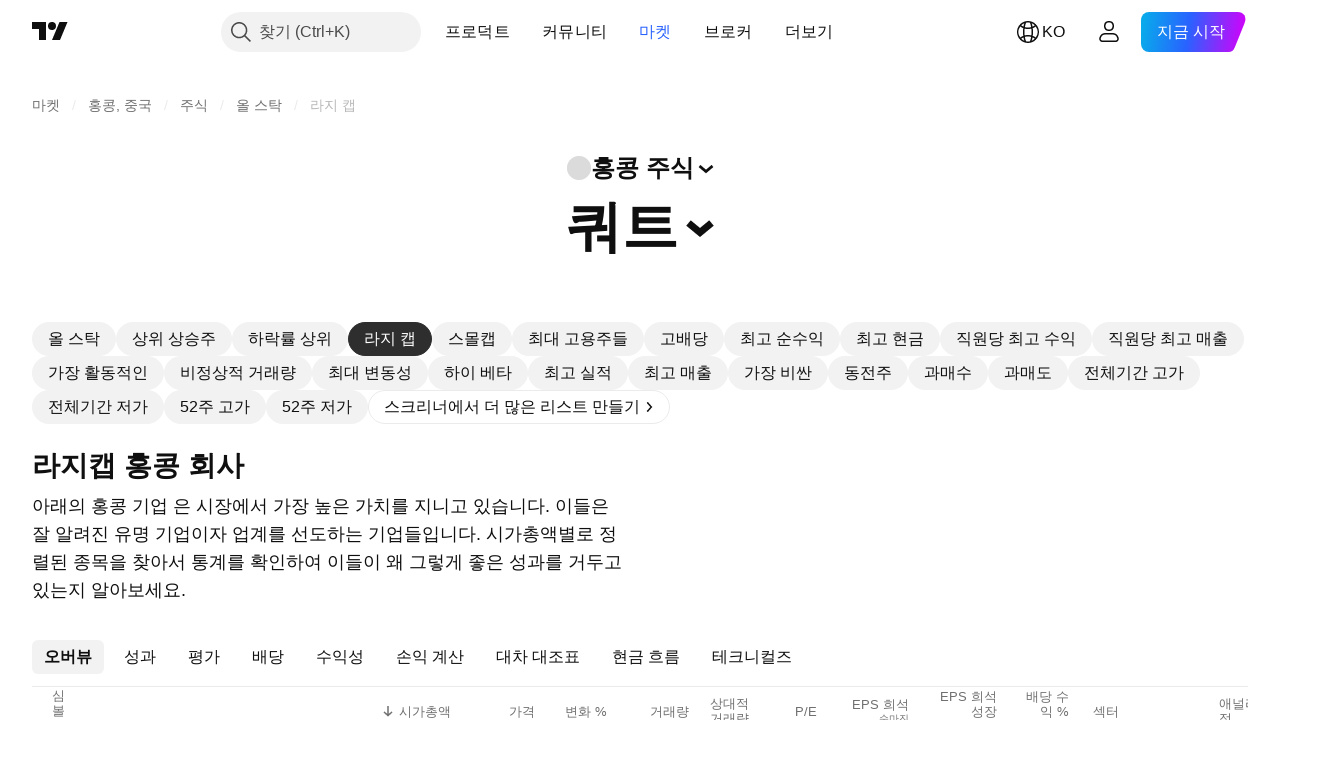

--- FILE ---
content_type: text/html; charset=utf-8
request_url: https://kr.tradingview.com/markets/stocks-hong-kong/market-movers-large-cap/
body_size: 70466
content:

<!DOCTYPE html>
<html lang="ko" dir="ltr" class="is-not-authenticated is-not-pro  theme-light"
 data-theme="light">
<head><meta charset="utf-8" />
<meta name="viewport" content="width=device-width, initial-scale=1.0, maximum-scale=1.0, minimum-scale=1.0, user-scalable=no">	<script nonce="Of+DIFB1Wng95Fh5HKHvAw==">window.initData = {};</script><title>대형주 — 홍콩, 중국 — TradingView</title>
<!-- { block promo_footer_css_bundle } -->
		<!-- { render_css_bundle('promo_footer') } -->
		<link crossorigin="anonymous" href="https://static.tradingview.com/static/bundles/15992.6ab8fddbbeec572ad16b.css" rel="stylesheet" type="text/css"/>
	<!-- { endblock promo_footer_css_bundle } -->

	<!-- { block personal_css_bundle } -->

			<!-- render_css_bundle('category_base') -->
			<!-- render_css_bundle('category') -->

			<link crossorigin="anonymous" href="https://static.tradingview.com/static/bundles/7204.bd4a617f902d8e4336d7.css" rel="stylesheet" type="text/css"/>
<link crossorigin="anonymous" href="https://static.tradingview.com/static/bundles/77196.1ee43ed7cda5d814dba7.css" rel="stylesheet" type="text/css"/>
<link crossorigin="anonymous" href="https://static.tradingview.com/static/bundles/12874.2243f526973e835a8777.css" rel="stylesheet" type="text/css"/>
<link crossorigin="anonymous" href="https://static.tradingview.com/static/bundles/20541.ffebbd5b14e162a70fac.css" rel="stylesheet" type="text/css"/>
<link crossorigin="anonymous" href="https://static.tradingview.com/static/bundles/22691.df517de208b59f042c3b.css" rel="stylesheet" type="text/css"/>
<link crossorigin="anonymous" href="https://static.tradingview.com/static/bundles/72834.146c7925be9f43c9c767.css" rel="stylesheet" type="text/css"/>
<link crossorigin="anonymous" href="https://static.tradingview.com/static/bundles/6656.0e277b504c24d73f6420.css" rel="stylesheet" type="text/css"/>
<link crossorigin="anonymous" href="https://static.tradingview.com/static/bundles/97406.a24aa84d5466dfc219e3.css" rel="stylesheet" type="text/css"/>
<link crossorigin="anonymous" href="https://static.tradingview.com/static/bundles/51307.bb4e309d13e8ea654e19.css" rel="stylesheet" type="text/css"/>
<link crossorigin="anonymous" href="https://static.tradingview.com/static/bundles/62560.c8a32e4a427c0c57131c.css" rel="stylesheet" type="text/css"/>
<link crossorigin="anonymous" href="https://static.tradingview.com/static/bundles/4857.2a0b835c9459f5e8f334.css" rel="stylesheet" type="text/css"/>
<link crossorigin="anonymous" href="https://static.tradingview.com/static/bundles/60733.515b38c2fad56295e0d7.css" rel="stylesheet" type="text/css"/>
<link crossorigin="anonymous" href="https://static.tradingview.com/static/bundles/94584.053cede951b9d64dea44.css" rel="stylesheet" type="text/css"/>
<link crossorigin="anonymous" href="https://static.tradingview.com/static/bundles/52294.8c6373aa92664b86de9e.css" rel="stylesheet" type="text/css"/>
<link crossorigin="anonymous" href="https://static.tradingview.com/static/bundles/56167.a33c76f5549cc7102e61.css" rel="stylesheet" type="text/css"/>
<link crossorigin="anonymous" href="https://static.tradingview.com/static/bundles/72373.cdd20397318c8a54ee02.css" rel="stylesheet" type="text/css"/>
<link crossorigin="anonymous" href="https://static.tradingview.com/static/bundles/68820.b0c44555783cdd4786b8.css" rel="stylesheet" type="text/css"/>
<link crossorigin="anonymous" href="https://static.tradingview.com/static/bundles/39394.1f12e32e6d4c4b83fe10.css" rel="stylesheet" type="text/css"/>
<link crossorigin="anonymous" href="https://static.tradingview.com/static/bundles/28562.e29096bd778450adbd58.css" rel="stylesheet" type="text/css"/>
<link crossorigin="anonymous" href="https://static.tradingview.com/static/bundles/30331.cec6b9b458e103483d37.css" rel="stylesheet" type="text/css"/>
<link crossorigin="anonymous" href="https://static.tradingview.com/static/bundles/45207.4c0489c8756499c78a5e.css" rel="stylesheet" type="text/css"/>
<link crossorigin="anonymous" href="https://static.tradingview.com/static/bundles/5347.66e97921f2de4965604d.css" rel="stylesheet" type="text/css"/>
<link crossorigin="anonymous" href="https://static.tradingview.com/static/bundles/90145.8b74b8d86218eec14871.css" rel="stylesheet" type="text/css"/>
<link crossorigin="anonymous" href="https://static.tradingview.com/static/bundles/59334.4a832facb7e57c5e13f3.css" rel="stylesheet" type="text/css"/>
<link crossorigin="anonymous" href="https://static.tradingview.com/static/bundles/91361.140a08c3b11237f684ec.css" rel="stylesheet" type="text/css"/>
<link crossorigin="anonymous" href="https://static.tradingview.com/static/bundles/3691.a607e1947cc1d6442aef.css" rel="stylesheet" type="text/css"/>
<link crossorigin="anonymous" href="https://static.tradingview.com/static/bundles/79248.b085e41549ac76222ff0.css" rel="stylesheet" type="text/css"/>
<link crossorigin="anonymous" href="https://static.tradingview.com/static/bundles/17675.7322b9d581c3bd767a8f.css" rel="stylesheet" type="text/css"/>
<link crossorigin="anonymous" href="https://static.tradingview.com/static/bundles/48507.c2b4312adc616522c96a.css" rel="stylesheet" type="text/css"/>
<link crossorigin="anonymous" href="https://static.tradingview.com/static/bundles/52255.d675e248456677875a71.css" rel="stylesheet" type="text/css"/>
			<link crossorigin="anonymous" href="https://static.tradingview.com/static/bundles/95626.0b382ed55589e98e3418.css" rel="stylesheet" type="text/css"/>
<link crossorigin="anonymous" href="https://static.tradingview.com/static/bundles/88356.2020d73e26d49ab4f152.css" rel="stylesheet" type="text/css"/>
<link crossorigin="anonymous" href="https://static.tradingview.com/static/bundles/78820.3dc3168a8005e8c156fe.css" rel="stylesheet" type="text/css"/>
<link crossorigin="anonymous" href="https://static.tradingview.com/static/bundles/30608.1b5e0eb056a8145e2004.css" rel="stylesheet" type="text/css"/>
<link crossorigin="anonymous" href="https://static.tradingview.com/static/bundles/34700.362fa6a7ab1f3e3b06c4.css" rel="stylesheet" type="text/css"/>
<link crossorigin="anonymous" href="https://static.tradingview.com/static/bundles/17644.53a8a16a13c65b9ef1b6.css" rel="stylesheet" type="text/css"/>
<link crossorigin="anonymous" href="https://static.tradingview.com/static/bundles/22969.c32eeb1152afcd97b12e.css" rel="stylesheet" type="text/css"/>
<link crossorigin="anonymous" href="https://static.tradingview.com/static/bundles/66585.993b8d26d6975f2fa6c1.css" rel="stylesheet" type="text/css"/>
<link crossorigin="anonymous" href="https://static.tradingview.com/static/bundles/3004.893e8493ede47fdc9e97.css" rel="stylesheet" type="text/css"/>
<link crossorigin="anonymous" href="https://static.tradingview.com/static/bundles/78828.5bb76f10a0f822cc9f89.css" rel="stylesheet" type="text/css"/>
<link crossorigin="anonymous" href="https://static.tradingview.com/static/bundles/19465.d28d32a9cf4c8b2ae874.css" rel="stylesheet" type="text/css"/>
<link crossorigin="anonymous" href="https://static.tradingview.com/static/bundles/17708.76b53d849e04d07888c5.css" rel="stylesheet" type="text/css"/>
<link crossorigin="anonymous" href="https://static.tradingview.com/static/bundles/5193.e52e20403800cce198b0.css" rel="stylesheet" type="text/css"/>
<link crossorigin="anonymous" href="https://static.tradingview.com/static/bundles/51029.52bf22cf20129e43d305.css" rel="stylesheet" type="text/css"/>
<link crossorigin="anonymous" href="https://static.tradingview.com/static/bundles/72543.fd9c7fdf81b96fb22c7d.css" rel="stylesheet" type="text/css"/>
<link crossorigin="anonymous" href="https://static.tradingview.com/static/bundles/15127.08755d09afb2811cc922.css" rel="stylesheet" type="text/css"/>
<link crossorigin="anonymous" href="https://static.tradingview.com/static/bundles/23170.71338597533300e65499.css" rel="stylesheet" type="text/css"/>
<link crossorigin="anonymous" href="https://static.tradingview.com/static/bundles/41651.62c62b9357725600bfe8.css" rel="stylesheet" type="text/css"/>
<link crossorigin="anonymous" href="https://static.tradingview.com/static/bundles/5084.763f13567f3804bdb577.css" rel="stylesheet" type="text/css"/>
<link crossorigin="anonymous" href="https://static.tradingview.com/static/bundles/90002.75eb65f977c84b868ee3.css" rel="stylesheet" type="text/css"/>

			<!-- categories/base additional_css_bundles -->
				<!-- render_css_bundle(base_screener_facade_page_component) -->
				<link crossorigin="anonymous" href="https://static.tradingview.com/static/bundles/26184.a8e87c60a250a6212b03.css" rel="stylesheet" type="text/css"/>
<link crossorigin="anonymous" href="https://static.tradingview.com/static/bundles/62419.12891bfbb287744d3a89.css" rel="stylesheet" type="text/css"/>
<link crossorigin="anonymous" href="https://static.tradingview.com/static/bundles/32078.4dd8f716b361ea76fac9.css" rel="stylesheet" type="text/css"/>
<link crossorigin="anonymous" href="https://static.tradingview.com/static/bundles/6739.f577339c11e6441a352f.css" rel="stylesheet" type="text/css"/>
<link crossorigin="anonymous" href="https://static.tradingview.com/static/bundles/50370.a1a91e4e3b8d4d56af6a.css" rel="stylesheet" type="text/css"/>
<link crossorigin="anonymous" href="https://static.tradingview.com/static/bundles/29903.89b41c884d5213432809.css" rel="stylesheet" type="text/css"/>
<link crossorigin="anonymous" href="https://static.tradingview.com/static/bundles/24840.08865a24cd22e705a127.css" rel="stylesheet" type="text/css"/>
<link crossorigin="anonymous" href="https://static.tradingview.com/static/bundles/91565.97c3623a0a16ade99de8.css" rel="stylesheet" type="text/css"/>
<link crossorigin="anonymous" href="https://static.tradingview.com/static/bundles/61504.303d3d3a2eef8a440230.css" rel="stylesheet" type="text/css"/>
<link crossorigin="anonymous" href="https://static.tradingview.com/static/bundles/84592.9ad3142f13630874398c.css" rel="stylesheet" type="text/css"/>
<link crossorigin="anonymous" href="https://static.tradingview.com/static/bundles/84509.b78aa0f889805782a114.css" rel="stylesheet" type="text/css"/>
<link crossorigin="anonymous" href="https://static.tradingview.com/static/bundles/68650.e664998b1025f8944a19.css" rel="stylesheet" type="text/css"/>
<link crossorigin="anonymous" href="https://static.tradingview.com/static/bundles/58572.dad95b9e4df028f98405.css" rel="stylesheet" type="text/css"/>
<link crossorigin="anonymous" href="https://static.tradingview.com/static/bundles/87828.b5acda22a891bd0b8b78.css" rel="stylesheet" type="text/css"/>
<link crossorigin="anonymous" href="https://static.tradingview.com/static/bundles/27877.826c38517eae6571304f.css" rel="stylesheet" type="text/css"/>
<link crossorigin="anonymous" href="https://static.tradingview.com/static/bundles/52964.f2e1edd6097be38e73da.css" rel="stylesheet" type="text/css"/>
<link crossorigin="anonymous" href="https://static.tradingview.com/static/bundles/14544.83eca2c4704f4649b7a3.css" rel="stylesheet" type="text/css"/>
<link crossorigin="anonymous" href="https://static.tradingview.com/static/bundles/67877.2fb5f6f3eb739c16078d.css" rel="stylesheet" type="text/css"/>
<link crossorigin="anonymous" href="https://static.tradingview.com/static/bundles/11285.2ad4e54f72ca1dbe5a12.css" rel="stylesheet" type="text/css"/>
<link crossorigin="anonymous" href="https://static.tradingview.com/static/bundles/62882.bb7416e25ce047652be6.css" rel="stylesheet" type="text/css"/>
<link crossorigin="anonymous" href="https://static.tradingview.com/static/bundles/70835.249d27fbf7cfdf5dfd83.css" rel="stylesheet" type="text/css"/>
<link crossorigin="anonymous" href="https://static.tradingview.com/static/bundles/14896.f1db42b7b1545ca43c36.css" rel="stylesheet" type="text/css"/>
<link crossorigin="anonymous" href="https://static.tradingview.com/static/bundles/64463.906b5d47d47e4a2fad7b.css" rel="stylesheet" type="text/css"/>
<link crossorigin="anonymous" href="https://static.tradingview.com/static/bundles/65428.ed61cfe7a279b765a52c.css" rel="stylesheet" type="text/css"/>
<link crossorigin="anonymous" href="https://static.tradingview.com/static/bundles/37419.ec2a6e8f9fa5f15cee76.css" rel="stylesheet" type="text/css"/>
<link crossorigin="anonymous" href="https://static.tradingview.com/static/bundles/86211.013ee7a196ef8a0d50da.css" rel="stylesheet" type="text/css"/>
<link crossorigin="anonymous" href="https://static.tradingview.com/static/bundles/61774.97d57d024eda5916b203.css" rel="stylesheet" type="text/css"/>
<link crossorigin="anonymous" href="https://static.tradingview.com/static/bundles/20785.ff4d1676910a77c024eb.css" rel="stylesheet" type="text/css"/>
<link crossorigin="anonymous" href="https://static.tradingview.com/static/bundles/66504.f8f03e09b6c9491b680b.css" rel="stylesheet" type="text/css"/>
<link crossorigin="anonymous" href="https://static.tradingview.com/static/bundles/39622.4e7692737dd26f524a8b.css" rel="stylesheet" type="text/css"/>
<link crossorigin="anonymous" href="https://static.tradingview.com/static/bundles/7172.c490c0ef58ae3de2acb4.css" rel="stylesheet" type="text/css"/>
<link crossorigin="anonymous" href="https://static.tradingview.com/static/bundles/2298.e4906aeeda8c192efa8f.css" rel="stylesheet" type="text/css"/>
<link crossorigin="anonymous" href="https://static.tradingview.com/static/bundles/85624.4fbbc0eda1071fb9ab6a.css" rel="stylesheet" type="text/css"/>
<link crossorigin="anonymous" href="https://static.tradingview.com/static/bundles/55015.930f7fc7438c86aadf4d.css" rel="stylesheet" type="text/css"/>
<link crossorigin="anonymous" href="https://static.tradingview.com/static/bundles/74400.292967f9ba07944a7f16.css" rel="stylesheet" type="text/css"/>
<link crossorigin="anonymous" href="https://static.tradingview.com/static/bundles/39311.4431cbd1f6b729e26320.css" rel="stylesheet" type="text/css"/>
<link crossorigin="anonymous" href="https://static.tradingview.com/static/bundles/81171.c2c9226daa3d0cb6aa9f.css" rel="stylesheet" type="text/css"/>
<link crossorigin="anonymous" href="https://static.tradingview.com/static/bundles/82835.81bf556505f3b1b77ca4.css" rel="stylesheet" type="text/css"/>
<link crossorigin="anonymous" href="https://static.tradingview.com/static/bundles/57823.066d25bdc2b0db05e886.css" rel="stylesheet" type="text/css"/>
<link crossorigin="anonymous" href="https://static.tradingview.com/static/bundles/93639.ea8c6490a5874aed0321.css" rel="stylesheet" type="text/css"/>
<link crossorigin="anonymous" href="https://static.tradingview.com/static/bundles/32672.031cabc9da5575b83970.css" rel="stylesheet" type="text/css"/>
<link crossorigin="anonymous" href="https://static.tradingview.com/static/bundles/18860.922db2bd775a65e568da.css" rel="stylesheet" type="text/css"/>
			<!-- / categories/base additional_css_bundles -->

	<!-- { endblock personal_css_bundle } -->

	<!-- { block extra_styles } -->
	<!-- { endblock extra_styles } --><script nonce="Of+DIFB1Wng95Fh5HKHvAw==">
	window.locale = 'kr';
	window.language = 'ko';
</script>
	<!-- { block promo_footer_js_bundle } -->
		<!-- { render_js_bundle('promo_footer') } -->
		<link crossorigin="anonymous" href="https://static.tradingview.com/static/bundles/ko.63639.1944621f814981fac967.js" rel="preload" as="script"/>
<link crossorigin="anonymous" href="https://static.tradingview.com/static/bundles/25096.92bda83ae2bfdec74d91.js" rel="preload" as="script"/>
<link crossorigin="anonymous" href="https://static.tradingview.com/static/bundles/promo_footer.9f40f89abe3e542d0c59.js" rel="preload" as="script"/><script crossorigin="anonymous" src="https://static.tradingview.com/static/bundles/ko.63639.1944621f814981fac967.js" defer></script>
<script crossorigin="anonymous" src="https://static.tradingview.com/static/bundles/25096.92bda83ae2bfdec74d91.js" defer></script>
<script crossorigin="anonymous" src="https://static.tradingview.com/static/bundles/promo_footer.9f40f89abe3e542d0c59.js" defer></script>
	<!-- { endblock promo_footer_js_bundle } -->

	<!-- { block personal_js_bundle } -->
<!-- render_js_bundle('category_base') -->
			<!-- render_js_bundle('category') -->

			<link crossorigin="anonymous" href="https://static.tradingview.com/static/bundles/runtime.4c6ffe7c2bbdd3d1ad96.js" rel="preload" as="script"/>
<link crossorigin="anonymous" href="https://static.tradingview.com/static/bundles/ko.11389.2b9c5a4a377923252369.js" rel="preload" as="script"/>
<link crossorigin="anonymous" href="https://static.tradingview.com/static/bundles/32227.d826c45d2d27f2ff4314.js" rel="preload" as="script"/>
<link crossorigin="anonymous" href="https://static.tradingview.com/static/bundles/77507.fb006c0c7a02051cf5cd.js" rel="preload" as="script"/>
<link crossorigin="anonymous" href="https://static.tradingview.com/static/bundles/22665.478e72b4af5ae0c375ec.js" rel="preload" as="script"/>
<link crossorigin="anonymous" href="https://static.tradingview.com/static/bundles/12886.7be7542f140baf734d79.js" rel="preload" as="script"/>
<link crossorigin="anonymous" href="https://static.tradingview.com/static/bundles/22023.035d84389dc598280aca.js" rel="preload" as="script"/>
<link crossorigin="anonymous" href="https://static.tradingview.com/static/bundles/2373.7f1c5f402e07b6f9d0b4.js" rel="preload" as="script"/>
<link crossorigin="anonymous" href="https://static.tradingview.com/static/bundles/62134.57ec9cb3f1548c6e710a.js" rel="preload" as="script"/>
<link crossorigin="anonymous" href="https://static.tradingview.com/static/bundles/1620.cf91b3df49fde2229d37.js" rel="preload" as="script"/>
<link crossorigin="anonymous" href="https://static.tradingview.com/static/bundles/68134.53b8dc667ab093512b37.js" rel="preload" as="script"/>
<link crossorigin="anonymous" href="https://static.tradingview.com/static/bundles/93243.d16dcf8fc50e14d67819.js" rel="preload" as="script"/>
<link crossorigin="anonymous" href="https://static.tradingview.com/static/bundles/42118.bbb421f8429d470f632c.js" rel="preload" as="script"/>
<link crossorigin="anonymous" href="https://static.tradingview.com/static/bundles/32378.b87f7c1aed020f9c3427.js" rel="preload" as="script"/>
<link crossorigin="anonymous" href="https://static.tradingview.com/static/bundles/29138.7f85e2418196e920beee.js" rel="preload" as="script"/>
<link crossorigin="anonymous" href="https://static.tradingview.com/static/bundles/23298.0b1a2a8df7ae6c4f9aff.js" rel="preload" as="script"/>
<link crossorigin="anonymous" href="https://static.tradingview.com/static/bundles/91834.e171e6fa6b70418d852b.js" rel="preload" as="script"/>
<link crossorigin="anonymous" href="https://static.tradingview.com/static/bundles/81015.c5fe71efdf25ba7bb850.js" rel="preload" as="script"/>
<link crossorigin="anonymous" href="https://static.tradingview.com/static/bundles/70241.3d9bbccdea83ccabe7c4.js" rel="preload" as="script"/>
<link crossorigin="anonymous" href="https://static.tradingview.com/static/bundles/category_base.423a48656337523b2599.js" rel="preload" as="script"/><script crossorigin="anonymous" src="https://static.tradingview.com/static/bundles/runtime.4c6ffe7c2bbdd3d1ad96.js" defer></script>
<script crossorigin="anonymous" src="https://static.tradingview.com/static/bundles/ko.11389.2b9c5a4a377923252369.js" defer></script>
<script crossorigin="anonymous" src="https://static.tradingview.com/static/bundles/32227.d826c45d2d27f2ff4314.js" defer></script>
<script crossorigin="anonymous" src="https://static.tradingview.com/static/bundles/77507.fb006c0c7a02051cf5cd.js" defer></script>
<script crossorigin="anonymous" src="https://static.tradingview.com/static/bundles/22665.478e72b4af5ae0c375ec.js" defer></script>
<script crossorigin="anonymous" src="https://static.tradingview.com/static/bundles/12886.7be7542f140baf734d79.js" defer></script>
<script crossorigin="anonymous" src="https://static.tradingview.com/static/bundles/22023.035d84389dc598280aca.js" defer></script>
<script crossorigin="anonymous" src="https://static.tradingview.com/static/bundles/2373.7f1c5f402e07b6f9d0b4.js" defer></script>
<script crossorigin="anonymous" src="https://static.tradingview.com/static/bundles/62134.57ec9cb3f1548c6e710a.js" defer></script>
<script crossorigin="anonymous" src="https://static.tradingview.com/static/bundles/1620.cf91b3df49fde2229d37.js" defer></script>
<script crossorigin="anonymous" src="https://static.tradingview.com/static/bundles/68134.53b8dc667ab093512b37.js" defer></script>
<script crossorigin="anonymous" src="https://static.tradingview.com/static/bundles/93243.d16dcf8fc50e14d67819.js" defer></script>
<script crossorigin="anonymous" src="https://static.tradingview.com/static/bundles/42118.bbb421f8429d470f632c.js" defer></script>
<script crossorigin="anonymous" src="https://static.tradingview.com/static/bundles/32378.b87f7c1aed020f9c3427.js" defer></script>
<script crossorigin="anonymous" src="https://static.tradingview.com/static/bundles/29138.7f85e2418196e920beee.js" defer></script>
<script crossorigin="anonymous" src="https://static.tradingview.com/static/bundles/23298.0b1a2a8df7ae6c4f9aff.js" defer></script>
<script crossorigin="anonymous" src="https://static.tradingview.com/static/bundles/91834.e171e6fa6b70418d852b.js" defer></script>
<script crossorigin="anonymous" src="https://static.tradingview.com/static/bundles/81015.c5fe71efdf25ba7bb850.js" defer></script>
<script crossorigin="anonymous" src="https://static.tradingview.com/static/bundles/70241.3d9bbccdea83ccabe7c4.js" defer></script>
<script crossorigin="anonymous" src="https://static.tradingview.com/static/bundles/category_base.423a48656337523b2599.js" defer></script>
			<link crossorigin="anonymous" href="https://static.tradingview.com/static/bundles/ko.22589.11c41dbeaa9440298940.js" rel="preload" as="script"/>
<link crossorigin="anonymous" href="https://static.tradingview.com/static/bundles/84434.120d06989366c97d852e.js" rel="preload" as="script"/>
<link crossorigin="anonymous" href="https://static.tradingview.com/static/bundles/25977.1ca0e0e11ed027ab1369.js" rel="preload" as="script"/>
<link crossorigin="anonymous" href="https://static.tradingview.com/static/bundles/98777.b0d6b6f1842467663bf5.js" rel="preload" as="script"/>
<link crossorigin="anonymous" href="https://static.tradingview.com/static/bundles/4570.7df04ff726ec9de10a0f.js" rel="preload" as="script"/>
<link crossorigin="anonymous" href="https://static.tradingview.com/static/bundles/24377.3bc2e021db733b51d5d1.js" rel="preload" as="script"/>
<link crossorigin="anonymous" href="https://static.tradingview.com/static/bundles/44199.3dbc4d801452c6cddeb7.js" rel="preload" as="script"/>
<link crossorigin="anonymous" href="https://static.tradingview.com/static/bundles/77348.bd9cdbb17234f11d109f.js" rel="preload" as="script"/>
<link crossorigin="anonymous" href="https://static.tradingview.com/static/bundles/8721.9b0f32f0e7525003e53d.js" rel="preload" as="script"/>
<link crossorigin="anonymous" href="https://static.tradingview.com/static/bundles/54688.525016de76035aa87841.js" rel="preload" as="script"/>
<link crossorigin="anonymous" href="https://static.tradingview.com/static/bundles/81967.9ac06e70ce376693219c.js" rel="preload" as="script"/>
<link crossorigin="anonymous" href="https://static.tradingview.com/static/bundles/36921.46f26feda38a5895dd86.js" rel="preload" as="script"/>
<link crossorigin="anonymous" href="https://static.tradingview.com/static/bundles/category.713f1d4ce8f42423b8d3.js" rel="preload" as="script"/><script crossorigin="anonymous" src="https://static.tradingview.com/static/bundles/ko.22589.11c41dbeaa9440298940.js" defer></script>
<script crossorigin="anonymous" src="https://static.tradingview.com/static/bundles/84434.120d06989366c97d852e.js" defer></script>
<script crossorigin="anonymous" src="https://static.tradingview.com/static/bundles/25977.1ca0e0e11ed027ab1369.js" defer></script>
<script crossorigin="anonymous" src="https://static.tradingview.com/static/bundles/98777.b0d6b6f1842467663bf5.js" defer></script>
<script crossorigin="anonymous" src="https://static.tradingview.com/static/bundles/4570.7df04ff726ec9de10a0f.js" defer></script>
<script crossorigin="anonymous" src="https://static.tradingview.com/static/bundles/24377.3bc2e021db733b51d5d1.js" defer></script>
<script crossorigin="anonymous" src="https://static.tradingview.com/static/bundles/44199.3dbc4d801452c6cddeb7.js" defer></script>
<script crossorigin="anonymous" src="https://static.tradingview.com/static/bundles/77348.bd9cdbb17234f11d109f.js" defer></script>
<script crossorigin="anonymous" src="https://static.tradingview.com/static/bundles/8721.9b0f32f0e7525003e53d.js" defer></script>
<script crossorigin="anonymous" src="https://static.tradingview.com/static/bundles/54688.525016de76035aa87841.js" defer></script>
<script crossorigin="anonymous" src="https://static.tradingview.com/static/bundles/81967.9ac06e70ce376693219c.js" defer></script>
<script crossorigin="anonymous" src="https://static.tradingview.com/static/bundles/36921.46f26feda38a5895dd86.js" defer></script>
<script crossorigin="anonymous" src="https://static.tradingview.com/static/bundles/category.713f1d4ce8f42423b8d3.js" defer></script>	<!-- { endblock personal_js_bundle } -->

	<!-- { block additional_js_bundle } -->
<!-- categories/base additional_js_bundles -->				<!-- render_js_bundle(base_screener_facade_page_component) -->
				<link crossorigin="anonymous" href="https://static.tradingview.com/static/bundles/ko.17237.2cf5c0ad1b43ea94f332.js" rel="preload" as="script"/>
<link crossorigin="anonymous" href="https://static.tradingview.com/static/bundles/ko.79245.b3ba62ff4f65c320d525.js" rel="preload" as="script"/>
<link crossorigin="anonymous" href="https://static.tradingview.com/static/bundles/55091.5e6d0c168f6080208222.js" rel="preload" as="script"/>
<link crossorigin="anonymous" href="https://static.tradingview.com/static/bundles/50447.ea855ce5a0dc04fb3b33.js" rel="preload" as="script"/>
<link crossorigin="anonymous" href="https://static.tradingview.com/static/bundles/77978.7cf853c9d929c515176f.js" rel="preload" as="script"/>
<link crossorigin="anonymous" href="https://static.tradingview.com/static/bundles/72780.331c5a9bee0ebd405c4e.js" rel="preload" as="script"/>
<link crossorigin="anonymous" href="https://static.tradingview.com/static/bundles/70004.8a1ca26d00d1af285730.js" rel="preload" as="script"/>
<link crossorigin="anonymous" href="https://static.tradingview.com/static/bundles/12904.a1f81a7e6057d8a78c7f.js" rel="preload" as="script"/>
<link crossorigin="anonymous" href="https://static.tradingview.com/static/bundles/86649.04cf2554dff9b1572d73.js" rel="preload" as="script"/>
<link crossorigin="anonymous" href="https://static.tradingview.com/static/bundles/94529.6dd453d069df9acaaf90.js" rel="preload" as="script"/>
<link crossorigin="anonymous" href="https://static.tradingview.com/static/bundles/init-screener-symbol-page.2c6428be72b67368909c.js" rel="preload" as="script"/>
<link crossorigin="anonymous" href="https://static.tradingview.com/static/bundles/base_screener_facade_page_component.f8c48821ded5c0785aa9.js" rel="preload" as="script"/><script crossorigin="anonymous" src="https://static.tradingview.com/static/bundles/ko.17237.2cf5c0ad1b43ea94f332.js" defer></script>
<script crossorigin="anonymous" src="https://static.tradingview.com/static/bundles/ko.79245.b3ba62ff4f65c320d525.js" defer></script>
<script crossorigin="anonymous" src="https://static.tradingview.com/static/bundles/55091.5e6d0c168f6080208222.js" defer></script>
<script crossorigin="anonymous" src="https://static.tradingview.com/static/bundles/50447.ea855ce5a0dc04fb3b33.js" defer></script>
<script crossorigin="anonymous" src="https://static.tradingview.com/static/bundles/77978.7cf853c9d929c515176f.js" defer></script>
<script crossorigin="anonymous" src="https://static.tradingview.com/static/bundles/72780.331c5a9bee0ebd405c4e.js" defer></script>
<script crossorigin="anonymous" src="https://static.tradingview.com/static/bundles/70004.8a1ca26d00d1af285730.js" defer></script>
<script crossorigin="anonymous" src="https://static.tradingview.com/static/bundles/12904.a1f81a7e6057d8a78c7f.js" defer></script>
<script crossorigin="anonymous" src="https://static.tradingview.com/static/bundles/86649.04cf2554dff9b1572d73.js" defer></script>
<script crossorigin="anonymous" src="https://static.tradingview.com/static/bundles/94529.6dd453d069df9acaaf90.js" defer></script>
<script crossorigin="anonymous" src="https://static.tradingview.com/static/bundles/init-screener-symbol-page.2c6428be72b67368909c.js" defer></script>
<script crossorigin="anonymous" src="https://static.tradingview.com/static/bundles/base_screener_facade_page_component.f8c48821ded5c0785aa9.js" defer></script>
			<!-- / categories/base additional_js_bundles -->	<!-- { endblock additional_js_bundle } -->	<script nonce="Of+DIFB1Wng95Fh5HKHvAw==">
		window.initData = window.initData || {};
		window.initData.theme = "light";
			(()=>{"use strict";const t=/(?:^|;)\s*theme=(dark|light)(?:;|$)|$/.exec(document.cookie)[1];t&&(document.documentElement.classList.toggle("theme-dark","dark"===t),document.documentElement.classList.toggle("theme-light","light"===t),document.documentElement.dataset.theme=t,window.initData=window.initData||{},window.initData.theme=t)})();
	</script>
	<script nonce="Of+DIFB1Wng95Fh5HKHvAw==">
		(()=>{"use strict";"undefined"!=typeof window&&"undefined"!=typeof navigator&&/mac/i.test(navigator.platform)&&document.documentElement.classList.add("mac_os_system")})();
	</script>

	<script nonce="Of+DIFB1Wng95Fh5HKHvAw==">var environment = "battle";
		window.WS_HOST_PING_REQUIRED = true;
		window.BUILD_TIME = "2026-01-20T09:00:31";
		window.WEBSOCKET_HOST = "data.tradingview.com";
		window.WEBSOCKET_PRO_HOST = "prodata.tradingview.com";
		window.WEBSOCKET_HOST_FOR_DEEP_BACKTESTING = "history-data.tradingview.com";
		window.WIDGET_HOST = "https://www.tradingview-widget.com";
		window.TradingView = window.TradingView || {};
	</script>

	<link rel="conversions-config" href="https://s3.tradingview.com/conversions_ko.json">
	<link rel="metrics-config" href="https://scanner-backend.tradingview.com/enum/ordered?id=metrics_full_name,metrics&lang=ko&label-product=ytm-metrics-plan.json" crossorigin>

	<script nonce="Of+DIFB1Wng95Fh5HKHvAw==">
		(()=>{"use strict";function e(e,t=!1){const{searchParams:n}=new URL(String(location));let s="true"===n.get("mobileapp_new"),o="true"===n.get("mobileapp");if(!t){const e=function(e){const t=e+"=",n=document.cookie.split(";");for(let e=0;e<n.length;e++){let s=n[e];for(;" "===s.charAt(0);)s=s.substring(1,s.length);if(0===s.indexOf(t))return s.substring(t.length,s.length)}return null}("tv_app")||"";s||=["android","android_nps"].includes(e),o||="ios"===e}return!("new"!==e&&"any"!==e||!s)||!("new"===e||!o)}const t="undefined"!=typeof window&&"undefined"!=typeof navigator,n=t&&"ontouchstart"in window,s=(t&&n&&window,t&&(n||navigator.maxTouchPoints),t&&window.chrome&&window.chrome.runtime,t&&window.navigator.userAgent.toLowerCase().indexOf("firefox"),t&&/\sEdge\/\d\d\b/.test(navigator.userAgent),t&&Boolean(navigator.vendor)&&navigator.vendor.indexOf("Apple")>-1&&-1===navigator.userAgent.indexOf("CriOS")&&navigator.userAgent.indexOf("FxiOS"),t&&/mac/i.test(navigator.platform),t&&/Win32|Win64/i.test(navigator.platform),t&&/Linux/i.test(navigator.platform),t&&/Android/i.test(navigator.userAgent)),o=t&&/BlackBerry/i.test(navigator.userAgent),i=t&&/iPhone|iPad|iPod/.test(navigator.platform),c=t&&/Opera Mini/i.test(navigator.userAgent),r=t&&("MacIntel"===navigator.platform&&navigator.maxTouchPoints>1||/iPad/.test(navigator.platform)),a=s||o||i||c,h=window.TradingView=window.TradingView||{};const _={Android:()=>s,BlackBerry:()=>o,iOS:()=>i,Opera:()=>c,isIPad:()=>r,any:()=>a};h.isMobile=_;const l=new Map;function d(){const e=window.location.pathname,t=window.location.host,n=`${t}${e}`;return l.has(n)||l.set(n,function(e,t){const n=["^widget-docs"];for(const e of n)if(new RegExp(e).test(t))return!0;const s=["^widgetembed/?$","^cmewidgetembed/?$","^([0-9a-zA-Z-]+)/widgetembed/?$","^([0-9a-zA-Z-]+)/widgetstatic/?$","^([0-9a-zA-Z-]+)?/?mediumwidgetembed/?$","^twitter-chart/?$","^telegram/chart/?$","^embed/([0-9a-zA-Z]{8})/?$","^widgetpopup/?$","^extension/?$","^idea-popup/?$","^hotlistswidgetembed/?$","^([0-9a-zA-Z-]+)/hotlistswidgetembed/?$","^marketoverviewwidgetembed/?$","^([0-9a-zA-Z-]+)/marketoverviewwidgetembed/?$","^eventswidgetembed/?$","^tickerswidgetembed/?$","^forexcrossrateswidgetembed/?$","^forexheatmapwidgetembed/?$","^marketquoteswidgetembed/?$","^screenerwidget/?$","^cryptomktscreenerwidget/?$","^([0-9a-zA-Z-]+)/cryptomktscreenerwidget/?$","^([0-9a-zA-Z-]+)/marketquoteswidgetembed/?$","^technical-analysis-widget-embed/$","^singlequotewidgetembed/?$","^([0-9a-zA-Z-]+)/singlequotewidgetembed/?$","^embed-widget/([0-9a-zA-Z-]+)/(([0-9a-zA-Z-]+)/)?$","^widget-docs/([0-9a-zA-Z-]+)/([0-9a-zA-Z-/]+)?$"],o=e.replace(/^\//,"");let i;for(let e=s.length-1;e>=0;e--)if(i=new RegExp(s[e]),i.test(o))return!0;return!1}(e,t)),l.get(n)??!1}h.onWidget=d;const g=()=>{},u="~m~";class m{constructor(e,t={}){this.sessionid=null,this.connected=!1,this._timeout=null,this._base=e,this._options={timeout:t.timeout||2e4,connectionType:t.connectionType}}connect(){this._socket=new WebSocket(this._prepareUrl()),this._socket.onmessage=e=>{
if("string"!=typeof e.data)throw new TypeError(`The WebSocket message should be a string. Recieved ${Object.prototype.toString.call(e.data)}`);this._onData(e.data)},this._socket.onclose=this._onClose.bind(this),this._socket.onerror=this._onError.bind(this)}send(e){this._socket&&this._socket.send(this._encode(e))}disconnect(){this._clearIdleTimeout(),this._socket&&(this._socket.onmessage=g,this._socket.onclose=g,this._socket.onerror=g,this._socket.close())}_clearIdleTimeout(){null!==this._timeout&&(clearTimeout(this._timeout),this._timeout=null)}_encode(e){let t,n="";const s=Array.isArray(e)?e:[e],o=s.length;for(let e=0;e<o;e++)t=null===s[e]||void 0===s[e]?"":m._stringify(s[e]),n+=u+t.length+u+t;return n}_decode(e){const t=[];let n,s;do{if(e.substring(0,3)!==u)return t;n="",s="";const o=(e=e.substring(3)).length;for(let t=0;t<o;t++){if(s=Number(e.substring(t,t+1)),Number(e.substring(t,t+1))!==s){e=e.substring(n.length+3),n=Number(n);break}n+=s}t.push(e.substring(0,n)),e=e.substring(n)}while(""!==e);return t}_onData(e){this._setTimeout();const t=this._decode(e),n=t.length;for(let e=0;e<n;e++)this._onMessage(t[e])}_setTimeout(){this._clearIdleTimeout(),this._timeout=setTimeout(this._onTimeout.bind(this),this._options.timeout)}_onTimeout(){this.disconnect(),this._onDisconnect({code:4e3,reason:"socket.io timeout",wasClean:!1})}_onMessage(e){this.sessionid?this._checkIfHeartbeat(e)?this._onHeartbeat(e.slice(3)):this._checkIfJson(e)?this._base.onMessage(JSON.parse(e.slice(3))):this._base.onMessage(e):(this.sessionid=e,this._onConnect())}_checkIfHeartbeat(e){return this._checkMessageType(e,"h")}_checkIfJson(e){return this._checkMessageType(e,"j")}_checkMessageType(e,t){return e.substring(0,3)==="~"+t+"~"}_onHeartbeat(e){this.send("~h~"+e)}_onConnect(){this.connected=!0,this._base.onConnect()}_onDisconnect(e){this._clear(),this._base.onDisconnect(e),this.sessionid=null}_clear(){this.connected=!1}_prepareUrl(){const t=w(this._base.host);if(t.pathname+="socket.io/websocket",t.protocol="wss:",t.searchParams.append("from",window.location.pathname.slice(1,50)),t.searchParams.append("date",window.BUILD_TIME||""),e("any")&&t.searchParams.append("client","mobile"),this._options.connectionType&&t.searchParams.append("type",this._options.connectionType),window.WEBSOCKET_PARAMS_ANALYTICS){const{ws_page_uri:e,ws_ancestor_origin:n}=window.WEBSOCKET_PARAMS_ANALYTICS;e&&t.searchParams.append("page-uri",e),n&&t.searchParams.append("ancestor-origin",n)}const n=window.location.search.includes("widget_token")||window.location.hash.includes("widget_token");return d()||n||t.searchParams.append("auth","sessionid"),t.href}_onClose(e){this._clearIdleTimeout(),this._onDisconnect(e)}_onError(e){this._clearIdleTimeout(),this._clear(),this._base.emit("error",[e]),this.sessionid=null}static _stringify(e){return"[object Object]"===Object.prototype.toString.call(e)?"~j~"+JSON.stringify(e):String(e)}}class p{constructor(e,t){this.host=e,this._connecting=!1,this._events={},this.transport=this._getTransport(t)}isConnected(){
return!!this.transport&&this.transport.connected}isConnecting(){return this._connecting}connect(){this.isConnected()||(this._connecting&&this.disconnect(),this._connecting=!0,this.transport.connect())}send(e){this.transport&&this.transport.connected&&this.transport.send(e)}disconnect(){this.transport&&this.transport.disconnect()}on(e,t){e in this._events||(this._events[e]=[]),this._events[e].push(t)}offAll(){this._events={}}onMessage(e){this.emit("message",[e])}emit(e,t=[]){if(e in this._events){const n=this._events[e].concat(),s=n.length;for(let e=0;e<s;e++)n[e].apply(this,t)}}onConnect(){this.clear(),this.emit("connect")}onDisconnect(e){this.emit("disconnect",[e])}clear(){this._connecting=!1}_getTransport(e){return new m(this,e)}}function w(e){const t=-1!==e.indexOf("/")?new URL(e):new URL("wss://"+e);if("wss:"!==t.protocol&&"https:"!==t.protocol)throw new Error("Invalid websocket base "+e);return t.pathname.endsWith("/")||(t.pathname+="/"),t.search="",t.username="",t.password="",t}const k="undefined"!=typeof window&&Number(window.TELEMETRY_WS_ERROR_LOGS_THRESHOLD)||0;class f{constructor(e,t={}){this._queueStack=[],this._logsQueue=[],this._telemetryObjectsQueue=[],this._reconnectCount=0,this._redirectCount=0,this._errorsCount=0,this._errorsInfoSent=!1,this._connectionStart=null,this._connectionEstablished=null,this._reconnectTimeout=null,this._onlineCancellationToken=null,this._isConnectionForbidden=!1,this._initialHost=t.initialHost||null,this._suggestedHost=e,this._proHost=t.proHost,this._reconnectHost=t.reconnectHost,this._noReconnectAfterTimeout=!0===t.noReconnectAfterTimeout,this._dataRequestTimeout=t.dataRequestTimeout,this._connectionType=t.connectionType,this._doConnect(),t.pingRequired&&-1===window.location.search.indexOf("noping")&&this._startPing()}connect(){this._tryConnect()}resetCounters(){this._reconnectCount=0,this._redirectCount=0}setLogger(e,t){this._logger=e,this._getLogHistory=t,this._flushLogs()}setTelemetry(e){this._telemetry=e,this._telemetry.reportSent.subscribe(this,this._onTelemetrySent),this._flushTelemetry()}onReconnect(e){this._onReconnect=e}isConnected(){return!!this._socket&&this._socket.isConnected()}isConnecting(){return!!this._socket&&this._socket.isConnecting()}on(e,t){return!!this._socket&&("connect"===e&&this._socket.isConnected()?t():"disconnect"===e?this._disconnectCallbacks.push(t):this._socket.on(e,t),!0)}getSessionId(){return this._socket&&this._socket.transport?this._socket.transport.sessionid:null}send(e){return this.isConnected()?(this._socket.send(e),!0):(this._queueMessage(e),!1)}getConnectionEstablished(){return this._connectionEstablished}getHost(){const e=this._tryGetProHost();return null!==e?e:this._reconnectHost&&this._reconnectCount>3?this._reconnectHost:this._suggestedHost}getReconnectCount(){return this._reconnectCount}getRedirectCount(){return this._redirectCount}getConnectionStart(){return this._connectionStart}disconnect(){this._clearReconnectTimeout(),(this.isConnected()||this.isConnecting())&&(this._propagateDisconnect(),this._disconnectCallbacks=[],
this._closeSocket())}forbidConnection(){this._isConnectionForbidden=!0,this.disconnect()}allowConnection(){this._isConnectionForbidden=!1,this.connect()}isMaxRedirects(){return this._redirectCount>=20}isMaxReconnects(){return this._reconnectCount>=20}getPingInfo(){return this._pingInfo||null}_tryGetProHost(){return window.TradingView&&window.TradingView.onChartPage&&"battle"===window.environment&&!this._redirectCount&&-1===window.location.href.indexOf("ws_host")?this._initialHost?this._initialHost:void 0!==window.user&&window.user.pro_plan?this._proHost||this._suggestedHost:null:null}_queueMessage(e){0===this._queueStack.length&&this._logMessage(0,"Socket is not connected. Queued a message"),this._queueStack.push(e)}_processMessageQueue(){0!==this._queueStack.length&&(this._logMessage(0,"Processing queued messages"),this._queueStack.forEach(this.send.bind(this)),this._logMessage(0,"Processed "+this._queueStack.length+" messages"),this._queueStack=[])}_onDisconnect(e){this._noReconnectAfterTimeout||null!==this._reconnectTimeout||(this._reconnectTimeout=setTimeout(this._tryReconnect.bind(this),5e3)),this._clearOnlineCancellationToken();let t="disconnect session:"+this.getSessionId();e&&(t+=", code:"+e.code+", reason:"+e.reason,1005===e.code&&this._sendTelemetry("websocket_code_1005")),this._logMessage(0,t),this._propagateDisconnect(e),this._closeSocket(),this._queueStack=[]}_closeSocket(){null!==this._socket&&(this._socket.offAll(),this._socket.disconnect(),this._socket=null)}_logMessage(e,t){const n={method:e,message:t};this._logger?this._flushLogMessage(n):(n.message=`[${(new Date).toISOString()}] ${n.message}`,this._logsQueue.push(n))}_flushLogMessage(e){switch(e.method){case 2:this._logger.logDebug(e.message);break;case 3:this._logger.logError(e.message);break;case 0:this._logger.logInfo(e.message);break;case 1:this._logger.logNormal(e.message)}}_flushLogs(){this._flushLogMessage({method:1,message:"messages from queue. Start."}),this._logsQueue.forEach((e=>{this._flushLogMessage(e)})),this._flushLogMessage({method:1,message:"messages from queue. End."}),this._logsQueue=[]}_sendTelemetry(e,t){const n={event:e,params:t};this._telemetry?this._flushTelemetryObject(n):this._telemetryObjectsQueue.push(n)}_flushTelemetryObject(e){this._telemetry.sendChartReport(e.event,e.params,!1)}_flushTelemetry(){this._telemetryObjectsQueue.forEach((e=>{this._flushTelemetryObject(e)})),this._telemetryObjectsQueue=[]}_doConnect(){this._socket&&(this._socket.isConnected()||this._socket.isConnecting())||(this._clearOnlineCancellationToken(),this._host=this.getHost(),this._socket=new p(this._host,{timeout:this._dataRequestTimeout,connectionType:this._connectionType}),this._logMessage(0,"Connecting to "+this._host),this._bindEvents(),this._disconnectCallbacks=[],this._connectionStart=performance.now(),this._connectionEstablished=null,this._socket.connect(),performance.mark("SWSC",{detail:"Start WebSocket connection"}),this._socket.on("connect",(()=>{performance.mark("EWSC",{detail:"End WebSocket connection"}),
performance.measure("WebSocket connection delay","SWSC","EWSC")})))}_propagateDisconnect(e){const t=this._disconnectCallbacks.length;for(let n=0;n<t;n++)this._disconnectCallbacks[n](e||{})}_bindEvents(){this._socket&&(this._socket.on("connect",(()=>{const e=this.getSessionId();if("string"==typeof e){const t=JSON.parse(e);if(t.redirect)return this._redirectCount+=1,this._suggestedHost=t.redirect,this.isMaxRedirects()&&this._sendTelemetry("redirect_bailout"),void this._redirect()}this._connectionEstablished=performance.now(),this._processMessageQueue(),this._logMessage(0,"connect session:"+e)})),this._socket.on("disconnect",this._onDisconnect.bind(this)),this._socket.on("close",this._onDisconnect.bind(this)),this._socket.on("error",(e=>{this._logMessage(0,new Date+" session:"+this.getSessionId()+" websocket error:"+JSON.stringify(e)),this._sendTelemetry("websocket_error"),this._errorsCount++,!this._errorsInfoSent&&this._errorsCount>=k&&(void 0!==this._lastConnectCallStack&&(this._sendTelemetry("websocket_error_connect_stack",{text:this._lastConnectCallStack}),delete this._lastConnectCallStack),void 0!==this._getLogHistory&&this._sendTelemetry("websocket_error_log",{text:this._getLogHistory(50).join("\n")}),this._errorsInfoSent=!0)})))}_redirect(){this.disconnect(),this._reconnectWhenOnline()}_tryReconnect(){this._tryConnect()&&(this._reconnectCount+=1)}_tryConnect(){return!this._isConnectionForbidden&&(this._clearReconnectTimeout(),this._lastConnectCallStack=new Error(`WebSocket connect stack. Is connected: ${this.isConnected()}.`).stack||"",!this.isConnected()&&(this.disconnect(),this._reconnectWhenOnline(),!0))}_clearOnlineCancellationToken(){this._onlineCancellationToken&&(this._onlineCancellationToken(),this._onlineCancellationToken=null)}_clearReconnectTimeout(){null!==this._reconnectTimeout&&(clearTimeout(this._reconnectTimeout),this._reconnectTimeout=null)}_reconnectWhenOnline(){if(navigator.onLine)return this._logMessage(0,"Network status: online - trying to connect"),this._doConnect(),void(this._onReconnect&&this._onReconnect());this._logMessage(0,"Network status: offline - wait until online"),this._onlineCancellationToken=function(e){let t=e;const n=()=>{window.removeEventListener("online",n),t&&t()};return window.addEventListener("online",n),()=>{t=null}}((()=>{this._logMessage(0,"Network status changed to online - trying to connect"),this._doConnect(),this._onReconnect&&this._onReconnect()}))}_onTelemetrySent(e){"websocket_error"in e&&(this._errorsCount=0,this._errorsInfoSent=!1)}_startPing(){if(this._pingIntervalId)return;const e=w(this.getHost());e.pathname+="ping",e.protocol="https:";let t=0,n=0;const s=e=>{this._pingInfo=this._pingInfo||{max:0,min:1/0,avg:0};const s=(new Date).getTime()-e;s>this._pingInfo.max&&(this._pingInfo.max=s),s<this._pingInfo.min&&(this._pingInfo.min=s),t+=s,n++,this._pingInfo.avg=t/n,n>=10&&this._pingIntervalId&&(clearInterval(this._pingIntervalId),delete this._pingIntervalId)};this._pingIntervalId=setInterval((()=>{const t=(new Date).getTime(),n=new XMLHttpRequest
;n.open("GET",e,!0),n.send(),n.onreadystatechange=()=>{n.readyState===XMLHttpRequest.DONE&&200===n.status&&s(t)}}),1e4)}}window.WSBackendConnection=new f(window.WEBSOCKET_HOST,{pingRequired:window.WS_HOST_PING_REQUIRED,proHost:window.WEBSOCKET_PRO_HOST,reconnectHost:window.WEBSOCKET_HOST_FOR_RECONNECT,initialHost:window.WEBSOCKET_INITIAL_HOST,connectionType:window.WEBSOCKET_CONNECTION_TYPE}),window.WSBackendConnectionCtor=f})();
	</script>

		<script nonce="Of+DIFB1Wng95Fh5HKHvAw==">
			window.initData.url = "/markets/stocks-hong-kong/market-movers-large-cap/";

window.initData.feed_meta = {};
		</script>

	<script nonce="Of+DIFB1Wng95Fh5HKHvAw==">var is_authenticated = false;
		var user = {"username":"Guest","following":"0","followers":"0","ignore_list":[],"available_offers":{}};
		window.initData.priceAlertsFacadeClientUrl = "https://pricealerts.tradingview.com";
		window.initData.currentLocaleInfo = {"language":"ko","language_name":"한국어","flag":"kr","geoip_code":"kr","iso":"ko","iso_639_3":"kor","global_name":"Korean"};
		window.initData.offerButtonInfo = {"class_name":"tv-header__offer-button-container--trial-join","title":"지금 시작","href":"/pricing/?source=header_go_pro_button&feature=start_free_trial","subtitle":null,"expiration":null,"color":"gradient","stretch":false};
		window.initData.settings = {'S3_LOGO_SERVICE_BASE_URL': 'https://s3-symbol-logo.tradingview.com/', 'S3_NEWS_IMAGE_SERVICE_BASE_URL': 'https://s3.tradingview.com/news/', 'WEBPACK_STATIC_PATH': 'https://static.tradingview.com/static/bundles/', 'TRADING_URL': 'https://papertrading.tradingview.com', 'CRUD_STORAGE_URL': 'https://crud-storage.tradingview.com'};
		window.countryCode = "US";


			window.__initialEnabledFeaturesets =
				(window.__initialEnabledFeaturesets || []).concat(
					['tv_production'].concat(
						window.ClientCustomConfiguration && window.ClientCustomConfiguration.getEnabledFeatureSet
							? JSON.parse(window.ClientCustomConfiguration.getEnabledFeatureSet())
							: []
					)
				);

			if (window.ClientCustomConfiguration && window.ClientCustomConfiguration.getDisabledFeatureSet) {
				window.__initialDisabledFeaturesets = JSON.parse(window.ClientCustomConfiguration.getDisabledFeatureSet());
			}



			var lastGlobalNotificationIds = [1015018,1014999,1014982,1014960,1014943,1014923,1014906,1014875,1014858,1014829,1014812];

		var shopConf = {
			offers: [],
		};

		var featureToggleState = {"black_friday_popup":1.0,"black_friday_mainpage":1.0,"black_friday_extend_limitation":1.0,"chart_autosave_5min":1.0,"chart_autosave_30min":1.0,"chart_save_metainfo_separately":1.0,"performance_test_mode":1.0,"ticks_replay":1.0,"footprint_statistic_table":1.0,"chart_storage_hibernation_delay_60min":1.0,"log_replay_to_persistent_logger":1.0,"enable_select_date_replay_mobile":1.0,"support_persistent_logs":1.0,"seasonals_table":1.0,"ytm_on_chart":1.0,"enable_step_by_step_hints_for_drawings":1.0,"enable_new_indicators_templates_view":1.0,"allow_brackets_profit_loss":1.0,"enable_traded_context_linking":1.0,"order_context_validation_in_instant_mode":1.0,"internal_fullscreen_api":1.0,"alerts-presets":1.0,"alerts-watchlist-allow-in-multicondions":1.0,"alerts-pro-symbol-filtering":1.0,"alerts-disable-fires-read-from-toast":1.0,"alerts-editor-fire-rate-setting":1.0,"enable_symbol_change_restriction_on_widgets":1.0,"enable_asx_symbol_restriction":1.0,"symphony_allow_non_partitioned_cookie_on_old_symphony":1.0,"symphony_notification_badges":1.0,"symphony_use_adk_for_upgrade_request":1.0,"telegram_mini_app_reduce_snapshot_quality":1.0,"news_enable_filtering_by_user":1.0,"timeout_django_db":0.15,"timeout_django_usersettings_db":0.15,"timeout_django_charts_db":0.25,"timeout_django_symbols_lists_db":0.25,"timeout_django_minds_db":0.05,"timeout_django_logging_db":0.25,"disable_services_monitor_metrics":1.0,"enable_signin_recaptcha":1.0,"enable_idea_spamdetectorml":1.0,"enable_idea_spamdetectorml_comments":1.0,"enable_spamdetectorml_chat":1.0,"enable_minds_spamdetectorml":1.0,"backend-connections-in-token":1.0,"one_connection_with_exchanges":1.0,"mobile-ads-ios":1.0,"mobile-ads-android":1.0,"google-one-tap-signin":1.0,"braintree-gopro-in-order-dialog":1.0,"braintree-apple-pay":1.0,"braintree-google-pay":1.0,"braintree-apple-pay-from-ios-app":1.0,"braintree-apple-pay-trial":1.0,"triplea-payments":1.0,"braintree-google-pay-trial":1.0,"braintree-one-usd-verification":1.0,"braintree-3ds-enabled":1.0,"braintree-3ds-status-check":1.0,"braintree-additional-card-checks-for-trial":1.0,"braintree-instant-settlement":1.0,"braintree_recurring_billing_scheduler_subscription":1.0,"checkout_manual_capture_required":1.0,"checkout-subscriptions":1.0,"checkout_additional_card_checks_for_trial":1.0,"checkout_fail_on_duplicate_payment_methods_for_trial":1.0,"checkout_fail_on_banned_countries_for_trial":1.0,"checkout_fail_on_banned_bank_for_trial":1.0,"checkout_fail_on_banned_bank_for_premium_trial":1.0,"checkout_fail_on_close_to_expiration_card_trial":1.0,"checkout_fail_on_prepaid_card_trial":1.0,"country_of_issuance_vs_billing_country":1.0,"checkout_show_instead_of_braintree":1.0,"checkout-3ds":1.0,"checkout-3ds-us":1.0,"checkout-paypal":1.0,"checkout_include_account_holder":1.0,"checkout-paypal-trial":1.0,"annual_to_monthly_downgrade_attempt":1.0,"razorpay_trial_10_inr":1.0,"razorpay-card-order-token-section":1.0,"razorpay-card-subscriptions":1.0,"razorpay-upi-subscriptions":1.0,"razorpay-s3-invoice-upload":1.0,"razorpay_include_date_of_birth":1.0,"dlocal-payments":1.0,"braintree_transaction_source":1.0,"vertex-tax":1.0,"receipt_in_emails":1.0,"adwords-analytics":1.0,"disable_mobile_upsell_ios":1.0,"disable_mobile_upsell_android":1.0,"required_agreement_for_rt":1.0,"check_market_data_limits":1.0,"force_to_complete_data":1.0,"force_to_upgrade_to_expert":1.0,"send_tradevan_invoice":1.0,"show_pepe_animation":1.0,"send_next_payment_info_receipt":1.0,"screener-alerts-read-only":1.0,"screener-condition-filters-auto-apply":1.0,"screener_bond_restriction_by_auth_enabled":1.0,"screener_bond_rating_columns_restriction_by_auth_enabled":1.0,"ses_tracking":1.0,"send_financial_notifications":1.0,"spark_translations":1.0,"spark_category_translations":1.0,"spark_tags_translations":1.0,"pro_plan_initial_refunds_disabled":1.0,"previous_monoproduct_purchases_refunds_enabled":1.0,"enable_ideas_recommendations":1.0,"enable_ideas_recommendations_feed":1.0,"fail_on_duplicate_payment_methods_for_trial":1.0,"ethoca_alert_notification_webhook":1.0,"hide_suspicious_users_ideas":1.0,"disable_publish_strategy_range_based_chart":1.0,"restrict_simultaneous_requests":1.0,"login_from_new_device_email":1.0,"ssr_worker_nowait":1.0,"broker_A1CAPITAL":1.0,"broker_ACTIVTRADES":1.0,"broker_ALCHEMYMARKETS":1.0,"broker_ALICEBLUE":1.0,"broker_ALPACA":1.0,"broker_ALRAMZ":1.0,"broker_AMP":1.0,"hide_ANGELONE_on_ios":1.0,"hide_ANGELONE_on_android":1.0,"hide_ANGELONE_on_mobile_web":1.0,"ANGELONE_beta":1.0,"broker_AVA_FUTURES":1.0,"AVA_FUTURES_oauth_authorization":1.0,"broker_B2PRIME":1.0,"broker_BAJAJ":1.0,"BAJAJ_beta":1.0,"broker_BEYOND":1.0,"broker_BINANCE":1.0,"enable_binanceapis_base_url":1.0,"broker_BINGBON":1.0,"broker_BITAZZA":1.0,"broker_BITGET":1.0,"broker_BITMEX":1.0,"broker_BITSTAMP":1.0,"broker_BLACKBULL":1.0,"broker_BLUEBERRYMARKETS":1.0,"broker_BTCC":1.0,"broker_BYBIT":1.0,"broker_CAPITALCOM":1.0,"broker_CAPTRADER":1.0,"CAPTRADER_separate_integration_migration_warning":1.0,"broker_CFI":1.0,"broker_CGSI":1.0,"hide_CGSI_on_ios":1.0,"hide_CGSI_on_android":1.0,"hide_CGSI_on_mobile_web":1.0,"CGSI_beta":1.0,"broker_CITYINDEX":1.0,"cityindex_spreadbetting":1.0,"broker_CMCMARKETS":1.0,"broker_COBRATRADING":1.0,"broker_COINBASE":1.0,"coinbase_request_server_logger":1.0,"coinbase_cancel_position_brackets":1.0,"broker_COINW":1.0,"broker_COLMEX":1.0,"hide_CQG_on_ios":1.0,"hide_CQG_on_android":1.0,"hide_CQG_on_mobile_web":1.0,"cqg-realtime-bandwidth-limit":1.0,"hide_CRYPTOCOM_on_ios":1.0,"hide_CRYPTOCOM_on_android":1.0,"hide_CRYPTOCOM_on_mobile_web":1.0,"CRYPTOCOM_beta":1.0,"hide_CURRENCYCOM_on_ios":1.0,"hide_CURRENCYCOM_on_android":1.0,"hide_CURRENCYCOM_on_mobile_web":1.0,"hide_CXM_on_ios":1.0,"hide_CXM_on_android":1.0,"hide_CXM_on_mobile_web":1.0,"CXM_beta":1.0,"broker_DAOL":1.0,"broker_DERAYAH":1.0,"broker_DHAN":1.0,"broker_DNSE":1.0,"broker_DORMAN":1.0,"hide_DUMMY_on_ios":1.0,"hide_DUMMY_on_android":1.0,"hide_DUMMY_on_mobile_web":1.0,"broker_EASYMARKETS":1.0,"broker_ECOVALORES":1.0,"ECOVALORES_beta":1.0,"broker_EDGECLEAR":1.0,"edgeclear_oauth_authorization":1.0,"broker_EIGHTCAP":1.0,"broker_ERRANTE":1.0,"broker_ESAFX":1.0,"hide_FIDELITY_on_ios":1.0,"hide_FIDELITY_on_android":1.0,"hide_FIDELITY_on_mobile_web":1.0,"FIDELITY_beta":1.0,"broker_FOREXCOM":1.0,"forexcom_session_v2":1.0,"broker_FPMARKETS":1.0,"hide_FTX_on_ios":1.0,"hide_FTX_on_android":1.0,"hide_FTX_on_mobile_web":1.0,"ftx_request_server_logger":1.0,"broker_FUSIONMARKETS":1.0,"fxcm_server_logger":1.0,"broker_FXCM":1.0,"broker_FXOPEN":1.0,"broker_FXPRO":1.0,"broker_FYERS":1.0,"broker_GATE":1.0,"broker_GBEBROKERS":1.0,"broker_GEMINI":1.0,"broker_GENIALINVESTIMENTOS":1.0,"hide_GLOBALPRIME_on_ios":1.0,"hide_GLOBALPRIME_on_android":1.0,"hide_GLOBALPRIME_on_mobile_web":1.0,"globalprime-brokers-side-maintenance":1.0,"broker_GOMARKETS":1.0,"broker_GOTRADE":1.0,"broker_HERENYA":1.0,"hide_HTX_on_ios":1.0,"hide_HTX_on_android":1.0,"hide_HTX_on_mobile_web":1.0,"broker_IBKR":1.0,"check_ibkr_side_maintenance":1.0,"ibkr_request_server_logger":1.0,"ibkr_parallel_provider_initialization":1.0,"ibkr_ws_account_summary":1.0,"ibkr_ws_server_logger":1.0,"ibkr_subscribe_to_order_updates_first":1.0,"ibkr_ws_account_ledger":1.0,"broker_IBROKER":1.0,"broker_ICMARKETS":1.0,"broker_ICMARKETS_ASIC":1.0,"broker_ICMARKETS_EU":1.0,"broker_IG":1.0,"broker_INFOYATIRIM":1.0,"broker_INNOVESTX":1.0,"broker_INTERACTIVEIL":1.0,"broker_IRONBEAM":1.0,"hide_IRONBEAM_CQG_on_ios":1.0,"hide_IRONBEAM_CQG_on_android":1.0,"hide_IRONBEAM_CQG_on_mobile_web":1.0,"broker_KSECURITIES":1.0,"broker_LIBERATOR":1.0,"broker_MEXEM":1.0,"broker_MIDAS":1.0,"hide_MOCKBROKER_on_ios":1.0,"hide_MOCKBROKER_on_android":1.0,"hide_MOCKBROKER_on_mobile_web":1.0,"hide_MOCKBROKER_IMPLICIT_on_ios":1.0,"hide_MOCKBROKER_IMPLICIT_on_android":1.0,"hide_MOCKBROKER_IMPLICIT_on_mobile_web":1.0,"hide_MOCKBROKER_CODE_on_ios":1.0,"hide_MOCKBROKER_CODE_on_android":1.0,"hide_MOCKBROKER_CODE_on_mobile_web":1.0,"broker_MOOMOO":1.0,"broker_MOTILALOSWAL":1.0,"broker_NINJATRADER":1.0,"broker_OANDA":1.0,"oanda_server_logging":1.0,"oanda_oauth_multiplexing":1.0,"broker_OKX":1.0,"broker_OPOFINANCE":1.0,"broker_OPTIMUS":1.0,"broker_OSMANLI":1.0,"broker_OSMANLIFX":1.0,"paper_force_connect_pushstream":1.0,"paper_subaccount_custom_currency":1.0,"paper_outside_rth":1.0,"broker_PAYTM":1.0,"broker_PEPPERSTONE":1.0,"broker_PHEMEX":1.0,"broker_PHILLIPCAPITAL_TR":1.0,"broker_PHILLIPNOVA":1.0,"broker_PLUS500":1.0,"plus500_oauth_authorization":1.0,"broker_PURPLETRADING":1.0,"broker_QUESTRADE":1.0,"broker_RIYADCAPITAL":1.0,"broker_ROBOMARKETS":1.0,"broker_REPLAYBROKER":1.0,"broker_SAMUEL":1.0,"broker_SAXOBANK":1.0,"broker_SHAREMARKET":1.0,"broker_SKILLING":1.0,"broker_SPREADEX":1.0,"broker_SWISSQUOTE":1.0,"broker_STONEX":1.0,"broker_TASTYFX":1.0,"broker_TASTYTRADE":1.0,"broker_THINKMARKETS":1.0,"broker_TICKMILL":1.0,"hide_TIGER_on_ios":1.0,"hide_TIGER_on_android":1.0,"hide_TIGER_on_mobile_web":1.0,"broker_TRADENATION":1.0,"hide_TRADESMART_on_ios":1.0,"hide_TRADESMART_on_android":1.0,"hide_TRADESMART_on_mobile_web":1.0,"TRADESMART_beta":1.0,"broker_TRADESTATION":1.0,"tradestation_request_server_logger":1.0,"tradestation_account_data_streaming":1.0,"tradestation_streaming_server_logging":1.0,"broker_TRADEZERO":1.0,"broker_TRADIER":1.0,"broker_TRADIER_FUTURES":1.0,"tradier_futures_oauth_authorization":1.0,"broker_TRADOVATE":1.0,"broker_TRADU":1.0,"tradu_spread_bet":1.0,"broker_TRIVE":1.0,"broker_VANTAGE":1.0,"broker_VELOCITY":1.0,"broker_WEBULL":1.0,"broker_WEBULLJAPAN":1.0,"broker_WEBULLPAY":1.0,"broker_WEBULLUK":1.0,"broker_WHITEBIT":1.0,"broker_WHSELFINVEST":1.0,"broker_WHSELFINVEST_FUTURES":1.0,"WHSELFINVEST_FUTURES_oauth_authorization":1.0,"broker_XCUBE":1.0,"broker_YLG":1.0,"broker_id_session":1.0,"disallow_concurrent_sessions":1.0,"use_code_flow_v2_provider":1.0,"use_code_flow_v2_provider_for_untested_brokers":1.0,"mobile_trading_web":1.0,"mobile_trading_ios":1.0,"mobile_trading_android":1.0,"continuous_front_contract_trading":1.0,"trading_request_server_logger":1.0,"rest_request_server_logger":1.0,"oauth2_code_flow_provider_server_logger":1.0,"rest_logout_on_429":1.0,"review_popup_on_chart":1.0,"show_concurrent_connection_warning":1.0,"enable_trading_server_logger":1.0,"order_presets":1.0,"order_ticket_resizable_drawer_on":1.0,"rest_use_async_mapper":1.0,"paper_competition_leaderboard":1.0,"paper_competition_link_community":1.0,"paper_competition_leaderboard_user_stats":1.0,"paper_competition_previous_competitions":1.0,"amp_oauth_authorization":1.0,"blueline_oauth_authorization":1.0,"dorman_oauth_authorization":1.0,"ironbeam_oauth_authorization":1.0,"optimus_oauth_authorization":1.0,"stonex_oauth_authorization":1.0,"ylg_oauth_authorization":1.0,"trading_general_events_ga_tracking":1.0,"replay_result_sharing":1.0,"replay_trading_brackets":1.0,"hide_all_brokers_button_in_ios_app":1.0,"force_max_allowed_pulling_intervals":1.0,"paper_delay_trading":1.0,"enable_first_touch_is_selection":1.0,"clear_project_order_on_order_ticket_close":1.0,"enable_new_behavior_of_confirm_buttons_on_mobile":1.0,"renew_token_preemption_30":1.0,"do_not_open_ot_from_plus_button":1.0,"broker_side_promotion":1.0,"enable_new_trading_menu_structure":1.0,"enable_order_panel_state_persistence":1.0,"quick_trading_panel":1.0,"paper_order_confirmation_dialog":1.0,"paper_multiple_levels_enabled":1.0,"enable_chart_adaptive_tpsl_buttons_on_mobile":1.0,"enable_market_project_order":1.0,"enable_symbols_popularity_showing":1.0,"enable_translations_s3_upload":1.0,"etf_fund_flows_only_days_resolutions":1.0,"advanced_watchlist_hide_compare_widget":1.0,"disable_snowplow_platform_events":1.0,"notify_idea_mods_about_first_publication":1.0,"enable_waf_tracking":1.0,"new_errors_flow":1.0,"two_tabs_one_report":1.0,"hide_save_indicator":1.0,"symbol_search_country_sources":1.0,"symbol_search_bond_type_filter":1.0,"watchlists_dialog_scroll_to_active":1.0,"bottom_panel_track_events":1.0,"snowplow_beacon_feature":1.0,"show_data_problems_in_help_center":1.0,"enable_apple_device_check":1.0,"enable_apple_intro_offer_signature":1.0,"enable_apple_promo_offer_signature_v2":1.0,"enable_apple_promo_signature":1.0,"should_charge_full_price_on_upgrade_if_google_payment":1.0,"enable_push_notifications_android":1.0,"enable_push_notifications_ios":1.0,"enable_manticore_cluster":1.0,"enable_pushstream_auth":1.0,"enable_envoy_proxy":1.0,"enable_envoy_proxy_papertrading":1.0,"enable_envoy_proxy_screener":1.0,"enable_tv_watchlists":1.0,"disable_watchlists_modify":1.0,"options_reduce_polling_interval":1.0,"options_chain_use_quote_session":1.0,"options_chain_volume":1.0,"options_chart_price_unit":1.0,"options_spread_explorer":1.0,"show_toast_about_unread_message":1.0,"enable_partner_payout":1.0,"enable_email_change_logging":1.0,"set_limit_to_1000_for_colored_lists":1.0,"enable_email_on_partner_status_change":1.0,"enable_partner_program_apply":1.0,"enable_partner_program":1.0,"compress_cache_data":1.0,"news_enable_streaming":1.0,"news_screener_page_client":1.0,"enable_declaration_popup_on_load":1.0,"move_ideas_and_minds_into_news":1.0,"broker_awards_vote_2025":1.0,"show_data_bonds_free_users":1.0,"enable_modern_render_mode_on_markets_bonds":1.0,"enable_prof_popup_free":1.0,"ios_app_news_and_minds":1.0,"fundamental_graphs_presets":1.0,"do_not_disclose_phone_occupancy":1.0,"enable_redirect_to_widget_documentation_of_any_localization":1.0,"news_enable_streaming_hibernation":1.0,"news_streaming_hibernation_delay_10min":1.0,"pass_recovery_search_hide_info":1.0,"news_enable_streaming_on_screener":1.0,"enable_forced_email_confirmation":1.0,"enable_support_assistant":1.0,"show_gift_button":1.0,"address_validation_enabled":1.0,"generate_invoice_number_by_country":1.0,"show_favorite_layouts":1.0,"enable_social_auth_confirmation":1.0,"enable_ad_block_detect":1.0,"tvd_new_tab_linking":1.0,"tvd_last_tab_close_button":1.0,"tvd_product_section_customizable":0.5,"hide_embed_this_chart":1.0,"move_watchlist_actions":1.0,"enable_lingua_lang_check":1.0,"get_saved_active_list_before_getting_all_lists":1.0,"enable_alternative_twitter_api":1.0,"show_referral_notification_dialog":0.5,"set_new_black_color":1.0,"hide_right_toolbar_button":1.0,"news_use_news_mediator":1.0,"allow_trailing_whitespace_in_number_token":1.0,"restrict_pwned_password_set":1.0,"notif_settings_enable_new_store":1.0,"notif_settings_disable_old_store_write":1.0,"notif_settings_disable_old_store_read":1.0,"checkout-enable-risksdk":1.0,"checkout-enable-risksdk-for-initial-purchase":1.0,"enable_metadefender_check_for_agreement":1.0,"show_download_yield_curves_data":1.0,"disable_widgetbar_in_apps":1.0,"hide_publications_of_banned_users":1.0,"enable_summary_updates_from_chart_session":1.0,"portfolios_page":1.0,"show_news_flow_tool_right_bar":1.0,"enable_chart_saving_stats":1.0,"enable_saving_same_chart_rate_limit":1.0,"news_alerts_enabled":1.0,"refund_unvoidable_coupons_enabled":1.0,"vertical_editor":1.0,"enable_snowplow_email_tracking":1.0,"news_enable_sentiment":1.0,"use_in_symbol_search_options_mcx_exchange":1.0,"enable_usersettings_symbols_per_row_soft_limit":0.1,"forbid_login_with_pwned_passwords":1.0,"allow_script_package_subscriptions":1.0,"debug_get_test_bars_data":1.0,"news_use_mediator_story":1.0,"header_toolbar_trade_button":1.0,"black_friday_enable_skip_to_payment":1.0,"new_order_ticket_inputs":1.0,"hide_see_on_super_charts_button":1.0,"hide_symbol_page_chart_type_switcher":1.0,"disable_chat_spam_protection_for_premium_users":1.0,"make_trading_panel_contextual_tab":0.05,"enable_broker_comparison_pages":1.0,"use_custom_create_user_perms_screener":1.0,"force_to_complete_kyc":1.0};</script>

<script nonce="Of+DIFB1Wng95Fh5HKHvAw==">
	window.initData = window.initData || {};

	window.initData.snowplowSettings = {
		collectorId: 'tv_cf',
		url: 'snowplow-pixel.tradingview.com',
		params: {
			appId: 'tradingview',
			postPath: '/com.tradingview/track',
		},
		enabled: true,
	}
</script>
	<script nonce="Of+DIFB1Wng95Fh5HKHvAw==">window.PUSHSTREAM_URL = "wss://pushstream.tradingview.com";
		window.CHARTEVENTS_URL = "https://chartevents-reuters.tradingview.com/";
		window.ECONOMIC_CALENDAR_URL = "https://economic-calendar.tradingview.com/";
		window.EARNINGS_CALENDAR_URL = "https://scanner.tradingview.com";
		window.NEWS_SERVICE_URL = "https://news-headlines.tradingview.com";
		window.NEWS_MEDIATOR_URL = "https://news-mediator.tradingview.com";
		window.NEWS_STREAMING_URL = "https://notifications.tradingview.com/news/channel";
		window.SS_HOST = "symbol-search.tradingview.com";
		window.SS_URL = "";
		window.PORTFOLIO_URL = "https://portfolio.tradingview.com/portfolio/v1";
		window.SS_DOMAIN_PARAMETER = 'production';
		window.DEFAULT_SYMBOL = "FX_IDC:USDKRW";
		window.COUNTRY_CODE_TO_DEFAULT_EXCHANGE = {"en":"US","us":"US","ae":"ADX","ar":"BCBA","at":"VIE","au":"ASX","bd":"DSEBD","be":"EURONEXT_BRU","bh":"BAHRAIN","br":"BMFBOVESPA","ca":"TSX","ch":"SIX","cl":"BCS","zh_CN":"SSE","co":"BVC","cy":"CSECY","cz":"PSECZ","de_DE":"XETR","dk":"OMXCOP","ee":"OMXTSE","eg":"EGX","es":"BME","fi":"OMXHEX","fr":"EURONEXT_PAR","gr":"ATHEX","hk":"HKEX","hu":"BET","id":"IDX","ie":"EURONEXTDUB","he_IL":"TASE","in":"BSE","is":"OMXICE","it":"MIL","ja":"TSE","ke":"NSEKE","kr":"KRX","kw":"KSE","lk":"CSELK","lt":"OMXVSE","lv":"OMXRSE","lu":"LUXSE","mx":"BMV","ma":"CSEMA","ms_MY":"MYX","ng":"NSENG","nl":"EURONEXT_AMS","no":"OSL","nz":"NZX","pe":"BVL","ph":"PSE","pk":"PSX","pl":"GPW","pt":"EURONEXT_LIS","qa":"QSE","rs":"BELEX","ru":"RUS","ro":"BVB","ar_AE":"TADAWUL","se":"NGM","sg":"SGX","sk":"BSSE","th_TH":"SET","tn":"BVMT","tr":"BIST","zh_TW":"TWSE","gb":"LSE","ve":"BVCV","vi_VN":"HOSE","za":"JSE"};
		window.SCREENER_HOST = "https://scanner.tradingview.com";
		window.TV_WATCHLISTS_URL = "";
		window.AWS_BBS3_DOMAIN = "https://tradingview-user-uploads.s3.amazonaws.com";
		window.AWS_S3_CDN  = "https://s3.tradingview.com";
		window.OPTIONS_CHARTING_HOST = "https://options-charting.tradingview.com";
		window.OPTIONS_STORAGE_HOST = "https://options-storage.tradingview.com";
		window.OPTIONS_STORAGE_DUMMY_RESPONSES = false;
		window.OPTIONS_SPREAD_EXPLORER_HOST = "https://options-spread-explorer.tradingview.com";
		window.initData.SCREENER_STORAGE_URL = "https://screener-storage.tradingview.com/screener-storage";
		window.initData.SCREENER_FACADE_HOST = "https://screener-facade.tradingview.com/screener-facade";
		window.initData.screener_storage_release_version = 49;
		window.initData.NEWS_SCREEN_DATA_VERSION = 1;

			window.DATA_ISSUES_HOST = "https://support-middleware.tradingview.com";

		window.TELEMETRY_HOSTS = {"charts":{"free":"https://telemetry.tradingview.com/free","pro":"https://telemetry.tradingview.com/pro","widget":"https://telemetry.tradingview.com/widget","ios_free":"https://telemetry.tradingview.com/charts-ios-free","ios_pro":"https://telemetry.tradingview.com/charts-ios-pro","android_free":"https://telemetry.tradingview.com/charts-android-free","android_pro":"https://telemetry.tradingview.com/charts-android-pro"},"alerts":{"all":"https://telemetry.tradingview.com/alerts"},"line_tools_storage":{"all":"https://telemetry.tradingview.com/line-tools-storage"},"news":{"all":"https://telemetry.tradingview.com/news"},"pine":{"all":"https://telemetry.tradingview.com/pine"},"calendars":{"all":"https://telemetry.tradingview.com/calendars"},"site":{"free":"https://telemetry.tradingview.com/site-free","pro":"https://telemetry.tradingview.com/site-pro","widget":"https://telemetry.tradingview.com/site-widget"},"trading":{"all":"https://telemetry.tradingview.com/trading"}};
		window.TELEMETRY_WS_ERROR_LOGS_THRESHOLD = 100;
		window.RECAPTCHA_SITE_KEY = "6Lcqv24UAAAAAIvkElDvwPxD0R8scDnMpizaBcHQ";
		window.RECAPTCHA_SITE_KEY_V3 = "6LeQMHgUAAAAAKCYctiBGWYrXN_tvrODSZ7i9dLA";
		window.GOOGLE_CLIENT_ID = "236720109952-v7ud8uaov0nb49fk5qm03as8o7dmsb30.apps.googleusercontent.com";

		window.PINE_URL = window.PINE_URL || "https://pine-facade.tradingview.com/pine-facade";</script>		<meta name="description" content="시가총액 기준 상위 기업. 트레이딩뷰의 대형주 목록입니다." />


<link rel="canonical" href="https://kr.tradingview.com/markets/stocks-hong-kong/market-movers-large-cap/" />
<meta name="robots" content="index, follow" />

<link rel="icon" href="https://static.tradingview.com/static/images/favicon.ico">
<meta name="application-name" content="TradingView" />

<meta name="format-detection" content="telephone=no" />

<link rel="manifest" href="https://static.tradingview.com/static/images/favicon/manifest.json" />

<meta name="theme-color" media="(prefers-color-scheme: light)" content="#F9F9F9"> <meta name="theme-color" media="(prefers-color-scheme: dark)" content="#262626"> 
<meta name="apple-mobile-web-app-title" content="TradingView Site" />
<meta name="apple-mobile-web-app-capable" content="yes" />
<meta name="apple-mobile-web-app-status-bar-style" content="black" />
<link rel="apple-touch-icon" sizes="180x180" href="https://static.tradingview.com/static/images/favicon/apple-touch-icon-180x180.png" /><link rel="alternate link-locale" data-locale="en" href="https://www.tradingview.com/markets/stocks-hong-kong/market-movers-large-cap/" hreflang="x-default"><link rel="alternate link-locale" data-locale="in" href="https://in.tradingview.com/markets/stocks-hong-kong/market-movers-large-cap/" hreflang="en-in"><link rel="alternate link-locale" data-locale="de_DE" href="https://de.tradingview.com/markets/stocks-hong-kong/market-movers-large-cap/" hreflang="de"><link rel="alternate link-locale" data-locale="fr" href="https://fr.tradingview.com/markets/stocks-hong-kong/market-movers-large-cap/" hreflang="fr"><link rel="alternate link-locale" data-locale="es" href="https://es.tradingview.com/markets/stocks-hong-kong/market-movers-large-cap/" hreflang="es"><link rel="alternate link-locale" data-locale="it" href="https://it.tradingview.com/markets/stocks-hong-kong/market-movers-large-cap/" hreflang="it"><link rel="alternate link-locale" data-locale="pl" href="https://pl.tradingview.com/markets/stocks-hong-kong/market-movers-large-cap/" hreflang="pl"><link rel="alternate link-locale" data-locale="tr" href="https://tr.tradingview.com/markets/stocks-hong-kong/market-movers-large-cap/" hreflang="tr"><link rel="alternate link-locale" data-locale="ru" href="https://ru.tradingview.com/markets/stocks-hong-kong/market-movers-large-cap/" hreflang="ru"><link rel="alternate link-locale" data-locale="br" href="https://br.tradingview.com/markets/stocks-hong-kong/market-movers-large-cap/" hreflang="pt-br"><link rel="alternate link-locale" data-locale="id" href="https://id.tradingview.com/markets/stocks-hong-kong/market-movers-large-cap/" hreflang="id"><link rel="alternate link-locale" data-locale="ms_MY" href="https://my.tradingview.com/markets/stocks-hong-kong/market-movers-large-cap/" hreflang="ms-my"><link rel="alternate link-locale" data-locale="th_TH" href="https://th.tradingview.com/markets/stocks-hong-kong/market-movers-large-cap/" hreflang="th"><link rel="alternate link-locale" data-locale="vi_VN" href="https://vn.tradingview.com/markets/stocks-hong-kong/market-movers-large-cap/" hreflang="vi-vn"><link rel="alternate link-locale" data-locale="ja" href="https://jp.tradingview.com/markets/stocks-hong-kong/market-movers-large-cap/" hreflang="ja-jp"><link rel="alternate link-locale" data-locale="kr" href="https://kr.tradingview.com/markets/stocks-hong-kong/market-movers-large-cap/" hreflang="ko-kr"><link rel="alternate link-locale" data-locale="zh_CN" href="https://cn.tradingview.com/markets/stocks-hong-kong/market-movers-large-cap/" hreflang="zh-cn"><link rel="alternate link-locale" data-locale="zh_TW" href="https://tw.tradingview.com/markets/stocks-hong-kong/market-movers-large-cap/" hreflang="zh-tw"><link rel="alternate link-locale" data-locale="ar_AE" href="https://ar.tradingview.com/markets/stocks-hong-kong/market-movers-large-cap/" hreflang="ar-sa"><link rel="alternate link-locale" data-locale="he_IL" href="https://il.tradingview.com/markets/stocks-hong-kong/market-movers-large-cap/" hreflang="he-il"><script id="page-locale-links" type="application/json">[{"url":"https://www.tradingview.com/markets/stocks-hong-kong/market-movers-large-cap/","lang":null,"country":null,"locale":"en","hreflang":"x-default"},{"url":"https://in.tradingview.com/markets/stocks-hong-kong/market-movers-large-cap/","lang":null,"country":null,"locale":"in","hreflang":"en-in"},{"url":"https://de.tradingview.com/markets/stocks-hong-kong/market-movers-large-cap/","lang":null,"country":null,"locale":"de_DE","hreflang":"de"},{"url":"https://fr.tradingview.com/markets/stocks-hong-kong/market-movers-large-cap/","lang":null,"country":null,"locale":"fr","hreflang":"fr"},{"url":"https://es.tradingview.com/markets/stocks-hong-kong/market-movers-large-cap/","lang":null,"country":null,"locale":"es","hreflang":"es"},{"url":"https://it.tradingview.com/markets/stocks-hong-kong/market-movers-large-cap/","lang":null,"country":null,"locale":"it","hreflang":"it"},{"url":"https://pl.tradingview.com/markets/stocks-hong-kong/market-movers-large-cap/","lang":null,"country":null,"locale":"pl","hreflang":"pl"},{"url":"https://tr.tradingview.com/markets/stocks-hong-kong/market-movers-large-cap/","lang":null,"country":null,"locale":"tr","hreflang":"tr"},{"url":"https://ru.tradingview.com/markets/stocks-hong-kong/market-movers-large-cap/","lang":null,"country":null,"locale":"ru","hreflang":"ru"},{"url":"https://br.tradingview.com/markets/stocks-hong-kong/market-movers-large-cap/","lang":null,"country":null,"locale":"br","hreflang":"pt-br"},{"url":"https://id.tradingview.com/markets/stocks-hong-kong/market-movers-large-cap/","lang":null,"country":null,"locale":"id","hreflang":"id"},{"url":"https://my.tradingview.com/markets/stocks-hong-kong/market-movers-large-cap/","lang":null,"country":null,"locale":"ms_MY","hreflang":"ms-my"},{"url":"https://th.tradingview.com/markets/stocks-hong-kong/market-movers-large-cap/","lang":null,"country":null,"locale":"th_TH","hreflang":"th"},{"url":"https://vn.tradingview.com/markets/stocks-hong-kong/market-movers-large-cap/","lang":null,"country":null,"locale":"vi_VN","hreflang":"vi-vn"},{"url":"https://jp.tradingview.com/markets/stocks-hong-kong/market-movers-large-cap/","lang":null,"country":null,"locale":"ja","hreflang":"ja-jp"},{"url":"https://kr.tradingview.com/markets/stocks-hong-kong/market-movers-large-cap/","lang":null,"country":null,"locale":"kr","hreflang":"ko-kr"},{"url":"https://cn.tradingview.com/markets/stocks-hong-kong/market-movers-large-cap/","lang":null,"country":null,"locale":"zh_CN","hreflang":"zh-cn"},{"url":"https://tw.tradingview.com/markets/stocks-hong-kong/market-movers-large-cap/","lang":null,"country":null,"locale":"zh_TW","hreflang":"zh-tw"},{"url":"https://ar.tradingview.com/markets/stocks-hong-kong/market-movers-large-cap/","lang":null,"country":null,"locale":"ar_AE","hreflang":"ar-sa"},{"url":"https://il.tradingview.com/markets/stocks-hong-kong/market-movers-large-cap/","lang":null,"country":null,"locale":"he_IL","hreflang":"he-il"}]</script><meta property="al:ios:app_store_id" content="1205990992" />
	<meta property="al:ios:app_name" content="TradingView - trading community, charts and quotes" />

					<script type="application/ld+json">{
  "@context": "http://schema.org",
  "@type": "BreadcrumbList",
  "itemListElement": [
    {
      "@type": "ListItem",
      "position": 1,
      "item": {
        "@id": "https://kr.tradingview.com/markets/",
        "name": "마켓"
      }
    },
    {
      "@type": "ListItem",
      "position": 2,
      "item": {
        "@id": "https://kr.tradingview.com/markets/hong-kong/",
        "name": "홍콩, 중국"
      }
    },
    {
      "@type": "ListItem",
      "position": 3,
      "item": {
        "@id": "https://kr.tradingview.com/markets/stocks-hong-kong/",
        "name": "주식"
      }
    },
    {
      "@type": "ListItem",
      "position": 4,
      "item": {
        "@id": "https://kr.tradingview.com/markets/stocks-hong-kong/market-movers-all-stocks/",
        "name": "올 스탁"
      }
    },
    {
      "@type": "ListItem",
      "position": 5,
      "item": {
        "@id": "https://kr.tradingview.com/markets/stocks-hong-kong/market-movers-large-cap/",
        "name": "라지 캡"
      }
    }
  ]
}</script>







<meta property="og:site_name" content="TradingView" /><meta property="og:type" content="website" /><meta property="og:title" content="대형주 — 홍콩, 중국 — TradingView" /><meta property="og:description" content="시가총액 기준 상위 기업. 트레이딩뷰의 대형주 목록입니다." /><meta property="og:url" content="https://kr.tradingview.com/markets/stocks-hong-kong/market-movers-large-cap/" /><meta property="og:image" content="https://static.tradingview.com/static/images/logo-preview.png" /><meta property="og:image:height" content="630" /><meta property="og:image:width" content="1200" /><meta property="og:image:secure_url" content="https://static.tradingview.com/static/images/logo-preview.png" />



<meta name="twitter:site" content="@TradingView" /><meta name="twitter:card" content="summary" /><meta name="twitter:title" content="대형주 — 홍콩, 중국 — TradingView" /><meta name="twitter:description" content="시가총액 기준 상위 기업. 트레이딩뷰의 대형주 목록입니다." /><meta name="twitter:url" content="https://kr.tradingview.com/markets/stocks-hong-kong/market-movers-large-cap/" /><meta name="twitter:image" content="https://static.tradingview.com/static/images/logo-preview.png" /><meta name="ahrefs-site-verification" content="f729ff74def35be4b9b92072c0e995b40fcb9e1aece03fb174343a1b7a5350ce">
</head>


<body class="search-page index-page"><script nonce="Of+DIFB1Wng95Fh5HKHvAw==">(()=>{"use strict";window.initData=window.initData||{},window.initData.block_widgetbar=function(i,t,n,a){function w(n){const w={resizerBridge:new t(window).allocate({areaName:"right"}),affectsLayout:()=>!0,adaptive:!0,settingsPrefix:"widgetbar",instantLoad:n,configuration:a};window.widgetbar=new i(w)}window.is_authenticated?w():window.loginStateChange.subscribe(this,(i=>{!i&&!window.widgetbar&&window.user&&window.is_authenticated&&w(!0)}))}})();</script><script nonce="Of+DIFB1Wng95Fh5HKHvAw==">(()=>{"use strict";function n(){const n=parseFloat(document.body.style.paddingRight||"0");document.body.classList.toggle("is-widgetbar-expanded",n>45)}n(),function(n){let t=null;function e(){null===t&&(t=window.requestAnimationFrame(i))}function i(){n(),t=null}window.addEventListener("resize",e,!1)}(n)})();</script>

<script nonce="Of+DIFB1Wng95Fh5HKHvAw==">(()=>{"use strict";function t(){const t=document.body.offsetWidth,n=t-parseFloat(document.body.style.paddingRight||"0");document.body.classList.toggle("popup-wide",t>1576),document.body.classList.toggle("page-wide",n>1530)}t(),function(t){let n=null;function e(){null===n&&(n=window.requestAnimationFrame(o))}function o(){t(),n=null}window.addEventListener("resize",e,!1)}(t)})();</script>

<div class="tv-main">
			<div class="js-container-android-notification"></div>
			<div class="js-container-ios-notification"></div>

<!-- render_css_bundle('tv_header') -->
			<link crossorigin="anonymous" href="https://static.tradingview.com/static/bundles/79515.ee1ddefa896f4130e786.css" rel="stylesheet" type="text/css"/>
<link crossorigin="anonymous" href="https://static.tradingview.com/static/bundles/45277.850ebf3d28b8b7922cc2.css" rel="stylesheet" type="text/css"/><div class="tv-header tv-header__top js-site-header-container tv-header--sticky">
				<div class="tv-header__backdrop"></div><div class="tv-header__inner"><div class="tv-header__area tv-header__area--logo-menu">
						<button class="tv-header__hamburger-menu js-header-main-menu-mobile-button" aria-haspopup="true" aria-expanded="false" aria-label="메뉴 열기">
							<svg width="18" height="12" viewBox="0 0 18 12" xmlns="http://www.w3.org/2000/svg"><path d="M0 12h18v-2h-18v2zm0-5h18v-2h-18v2zm0-7v2h18v-2h-18z" fill="currentColor"/></svg>
						</button>
						<span class="tv-header__logo">
							<a href="/" aria-label="트레이딩뷰 메인 페이지" class="tv-header__link tv-header__link--logo js-header-context-menu">
								<span class="tv-header__icon">
									<svg width="36" height="28" viewBox="0 0 36 28" xmlns="http://www.w3.org/2000/svg"><path d="M14 22H7V11H0V4h14v18zM28 22h-8l7.5-18h8L28 22z" fill="currentColor"/><circle cx="20" cy="8" r="4" fill="currentColor"/></svg>
								</span>
								<span class="tv-header__logo-text">
									<svg width="147" height="28" viewBox="0 0 147 28" xmlns="http://www.w3.org/2000/svg"><path d="M4.793 22.024h3.702V7.519h4.843V4.02H0v3.5h4.793v14.504zM13.343 22.024h3.474v-6.06c0-2.105 1.09-3.373 2.74-3.373.582 0 1.039.101 1.571.279V9.345a3.886 3.886 0 00-1.166-.152c-1.42 0-2.713.938-3.145 2.18V9.346h-3.474v12.679zM27.796 22.303c1.75 0 3.068-.888 3.652-1.7v1.42h3.474V9.346h-3.474v1.42c-.584-.811-1.902-1.699-3.652-1.699-3.372 0-5.959 3.043-5.959 6.618 0 3.576 2.587 6.619 5.96 6.619zm.736-3.17c-1.928 0-3.196-1.445-3.196-3.448 0-2.004 1.268-3.45 3.196-3.45 1.927 0 3.195 1.446 3.195 3.45 0 2.003-1.268 3.448-3.195 3.448zM43.193 22.303c1.75 0 3.068-.888 3.651-1.7v1.42h3.474V3.007h-3.474v7.76c-.583-.812-1.901-1.7-3.651-1.7-3.373 0-5.96 3.043-5.96 6.618 0 3.576 2.587 6.619 5.96 6.619zm.735-3.17c-1.927 0-3.195-1.445-3.195-3.448 0-2.004 1.268-3.45 3.195-3.45 1.927 0 3.195 1.446 3.195 3.45 0 2.003-1.268 3.448-3.195 3.448zM55.166 7.412a2.213 2.213 0 002.232-2.206A2.213 2.213 0 0055.166 3a2.224 2.224 0 00-2.206 2.206 2.224 2.224 0 002.206 2.206zm-1.724 14.612h3.474V9.49h-3.474v12.533zM59.998 22.024h3.474v-6.187c0-2.435 1.192-3.601 2.815-3.601 1.445 0 2.232 1.116 2.232 2.941v6.847h3.474v-7.43c0-3.296-1.826-5.528-4.894-5.528-1.649 0-2.942.71-3.627 1.724V9.345h-3.474v12.679zM80.833 18.65c-1.75 0-3.22-1.319-3.22-3.246 0-1.952 1.47-3.246 3.22-3.246 1.75 0 3.22 1.294 3.22 3.246 0 1.927-1.47 3.246-3.22 3.246zm-.406 8.85c3.88 0 6.822-1.978 6.822-6.543V9.268h-3.474v1.42C83.09 9.7 81.72 8.99 80.098 8.99c-3.322 0-5.985 2.84-5.985 6.415 0 3.55 2.663 6.39 5.985 6.39 1.623 0 2.992-.735 3.677-1.673v.862c0 2.029-1.344 3.474-3.398 3.474-1.42 0-2.84-.482-3.956-1.572l-1.902 2.586c1.445 1.395 3.702 2.029 5.908 2.029zM94.594 22.024h3.27L105.32 4.02h-4.057l-5.021 12.501L91.145 4.02h-3.981l7.43 18.004zM108.508 7.266a2.213 2.213 0 002.231-2.206 2.213 2.213 0 00-2.231-2.206c-1.192 0-2.207.988-2.207 2.206 0 1.217 1.015 2.206 2.207 2.206zm-1.725 14.758h3.474V9.345h-3.474v12.679zM119.248 22.303c2.662 0 4.691-1.116 5.883-2.84l-2.587-1.927c-.583.887-1.673 1.597-3.271 1.597-1.673 0-3.169-.938-3.372-2.637h9.483c.076-.533.051-.888.051-1.192 0-4.133-2.916-6.238-6.238-6.238-3.854 0-6.669 2.865-6.669 6.618 0 4.007 2.942 6.619 6.72 6.619zm-3.221-8.165c.33-1.547 1.775-2.207 3.069-2.207 1.293 0 2.561.685 2.865 2.207h-5.934zM138.45 22.024h3.449l4.184-12.679h-3.728l-2.383 8.114-2.587-8.114h-2.662l-2.561 8.114-2.409-8.114h-3.703l4.21 12.679h3.448l2.359-7.202 2.383 7.202z" fill="currentColor"/></svg>
								</span>
								<span class="js-logo-pro "></span>
							</a>
						</span>
					</div><div class="tv-header__middle-wrapper">
						<div class="tv-header__middle-content"><div class="tv-header__area tv-header__area--search">
<div class="tv-header-search-container">
	<button class="tv-header-search-container tv-header-search-container__button tv-header-search-container__button--full js-header-search-button" aria-label="찾기">
		<svg xmlns="http://www.w3.org/2000/svg" width="28" height="28" viewBox="0 0 28 28" fill="currentColor"><path fill-rule="evenodd" d="M17.41 18.47a8.18 8.18 0 1 1 1.06-1.06L24 22.94 22.94 24zm1.45-6.29a6.68 6.68 0 1 1-13.36 0 6.68 6.68 0 0 1 13.36 0"/></svg>
		<span class="tv-header-search-container__text">찾기</span>
	</button>
	<button class="tv-header-search-container__button tv-header-search-container__button--simple js-header-search-button" aria-label="찾기"><svg xmlns="http://www.w3.org/2000/svg" width="28" height="28" viewBox="0 0 28 28" fill="currentColor"><path fill-rule="evenodd" d="M17.41 18.47a8.18 8.18 0 1 1 1.06-1.06L24 22.94 22.94 24zm1.45-6.29a6.68 6.68 0 1 1-13.36 0 6.68 6.68 0 0 1 13.36 0"/></svg></button>
</div>							</div><nav class="tv-header__area tv-header__area--menu js-header-main-menu">


<ul class="tv-header__main-menu">		<li
			class="tv-header__main-menu-item" data-main-menu-dropdown-root-index="0">
			<a data-main-menu-root-track-id="products" href="/chart/">프로덕트<span
					class="tv-header__main-menu-item__chevron"
					tabindex="0"
					aria-haspopup="true"
					aria-expanded="false"
					aria-label="프로덕트 메뉴"
					role="button"
				>
					<svg width="18" height="18" viewBox="0 0 18 18" xmlns="http://www.w3.org/2000/svg"><path d="M3.92 7.83 9 12.29l5.08-4.46-1-1.13L9 10.29l-4.09-3.6-.99 1.14Z" fill="currentColor"/></svg>
				</span>
			</a>
		</li>		<li
			class="tv-header__main-menu-item" data-main-menu-dropdown-root-index="1">
			<a data-main-menu-root-track-id="community" href="/ideas/">커뮤니티<span
					class="tv-header__main-menu-item__chevron"
					tabindex="0"
					aria-haspopup="true"
					aria-expanded="false"
					aria-label="커뮤니티 메뉴"
					role="button"
				>
					<svg width="18" height="18" viewBox="0 0 18 18" xmlns="http://www.w3.org/2000/svg"><path d="M3.92 7.83 9 12.29l5.08-4.46-1-1.13L9 10.29l-4.09-3.6-.99 1.14Z" fill="currentColor"/></svg>
				</span>
			</a>
		</li>		<li
			class="tv-header__main-menu-item tv-header__main-menu-item--highlighted" data-main-menu-dropdown-root-index="2">
			<a data-main-menu-root-track-id="markets" href="/markets/">마켓<span
					class="tv-header__main-menu-item__chevron"
					tabindex="0"
					aria-haspopup="true"
					aria-expanded="false"
					aria-label="마켓 메뉴"
					role="button"
				>
					<svg width="18" height="18" viewBox="0 0 18 18" xmlns="http://www.w3.org/2000/svg"><path d="M3.92 7.83 9 12.29l5.08-4.46-1-1.13L9 10.29l-4.09-3.6-.99 1.14Z" fill="currentColor"/></svg>
				</span>
			</a>
		</li>		<li
			class="tv-header__main-menu-item" data-main-menu-dropdown-root-index="3">
			<a data-main-menu-root-track-id="brokers" href="/brokers/">브로커<span
					class="tv-header__main-menu-item__chevron"
					tabindex="0"
					aria-haspopup="true"
					aria-expanded="false"
					aria-label="브로커 메뉴"
					role="button"
				>
					<svg width="18" height="18" viewBox="0 0 18 18" xmlns="http://www.w3.org/2000/svg"><path d="M3.92 7.83 9 12.29l5.08-4.46-1-1.13L9 10.29l-4.09-3.6-.99 1.14Z" fill="currentColor"/></svg>
				</span>
			</a>
		</li>		<li
			class="tv-header__main-menu-item" data-main-menu-dropdown-root-index="4">
			<a data-main-menu-root-track-id="more" href="/support/">더보기<span
					class="tv-header__main-menu-item__chevron"
					tabindex="0"
					aria-haspopup="true"
					aria-expanded="false"
					aria-label="더보기 메뉴"
					role="button"
				>
					<svg width="18" height="18" viewBox="0 0 18 18" xmlns="http://www.w3.org/2000/svg"><path d="M3.92 7.83 9 12.29l5.08-4.46-1-1.13L9 10.29l-4.09-3.6-.99 1.14Z" fill="currentColor"/></svg>
				</span>
			</a>
		</li></ul>

<script type="application/prs.init-data+json">
	{
		"mainMenuCategories": [{"id":"products","name":"프로덕트","name_analytic":"Products","url":"/chart/","children":[{"id":"products-chart","name":"슈퍼차트","name_analytic":"Supercharts","url":"/chart/"},{"section":"개별 툴","children":[{"id":"products-screeners","name":"스크리너","name_analytic":"Screeners","url":"/screener/","children":[{"id":"screener","section":"스크리너","children":[{"id":"stocks-screener","name":"주식","name_analytic":"Stocks","url":"/screener/"},{"id":"etfs-screener","name":"ETF","name_analytic":"ETFs","url":"/etf-screener/"},{"id":"bonds-screener","name":"채권","name_analytic":"Bonds","url":"/bond-screener/"},{"id":"crypto-coins-screener","name":"암호화폐","name_analytic":"Crypto coins","url":"/crypto-coins-screener/"},{"id":"cex-pairs-screener","name":"CEX 페어","name_analytic":"CEX pairs","url":"/cex-screener/"},{"id":"dex-pairs-screener","name":"DEX 페어","name_analytic":"DEX pairs","url":"/dex-screener/"},{"id":"pine-screener","name":"파인","name_analytic":"Pine","url":"/pine-screener/","beta":true}]},{"id":"heatmap","section":"히트맵","children":[{"id":"stocks-heatmap","name":"주식","name_analytic":"Stocks","url":"/heatmap/stock/"},{"id":"etfs-heatmap","name":"ETF","name_analytic":"ETFs","url":"/heatmap/etf/"},{"id":"crypto-heatmap","name":"크립토","name_analytic":"Crypto","url":"/heatmap/crypto/"}]}]},{"id":"calendars","name":"캘린더","name_analytic":"Calendars","url":"/economic-calendar/","children":[{"id":"economic-calendar","name":"경제","name_analytic":"Economic","url":"/economic-calendar/"},{"id":"earnings-calendar","name":"수익","name_analytic":"Earnings","url":"/earnings-calendar/"},{"id":"dividends-calendar","name":"배당","name_analytic":"Dividends","url":"/dividend-calendar/"},{"id":"ipo-calendar","name":"IPO","name_analytic":"IPO","url":"/ipo-calendar/"}]},{"id":"news-flow","name":"뉴스 플로우","name_analytic":"News Flow","url":"/news-flow/"},{"id":"portfolios","name":"포트폴리오","name_analytic":"Portfolios","url":"/portfolios/"},{"id":"products-fundamental-graphs","name":"기초 재무 차트","name_analytic":"Fundamental Graphs","url":"/fundamental-graphs/"},{"id":"yield-curves","name":"수익률 곡선","name_analytic":"Yield Curves","url":"/yield-curves/"},{"id":"products-options","name":"옵션","name_analytic":"Options","url":"/options/"}]},{"section":"정보","children":[{"id":"about-product-pricing","name":"가격","name_analytic":"Pricing","url":"/pricing/?source=main_menu&feature=pricing"},{"id":"features","name":"특징","name_analytic":"Features","url":"/features/"},{"id":"about-product-whats-new","name":"새소식","name_analytic":"What's new","url":"/support/whats-new/"},{"id":"about-product-market-data","name":"마켓 데이터","name_analytic":"Market data","url":"/data-coverage/"}]}]},{"id":"community","name":"커뮤니티","name_analytic":"Community","url":"/ideas/","children":[{"id":"community-paper-competition","name":"The Leap","name_analytic":"The Leap","url":"/the-leap/?source=community"},{"section":"트레이더들이 만들었음","children":[{"id":"community-ideas","name":"트레이딩 아이디어","name_analytic":"Trading ideas","url":"/ideas/"},{"id":"community-scripts","name":"인디케이터 및 스트래티지","name_analytic":"Indicators and strategies","url":"/scripts/"}]},{"section":"정보","children":[{"id":"community-power-community","name":"커뮤니티 파워","name_analytic":"Power of community","url":"/social-network/"}]}]},{"id":"markets","name":"마켓","name_analytic":"Markets","url":"/markets/","children":[{"id":"markets-research-overview","name":"전세계","name_analytic":"Entire world","url":"/markets/"},{"id":"markets-research-countries","name":"나라","name_analytic":"Countries","url":"/markets/korea/","children":[{"id":"markets-research-countries-kr","name":"대한민국","url":"/markets/korea/","name_analytic":"South Korea"},{"id":"markets-research-countries-us","name":"미국","name_analytic":"United States","url":"/markets/usa/"},{"id":"markets-research-countries-ca","name":"캐나다","name_analytic":"Canada","url":"/markets/canada/"},{"id":"markets-research-countries-gb","name":"영국","name_analytic":"United Kingdom","url":"/markets/united-kingdom/"},{"id":"markets-research-countries-de","name":"독일","name_analytic":"Germany","url":"/markets/germany/"},{"id":"markets-research-countries-in","name":"인도","name_analytic":"India","url":"/markets/india/"},{"id":"markets-research-countries-jp","name":"일본","name_analytic":"Japan","url":"/markets/japan/"},{"id":"markets-research-countries-cn","name":"중국 본토","name_analytic":"Mainland China","url":"/markets/china/"},{"id":"markets-research-countries-hk","name":"홍콩, 중국","name_analytic":"Hong Kong, China","url":"/markets/hong-kong/"},{"id":"markets-research-countries-sa","name":"사우디아라비아","name_analytic":"Saudi Arabia","url":"/markets/ksa/"},{"id":"markets-research-countries-au","name":"호주","name_analytic":"Australia","url":"/markets/australia/"},{"id":"markets-research-countries-more","name":"더 많은 나라...","name_analytic":"More countries"}],"watchlists":[{"id":"countries-symbol-KRX:KOSPI","logoUrls":["https://s3-symbol-logo.tradingview.com/indices/korea-composite-index.svg"],"proName":"KRX:KOSPI","url":"/symbols/KRX-KOSPI/","title":"KOSPI 종합지수","market":"countries","name_analytic":"KRX:KOSPI"},{"id":"countries-symbol-KRX:KOSPI50","logoUrls":["https://s3-symbol-logo.tradingview.com/indices/kospi-50-index.svg"],"proName":"KRX:KOSPI50","url":"/symbols/KRX-KOSPI50/","title":"KOSPI 50","market":"countries","name_analytic":"KRX:KOSPI50"},{"id":"countries-symbol-KRX:KOSPI200","logoUrls":["https://s3-symbol-logo.tradingview.com/indices/kospi-200.svg"],"proName":"KRX:KOSPI200","url":"/symbols/KRX-KOSPI200/","title":"코스피 200","market":"countries","name_analytic":"KRX:KOSPI200"},{"id":"countries-symbol-KRX:KOSPI2","logoUrls":["https://s3-symbol-logo.tradingview.com/indices/korea-composite-index.svg"],"proName":"KRX:KOSPI2","url":"/symbols/KRX-KOSPI2/","title":"코스피 대형주","market":"countries","name_analytic":"KRX:KOSPI2"},{"id":"countries-symbol-KRX:KOSPI3","logoUrls":["https://s3-symbol-logo.tradingview.com/indices/korea-composite-index.svg"],"proName":"KRX:KOSPI3","url":"/symbols/KRX-KOSPI3/","title":"코스피 중형주","market":"countries","name_analytic":"KRX:KOSPI3"},{"id":"countries-symbol-KRX:KOSPI4","logoUrls":["https://s3-symbol-logo.tradingview.com/indices/korea-composite-index.svg"],"proName":"KRX:KOSPI4","url":"/symbols/KRX-KOSPI4/","title":"코스피 소형주","market":"countries","name_analytic":"KRX:KOSPI4"},{"id":"countries-symbol-KRX:KOSDAQ","logoUrls":["https://s3-symbol-logo.tradingview.com/indices/kosdaq.svg"],"proName":"KRX:KOSDAQ","url":"/symbols/KRX-KOSDAQ/","title":"코스닥","market":"countries","name_analytic":"KRX:KOSDAQ"}]},{"id":"markets-research-news","name":"뉴스","name_analytic":"News","url":"/news/","children":[{"name":"오버뷰","url":"/news/","name_analytic":"Overview","id":"news-overview"},{"children":[{"name":"전체","url":"/news/corporate-activity/all/","name_analytic":"All","id":"all"},{"name":"보도 자료","url":"/news/corporate-activity/press-releases/","name_analytic":"Press releases","id":"press_release"},{"name":"재무제표","url":"/news/corporate-activity/financial-statements/","name_analytic":"Financial statements","id":"financial_statement"},{"name":"ESG 및 레귤레이션","url":"/news/corporate-activity/esg/","name_analytic":"ESG and regulation","id":"esg"},{"name":"애널리스트","url":"/news/corporate-activity/recommendations/","name_analytic":"Analysts","id":"recommendation"}],"name":"기업 활동","url":"/news/corporate-activity/","name_analytic":"Corporate activity","id":"news_corp_activity"},{"children":[{"name":"Reuters","url":"/news/top-providers/reuters/","name_analytic":"Reuters","id":"reuters"},{"name":"Hankyung","url":"/news/top-providers/hankyung/","name_analytic":"Hankyung","id":"hankyung"},{"name":"Bloomingbit","url":"/news/top-providers/bloomingbit/","name_analytic":"Bloomingbit","id":"bloomingbit"},{"name":"Beincrypto","url":"/news/top-providers/beincrypto/","name_analytic":"Beincrypto","id":"beincrypto"}],"section":"상위 제공업체"}]},{"section":"자산","children":[{"id":"markets-all","name":"모든 마켓","name_analytic":"All markets","url":"/markets/"},{"id":"markets-indices","name":"지수","name_analytic":"Indices","url":"/markets/indices/","watchlists":[{"id":"indices-symbol-KRX:KOSPI","logoUrls":["https://s3-symbol-logo.tradingview.com/indices/korea-composite-index.svg"],"proName":"KRX:KOSPI","url":"/symbols/KRX-KOSPI/","title":"KOSPI 종합지수","market":"indices","name_analytic":"KRX:KOSPI"},{"id":"indices-symbol-KRX:KOSDAQ","logoUrls":["https://s3-symbol-logo.tradingview.com/indices/kosdaq.svg"],"proName":"KRX:KOSDAQ","url":"/symbols/KRX-KOSDAQ/","title":"코스닥","market":"indices","name_analytic":"KRX:KOSDAQ"},{"id":"indices-symbol-SP:SPX","logoUrls":["https://s3-symbol-logo.tradingview.com/indices/s-and-p-500.svg"],"proName":"SP:SPX","url":"/symbols/SPX/?exchange=SP","title":"S&P 500","market":"indices","name_analytic":"SP:SPX"},{"id":"indices-symbol-NASDAQ:NDX","logoUrls":["https://s3-symbol-logo.tradingview.com/indices/nasdaq-100.svg"],"proName":"NASDAQ:NDX","url":"/symbols/NASDAQ-NDX/","title":"나스닥 100","market":"indices","name_analytic":"NASDAQ:NDX"},{"id":"indices-symbol-DJ:DJI","logoUrls":["https://s3-symbol-logo.tradingview.com/indices/dow-30.svg"],"proName":"DJ:DJI","url":"/symbols/DJ-DJI/","title":"다우 30","market":"indices","name_analytic":"DJ:DJI"},{"id":"indices-symbol-TVC:NI225","logoUrls":["https://s3-symbol-logo.tradingview.com/indices/nikkei-225.svg"],"proName":"TVC:NI225","url":"/symbols/TVC-NI225/","title":"일본 225","market":"indices","name_analytic":"TVC:NI225"},{"id":"indices-symbol-FTSE:UKX","logoUrls":["https://s3-symbol-logo.tradingview.com/country/GB.svg"],"proName":"FTSE:UKX","url":"/symbols/FTSE-UKX/","title":"FTSE 100","market":"indices","name_analytic":"FTSE:UKX"}],"children":[{"id":"markets-indices-overview","name":"오버뷰","name_analytic":"Overview","url":"/markets/indices/"},{"section":"쿼트","children":[{"id":"markets-indices-all","name":"전체 지수","name_analytic":"All indices","url":"/markets/indices/quotes-all/"},{"id":"markets-indices-major-world","name":"메이저 인덱스","name_analytic":"Major world indices","url":"/markets/indices/quotes-major/"},{"id":"markets-indices-us","name":"미국 지수","name_analytic":"US indices","url":"/markets/indices/quotes-us/"},{"id":"markets-indices-s&p-sectors","name":"S&P 섹터","name_analytic":"S&P sectors","url":"/markets/indices/quotes-snp/"},{"id":"markets-indices-Currency","name":"통화 지수","name_analytic":"Currency indices","url":"/markets/indices/quotes-currency/"}]}]},{"id":"markets-stocks","name":"주식","name_analytic":"Stocks","url":"/markets/stocks-korea/","watchlists":[{"id":"stocks-symbol-KRX:005930","logoUrls":["https://s3-symbol-logo.tradingview.com/samsung.svg"],"proName":"KRX:005930","url":"/symbols/KRX-005930/","title":"삼성전자","market":"stocks","name_analytic":"KRX:005930"},{"id":"stocks-symbol-KRX:000660","logoUrls":["https://s3-symbol-logo.tradingview.com/sk-telecom.svg"],"proName":"KRX:000660","url":"/symbols/KRX-000660/","title":"SK 하이닉스","market":"stocks","name_analytic":"KRX:000660"},{"id":"stocks-symbol-KRX:005380","logoUrls":["https://s3-symbol-logo.tradingview.com/hyundai.svg"],"proName":"KRX:005380","url":"/symbols/KRX-005380/","title":"현대 모터","market":"stocks","name_analytic":"KRX:005380"},{"id":"stocks-symbol-KRX:051910","logoUrls":["https://s3-symbol-logo.tradingview.com/lg-display.svg"],"proName":"KRX:051910","url":"/symbols/KRX-051910/","title":"LG 켐","market":"stocks","name_analytic":"KRX:051910"},{"id":"stocks-symbol-KRX:207940","logoUrls":["https://s3-symbol-logo.tradingview.com/samsung.svg"],"proName":"KRX:207940","url":"/symbols/KRX-207940/","title":"삼성 바이오로직스","market":"stocks","name_analytic":"KRX:207940"},{"id":"stocks-symbol-KRX:017670","logoUrls":["https://s3-symbol-logo.tradingview.com/sk-telecom.svg"],"proName":"KRX:017670","url":"/symbols/KRX-017670/","title":"SK 텔레콤","market":"stocks","name_analytic":"KRX:017670"}],"banners":[{"id":"markets-stocks-screener","type":"screener","text":"모든 스탁 스크린","name_analytic":"Screen all stocks","url":"/screener/"}],"children":[{"id":"markets-stocks-overview","name":"오버뷰","name_analytic":"Overview","url":"/markets/stocks-korea/"},{"id":"markets-stocks-sectors-and-industries","name":"분야 및 산업","name_analytic":"Sectors and industries","url":"/markets/stocks-korea/sectorandindustry-sector/"},{"section":"대한민국 스탁","children":[{"id":"markets-stocks-all","name":"모든 주식","name_analytic":"All stocks","url":"/markets/stocks-korea/market-movers-all-stocks/"},{"id":"markets-stocks-large-cap","name":"라지 캡","name_analytic":"Large-cap","url":"/markets/stocks-korea/market-movers-large-cap/"},{"id":"markets-stocks-top-gainers","name":"상위 상승주","name_analytic":"Top gainers","url":"/markets/stocks-korea/market-movers-gainers/"},{"id":"markets-stocks-top-losers","name":"상위 하락주","name_analytic":"Top losers","url":"/markets/stocks-korea/market-movers-losers/"}]},{"section":"월드 스탁","children":[{"id":"markets-world-stocks-biggest-companies","name":"세계 최대 기업","name_analytic":"World biggest companies","url":"/markets/world-stocks/worlds-largest-companies/"},{"id":"markets-world-stocks-non-us-companies","name":"미국 외 최대 기업","name_analytic":"Largest non-U.S. companies","url":"/markets/world-stocks/worlds-non-us-companies/"},{"id":"markets-world-stocks-largest-employers","name":"세계 최대 고용주","name_analytic":"World largest employers","url":"/markets/world-stocks/worlds-largest-employers/"}]}]},{"id":"markets-crypto","name":"크립토","name_analytic":"Crypto","url":"/markets/cryptocurrencies/","watchlists":[{"id":"bitcoin-symbol-CRYPTO:BTCUSD","logoUrls":["https://s3-symbol-logo.tradingview.com/crypto/XTVCBTC.svg"],"proName":"CRYPTO:BTCUSD","url":"/symbols/BTCUSD/?exchange=CRYPTO","title":"비트코인","market":"bitcoin","name_analytic":"CRYPTO:BTCUSD"},{"id":"bitcoin-symbol-CRYPTO:ETHUSD","logoUrls":["https://s3-symbol-logo.tradingview.com/crypto/XTVCETH.svg"],"proName":"CRYPTO:ETHUSD","url":"/symbols/ETHUSD/?exchange=CRYPTO","title":"이더리움","market":"bitcoin","name_analytic":"CRYPTO:ETHUSD"},{"id":"bitcoin-symbol-CRYPTO:USDTUSD","logoUrls":["https://s3-symbol-logo.tradingview.com/crypto/XTVCUSDT.svg"],"proName":"CRYPTO:USDTUSD","url":"/symbols/USDTUSD/?exchange=CRYPTO","title":"테더","market":"bitcoin","name_analytic":"CRYPTO:USDTUSD"},{"id":"bitcoin-symbol-CRYPTO:BNBUSD","logoUrls":["https://s3-symbol-logo.tradingview.com/crypto/XTVCBNB.svg"],"proName":"CRYPTO:BNBUSD","url":"/symbols/BNBUSD/?exchange=CRYPTO","title":"바이낸스 코인","market":"bitcoin","name_analytic":"CRYPTO:BNBUSD"},{"id":"bitcoin-symbol-CRYPTO:USDCUSD","logoUrls":["https://s3-symbol-logo.tradingview.com/crypto/XTVCUSDC.svg"],"proName":"CRYPTO:USDCUSD","url":"/symbols/USDCUSD/?exchange=CRYPTO","title":"USD 코인","market":"bitcoin","name_analytic":"CRYPTO:USDCUSD"},{"id":"bitcoin-symbol-CRYPTO:XRPUSD","logoUrls":["https://s3-symbol-logo.tradingview.com/crypto/XTVCXRP.svg"],"proName":"CRYPTO:XRPUSD","url":"/symbols/XRPUSD/?exchange=CRYPTO","title":"XRP","market":"bitcoin","name_analytic":"CRYPTO:XRPUSD"}],"banners":[{"id":"markets-crypto-screener","type":"screener","text":"모든 크립토 스크린","name_analytic":"Screen all crypto","url":"/crypto-coins-screener/"}],"children":[{"id":"markets-crypto-overview","name":"오버뷰","name_analytic":"Overview","url":"/markets/cryptocurrencies/"},{"id":"markets-crypto-market-cap-charts","name":"시가총액 차트","name_analytic":"Market cap charts","url":"/markets/cryptocurrencies/global-charts/"},{"id":"markets-crypto-dominance-chart","name":"점유율 차트","name_analytic":"Dominance chart","url":"/markets/cryptocurrencies/dominance/"},{"section":"코인","children":[{"id":"markets-crypto-all-coins","name":"모든 코인","name_analytic":"All coins","url":"/markets/cryptocurrencies/prices-all/"},{"id":"markets-crypto-defi-coins","name":"DeFi 코인","name_analytic":"DeFi coins","url":"/markets/cryptocurrencies/prices-defi/"},{"id":"markets-crypto-most-value","name":"가장 많은 가치가 잠긴","name_analytic":"Most value locked","url":"/markets/cryptocurrencies/prices-highest-total-value-locked/"},{"id":"markets-crypto-top-gainers","name":"상위 상승주","name_analytic":"Top gainers","url":"/markets/cryptocurrencies/prices-gainers/"},{"id":"markets-crypto-top-losers","name":"상위 하락주","name_analytic":"Top losers","url":"/markets/cryptocurrencies/prices-losers/"},{"id":"markets-crypto-large-cap","name":"라지 캡","name_analytic":"Large-cap","url":"/markets/cryptocurrencies/prices-large-cap/"},{"id":"markets-crypto-most-traded","name":"최다 거래","name_analytic":"Most traded","url":"/markets/cryptocurrencies/prices-most-traded/"},{"id":"markets-crypto-most-transactions","name":"최다 거래","name_analytic":"Most transactions","url":"/markets/cryptocurrencies/prices-most-transactions/"},{"id":"markets-crypto-highest-supply","name":"최고 공급","name_analytic":"Highest supply","url":"/markets/cryptocurrencies/prices-highest-supply/"},{"id":"markets-crypto-lowest-supply","name":"최저 공급","name_analytic":"Lowest supply","url":"/markets/cryptocurrencies/prices-lowest-supply/"}]}]},{"id":"markets-futures","name":"선물","name_analytic":"Futures","url":"/markets/futures/","watchlists":[{"id":"commodities-symbol-COMEX:GC1!","logoUrls":["https://s3-symbol-logo.tradingview.com/metal/gold.svg"],"proName":"COMEX:GC1!","url":"/symbols/COMEX-GC1!/","title":"금","market":"commodities","name_analytic":"COMEX:GC1!"},{"id":"commodities-symbol-COMEX:SI1!","logoUrls":["https://s3-symbol-logo.tradingview.com/metal/silver.svg"],"proName":"COMEX:SI1!","url":"/symbols/COMEX-SI1!/","title":"은","market":"commodities","name_analytic":"COMEX:SI1!"},{"id":"commodities-symbol-COMEX:HG1!","logoUrls":["https://s3-symbol-logo.tradingview.com/metal/copper.svg"],"proName":"COMEX:HG1!","url":"/symbols/COMEX-HG1!/","title":"구리","market":"commodities","name_analytic":"COMEX:HG1!"},{"id":"commodities-symbol-NYMEX:PL1!","logoUrls":["https://s3-symbol-logo.tradingview.com/metal/platinum.svg"],"proName":"NYMEX:PL1!","url":"/symbols/NYMEX-PL1!/","title":"백금","market":"commodities","name_analytic":"NYMEX:PL1!"},{"id":"commodities-symbol-NYMEX:CL1!","logoUrls":["https://s3-symbol-logo.tradingview.com/crude-oil.svg"],"proName":"NYMEX:CL1!","url":"/symbols/NYMEX-CL1!/","title":"원유","market":"commodities","name_analytic":"NYMEX:CL1!"},{"id":"commodities-symbol-NYMEX:NG1!","logoUrls":["https://s3-symbol-logo.tradingview.com/natural-gas.svg"],"proName":"NYMEX:NG1!","url":"/symbols/NYMEX-NG1!/","title":"천연가스","market":"commodities","name_analytic":"NYMEX:NG1!"},{"id":"commodities-symbol-NYMEX:RB1!","logoUrls":["https://s3-symbol-logo.tradingview.com/gasoline.svg"],"proName":"NYMEX:RB1!","url":"/symbols/NYMEX-RB1!/","title":"가솔린","market":"commodities","name_analytic":"NYMEX:RB1!"}],"children":[{"id":"markets-futures-overview","name":"오버뷰","name_analytic":"Overview","url":"/markets/futures/"},{"section":"가격","children":[{"id":"markets-futures-all","name":"전체 선물","name_analytic":"All futures","url":"/markets/futures/quotes-all/"},{"id":"markets-futures-agricultural","name":"농경","name_analytic":"Agricultural","url":"/markets/futures/quotes-agricultural/"},{"id":"markets-futures-energy","name":"에너지","name_analytic":"Energy","url":"/markets/futures/quotes-energy/"},{"id":"markets-futures-currencies","name":"통화","name_analytic":"Currencies","url":"/markets/futures/quotes-currencies/"},{"id":"markets-futures-metals","name":"금속","name_analytic":"Metals","url":"/markets/futures/quotes-metals/"},{"id":"markets-futures-world","name":"전세계 인덱스","name_analytic":"World indices","url":"/markets/futures/quotes-world-indices/"},{"id":"markets-futures-interest","name":"이자율","name_analytic":"Interest rates","url":"/markets/futures/quotes-interest-rates/"}]}]},{"id":"markets-forex","name":"외환","name_analytic":"Forex","url":"/markets/currencies/","watchlists":[{"id":"forex-symbol-FX_IDC:USDKRW","logoUrls":["https://s3-symbol-logo.tradingview.com/country/US.svg","https://s3-symbol-logo.tradingview.com/country/KR.svg"],"proName":"FX_IDC:USDKRW","url":"/symbols/USDKRW/?exchange=FX_IDC","title":"USD 대 KRW","market":"forex","name_analytic":"FX_IDC:USDKRW"},{"id":"forex-symbol-FX_IDC:EURKRW","logoUrls":["https://s3-symbol-logo.tradingview.com/country/EU.svg","https://s3-symbol-logo.tradingview.com/country/KR.svg"],"proName":"FX_IDC:EURKRW","url":"/symbols/EURKRW/?exchange=FX_IDC","title":"EUR 대 KRW","market":"forex","name_analytic":"FX_IDC:EURKRW"},{"id":"forex-symbol-FX_IDC:EURUSD","logoUrls":["https://s3-symbol-logo.tradingview.com/country/EU.svg","https://s3-symbol-logo.tradingview.com/country/US.svg"],"proName":"FX_IDC:EURUSD","url":"/symbols/EURUSD/?exchange=FX_IDC","title":"EUR 대 USD","market":"forex","name_analytic":"FX_IDC:EURUSD"},{"id":"forex-symbol-FX_IDC:USDJPY","logoUrls":["https://s3-symbol-logo.tradingview.com/country/US.svg","https://s3-symbol-logo.tradingview.com/country/JP.svg"],"proName":"FX_IDC:USDJPY","url":"/symbols/USDJPY/?exchange=FX_IDC","title":"USD 대 JPY","market":"forex","name_analytic":"FX_IDC:USDJPY"},{"id":"forex-symbol-FX_IDC:GBPUSD","logoUrls":["https://s3-symbol-logo.tradingview.com/country/GB.svg","https://s3-symbol-logo.tradingview.com/country/US.svg"],"proName":"FX_IDC:GBPUSD","url":"/symbols/GBPUSD/?exchange=FX_IDC","title":"GBP 대 USD","market":"forex","name_analytic":"FX_IDC:GBPUSD"},{"id":"forex-symbol-FX_IDC:AUDUSD","logoUrls":["https://s3-symbol-logo.tradingview.com/country/AU.svg","https://s3-symbol-logo.tradingview.com/country/US.svg"],"proName":"FX_IDC:AUDUSD","url":"/symbols/AUDUSD/?exchange=FX_IDC","title":"AUD 대 USD","market":"forex","name_analytic":"FX_IDC:AUDUSD"}],"banners":[{"id":"markets-forex-screener","type":"screener","text":"모든 포렉스 스크린","name_analytic":"Screen all forex","url":"/forex-screener/"}],"children":[{"id":"markets-forex-overview","name":"오버뷰","name_analytic":"Overview","url":"/markets/currencies/"},{"id":"markets-forex-cross","name":"환율","name_analytic":"Cross rates","url":"/markets/currencies/cross-rates-overview-prices/"},{"id":"markets-forex-heatmap","name":"히트맵","name_analytic":"Heatmap","url":"/markets/currencies/cross-rates-overview-heat-map/"},{"id":"markets-forex-currency","name":"통화 지수","name_analytic":"Currency indices","url":"/markets/currencies/indices-all/"},{"section":"환율","children":[{"id":"markets-forex-rates-all","name":"모든 커런시 페어","name_analytic":"All currency pairs","url":"/markets/currencies/rates-all/"},{"id":"markets-forex-rates-major","name":"메이저","name_analytic":"Major","url":"/markets/currencies/rates-major/"},{"id":"markets-forex-rates-minor","name":"마이너","name_analytic":"Minor","url":"/markets/currencies/rates-minor/"},{"id":"markets-forex-rates-exotic","name":"이그조틱","name_analytic":"Exotic","url":"/markets/currencies/rates-exotic/"},{"id":"markets-forex-rates-americas","name":"미주","name_analytic":"Americas","url":"/markets/currencies/rates-americas/"},{"id":"markets-forex-rates-europe","name":"유럽","name_analytic":"Europe","url":"/markets/currencies/rates-europe/"},{"id":"markets-forex-rates-asia","name":"아시아","name_analytic":"Asia","url":"/markets/currencies/rates-asia/"},{"id":"markets-forex-rates-pacific","name":"퍼시픽","name_analytic":"Pacific","url":"/markets/currencies/rates-pacific/"},{"id":"markets-forex-rates-middle","name":"미들 이스트","name_analytic":"Middle East","url":"/markets/currencies/rates-middle-east/"},{"id":"markets-forex-rates-africa","name":"아프리카","name_analytic":"Africa","url":"/markets/currencies/rates-africa/"}]}]},{"id":"markets-government-bonds","name":"국채","name_analytic":"Government bonds","url":"/markets/bonds/","watchlists":[{"id":"bonds-symbol-TVC:KR10Y","logoUrls":["https://s3-symbol-logo.tradingview.com/country/KR.svg"],"proName":"TVC:KR10Y","url":"/symbols/TVC-KR10Y/","title":"대한민국 10Y 수익률","market":"bonds","name_analytic":"TVC:KR10Y"},{"id":"bonds-symbol-TVC:US10Y","logoUrls":["https://s3-symbol-logo.tradingview.com/country/US.svg"],"proName":"TVC:US10Y","url":"/symbols/TVC-US10Y/","title":"미국 10Y 수익률","market":"bonds","name_analytic":"TVC:US10Y"},{"id":"bonds-symbol-TVC:EU10Y","logoUrls":["https://s3-symbol-logo.tradingview.com/country/EU.svg"],"proName":"TVC:EU10Y","url":"/symbols/TVC-EU10Y/","title":"유로 10Y 수익률","market":"bonds","name_analytic":"TVC:EU10Y"},{"id":"bonds-symbol-TVC:GB10Y","logoUrls":["https://s3-symbol-logo.tradingview.com/country/GB.svg"],"proName":"TVC:GB10Y","url":"/symbols/TVC-GB10Y/","title":"영국 10해 수익률","market":"bonds","name_analytic":"TVC:GB10Y"},{"id":"bonds-symbol-TVC:DE10Y","logoUrls":["https://s3-symbol-logo.tradingview.com/country/DE.svg"],"proName":"TVC:DE10Y","url":"/symbols/TVC-DE10Y/","title":"독일 10Y 수익률","market":"bonds","name_analytic":"TVC:DE10Y"},{"id":"bonds-symbol-TVC:FR10Y","logoUrls":["https://s3-symbol-logo.tradingview.com/country/FR.svg"],"proName":"TVC:FR10Y","url":"/symbols/TVC-FR10Y/","title":"프랑스 10Y 수익률","market":"bonds","name_analytic":"TVC:FR10Y"}],"banners":[{"id":"markets-government-bonds-screener","type":"screener","text":"모든 채권 선별","name_analytic":"Screen all bonds","url":"/bond-screener/"},{"id":"markets-government-bonds-yield-curves","type":"yield-curves","text":"수익률 곡선 탐색","name_analytic":"Explore yield curves","url":"/yield-curves/"}],"children":[{"id":"markets-government-bonds-overview","name":"오버뷰","name_analytic":"Overview","url":"/markets/bonds/"},{"id":"markets-government-bonds-yield-curve","name":"수익률 곡선","name_analytic":"Yield curve","url":"/markets/bonds/yield-curve-all/"},{"id":"markets-government-bonds-yield-heatmap","name":"수익률 히트맵","name_analytic":"Yield heatmap","url":"/markets/bonds/yields-major/"},{"section":"환율","children":[{"id":"markets-government-bonds-rates-all-bonds","name":"전체 채권","name_analytic":"All bonds","url":"/markets/bonds/prices-all/"},{"id":"markets-government-bonds-rates-all-10y","name":"10년 전체","name_analytic":"All 10Y","url":"/markets/bonds/prices-all-10-year/"},{"id":"markets-government-bonds-rates-major-10y","name":"메이저 10해","name_analytic":"Major 10Y","url":"/markets/bonds/prices-major/"},{"id":"markets-government-bonds-rates-americas","name":"미주","name_analytic":"Americas","url":"/markets/bonds/prices-americas/"},{"id":"markets-government-bonds-rates-europe","name":"유럽","name_analytic":"Europe","url":"/markets/bonds/prices-europe/"},{"id":"markets-government-bonds-rates-asia","name":"아시아","name_analytic":"Asia","url":"/markets/bonds/prices-asia/"},{"id":"markets-government-bonds-rates-pacific","name":"퍼시픽","name_analytic":"Pacific","url":"/markets/bonds/prices-pacific/"},{"id":"markets-government-bonds-rates-middle-east","name":"미들 이스트","name_analytic":"Middle East","url":"/markets/bonds/prices-middle-east/"},{"id":"markets-government-bonds-rates-africa","name":"아프리카","name_analytic":"Africa","url":"/markets/bonds/prices-africa/"}]}]},{"id":"markets-corporate-bonds","name":"회사채","name_analytic":"Corporate bonds","url":"/markets/corporate-bonds/","watchlists":[{"id":"corporate_bonds-symbol-GETTEX:NVDA","logoUrls":["https://s3-symbol-logo.tradingview.com/nvidia.svg"],"proName":"GETTEX:NVDA","url":"/symbols/GETTEX-NVDA/","title":"NVIDIA 20/30","market":"corporate_bonds","name_analytic":"GETTEX:NVDA"},{"id":"corporate_bonds-symbol-FINRA:GME6042202","logoUrls":["https://s3-symbol-logo.tradingview.com/gamestop.svg"],"proName":"FINRA:GME6042202","url":"/symbols/FINRA-GME6042202/","title":"게임스탑 25/30","market":"corporate_bonds","name_analytic":"FINRA:GME6042202"},{"id":"corporate_bonds-symbol-FINRA:AAPL5455705","logoUrls":["https://s3-symbol-logo.tradingview.com/apple.svg"],"proName":"FINRA:AAPL5455705","url":"/symbols/FINRA-AAPL5455705/","title":"애플 22/52","market":"corporate_bonds","name_analytic":"FINRA:AAPL5455705"},{"id":"corporate_bonds-symbol-FWB:US97023CK9","logoUrls":["https://s3-symbol-logo.tradingview.com/boeing.svg"],"proName":"FWB:US97023CK9","url":"/symbols/FWB-US97023CK9/","title":"보잉 19/49","market":"corporate_bonds","name_analytic":"FWB:US97023CK9"},{"id":"corporate_bonds-symbol-FINRA:MSFT.GK","logoUrls":["https://s3-symbol-logo.tradingview.com/microsoft.svg"],"proName":"FINRA:MSFT.GK","url":"/symbols/FINRA-MSFT.GK/","title":"Microsoft 14/41","market":"corporate_bonds","name_analytic":"FINRA:MSFT.GK"},{"id":"corporate_bonds-symbol-GETTEX:VODA","logoUrls":["https://s3-symbol-logo.tradingview.com/vodafone.svg"],"proName":"GETTEX:VODA","url":"/symbols/GETTEX-VODA/","title":"Vodafone 17/29","market":"corporate_bonds","name_analytic":"GETTEX:VODA"}],"banners":[{"id":"markets-corporate-bonds-screener","type":"screener","text":"모든 채권 선별","name_analytic":"Screen all bonds","url":"/bond-screener/"}],"children":[{"id":"markets-corporate-bonds-overview","name":"오버뷰","name_analytic":"Overview","url":"/markets/corporate-bonds/"},{"section":"환율","children":[{"id":"markets-corporate-bonds-overview-highest-yield","name":"최고 수익률","name_analytic":"Highest yield","url":"/markets/corporate-bonds/rates-highest-yield/"},{"id":"markets-corporate-bonds-overview-long-term","name":"롱텀","name_analytic":"Long-term","url":"/markets/corporate-bonds/rates-long-term/"},{"id":"markets-corporate-bonds-overview-short-term","name":"숏텀","name_analytic":"Short-term","url":"/markets/corporate-bonds/rates-short-term/"},{"id":"markets-corporate-bonds-overview-floating-rate","name":"변동금리","name_analytic":"Floating-rate","url":"/markets/corporate-bonds/rates-floating-rate/"},{"id":"markets-corporate-bonds-overview-fixed-rate","name":"고정 금리","name_analytic":"Fixed-rate","url":"/markets/corporate-bonds/rates-fixed-coupon/"},{"id":"markets-corporate-bonds-overview-zero-coupon","name":"제코-쿠폰","name_analytic":"Zero-coupon","url":"/markets/corporate-bonds/rates-zero-coupon/"}]}]},{"id":"markets-etf","name":"ETF","name_analytic":"ETFs","url":"/markets/etfs/","watchlists":[{"id":"etfs-symbol-AMEX:SPY","logoUrls":["https://s3-symbol-logo.tradingview.com/spdr-sandp500-etf-tr.svg"],"proName":"AMEX:SPY","url":"/symbols/AMEX-SPY/","title":"SPDR S&P 500","market":"etfs","name_analytic":"AMEX:SPY"},{"id":"etfs-symbol-AMEX:VTI","logoUrls":["https://s3-symbol-logo.tradingview.com/vanguard.svg"],"proName":"AMEX:VTI","url":"/symbols/AMEX-VTI/","title":"뱅가드 토탈 스탁 마켓","market":"etfs","name_analytic":"AMEX:VTI"},{"id":"etfs-symbol-NASDAQ:QQQ","logoUrls":["https://s3-symbol-logo.tradingview.com/invesco.svg"],"proName":"NASDAQ:QQQ","url":"/symbols/NASDAQ-QQQ/","title":"인베스코 QQQ","market":"etfs","name_analytic":"NASDAQ:QQQ"},{"id":"etfs-symbol-AMEX:GLD","logoUrls":["https://s3-symbol-logo.tradingview.com/spdr-sandp500-etf-tr.svg"],"proName":"AMEX:GLD","url":"/symbols/AMEX-GLD/","title":"SPDR 골드 트러스트","market":"etfs","name_analytic":"AMEX:GLD"},{"id":"etfs-symbol-NASDAQ:IBIT","logoUrls":["https://s3-symbol-logo.tradingview.com/ishares.svg"],"proName":"NASDAQ:IBIT","url":"/symbols/NASDAQ-IBIT/","title":"아이셰어즈 비트코인 트러스트","market":"etfs","name_analytic":"NASDAQ:IBIT"},{"id":"etfs-symbol-NASDAQ:SMH","logoUrls":["https://s3-symbol-logo.tradingview.com/vaneck.svg"],"proName":"NASDAQ:SMH","url":"/symbols/NASDAQ-SMH/","title":"반에크 세미컨덕터","market":"etfs","name_analytic":"NASDAQ:SMH"}],"banners":[{"id":"markets-etf-screener","type":"screener","text":"모든 ETF 스크린","name_analytic":"Screen all ETFs","url":"/etf-screener/"}],"children":[{"id":"markets-etf-overview","name":"오버뷰","name_analytic":"Overview","url":"/markets/etfs/"},{"section":"펀드","children":[{"id":"markets-etf-largest","name":"가장 큰 ETF","name_analytic":"Largest ETFs","url":"/markets/etfs/funds-largest/"},{"id":"markets-etf-highest-aum-growth","name":"가장 높은 AUM 성장률","name_analytic":"Highest AUM growth","url":"/markets/etfs/funds-highest-aum-growth/"},{"id":"markets-etf-highest-returns","name":"최고 수익률","name_analytic":"Highest returns","url":"/markets/etfs/funds-highest-returns/"},{"id":"markets-etf-biggest","name":"최대 손실","name_analytic":"Biggest losses","url":"/markets/etfs/funds-biggest-losers/"},{"id":"markets-etf-most","name":"최다 거래","name_analytic":"Most traded","url":"/markets/etfs/funds-most-traded/"},{"id":"markets-etf-highest-yield","name":"최고 수익률","name_analytic":"Highest yield","url":"/markets/etfs/funds-highest-yield/"},{"id":"markets-etf-equity","name":"주식","name_analytic":"Equity","url":"/markets/etfs/funds-equity/"},{"id":"markets-etf-bitcoin","name":"비트코인","name_analytic":"Bitcoin","url":"/markets/etfs/funds-bitcoin/"},{"id":"markets-etf-ethereum","name":"이더리움","name_analytic":"Ethereum","url":"/markets/etfs/funds-ethereum/"},{"id":"markets-etf-gold","name":"금","name_analytic":"Gold","url":"/markets/etfs/funds-gold/"},{"id":"markets-etf-fixed","name":"고정 소득","name_analytic":"Fixed income","url":"/markets/etfs/funds-fixed-income/"},{"id":"markets-etf-commodities","name":"상품","name_analytic":"Commodities","url":"/markets/etfs/funds-commodities/"}]}]},{"id":"markets-economy","name":"월드 이코노미","name_analytic":"Economy","url":"/markets/world-economy/","watchlists":[{"id":"world-economy-symbol-ECONOMICS:KRGDP","logoUrls":["https://s3-symbol-logo.tradingview.com/country/KR.svg"],"proName":"ECONOMICS:KRGDP","url":"/symbols/ECONOMICS-KRGDP/","title":"한국 GDP","market":"world-economy","name_analytic":"ECONOMICS:KRGDP"},{"id":"world-economy-symbol-ECONOMICS:KRFYGDPG","logoUrls":["https://s3-symbol-logo.tradingview.com/country/KR.svg"],"proName":"ECONOMICS:KRFYGDPG","url":"/symbols/ECONOMICS-KRFYGDPG/","title":"한국 GDP 성장률","market":"world-economy","name_analytic":"ECONOMICS:KRFYGDPG"},{"id":"world-economy-symbol-ECONOMICS:KRGDPCP","logoUrls":["https://s3-symbol-logo.tradingview.com/country/KR.svg"],"proName":"ECONOMICS:KRGDPCP","url":"/symbols/ECONOMICS-KRGDPCP/","title":"대한민국 실질 GDP","market":"world-economy","name_analytic":"ECONOMICS:KRGDPCP"},{"id":"world-economy-symbol-ECONOMICS:KRINTR","logoUrls":["https://s3-symbol-logo.tradingview.com/country/KR.svg"],"proName":"ECONOMICS:KRINTR","url":"/symbols/ECONOMICS-KRINTR/","title":"대한민국 금리","market":"world-economy","name_analytic":"ECONOMICS:KRINTR"},{"id":"world-economy-symbol-ECONOMICS:KRIRYY","logoUrls":["https://s3-symbol-logo.tradingview.com/country/KR.svg"],"proName":"ECONOMICS:KRIRYY","url":"/symbols/ECONOMICS-KRIRYY/","title":"한국 물가상승률 전년 동기 대비","market":"world-economy","name_analytic":"ECONOMICS:KRIRYY"},{"id":"world-economy-symbol-ECONOMICS:KRUR","logoUrls":["https://s3-symbol-logo.tradingview.com/country/KR.svg"],"proName":"ECONOMICS:KRUR","url":"/symbols/ECONOMICS-KRUR/","title":"한국 실업율","market":"world-economy","name_analytic":"ECONOMICS:KRUR"},{"id":"world-economy-symbol-ECONOMICS:KRPOP","logoUrls":["https://s3-symbol-logo.tradingview.com/country/KR.svg"],"proName":"ECONOMICS:KRPOP","url":"/symbols/ECONOMICS-KRPOP/","title":"대한민국 인구","market":"world-economy","name_analytic":"ECONOMICS:KRPOP"}],"children":[{"id":"markets-economy-overview","name":"오버뷰","name_analytic":"Overview","url":"/markets/world-economy/"},{"id":"markets-economy-heatmap","name":"히트맵","name_analytic":"Heatmap","url":"/markets/world-economy/indicators-heatmap/"},{"id":"markets-economy-global-trends","name":"글로벌 트렌드","name_analytic":"Global trends","url":"/markets/world-economy/charts-global-trends/"},{"section":"나라","children":[{"id":"markets-economy-all-countries","name":"모든 나라","name_analytic":"All countries","url":"/markets/world-economy/countries/"},{"id":"markets-economy-kr-countries","name":"대한민국","name_analytic":"South Korea","url":"/markets/world-economy/countries/south-korea/"},{"id":"markets-economy-us-countries","name":"미국","name_analytic":"USA","url":"/markets/world-economy/countries/united-states/"},{"id":"markets-economy-cn-countries","name":"중국 본토","name_analytic":"Mainland China","url":"/markets/world-economy/countries/china/"},{"id":"markets-economy-eu-countries","name":"유럽연합","name_analytic":"European Union","url":"/markets/world-economy/countries/european-union/"},{"id":"markets-economy-jp-countries","name":"일본","name_analytic":"Japan","url":"/markets/world-economy/countries/japan/"}]},{"section":"지표","children":[{"id":"markets-economy-all-indicators","name":"모든 인디케이터","name_analytic":"All indicators","url":"/markets/world-economy/indicators/"},{"id":"markets-economy-gdp","name":"GDP","name_analytic":"GDP","url":"/markets/world-economy/indicators/gdp/"},{"id":"markets-economy-interest-rate","name":"이자율","name_analytic":"Interest rate","url":"/markets/world-economy/indicators/interest-rate/"},{"id":"markets-economy-inflation-rate","name":"물가 상승률","name_analytic":"Inflation rate","url":"/markets/world-economy/indicators/inflation-rate/"},{"id":"markets-economy-unemployment-rate","name":"실업률","name_analytic":"Unemployment rate","url":"/markets/world-economy/indicators/unemployment-rate/"}]}]}]}]},{"id":"brokers","name":"브로커","name_analytic":"Brokers","url":"/brokers/","children":[{"id":"all-brokers","url":"/brokers/","name":"탑 브로커","name_analytic":"Top brokers"},{"id":"brokers-compare","url":"/brokers/compare/","name":"브로커 비교","name_analytic":"Compare brokers"},{"id":"open-account","url":"/brokers/?with_open_account=true","name":"계좌 개설","name_analytic":"Open an account"},{"id":"broker-awards","url":"/broker-awards/","name":"어워즈","name_analytic":"Awarded brokers"},{"section":"주요 브로커","banners":[{"id":325,"broker_data":{"id":325,"name":"OKX","slug_name":"OKX","rating_details":{"value":4.917324718977552,"formatted":"4.9","stars":5.0,"title":"탁월함"},"user":{"username":"OKX","is_broker":true},"is_featured":true,"logo_square":"https://s3.tradingview.com/brokers/logo/160x160_LS__OKX_2023.svg","flags":["featured","exchange","open_account_ref","ba_reliable_tech_2023","ba_crypto_2024"]},"name_analytic":"OKX"},{"id":3,"broker_data":{"id":3,"name":"FOREX.com","slug_name":"FOREXCOM","rating_details":{"value":4.487885637416333,"formatted":"4.5","stars":4.5,"title":"대단함"},"user":{"username":"FOREXcom","is_broker":true},"is_featured":true,"logo_square":"https://s3.tradingview.com/brokers/logo/logo_160_forexcom.svg","flags":["featured","open_account_ref","ba_master_of_feedback_2024"]},"name_analytic":"FOREX.com"},{"id":2,"broker_data":{"id":2,"name":"OANDA","slug_name":"OANDA","rating_details":{"value":4.479868017963471,"formatted":"4.5","stars":4.5,"title":"대단함"},"user":{"username":"OANDA","is_broker":true},"is_featured":true,"logo_square":"https://s3.tradingview.com/brokers/logo/logo_160_oanda_upd.svg","flags":["featured","open_account_ref","ba_popular","ba_forex_and_cfd","ba_popular_2021","ba_forex_cfd_2021","ba_popular_2022","ba_of_the_year_2023","ba_region_latin_america_2024"]},"name_analytic":"OANDA"},{"id":690,"broker_data":{"id":690,"name":"NinjaTrader","slug_name":"NINJATRADER","rating_details":{"value":4.3555249272316106,"formatted":"4.4","stars":4.5,"title":"매우 좋음"},"user":{"username":"NinjaTrader","is_broker":true},"is_featured":true,"logo_square":"https://s3.tradingview.com/brokers/logo/160x160_LS__svg_NinjaTrader.svg","flags":["featured"]},"name_analytic":"NinjaTrader"},{"id":8,"broker_data":{"id":8,"name":"TradeStation","slug_name":"TRADESTATION","rating_details":{"value":4.344561726505734,"formatted":"4.3","stars":4.0,"title":"좋음"},"user":{"username":"TradeStation","is_broker":true},"is_featured":true,"logo_square":"https://s3.tradingview.com/brokers/logo/160x160_LS__tradestation_new.svg","flags":["featured","ba_of_the_year","ba_innovative_tech","ba_multi_asset","ba_of_the_year_2021","ba_multi_asset_2021","ba_multi_asset_2022","ba_region_amer_2023","ba_region_eu_2024"]},"name_analytic":"TradeStation"}]},{"section":"정보","children":[{"id":"trading","name":"트레이딩 스페이스","name_analytic":"Trading space","url":"/trading/"}]}]},{"id":"more","name":"더보기","name_analytic":"More","url":"/support/","children":[{"id":"more-help-center","name":"고객센터","name_analytic":"Help center","url":"/support/"},{"id":"more-pine-editor","name":"Pine 에디터","name_analytic":"Pine Editor","url":"/pine/"},{"id":"more-downloads","name":"다운로드","name_analytic":"Downloads","url":"/desktop/","children":[{"id":"more-downloads-desktop-app","name":"데스크탑 앱","name_analytic":"Desktop app","url":"/desktop/"},{"id":"more-downloads-mobile-app","name":"모바일 앱","name_analytic":"Mobile app","url":"/mobile/"}]},{"id":"more-for-business","name":"비지니스","name_analytic":"For business","url":"/free-charting-libraries/","children":[{"section":"위젯","children":[{"id":"more-for-business-all-widgets","name":"모든 위젯","name_analytic":"All widgets","url":"/widget/"},{"id":"more-for-business-documentation","name":"문서","name_analytic":"Documentation","url":"/widget-docs/"}]},{"section":"차팅 라이브러리","children":[{"id":"more-for-business-compare-libraries","name":"라이브러리 비교","name_analytic":"Compare libraries","url":"/free-charting-libraries/"},{"id":"more-for-business-lightweight-charts","name":"Lightweight Charts","name_analytic":"Lightweight Charts","url":"/lightweight-charts/"},{"id":"more-for-business-advanced-charts","name":"고급 차트","name_analytic":"Advanced Charts","url":"/advanced-charts/"},{"id":"more-for-business-trading-platform","name":"트레이딩 플랫폼","name_analytic":"Trading Platform","url":"/trading-platform/"}]},{"section":"더보기","children":[{"id":"more-for-business-brokerage-integration","name":"브로커 통합","name_analytic":"Brokerage integration","url":"/brokerage-integration/"},{"id":"more-for-business-advertising","name":"광고","name_analytic":"Advertising","url":"/advertising-info/"},{"id":"more-for-business-partner-program","name":"파트너 프로그램","name_analytic":"Partner program","url":"/partner-program/"},{"id":"more-for-business-education-program","name":"교육 프로그램","name_analytic":"Education program","url":"/students/"}]}]},{"section":"회사","children":[{"id":"more-company-about","name":"정보","name_analytic":"About","url":"/about/"},{"id":"more-company-tradingView","name":"‎#TradingView","name_analytic":"‎#TradingView","url":"/wall-of-love/"},{"id":"more-company-space-mission","name":"우주 임무","name_analytic":"Space mission","url":"/space-mission/"},{"id":"more-company-careers","name":"커리어","name_analytic":"Careers","url":"/careers/"},{"id":"more-company-blog-and-news","name":"블로그 및 뉴스","name_analytic":"Blog and news","url":"https://www.tradingview.com/blog/ko/"},{"id":"more-company-media-kit","name":"미디어 키트","name_analytic":"Media kit","url":"/media-kit/"},{"id":"more-company-accessibility-statement","name":"접근성 정책","name_analytic":"Accessibility statement","url":"/accessibility/"},{"id":"more-company-merch","name":"상품","name_analytic":"Merch","url":"https://tradingviewstore.com/","target":"_blank","rel":"noopener","children":[{"id":"more-company-tradingView-merch-store","name":"TradingView 상품 스토어","name_analytic":"TradingView merch store","url":"https://tradingviewstore.com/","target":"_blank","rel":"noopener nofollow"},{"id":"more-company-tarot-cards-for-traders","name":"트레이더를 위한 타로 카드","name_analytic":"Tarot cards for traders","url":"/tarot-reading/"},{"id":"more-company-the-c63-tradeTime","name":"C63 트레이드타임","name_analytic":"The C63 TradeTime","url":"/tradetime/"}]}]}]}]	}
</script>							</nav></div>
					</div>						<div class="tv-header__area tv-header__area--user">



	<button aria-haspopup="true" aria-expanded="false" aria-label="언어 메뉴 열기" type="button" class="tv-header__language-button js-header-language-button" translate="no">
		<svg width="28" height="28" viewBox="0 0 28 28" xmlns="http://www.w3.org/2000/svg"><path fill-rule="evenodd" d="M12.1 4.69a9.54 9.54 0 0 1 3.8 0c.52 1.13.95 2.65 1.23 4.42a12.5 12.5 0 0 1-6.26 0c.28-1.77.71-3.29 1.23-4.42Zm-1.84.57a9.52 9.52 0 0 0-3.04 2.08c.63.51 1.38.95 2.2 1.3.22-1.25.5-2.39.84-3.38Zm-1.05 4.9c-1.1-.42-2.1-.98-2.95-1.67a9.46 9.46 0 0 0 0 11.03c.86-.68 1.86-1.24 2.96-1.66a33.91 33.91 0 0 1 0-7.7Zm.22 9.23c-.82.34-1.56.78-2.2 1.28a9.52 9.52 0 0 0 3.03 2.07 21.2 21.2 0 0 1-.83-3.35Zm2.67 3.92a17.46 17.46 0 0 1-1.23-4.4 12.2 12.2 0 0 1 6.26 0 17.46 17.46 0 0 1-1.23 4.4 9.54 9.54 0 0 1-3.8 0Zm5.64-.57a9.52 9.52 0 0 0 3.03-2.07 9.62 9.62 0 0 0-2.2-1.28 21.2 21.2 0 0 1-.83 3.35Zm1.04-4.88c1.1.42 2.1.98 2.95 1.66a9.46 9.46 0 0 0 .01-11.03c-.85.7-1.85 1.25-2.95 1.67a33.93 33.93 0 0 1 0 7.7Zm-1.45-7.25a14.06 14.06 0 0 1-6.66 0 32.64 32.64 0 0 0 0 6.8 13.74 13.74 0 0 1 6.66 0 32.62 32.62 0 0 0 0-6.8Zm1.24-1.98a9.1 9.1 0 0 0 2.2-1.29 9.52 9.52 0 0 0-3.03-2.08c.34 1 .62 2.13.83 3.37ZM14 3a11 11 0 1 0 0 22 11 11 0 0 0 0-22Z" fill="currentColor"/></svg>
		KO
	</button>

<button aria-haspopup="true" aria-expanded="false" aria-label="유저 메뉴 열기" type="button" class="tv-header__user-menu-button tv-header__user-menu-button--anonymous js-header-user-menu-button">
	<svg width="28" height="28" viewBox="0 0 28 28" xmlns="http://www.w3.org/2000/svg"><path fill-rule="evenodd" d="M17.5 9c0 1.14-.3 1.99-.79 2.54-.46.52-1.27.96-2.71.96s-2.25-.44-2.71-.96A3.74 3.74 0 0 1 10.5 9c0-1.14.3-1.99.79-2.54.46-.52 1.27-.96 2.71-.96s2.25.44 2.71.96c.5.55.79 1.4.79 2.54zM19 9c0 2.76-1.45 5-5 5s-5-2.24-5-5 1.45-5 5-5 5 2.24 5 5zm-8 8.5h6c2.04 0 3.1.5 3.76 1.1.69.63 1.11 1.55 1.5 2.8.13.42.04.95-.29 1.4-.33.46-.8.7-1.22.7H7.25c-.43 0-.89-.24-1.22-.7a1.61 1.61 0 0 1-.3-1.4 6.08 6.08 0 0 1 1.51-2.8c.65-.6 1.72-1.1 3.76-1.1zm6-1.5h-6c-4.6 0-5.88 2.33-6.7 4.96-.58 1.89.97 4.04 2.95 4.04h13.5c1.98 0 3.53-2.15 2.95-4.04C22.88 18.33 21.6 16 17 16z" fill="currentColor"/></svg>
</button>
<button aria-haspopup="true" aria-expanded="false" aria-label="유저 메뉴 열기" type="button" class="tv-header__user-menu-button tv-header__user-menu-button--logged js-header-user-menu-button">
	<img alt="" aria-hidden="true" class="tv-header__user-menu-button-userpic js-userpic-mid"/>
	<i class="tv-header__icon--counter-red js-notifications-indicator i-hidden"></i>
</button>
<div class="js-offer-button" data-props-id="XpS5Hw" data-render-mode="legacy"><div class="tv-header__offer-button-container tv-header__offer-button-container--trial-join"><a href="/pricing/?source=header_go_pro_button&amp;feature=start_free_trial" color="gradient" class="tv-header__offer-button slashButtonColor-GI_0aQCN gradient-GI_0aQCN slashButton-LHcKxrzD medium-LHcKxrzD"><span class="apply-overflow-tooltip apply-overflow-tooltip--allow-text apply-overflow-tooltip--check-children content-GI_0aQCN content-LHcKxrzD" data-overflow-tooltip-text="지금 시작"><span class="children-LHcKxrzD onlyLabel-LHcKxrzD"><span class="tv-header__offer-button-title">지금 시작</span></span></span></a></div></div><script type="application/prs.init-data+json">{"XpS5Hw":{"class_name":"tv-header__offer-button-container--trial-join","title":"지금 시작","href":"/pricing/?source=header_go_pro_button&feature=start_free_trial","subtitle":null,"expiration":null,"color":"gradient","stretch":false,"ssrTimeSeconds":1768990803.5502176}}</script>

						</div>
</div></div>
<main class="tv-content" id="tv-content" aria-label="주요 내용" tabindex="-1">

	<!-- render_css_bundle('header_template_css_bundle') -->
	<link crossorigin="anonymous" href="https://static.tradingview.com/static/bundles/62419.12891bfbb287744d3a89.css" rel="stylesheet" type="text/css"/>
<link crossorigin="anonymous" href="https://static.tradingview.com/static/bundles/24840.08865a24cd22e705a127.css" rel="stylesheet" type="text/css"/>
<link crossorigin="anonymous" href="https://static.tradingview.com/static/bundles/54123.b37eaf239cea1a4a4b98.css" rel="stylesheet" type="text/css"/>
<link crossorigin="anonymous" href="https://static.tradingview.com/static/bundles/52665.005deab1142faaf7462d.css" rel="stylesheet" type="text/css"/>
<link crossorigin="anonymous" href="https://static.tradingview.com/static/bundles/17066.5e477cda491ae5d836eb.css" rel="stylesheet" type="text/css"/>
<link crossorigin="anonymous" href="https://static.tradingview.com/static/bundles/83101.d3023d85b5d7d5c4cd47.css" rel="stylesheet" type="text/css"/>
<link crossorigin="anonymous" href="https://static.tradingview.com/static/bundles/31825.856e34fe2eb7baffaa63.css" rel="stylesheet" type="text/css"/>
<link crossorigin="anonymous" href="https://static.tradingview.com/static/bundles/98177.4eb7ad01d1de9668d138.css" rel="stylesheet" type="text/css"/>
<link crossorigin="anonymous" href="https://static.tradingview.com/static/bundles/58617.366fbd801849fc4dd63b.css" rel="stylesheet" type="text/css"/>
<link crossorigin="anonymous" href="https://static.tradingview.com/static/bundles/3391.e96fe04a9e6ee20e2e6b.css" rel="stylesheet" type="text/css"/>
<div id="js-category-content" class="tv-category-content ">
	<link crossorigin="anonymous" href="https://static.tradingview.com/static/bundles/ko.52241.94abc62aff7f2076d0bf.js" rel="preload" as="script"/>
<link crossorigin="anonymous" href="https://static.tradingview.com/static/bundles/60806.97fedbdf85cae5c38028.js" rel="preload" as="script"/>
<link crossorigin="anonymous" href="https://static.tradingview.com/static/bundles/81951.60872909ffac48077ddf.js" rel="preload" as="script"/>
<link crossorigin="anonymous" href="https://static.tradingview.com/static/bundles/markets_category_stocks_page_header.18b0357d5b392e6f3c28.js" rel="preload" as="script"/><script crossorigin="anonymous" src="https://static.tradingview.com/static/bundles/ko.52241.94abc62aff7f2076d0bf.js" defer></script>
<script crossorigin="anonymous" src="https://static.tradingview.com/static/bundles/60806.97fedbdf85cae5c38028.js" defer></script>
<script crossorigin="anonymous" src="https://static.tradingview.com/static/bundles/81951.60872909ffac48077ddf.js" defer></script>
<script crossorigin="anonymous" src="https://static.tradingview.com/static/bundles/markets_category_stocks_page_header.18b0357d5b392e6f3c28.js" defer></script>

<div class="js-markets-page-header-root" data-props-id="YXMPi0" data-render-mode="legacy"><div class="pageHead-Sg1oJ_ft"><div class="landingHeader-GSw4MLDp withBreadcrumbs-GSw4MLDp"><nav aria-label="부스러기" class="breadcrumbsContainer-aI9V8b_F breadcrumbsContainerScroll-aI9V8b_F"><ul class="breadcrumbsList-aI9V8b_F breadcrumbs-GSw4MLDp"><li class="breadcrumbsListItem-aI9V8b_F"><a href="/markets/" class="breadcrumb-cZAS4vtj apply-overflow-tooltip apply-overflow-tooltip--allow-text apply-overflow-tooltip--check-children textButton-H6_2ZGVv link-H6_2ZGVv light-gray-H6_2ZGVv small-H6_2ZGVv"><span class="background-H6_2ZGVv states-without-bg-H6_2ZGVv"></span><span class="content-H6_2ZGVv"><span class="breadcrumbContent-cZAS4vtj">마켓</span></span></a></li><li class="breadcrumbsListItem-aI9V8b_F"><span class="divider-cZAS4vtj small-cZAS4vtj" aria-hidden="true">/</span><a href="/markets/hong-kong/" class="breadcrumb-cZAS4vtj apply-overflow-tooltip apply-overflow-tooltip--allow-text apply-overflow-tooltip--check-children textButton-H6_2ZGVv link-H6_2ZGVv light-gray-H6_2ZGVv small-H6_2ZGVv"><span class="background-H6_2ZGVv states-without-bg-H6_2ZGVv"></span><span class="content-H6_2ZGVv"><span class="breadcrumbContent-cZAS4vtj">홍콩, 중국</span></span></a></li><li class="breadcrumbsListItem-aI9V8b_F"><span class="divider-cZAS4vtj small-cZAS4vtj" aria-hidden="true">/</span><a href="/markets/stocks-hong-kong/" class="breadcrumb-cZAS4vtj apply-overflow-tooltip apply-overflow-tooltip--allow-text apply-overflow-tooltip--check-children textButton-H6_2ZGVv link-H6_2ZGVv light-gray-H6_2ZGVv small-H6_2ZGVv"><span class="background-H6_2ZGVv states-without-bg-H6_2ZGVv"></span><span class="content-H6_2ZGVv"><span class="breadcrumbContent-cZAS4vtj">주식</span></span></a></li><li class="breadcrumbsListItem-aI9V8b_F"><span class="divider-cZAS4vtj small-cZAS4vtj" aria-hidden="true">/</span><a href="/markets/stocks-hong-kong/market-movers-all-stocks/" class="breadcrumb-cZAS4vtj apply-overflow-tooltip apply-overflow-tooltip--allow-text apply-overflow-tooltip--check-children textButton-H6_2ZGVv link-H6_2ZGVv light-gray-H6_2ZGVv small-H6_2ZGVv"><span class="background-H6_2ZGVv states-without-bg-H6_2ZGVv"></span><span class="content-H6_2ZGVv"><span class="breadcrumbContent-cZAS4vtj">올 스탁</span></span></a></li><li class="breadcrumbsListItem-aI9V8b_F"><span class="divider-cZAS4vtj small-cZAS4vtj" aria-hidden="true">/</span><a href="/markets/stocks-hong-kong/market-movers-large-cap/" aria-current="page" tabindex="-1" class="breadcrumb-cZAS4vtj apply-overflow-tooltip apply-overflow-tooltip--allow-text apply-overflow-tooltip--check-children currentPage-cZAS4vtj textButton-H6_2ZGVv link-H6_2ZGVv dimmed-H6_2ZGVv light-gray-H6_2ZGVv small-H6_2ZGVv"><span class="background-H6_2ZGVv states-without-bg-H6_2ZGVv"></span><span class="content-H6_2ZGVv"><span class="breadcrumbContent-cZAS4vtj">라지 캡</span></span></a></li></ul></nav><div class="category-GSw4MLDp category-N_16fB8A"><button class="button-g7IdtkAo"><img class="logo-PsAlMQQF xsmall-PsAlMQQF flag-g7IdtkAo wrapper-TJ9ObuLF skeleton-PsAlMQQF" crossorigin="" src="https://s3-symbol-logo.tradingview.com/country/HK.svg" alt=""/><div class="container-weyhJErV"><h2 class="header-g7IdtkAo">홍콩 <span class="noBreak-HkGXK524">주식<div class="arrowWrap-g7IdtkAo"><span role="img" class="iconXSmall-g7IdtkAo" aria-hidden="true"><svg xmlns="http://www.w3.org/2000/svg" viewBox="0 0 12 12" width="12" height="12"><path fill="currentColor" d="m1.02 4.76 1.3-1.52L6 6.36l3.69-3.12 1.29 1.52L6 8.98 1.02 4.76Z"/></svg></span><span role="img" class="iconSmall-g7IdtkAo" aria-hidden="true"><svg xmlns="http://www.w3.org/2000/svg" viewBox="0 0 16 16" width="16" height="16"><path fill="currentColor" d="m.6 6.063 1.8-2.126L8 8.675l5.6-4.738 1.8 2.126L8 12.325.6 6.063z"/></svg></span></div></span></h2></div></button></div><div class="container-weyhJErV"><div class="btnContainer-BvMIolrP"><button class="headerBtn-BvMIolrP"><div class="container-weyhJErV"><h2 class="header-BvMIolrP"><span class="noBreak-HkGXK524">쿼트<div class="arrowWrap-BvMIolrP"><span role="img" class="iconSmall-BvMIolrP" aria-hidden="true"><svg xmlns="http://www.w3.org/2000/svg" viewBox="0 0 16 16" width="16" height="16"><path fill="currentColor" d="m.6 6.063 1.8-2.126L8 8.675l5.6-4.738 1.8 2.126L8 12.325.6 6.063z"/></svg></span><span role="img" class="iconLarge-BvMIolrP" aria-hidden="true"><svg xmlns="http://www.w3.org/2000/svg" viewBox="0 0 28 28" width="28" height="28"><path fill="currentColor" d="m.271 11.698 4.458-5.396L14 13.96l9.271-7.658 4.458 5.396L14 23.04.271 11.698z"/></svg></span></div></span></h2></div></button></div></div></div></div></div><script type="application/prs.init-data+json">{"YXMPi0":{"level":"h2","title":"쿼트","category":"홍콩 주식","breadcrumbs":[{"title":"마켓","url":"/markets/"},{"title":"홍콩, 중국","url":"/markets/hong-kong/"},{"title":"주식","url":"/markets/stocks-hong-kong/"},{"title":"올 스탁","url":"/markets/stocks-hong-kong/market-movers-all-stocks/"},{"title":"라지 캡","url":"/markets/stocks-hong-kong/market-movers-large-cap/"}],"visible_tabs":[{"id":"overview","isActive":false,"path":"/markets/stocks-hong-kong/","title":"오버뷰"},{"id":"news","isActive":false,"path":"/markets/stocks-hong-kong/news/","title":"뉴스"},{"id":"ideas","isActive":false,"path":"/markets/stocks-hong-kong/ideas/","title":"아이디어"},{"id":"market-movers","isActive":true,"path":"/markets/stocks-hong-kong/market-movers-all-stocks/","title":"쿼트"},{"id":"sectorandindustry","isActive":false,"path":"/markets/stocks-hong-kong/sectorandindustry-sector/","title":"분야 및 산업"}],"category_level":"h2","markets":{"current":{"country_code":"hk","screener_name":"hongkong","url":"/markets/stocks-hong-kong/","country_page_url":"/markets/hong-kong/","title":"홍콩, 중국","group":"아시아 / 퍼시픽","original_group_name":"Asia / Pacific","stock_exchanges":["HKEX"]},"options":[{"country_code":"us","screener_name":"america","url":"/markets/stocks-usa/","country_page_url":"/markets/usa/","title":"미국","locale":"en","group":"북아메리카","original_group_name":"North America","stock_exchanges":["NASDAQ","NYSE","NYSE ARCA","OTC"]},{"country_code":"ae","screener_name":"uae","url":"/markets/stocks-uae/","country_page_url":"/markets/uae/","title":"아랍 에미리트 연합","group":"미들 이스트 / 아프리카","original_group_name":"Middle East / Africa","stock_exchanges":["DFM","ADX","NASDAQDUBAI"]},{"country_code":"ar","screener_name":"argentina","url":"/markets/stocks-argentina/","country_page_url":"/markets/argentina/","title":"아르헨티나","group":"멕시코 및 남아메리카","original_group_name":"Mexico and South America","stock_exchanges":["BYMA","BCBA"]},{"country_code":"at","screener_name":"austria","url":"/markets/stocks-austria/","country_page_url":"/markets/austria/","title":"오스트리아","group":"유럽","original_group_name":"Europe","stock_exchanges":["VIE"]},{"country_code":"au","screener_name":"australia","url":"/markets/stocks-australia/","country_page_url":"/markets/australia/","title":"호주","group":"아시아 / 퍼시픽","original_group_name":"Asia / Pacific","stock_exchanges":["ASX"]},{"country_code":"bd","screener_name":"bangladesh","url":"/markets/stocks-bangladesh/","country_page_url":"/markets/bangladesh/","title":"방글라데쉬","group":"아시아 / 퍼시픽","original_group_name":"Asia / Pacific","stock_exchanges":["DSEBD"]},{"country_code":"be","screener_name":"belgium","url":"/markets/stocks-belgium/","country_page_url":"/markets/belgium/","title":"벨기에","group":"유럽","original_group_name":"Europe","stock_exchanges":["EURONEXTBRU"]},{"country_code":"bh","screener_name":"bahrain","url":"/markets/stocks-bahrain/","country_page_url":"/markets/bahrain/","title":"바레인","group":"미들 이스트 / 아프리카","original_group_name":"Middle East / Africa","stock_exchanges":["BAHRAIN"]},{"country_code":"br","screener_name":"brazil","url":"/markets/stocks-brazil/","country_page_url":"/markets/brazil/","title":"브라질","locale":"br","group":"멕시코 및 남아메리카","original_group_name":"Mexico and South America","stock_exchanges":["BMFBOVESPA"]},{"country_code":"ca","screener_name":"canada","url":"/markets/stocks-canada/","country_page_url":"/markets/canada/","title":"캐나다","group":"북아메리카","original_group_name":"North America","stock_exchanges":["TSX","TSXV","CSE","NEO"]},{"country_code":"ch","screener_name":"switzerland","url":"/markets/stocks-switzerland/","country_page_url":"/markets/switzerland/","title":"스위스","group":"유럽","original_group_name":"Europe","stock_exchanges":["SIX","BX"]},{"country_code":"cl","screener_name":"chile","url":"/markets/stocks-chile/","country_page_url":"/markets/chile/","title":"칠레","group":"멕시코 및 남아메리카","original_group_name":"Mexico and South America","stock_exchanges":["BCS"]},{"country_code":"cn","screener_name":"china","url":"/markets/stocks-china/","country_page_url":"/markets/china/","title":"중국 본토","locale":"zh_CN","group":"아시아 / 퍼시픽","original_group_name":"Asia / Pacific","stock_exchanges":["SSE","SZSE","SHFE","ZCE","CFFEX"]},{"country_code":"co","screener_name":"colombia","url":"/markets/stocks-colombia/","country_page_url":"/markets/colombia/","title":"콜럼비아","group":"멕시코 및 남아메리카","original_group_name":"Mexico and South America","stock_exchanges":["BVC"]},{"country_code":"cy","screener_name":"cyprus","url":"/markets/stocks-cyprus/","country_page_url":"/markets/cyprus/","title":"사이프러스","group":"유럽","original_group_name":"Europe","stock_exchanges":["CSECY"]},{"country_code":"cz","screener_name":"czech","url":"/markets/stocks-czech/","country_page_url":"/markets/czech/","title":"체코","group":"유럽","original_group_name":"Europe","stock_exchanges":["PSECZ"]},{"country_code":"de","screener_name":"germany","url":"/markets/stocks-germany/","country_page_url":"/markets/germany/","title":"독일","locale":"de_DE","group":"유럽","original_group_name":"Europe","stock_exchanges":["FWB","SWB","XETR","BER","DUS","HAM","HAN","MUN","TRADEGATE","LS","LSX","GETTEX"]},{"country_code":"dk","screener_name":"denmark","url":"/markets/stocks-denmark/","country_page_url":"/markets/denmark/","title":"덴마크","group":"유럽","original_group_name":"Europe","stock_exchanges":["OMXCOP"]},{"country_code":"ee","screener_name":"estonia","url":"/markets/stocks-estonia/","country_page_url":"/markets/estonia/","title":"에스토니아","group":"유럽","original_group_name":"Europe","stock_exchanges":["OMXTSE"]},{"country_code":"eg","screener_name":"egypt","url":"/markets/stocks-egypt/","country_page_url":"/markets/egypt/","title":"이집트","group":"미들 이스트 / 아프리카","original_group_name":"Middle East / Africa","stock_exchanges":["EGX"]},{"country_code":"es","screener_name":"spain","url":"/markets/stocks-spain/","country_page_url":"/markets/spain/","title":"스페인","locale":"es","group":"유럽","original_group_name":"Europe","stock_exchanges":["BME"]},{"country_code":"fi","screener_name":"finland","url":"/markets/stocks-finland/","country_page_url":"/markets/finland/","title":"핀란드","group":"유럽","original_group_name":"Europe","stock_exchanges":["OMXHEX"]},{"country_code":"fr","screener_name":"france","url":"/markets/stocks-france/","country_page_url":"/markets/france/","title":"프랑스","locale":"fr","group":"유럽","original_group_name":"Europe","stock_exchanges":["EURONEXTPAR"]},{"country_code":"gr","screener_name":"greece","url":"/markets/stocks-greece/","country_page_url":"/markets/greece/","title":"그리스","group":"유럽","original_group_name":"Europe","stock_exchanges":["ATHEX"]},{"country_code":"hk","screener_name":"hongkong","url":"/markets/stocks-hong-kong/","country_page_url":"/markets/hong-kong/","title":"홍콩, 중국","group":"아시아 / 퍼시픽","original_group_name":"Asia / Pacific","stock_exchanges":["HKEX"]},{"country_code":"hu","screener_name":"hungary","url":"/markets/stocks-hungary/","country_page_url":"/markets/hungary/","title":"헝가리","group":"유럽","original_group_name":"Europe","stock_exchanges":["BET"]},{"country_code":"id","screener_name":"indonesia","url":"/markets/stocks-indonesia/","country_page_url":"/markets/indonesia/","title":"인도네시아","locale":"id","group":"아시아 / 퍼시픽","original_group_name":"Asia / Pacific","stock_exchanges":["IDX"]},{"country_code":"ie","screener_name":"ireland","url":"/markets/stocks-ireland/","country_page_url":"/markets/ireland/","title":"아일랜드","group":"유럽","original_group_name":"Europe","stock_exchanges":["EURONEXTDUB"]},{"country_code":"il","screener_name":"israel","url":"/markets/stocks-israel/","country_page_url":"/markets/israel/","title":"이스라엘","locale":"he_IL","group":"미들 이스트 / 아프리카","original_group_name":"Middle East / Africa","stock_exchanges":["TASE"]},{"country_code":"in","screener_name":"india","url":"/markets/stocks-india/","country_page_url":"/markets/india/","title":"인도","locale":"in","group":"아시아 / 퍼시픽","original_group_name":"Asia / Pacific","stock_exchanges":["BSE","NSE"]},{"country_code":"is","screener_name":"iceland","url":"/markets/stocks-iceland/","country_page_url":"/markets/iceland/","title":"아이스랜드","group":"유럽","original_group_name":"Europe","stock_exchanges":["OMXICE"]},{"country_code":"it","screener_name":"italy","url":"/markets/stocks-italy/","country_page_url":"/markets/italy/","title":"이태리","locale":"it","group":"유럽","original_group_name":"Europe","stock_exchanges":["MIL","EUROTLX"]},{"country_code":"jp","screener_name":"japan","url":"/markets/stocks-japan/","country_page_url":"/markets/japan/","title":"일본","locale":"ja","group":"아시아 / 퍼시픽","original_group_name":"Asia / Pacific","stock_exchanges":["TSE","NAG","FSE","SAPSE"]},{"country_code":"ke","screener_name":"kenya","url":"/markets/stocks-kenya/","country_page_url":"/markets/kenya/","title":"케냐","group":"미들 이스트 / 아프리카","original_group_name":"Middle East / Africa","stock_exchanges":["NSEKE"]},{"country_code":"kr","screener_name":"korea","url":"/markets/stocks-korea/","country_page_url":"/markets/korea/","title":"대한민국","locale":"kr","group":"아시아 / 퍼시픽","original_group_name":"Asia / Pacific","stock_exchanges":["KRX"]},{"country_code":"kw","screener_name":"kuwait","url":"/markets/stocks-kuwait/","country_page_url":"/markets/kuwait/","title":"쿠웨이트","group":"미들 이스트 / 아프리카","original_group_name":"Middle East / Africa","stock_exchanges":["KSE"]},{"country_code":"lk","screener_name":"srilanka","url":"/markets/stocks-sri-lanka/","country_page_url":"/markets/sri-lanka/","title":"스리랑카","group":"아시아 / 퍼시픽","original_group_name":"Asia / Pacific","stock_exchanges":["CSELK"]},{"country_code":"lt","screener_name":"lithuania","url":"/markets/stocks-lithuania/","country_page_url":"/markets/lithuania/","title":"리투아니아","group":"유럽","original_group_name":"Europe","stock_exchanges":["OMXVSE"]},{"country_code":"lv","screener_name":"latvia","url":"/markets/stocks-latvia/","country_page_url":"/markets/latvia/","title":"라트비아","group":"유럽","original_group_name":"Europe","stock_exchanges":["OMXRSE"]},{"country_code":"lu","screener_name":"luxembourg","url":"/markets/stocks-luxembourg/","country_page_url":"/markets/luxembourg/","title":"룩셈부르크","group":"유럽","original_group_name":"Europe","stock_exchanges":["LUXSE"]},{"country_code":"mx","screener_name":"mexico","url":"/markets/stocks-mexico/","country_page_url":"/markets/mexico/","title":"멕시코","group":"멕시코 및 남아메리카","original_group_name":"Mexico and South America","stock_exchanges":["BMV","BIVA"]},{"country_code":"ma","screener_name":"morocco","url":"/markets/stocks-morocco/","country_page_url":"/markets/morocco/","title":"모로코","group":"미들 이스트 / 아프리카","original_group_name":"Middle East / Africa","stock_exchanges":["CSEMA"]},{"country_code":"my","screener_name":"malaysia","url":"/markets/stocks-malaysia/","country_page_url":"/markets/malaysia/","title":"말레이시아","locale":"ms_MY","group":"아시아 / 퍼시픽","original_group_name":"Asia / Pacific","stock_exchanges":["MYX"]},{"country_code":"ng","screener_name":"nigeria","url":"/markets/stocks-nigeria/","country_page_url":"/markets/nigeria/","title":"나이지리아","group":"미들 이스트 / 아프리카","original_group_name":"Middle East / Africa","stock_exchanges":["NSENG"]},{"country_code":"nl","screener_name":"netherlands","url":"/markets/stocks-netherlands/","country_page_url":"/markets/netherlands/","title":"네덜란드","group":"유럽","original_group_name":"Europe","stock_exchanges":["EURONEXTAMS"]},{"country_code":"no","screener_name":"norway","url":"/markets/stocks-norway/","country_page_url":"/markets/norway/","title":"노르웨이","group":"유럽","original_group_name":"Europe","stock_exchanges":["EURONEXTOSE"]},{"country_code":"nz","screener_name":"newzealand","url":"/markets/stocks-new-zealand/","country_page_url":"/markets/new-zealand/","title":"뉴질랜드","group":"아시아 / 퍼시픽","original_group_name":"Asia / Pacific","stock_exchanges":["NZX"]},{"country_code":"pe","screener_name":"peru","url":"/markets/stocks-peru/","country_page_url":"/markets/peru/","title":"페루","group":"멕시코 및 남아메리카","original_group_name":"Mexico and South America","stock_exchanges":["BVL"]},{"country_code":"ph","screener_name":"philippines","url":"/markets/stocks-philippines/","country_page_url":"/markets/philippines/","title":"필리핀","group":"아시아 / 퍼시픽","original_group_name":"Asia / Pacific","stock_exchanges":["PSE"]},{"country_code":"pk","screener_name":"pakistan","url":"/markets/stocks-pakistan/","country_page_url":"/markets/pakistan/","title":"파키스탄","group":"아시아 / 퍼시픽","original_group_name":"Asia / Pacific","stock_exchanges":["PSX"]},{"country_code":"pl","screener_name":"poland","url":"/markets/stocks-poland/","country_page_url":"/markets/poland/","title":"폴란드","locale":"pl","group":"유럽","original_group_name":"Europe","stock_exchanges":["GPW","NEWCONNECT"]},{"country_code":"pt","screener_name":"portugal","url":"/markets/stocks-portugal/","country_page_url":"/markets/portugal/","title":"포르투갈","group":"유럽","original_group_name":"Europe","stock_exchanges":["EURONEXTLIS"]},{"country_code":"qa","screener_name":"qatar","url":"/markets/stocks-qatar/","country_page_url":"/markets/qatar/","title":"카타르","group":"미들 이스트 / 아프리카","original_group_name":"Middle East / Africa","stock_exchanges":["QSE"]},{"country_code":"rs","screener_name":"serbia","url":"/markets/stocks-serbia/","country_page_url":"/markets/serbia/","title":"세르비아","group":"유럽","original_group_name":"Europe","stock_exchanges":["BELEX"]},{"country_code":"ru","screener_name":"russia","url":"/markets/stocks-russia/","country_page_url":"/markets/russia/","title":"러시아","locale":"ru","group":"유럽","original_group_name":"Europe","stock_exchanges":["RUS"]},{"country_code":"ro","screener_name":"romania","url":"/markets/stocks-romania/","country_page_url":"/markets/romania/","title":"루마니아","group":"유럽","original_group_name":"Europe","stock_exchanges":["BVB"]},{"country_code":"sa","screener_name":"ksa","url":"/markets/stocks-ksa/","country_page_url":"/markets/ksa/","title":"사우디아라비아","locale":"ar_AE","group":"미들 이스트 / 아프리카","original_group_name":"Middle East / Africa","stock_exchanges":["TADAWUL"]},{"country_code":"se","screener_name":"sweden","url":"/markets/stocks-sweden/","country_page_url":"/markets/sweden/","title":"스웨덴","group":"유럽","original_group_name":"Europe","stock_exchanges":["NGM","OMXSTO"]},{"country_code":"sg","screener_name":"singapore","url":"/markets/stocks-singapore/","country_page_url":"/markets/singapore/","title":"싱가폴","group":"아시아 / 퍼시픽","original_group_name":"Asia / Pacific","stock_exchanges":["SGX"]},{"country_code":"sk","screener_name":"slovakia","url":"/markets/stocks-slovakia/","country_page_url":"/markets/slovakia/","title":"슬로바키아","group":"유럽","original_group_name":"Europe","stock_exchanges":["BSSE"]},{"country_code":"th","screener_name":"thailand","url":"/markets/stocks-thailand/","country_page_url":"/markets/thailand/","title":"태국","locale":"th_TH","group":"아시아 / 퍼시픽","original_group_name":"Asia / Pacific","stock_exchanges":["SET"]},{"country_code":"tn","screener_name":"tunisia","url":"/markets/stocks-tunisia/","country_page_url":"/markets/tunisia/","title":"튀니지아","group":"미들 이스트 / 아프리카","original_group_name":"Middle East / Africa","stock_exchanges":["BVMT"]},{"country_code":"tr","screener_name":"turkey","url":"/markets/stocks-turkey/","country_page_url":"/markets/turkey/","title":"터키","locale":"tr","group":"유럽","original_group_name":"Europe","stock_exchanges":["BIST"]},{"country_code":"tw","screener_name":"taiwan","url":"/markets/stocks-taiwan/","country_page_url":"/markets/taiwan/","title":"대만, 중국","locale":"zh_TW","group":"아시아 / 퍼시픽","original_group_name":"Asia / Pacific","stock_exchanges":["TWSE","TPEX"]},{"country_code":"gb","screener_name":"uk","url":"/markets/stocks-united-kingdom/","country_page_url":"/markets/united-kingdom/","title":"영국","group":"유럽","original_group_name":"Europe","stock_exchanges":["LSE","LSIN","AQUIS"]},{"country_code":"ve","screener_name":"venezuela","url":"/markets/stocks-venezuela/","country_page_url":"/markets/venezuela/","title":"베네주엘라","group":"멕시코 및 남아메리카","original_group_name":"Mexico and South America","stock_exchanges":["BVCV"]},{"country_code":"vn","screener_name":"vietnam","url":"/markets/stocks-vietnam/","country_page_url":"/markets/vietnam/","title":"베트남","locale":"vi_VN","group":"아시아 / 퍼시픽","original_group_name":"Asia / Pacific","stock_exchanges":["HOSE","HNX","UPCOM"]},{"country_code":"za","screener_name":"rsa","url":"/markets/stocks-south-africa/","country_page_url":"/markets/south-africa/","title":"남아프리카","group":"미들 이스트 / 아프리카","original_group_name":"Middle East / Africa","stock_exchanges":["JSE"]},{"country_code":"ww","screener_name":"global","url":"/markets/world-stocks/","country_page_url":"/markets/","title":"세계 주식","locale":"","group":"","original_group_name":"","stock_exchanges":[]}]},"route_to_tab":"market-movers-large-cap","ssrTimeSeconds":1768991289.6923885}}</script>
		<div class="js-base-screener-page-component-root" data-props-id="h8iZmQ" data-render-mode="legacy"><div data-query-type="media" class="container-SCxmJPkt container-DHsSC47R withStickyButton-DHsSC47R"><div class="containerDesktopTabs-ZsXeJ4Fa"><div class="scrollWrap-vgCB17hK overflowWrap-vgCB17hK" style="--ui-lib-roundTabs-gap:8px" data-name="round-tabs-anchors"><div id="screener-page" role="tablist" aria-orientation="horizontal" class="roundTabs-vgCB17hK start-vgCB17hK"><a id="all-stocks" role="tab" tabindex="-1" aria-selected="false" aria-disabled="false" aria-label="" href="/markets/stocks-hong-kong/market-movers-all-stocks/" data-overflow-tooltip-text="올 스탁" class="roundTabButton-JbssaNvk small-JbssaNvk primary-JbssaNvk enableCursorPointer-JbssaNvk apply-overflow-tooltip apply-overflow-tooltip--check-children-recursively apply-overflow-tooltip--allow-text"><span class="content-JbssaNvk">올 스탁</span></a><a id="gainers" role="tab" tabindex="-1" aria-selected="false" aria-disabled="false" aria-label="" href="/markets/stocks-hong-kong/market-movers-gainers/" data-overflow-tooltip-text="상위 상승주" class="roundTabButton-JbssaNvk small-JbssaNvk primary-JbssaNvk enableCursorPointer-JbssaNvk apply-overflow-tooltip apply-overflow-tooltip--check-children-recursively apply-overflow-tooltip--allow-text"><span class="content-JbssaNvk">상위 상승주</span></a><a id="losers" role="tab" tabindex="-1" aria-selected="false" aria-disabled="false" aria-label="" href="/markets/stocks-hong-kong/market-movers-losers/" data-overflow-tooltip-text="하락률 상위" class="roundTabButton-JbssaNvk small-JbssaNvk primary-JbssaNvk enableCursorPointer-JbssaNvk apply-overflow-tooltip apply-overflow-tooltip--check-children-recursively apply-overflow-tooltip--allow-text"><span class="content-JbssaNvk">하락률 상위</span></a><a id="large-cap" role="tab" tabindex="0" aria-selected="true" aria-disabled="false" aria-label="" href="/markets/stocks-hong-kong/market-movers-large-cap/" data-overflow-tooltip-text="라지 캡" class="roundTabButton-JbssaNvk small-JbssaNvk primary-JbssaNvk selected-JbssaNvk enableCursorPointer-JbssaNvk apply-overflow-tooltip apply-overflow-tooltip--check-children-recursively apply-overflow-tooltip--allow-text"><span class="content-JbssaNvk">라지 캡</span></a><a id="small-cap" role="tab" tabindex="-1" aria-selected="false" aria-disabled="false" aria-label="" href="/markets/stocks-hong-kong/market-movers-small-cap/" data-overflow-tooltip-text="스몰캡" class="roundTabButton-JbssaNvk small-JbssaNvk primary-JbssaNvk enableCursorPointer-JbssaNvk apply-overflow-tooltip apply-overflow-tooltip--check-children-recursively apply-overflow-tooltip--allow-text"><span class="content-JbssaNvk">스몰캡</span></a><a id="largest-employers" role="tab" tabindex="-1" aria-selected="false" aria-disabled="false" aria-label="" href="/markets/stocks-hong-kong/market-movers-largest-employers/" data-overflow-tooltip-text="최대 고용주들" class="roundTabButton-JbssaNvk small-JbssaNvk primary-JbssaNvk enableCursorPointer-JbssaNvk apply-overflow-tooltip apply-overflow-tooltip--check-children-recursively apply-overflow-tooltip--allow-text"><span class="content-JbssaNvk">최대 고용주들</span></a><a id="high-dividend" role="tab" tabindex="-1" aria-selected="false" aria-disabled="false" aria-label="" href="/markets/stocks-hong-kong/market-movers-high-dividend/" data-overflow-tooltip-text="고배당" class="roundTabButton-JbssaNvk small-JbssaNvk primary-JbssaNvk enableCursorPointer-JbssaNvk apply-overflow-tooltip apply-overflow-tooltip--check-children-recursively apply-overflow-tooltip--allow-text"><span class="content-JbssaNvk">고배당</span></a><a id="highest-net-income" role="tab" tabindex="-1" aria-selected="false" aria-disabled="false" aria-label="" href="/markets/stocks-hong-kong/market-movers-highest-net-income/" data-overflow-tooltip-text="최고 순수익" class="roundTabButton-JbssaNvk small-JbssaNvk primary-JbssaNvk enableCursorPointer-JbssaNvk apply-overflow-tooltip apply-overflow-tooltip--check-children-recursively apply-overflow-tooltip--allow-text"><span class="content-JbssaNvk">최고 순수익</span></a><a id="highest-cash" role="tab" tabindex="-1" aria-selected="false" aria-disabled="false" aria-label="" href="/markets/stocks-hong-kong/market-movers-highest-cash/" data-overflow-tooltip-text="최고 현금" class="roundTabButton-JbssaNvk small-JbssaNvk primary-JbssaNvk enableCursorPointer-JbssaNvk apply-overflow-tooltip apply-overflow-tooltip--check-children-recursively apply-overflow-tooltip--allow-text"><span class="content-JbssaNvk">최고 현금</span></a><a id="highest-profit-per-employee" role="tab" tabindex="-1" aria-selected="false" aria-disabled="false" aria-label="" href="/markets/stocks-hong-kong/market-movers-highest-profit-per-employee/" data-overflow-tooltip-text="직원당 최고 수익" class="roundTabButton-JbssaNvk small-JbssaNvk primary-JbssaNvk enableCursorPointer-JbssaNvk apply-overflow-tooltip apply-overflow-tooltip--check-children-recursively apply-overflow-tooltip--allow-text"><span class="content-JbssaNvk">직원당 최고 수익</span></a><a id="highest-revenue-per-employee" role="tab" tabindex="-1" aria-selected="false" aria-disabled="false" aria-label="" href="/markets/stocks-hong-kong/market-movers-highest-revenue-per-employee/" data-overflow-tooltip-text="직원당 최고 매출" class="roundTabButton-JbssaNvk small-JbssaNvk primary-JbssaNvk enableCursorPointer-JbssaNvk apply-overflow-tooltip apply-overflow-tooltip--check-children-recursively apply-overflow-tooltip--allow-text"><span class="content-JbssaNvk">직원당 최고 매출</span></a><a id="active" role="tab" tabindex="-1" aria-selected="false" aria-disabled="false" aria-label="" href="/markets/stocks-hong-kong/market-movers-active/" data-overflow-tooltip-text="가장 활동적인" class="roundTabButton-JbssaNvk small-JbssaNvk primary-JbssaNvk enableCursorPointer-JbssaNvk apply-overflow-tooltip apply-overflow-tooltip--check-children-recursively apply-overflow-tooltip--allow-text"><span class="content-JbssaNvk">가장 활동적인</span></a><a id="unusual-volume" role="tab" tabindex="-1" aria-selected="false" aria-disabled="false" aria-label="" href="/markets/stocks-hong-kong/market-movers-unusual-volume/" data-overflow-tooltip-text="비정상적 거래량" class="roundTabButton-JbssaNvk small-JbssaNvk primary-JbssaNvk enableCursorPointer-JbssaNvk apply-overflow-tooltip apply-overflow-tooltip--check-children-recursively apply-overflow-tooltip--allow-text"><span class="content-JbssaNvk">비정상적 거래량</span></a><a id="most-volatile" role="tab" tabindex="-1" aria-selected="false" aria-disabled="false" aria-label="" href="/markets/stocks-hong-kong/market-movers-most-volatile/" data-overflow-tooltip-text="최대 변동성" class="roundTabButton-JbssaNvk small-JbssaNvk primary-JbssaNvk enableCursorPointer-JbssaNvk apply-overflow-tooltip apply-overflow-tooltip--check-children-recursively apply-overflow-tooltip--allow-text"><span class="content-JbssaNvk">최대 변동성</span></a><a id="high-beta" role="tab" tabindex="-1" aria-selected="false" aria-disabled="false" aria-label="" href="/markets/stocks-hong-kong/market-movers-high-beta/" data-overflow-tooltip-text="하이 베타" class="roundTabButton-JbssaNvk small-JbssaNvk primary-JbssaNvk enableCursorPointer-JbssaNvk apply-overflow-tooltip apply-overflow-tooltip--check-children-recursively apply-overflow-tooltip--allow-text"><span class="content-JbssaNvk">하이 베타</span></a><a id="best-performing" role="tab" tabindex="-1" aria-selected="false" aria-disabled="false" aria-label="" href="/markets/stocks-hong-kong/market-movers-best-performing/" data-overflow-tooltip-text="최고 실적" class="roundTabButton-JbssaNvk small-JbssaNvk primary-JbssaNvk enableCursorPointer-JbssaNvk apply-overflow-tooltip apply-overflow-tooltip--check-children-recursively apply-overflow-tooltip--allow-text"><span class="content-JbssaNvk">최고 실적</span></a><a id="highest-revenue" role="tab" tabindex="-1" aria-selected="false" aria-disabled="false" aria-label="" href="/markets/stocks-hong-kong/market-movers-highest-revenue/" data-overflow-tooltip-text="최고 매출" class="roundTabButton-JbssaNvk small-JbssaNvk primary-JbssaNvk enableCursorPointer-JbssaNvk apply-overflow-tooltip apply-overflow-tooltip--check-children-recursively apply-overflow-tooltip--allow-text"><span class="content-JbssaNvk">최고 매출</span></a><a id="most-expensive" role="tab" tabindex="-1" aria-selected="false" aria-disabled="false" aria-label="" href="/markets/stocks-hong-kong/market-movers-most-expensive/" data-overflow-tooltip-text="가장 비싼" class="roundTabButton-JbssaNvk small-JbssaNvk primary-JbssaNvk enableCursorPointer-JbssaNvk apply-overflow-tooltip apply-overflow-tooltip--check-children-recursively apply-overflow-tooltip--allow-text"><span class="content-JbssaNvk">가장 비싼</span></a><a id="penny-stocks" role="tab" tabindex="-1" aria-selected="false" aria-disabled="false" aria-label="" href="/markets/stocks-hong-kong/market-movers-penny-stocks/" data-overflow-tooltip-text="동전주" class="roundTabButton-JbssaNvk small-JbssaNvk primary-JbssaNvk enableCursorPointer-JbssaNvk apply-overflow-tooltip apply-overflow-tooltip--check-children-recursively apply-overflow-tooltip--allow-text"><span class="content-JbssaNvk">동전주</span></a><a id="overbought" role="tab" tabindex="-1" aria-selected="false" aria-disabled="false" aria-label="" href="/markets/stocks-hong-kong/market-movers-overbought/" data-overflow-tooltip-text="과매수" class="roundTabButton-JbssaNvk small-JbssaNvk primary-JbssaNvk enableCursorPointer-JbssaNvk apply-overflow-tooltip apply-overflow-tooltip--check-children-recursively apply-overflow-tooltip--allow-text"><span class="content-JbssaNvk">과매수</span></a><a id="oversold" role="tab" tabindex="-1" aria-selected="false" aria-disabled="false" aria-label="" href="/markets/stocks-hong-kong/market-movers-oversold/" data-overflow-tooltip-text="과매도" class="roundTabButton-JbssaNvk small-JbssaNvk primary-JbssaNvk enableCursorPointer-JbssaNvk apply-overflow-tooltip apply-overflow-tooltip--check-children-recursively apply-overflow-tooltip--allow-text"><span class="content-JbssaNvk">과매도</span></a><a id="ath" role="tab" tabindex="-1" aria-selected="false" aria-disabled="false" aria-label="" href="/markets/stocks-hong-kong/market-movers-ath/" data-overflow-tooltip-text="전체기간 고가" class="roundTabButton-JbssaNvk small-JbssaNvk primary-JbssaNvk enableCursorPointer-JbssaNvk apply-overflow-tooltip apply-overflow-tooltip--check-children-recursively apply-overflow-tooltip--allow-text"><span class="content-JbssaNvk">전체기간 고가</span></a><a id="atl" role="tab" tabindex="-1" aria-selected="false" aria-disabled="false" aria-label="" href="/markets/stocks-hong-kong/market-movers-atl/" data-overflow-tooltip-text="전체기간 저가" class="roundTabButton-JbssaNvk small-JbssaNvk primary-JbssaNvk enableCursorPointer-JbssaNvk apply-overflow-tooltip apply-overflow-tooltip--check-children-recursively apply-overflow-tooltip--allow-text"><span class="content-JbssaNvk">전체기간 저가</span></a><a id="52wk-high" role="tab" tabindex="-1" aria-selected="false" aria-disabled="false" aria-label="" href="/markets/stocks-hong-kong/market-movers-52wk-high/" data-overflow-tooltip-text="52주 고가" class="roundTabButton-JbssaNvk small-JbssaNvk primary-JbssaNvk enableCursorPointer-JbssaNvk apply-overflow-tooltip apply-overflow-tooltip--check-children-recursively apply-overflow-tooltip--allow-text"><span class="content-JbssaNvk">52주 고가</span></a><a id="52wk-low" role="tab" tabindex="-1" aria-selected="false" aria-disabled="false" aria-label="" href="/markets/stocks-hong-kong/market-movers-52wk-low/" data-overflow-tooltip-text="52주 저가" class="roundTabButton-JbssaNvk small-JbssaNvk primary-JbssaNvk enableCursorPointer-JbssaNvk apply-overflow-tooltip apply-overflow-tooltip--check-children-recursively apply-overflow-tooltip--allow-text"><span class="content-JbssaNvk">52주 저가</span></a><a href="/screener/" class="roundButton-FujgyDpN roundButtonColor-xCeOT7of gray-xCeOT7of secondary-xCeOT7of small-FujgyDpN link-b4qVahJC withEndSlot-FujgyDpN"><span class="content-FujgyDpN"><span class="content-JbssaNvk">스크리너에서 더 많은 리스트 만들기</span></span><span class="slot-FujgyDpN endSlot-FujgyDpN"><span role="img" class="icon-ZsXeJ4Fa" aria-hidden="true"><svg xmlns="http://www.w3.org/2000/svg" viewBox="0 0 18 18" width="18" height="18"><path fill="currentColor" d="M7.83 3.92 12.28 9l-4.45 5.08-1.13-1L10.29 9l-3.6-4.09 1.14-.99Z"/></svg></span></span></a></div></div></div><div class="containerMobileTabs-ZsXeJ4Fa"><div class="scrollWrap-vgCB17hK overflowScroll-vgCB17hK" style="--ui-lib-roundTabs-gap:8px" data-name="round-tabs-anchors"><div id="screener-page" role="tablist" aria-orientation="horizontal" class="roundTabs-vgCB17hK start-vgCB17hK"><a id="all-stocks" role="tab" tabindex="-1" aria-selected="false" aria-disabled="false" aria-label="" href="/markets/stocks-hong-kong/market-movers-all-stocks/" data-overflow-tooltip-text="올 스탁" class="roundTabButton-JbssaNvk small-JbssaNvk primary-JbssaNvk enableCursorPointer-JbssaNvk apply-overflow-tooltip apply-overflow-tooltip--check-children-recursively apply-overflow-tooltip--allow-text"><span class="content-JbssaNvk">올 스탁</span></a><a id="gainers" role="tab" tabindex="-1" aria-selected="false" aria-disabled="false" aria-label="" href="/markets/stocks-hong-kong/market-movers-gainers/" data-overflow-tooltip-text="상위 상승주" class="roundTabButton-JbssaNvk small-JbssaNvk primary-JbssaNvk enableCursorPointer-JbssaNvk apply-overflow-tooltip apply-overflow-tooltip--check-children-recursively apply-overflow-tooltip--allow-text"><span class="content-JbssaNvk">상위 상승주</span></a><a id="losers" role="tab" tabindex="-1" aria-selected="false" aria-disabled="false" aria-label="" href="/markets/stocks-hong-kong/market-movers-losers/" data-overflow-tooltip-text="하락률 상위" class="roundTabButton-JbssaNvk small-JbssaNvk primary-JbssaNvk enableCursorPointer-JbssaNvk apply-overflow-tooltip apply-overflow-tooltip--check-children-recursively apply-overflow-tooltip--allow-text"><span class="content-JbssaNvk">하락률 상위</span></a><a id="large-cap" role="tab" tabindex="0" aria-selected="true" aria-disabled="false" aria-label="" href="/markets/stocks-hong-kong/market-movers-large-cap/" data-overflow-tooltip-text="라지 캡" class="roundTabButton-JbssaNvk small-JbssaNvk primary-JbssaNvk selected-JbssaNvk enableCursorPointer-JbssaNvk apply-overflow-tooltip apply-overflow-tooltip--check-children-recursively apply-overflow-tooltip--allow-text"><span class="content-JbssaNvk">라지 캡</span></a><a id="small-cap" role="tab" tabindex="-1" aria-selected="false" aria-disabled="false" aria-label="" href="/markets/stocks-hong-kong/market-movers-small-cap/" data-overflow-tooltip-text="스몰캡" class="roundTabButton-JbssaNvk small-JbssaNvk primary-JbssaNvk enableCursorPointer-JbssaNvk apply-overflow-tooltip apply-overflow-tooltip--check-children-recursively apply-overflow-tooltip--allow-text"><span class="content-JbssaNvk">스몰캡</span></a><a id="largest-employers" role="tab" tabindex="-1" aria-selected="false" aria-disabled="false" aria-label="" href="/markets/stocks-hong-kong/market-movers-largest-employers/" data-overflow-tooltip-text="최대 고용주들" class="roundTabButton-JbssaNvk small-JbssaNvk primary-JbssaNvk enableCursorPointer-JbssaNvk apply-overflow-tooltip apply-overflow-tooltip--check-children-recursively apply-overflow-tooltip--allow-text"><span class="content-JbssaNvk">최대 고용주들</span></a><a id="high-dividend" role="tab" tabindex="-1" aria-selected="false" aria-disabled="false" aria-label="" href="/markets/stocks-hong-kong/market-movers-high-dividend/" data-overflow-tooltip-text="고배당" class="roundTabButton-JbssaNvk small-JbssaNvk primary-JbssaNvk enableCursorPointer-JbssaNvk apply-overflow-tooltip apply-overflow-tooltip--check-children-recursively apply-overflow-tooltip--allow-text"><span class="content-JbssaNvk">고배당</span></a><a id="highest-net-income" role="tab" tabindex="-1" aria-selected="false" aria-disabled="false" aria-label="" href="/markets/stocks-hong-kong/market-movers-highest-net-income/" data-overflow-tooltip-text="최고 순수익" class="roundTabButton-JbssaNvk small-JbssaNvk primary-JbssaNvk enableCursorPointer-JbssaNvk apply-overflow-tooltip apply-overflow-tooltip--check-children-recursively apply-overflow-tooltip--allow-text"><span class="content-JbssaNvk">최고 순수익</span></a><a id="highest-cash" role="tab" tabindex="-1" aria-selected="false" aria-disabled="false" aria-label="" href="/markets/stocks-hong-kong/market-movers-highest-cash/" data-overflow-tooltip-text="최고 현금" class="roundTabButton-JbssaNvk small-JbssaNvk primary-JbssaNvk enableCursorPointer-JbssaNvk apply-overflow-tooltip apply-overflow-tooltip--check-children-recursively apply-overflow-tooltip--allow-text"><span class="content-JbssaNvk">최고 현금</span></a><a id="highest-profit-per-employee" role="tab" tabindex="-1" aria-selected="false" aria-disabled="false" aria-label="" href="/markets/stocks-hong-kong/market-movers-highest-profit-per-employee/" data-overflow-tooltip-text="직원당 최고 수익" class="roundTabButton-JbssaNvk small-JbssaNvk primary-JbssaNvk enableCursorPointer-JbssaNvk apply-overflow-tooltip apply-overflow-tooltip--check-children-recursively apply-overflow-tooltip--allow-text"><span class="content-JbssaNvk">직원당 최고 수익</span></a><a id="highest-revenue-per-employee" role="tab" tabindex="-1" aria-selected="false" aria-disabled="false" aria-label="" href="/markets/stocks-hong-kong/market-movers-highest-revenue-per-employee/" data-overflow-tooltip-text="직원당 최고 매출" class="roundTabButton-JbssaNvk small-JbssaNvk primary-JbssaNvk enableCursorPointer-JbssaNvk apply-overflow-tooltip apply-overflow-tooltip--check-children-recursively apply-overflow-tooltip--allow-text"><span class="content-JbssaNvk">직원당 최고 매출</span></a><a id="active" role="tab" tabindex="-1" aria-selected="false" aria-disabled="false" aria-label="" href="/markets/stocks-hong-kong/market-movers-active/" data-overflow-tooltip-text="가장 활동적인" class="roundTabButton-JbssaNvk small-JbssaNvk primary-JbssaNvk enableCursorPointer-JbssaNvk apply-overflow-tooltip apply-overflow-tooltip--check-children-recursively apply-overflow-tooltip--allow-text"><span class="content-JbssaNvk">가장 활동적인</span></a><a id="unusual-volume" role="tab" tabindex="-1" aria-selected="false" aria-disabled="false" aria-label="" href="/markets/stocks-hong-kong/market-movers-unusual-volume/" data-overflow-tooltip-text="비정상적 거래량" class="roundTabButton-JbssaNvk small-JbssaNvk primary-JbssaNvk enableCursorPointer-JbssaNvk apply-overflow-tooltip apply-overflow-tooltip--check-children-recursively apply-overflow-tooltip--allow-text"><span class="content-JbssaNvk">비정상적 거래량</span></a><a id="most-volatile" role="tab" tabindex="-1" aria-selected="false" aria-disabled="false" aria-label="" href="/markets/stocks-hong-kong/market-movers-most-volatile/" data-overflow-tooltip-text="최대 변동성" class="roundTabButton-JbssaNvk small-JbssaNvk primary-JbssaNvk enableCursorPointer-JbssaNvk apply-overflow-tooltip apply-overflow-tooltip--check-children-recursively apply-overflow-tooltip--allow-text"><span class="content-JbssaNvk">최대 변동성</span></a><a id="high-beta" role="tab" tabindex="-1" aria-selected="false" aria-disabled="false" aria-label="" href="/markets/stocks-hong-kong/market-movers-high-beta/" data-overflow-tooltip-text="하이 베타" class="roundTabButton-JbssaNvk small-JbssaNvk primary-JbssaNvk enableCursorPointer-JbssaNvk apply-overflow-tooltip apply-overflow-tooltip--check-children-recursively apply-overflow-tooltip--allow-text"><span class="content-JbssaNvk">하이 베타</span></a><a id="best-performing" role="tab" tabindex="-1" aria-selected="false" aria-disabled="false" aria-label="" href="/markets/stocks-hong-kong/market-movers-best-performing/" data-overflow-tooltip-text="최고 실적" class="roundTabButton-JbssaNvk small-JbssaNvk primary-JbssaNvk enableCursorPointer-JbssaNvk apply-overflow-tooltip apply-overflow-tooltip--check-children-recursively apply-overflow-tooltip--allow-text"><span class="content-JbssaNvk">최고 실적</span></a><a id="highest-revenue" role="tab" tabindex="-1" aria-selected="false" aria-disabled="false" aria-label="" href="/markets/stocks-hong-kong/market-movers-highest-revenue/" data-overflow-tooltip-text="최고 매출" class="roundTabButton-JbssaNvk small-JbssaNvk primary-JbssaNvk enableCursorPointer-JbssaNvk apply-overflow-tooltip apply-overflow-tooltip--check-children-recursively apply-overflow-tooltip--allow-text"><span class="content-JbssaNvk">최고 매출</span></a><a id="most-expensive" role="tab" tabindex="-1" aria-selected="false" aria-disabled="false" aria-label="" href="/markets/stocks-hong-kong/market-movers-most-expensive/" data-overflow-tooltip-text="가장 비싼" class="roundTabButton-JbssaNvk small-JbssaNvk primary-JbssaNvk enableCursorPointer-JbssaNvk apply-overflow-tooltip apply-overflow-tooltip--check-children-recursively apply-overflow-tooltip--allow-text"><span class="content-JbssaNvk">가장 비싼</span></a><a id="penny-stocks" role="tab" tabindex="-1" aria-selected="false" aria-disabled="false" aria-label="" href="/markets/stocks-hong-kong/market-movers-penny-stocks/" data-overflow-tooltip-text="동전주" class="roundTabButton-JbssaNvk small-JbssaNvk primary-JbssaNvk enableCursorPointer-JbssaNvk apply-overflow-tooltip apply-overflow-tooltip--check-children-recursively apply-overflow-tooltip--allow-text"><span class="content-JbssaNvk">동전주</span></a><a id="overbought" role="tab" tabindex="-1" aria-selected="false" aria-disabled="false" aria-label="" href="/markets/stocks-hong-kong/market-movers-overbought/" data-overflow-tooltip-text="과매수" class="roundTabButton-JbssaNvk small-JbssaNvk primary-JbssaNvk enableCursorPointer-JbssaNvk apply-overflow-tooltip apply-overflow-tooltip--check-children-recursively apply-overflow-tooltip--allow-text"><span class="content-JbssaNvk">과매수</span></a><a id="oversold" role="tab" tabindex="-1" aria-selected="false" aria-disabled="false" aria-label="" href="/markets/stocks-hong-kong/market-movers-oversold/" data-overflow-tooltip-text="과매도" class="roundTabButton-JbssaNvk small-JbssaNvk primary-JbssaNvk enableCursorPointer-JbssaNvk apply-overflow-tooltip apply-overflow-tooltip--check-children-recursively apply-overflow-tooltip--allow-text"><span class="content-JbssaNvk">과매도</span></a><a id="ath" role="tab" tabindex="-1" aria-selected="false" aria-disabled="false" aria-label="" href="/markets/stocks-hong-kong/market-movers-ath/" data-overflow-tooltip-text="전체기간 고가" class="roundTabButton-JbssaNvk small-JbssaNvk primary-JbssaNvk enableCursorPointer-JbssaNvk apply-overflow-tooltip apply-overflow-tooltip--check-children-recursively apply-overflow-tooltip--allow-text"><span class="content-JbssaNvk">전체기간 고가</span></a><a id="atl" role="tab" tabindex="-1" aria-selected="false" aria-disabled="false" aria-label="" href="/markets/stocks-hong-kong/market-movers-atl/" data-overflow-tooltip-text="전체기간 저가" class="roundTabButton-JbssaNvk small-JbssaNvk primary-JbssaNvk enableCursorPointer-JbssaNvk apply-overflow-tooltip apply-overflow-tooltip--check-children-recursively apply-overflow-tooltip--allow-text"><span class="content-JbssaNvk">전체기간 저가</span></a><a id="52wk-high" role="tab" tabindex="-1" aria-selected="false" aria-disabled="false" aria-label="" href="/markets/stocks-hong-kong/market-movers-52wk-high/" data-overflow-tooltip-text="52주 고가" class="roundTabButton-JbssaNvk small-JbssaNvk primary-JbssaNvk enableCursorPointer-JbssaNvk apply-overflow-tooltip apply-overflow-tooltip--check-children-recursively apply-overflow-tooltip--allow-text"><span class="content-JbssaNvk">52주 고가</span></a><a id="52wk-low" role="tab" tabindex="-1" aria-selected="false" aria-disabled="false" aria-label="" href="/markets/stocks-hong-kong/market-movers-52wk-low/" data-overflow-tooltip-text="52주 저가" class="roundTabButton-JbssaNvk small-JbssaNvk primary-JbssaNvk enableCursorPointer-JbssaNvk apply-overflow-tooltip apply-overflow-tooltip--check-children-recursively apply-overflow-tooltip--allow-text"><span class="content-JbssaNvk">52주 저가</span></a></div></div><div class="containerMobileLinks-ZsXeJ4Fa"><a id="" href="/screener/" role="link" class="roundButton-FujgyDpN roundButtonColor-xCeOT7of gray-xCeOT7of secondary-xCeOT7of small-FujgyDpN link-b4qVahJC withEndSlot-FujgyDpN"><span class="content-FujgyDpN">스크리너에서 더 많은 리스트 만들기</span><span class="slot-FujgyDpN endSlot-FujgyDpN"><span role="img" class="icon-ZsXeJ4Fa" aria-hidden="true"><svg xmlns="http://www.w3.org/2000/svg" viewBox="0 0 18 18" width="18" height="18"><path fill="currentColor" d="M7.83 3.92 12.28 9l-4.45 5.08-1.13-1L10.29 9l-3.6-4.09 1.14-.99Z"/></svg></span></span></a></div></div><div class="panel-DHsSC47R"><h1 class="titlePanel-DHsSC47R">라지캡 홍콩 회사</h1><div class="descriptionPanel-DHsSC47R">아래의 홍콩 기업 은 시장에서 가장 높은 가치를 지니고 있습니다. 이들은 잘 알려진 유명 기업이자 업계를 선도하는 기업들입니다. 시가총액별로 정렬된 종목을 찾아서 통계를 확인하여 이들이 왜 그렇게 좋은 성과를 거두고 있는지 알아보세요.</div></div><div class="content-DHsSC47R"><div class="root-DR71aZTq" data-query-type="media"><div class="marketHeader-JDysp0WY"><div class="columnSetWrapper-lplEt7K5"><div class="scrollWrap-mf1FlhVw" style="--ui-lib-private-squareTabs-gap:8px" data-name="square-tabs-buttons"><div id="market-screener-header-columnset-tabs" role="tablist" aria-orientation="horizontal" class="squareTabs-mf1FlhVw small-huvpscfz small-mf1FlhVw"><button role="tab" tabindex="0" aria-selected="true" aria-disabled="false" id="overview" class="apply-common-tooltip apply-overflow-tooltip apply-overflow-tooltip--check-children-recursively apply-overflow-tooltip--allow-text squareTabButton-huvpscfz squareTabButton-mf1FlhVw selected-huvpscfz small-huvpscfz small-mf1FlhVw" data-overflow-tooltip-text="오버뷰" data-tooltip-show-on-focus="true"><span aria-hidden="false" class="tabContent-huvpscfz"><span class="content-mf1FlhVw">오버뷰</span></span><span aria-hidden="true" class="tabHiddenContent-huvpscfz"><span class="content-mf1FlhVw">오버뷰</span></span></button><button role="tab" tabindex="-1" aria-selected="false" aria-disabled="false" id="performance" class="apply-common-tooltip apply-overflow-tooltip apply-overflow-tooltip--check-children-recursively apply-overflow-tooltip--allow-text squareTabButton-huvpscfz squareTabButton-mf1FlhVw small-huvpscfz small-mf1FlhVw" data-overflow-tooltip-text="성과" data-tooltip-show-on-focus="true"><span aria-hidden="false" class="tabContent-huvpscfz"><span class="content-mf1FlhVw">성과</span></span><span aria-hidden="true" class="tabHiddenContent-huvpscfz"><span class="content-mf1FlhVw">성과</span></span></button><button role="tab" tabindex="-1" aria-selected="false" aria-disabled="false" id="valuation" class="apply-common-tooltip apply-overflow-tooltip apply-overflow-tooltip--check-children-recursively apply-overflow-tooltip--allow-text squareTabButton-huvpscfz squareTabButton-mf1FlhVw small-huvpscfz small-mf1FlhVw" data-overflow-tooltip-text="평가" data-tooltip-show-on-focus="true"><span aria-hidden="false" class="tabContent-huvpscfz"><span class="content-mf1FlhVw">평가</span></span><span aria-hidden="true" class="tabHiddenContent-huvpscfz"><span class="content-mf1FlhVw">평가</span></span></button><button role="tab" tabindex="-1" aria-selected="false" aria-disabled="false" id="dividends" class="apply-common-tooltip apply-overflow-tooltip apply-overflow-tooltip--check-children-recursively apply-overflow-tooltip--allow-text squareTabButton-huvpscfz squareTabButton-mf1FlhVw small-huvpscfz small-mf1FlhVw" data-overflow-tooltip-text="배당" data-tooltip-show-on-focus="true"><span aria-hidden="false" class="tabContent-huvpscfz"><span class="content-mf1FlhVw">배당</span></span><span aria-hidden="true" class="tabHiddenContent-huvpscfz"><span class="content-mf1FlhVw">배당</span></span></button><button role="tab" tabindex="-1" aria-selected="false" aria-disabled="false" id="profitability" class="apply-common-tooltip apply-overflow-tooltip apply-overflow-tooltip--check-children-recursively apply-overflow-tooltip--allow-text squareTabButton-huvpscfz squareTabButton-mf1FlhVw small-huvpscfz small-mf1FlhVw" data-overflow-tooltip-text="수익성" data-tooltip-show-on-focus="true"><span aria-hidden="false" class="tabContent-huvpscfz"><span class="content-mf1FlhVw">수익성</span></span><span aria-hidden="true" class="tabHiddenContent-huvpscfz"><span class="content-mf1FlhVw">수익성</span></span></button><button role="tab" tabindex="-1" aria-selected="false" aria-disabled="false" id="incomeStatement" class="apply-common-tooltip apply-overflow-tooltip apply-overflow-tooltip--check-children-recursively apply-overflow-tooltip--allow-text squareTabButton-huvpscfz squareTabButton-mf1FlhVw small-huvpscfz small-mf1FlhVw" data-overflow-tooltip-text="손익 계산" data-tooltip-show-on-focus="true"><span aria-hidden="false" class="tabContent-huvpscfz"><span class="content-mf1FlhVw">손익 계산</span></span><span aria-hidden="true" class="tabHiddenContent-huvpscfz"><span class="content-mf1FlhVw">손익 계산</span></span></button><button role="tab" tabindex="-1" aria-selected="false" aria-disabled="false" id="balanceSheet" class="apply-common-tooltip apply-overflow-tooltip apply-overflow-tooltip--check-children-recursively apply-overflow-tooltip--allow-text squareTabButton-huvpscfz squareTabButton-mf1FlhVw small-huvpscfz small-mf1FlhVw" data-overflow-tooltip-text="대차 대조표" data-tooltip-show-on-focus="true"><span aria-hidden="false" class="tabContent-huvpscfz"><span class="content-mf1FlhVw">대차 대조표</span></span><span aria-hidden="true" class="tabHiddenContent-huvpscfz"><span class="content-mf1FlhVw">대차 대조표</span></span></button><button role="tab" tabindex="-1" aria-selected="false" aria-disabled="false" id="cashFlow" class="apply-common-tooltip apply-overflow-tooltip apply-overflow-tooltip--check-children-recursively apply-overflow-tooltip--allow-text squareTabButton-huvpscfz squareTabButton-mf1FlhVw small-huvpscfz small-mf1FlhVw" data-overflow-tooltip-text="현금 흐름" data-tooltip-show-on-focus="true"><span aria-hidden="false" class="tabContent-huvpscfz"><span class="content-mf1FlhVw">현금 흐름</span></span><span aria-hidden="true" class="tabHiddenContent-huvpscfz"><span class="content-mf1FlhVw">현금 흐름</span></span></button><button role="tab" tabindex="-1" aria-selected="false" aria-disabled="false" id="technicals" class="apply-common-tooltip apply-overflow-tooltip apply-overflow-tooltip--check-children-recursively apply-overflow-tooltip--allow-text squareTabButton-huvpscfz squareTabButton-mf1FlhVw small-huvpscfz small-mf1FlhVw" data-overflow-tooltip-text="테크니컬즈" data-tooltip-show-on-focus="true"><span aria-hidden="false" class="tabContent-huvpscfz"><span class="content-mf1FlhVw">테크니컬즈</span></span><span aria-hidden="true" class="tabHiddenContent-huvpscfz"><span class="content-mf1FlhVw">테크니컬즈</span></span></button><button aria-hidden="true" tabindex="-1" class="apply-common-tooltip apply-overflow-tooltip apply-overflow-tooltip--check-children-recursively apply-overflow-tooltip--allow-text squareTabButton-huvpscfz squareTabButton-mf1FlhVw small-huvpscfz small-mf1FlhVw fake-huvpscfz" data-overflow-tooltip-text="더보기" data-tooltip-show-on-focus="true"><span aria-hidden="false" class="tabContent-huvpscfz"><span class="content-mf1FlhVw">더보기<span role="img" class="arrowIcon-nV6fm1zO" aria-hidden="true"><svg xmlns="http://www.w3.org/2000/svg" viewBox="0 0 18 18" width="18" height="18"><path fill="currentColor" d="M3.92 7.83 9 12.29l5.08-4.46-1-1.13L9 10.29l-4.09-3.6-.99 1.14Z"/></svg></span></span></span><span aria-hidden="true" class="tabHiddenContent-huvpscfz"><span class="content-mf1FlhVw">더보기<span role="img" class="arrowIcon-nV6fm1zO" aria-hidden="true"><svg xmlns="http://www.w3.org/2000/svg" viewBox="0 0 18 18" width="18" height="18"><path fill="currentColor" d="M3.92 7.83 9 12.29l5.08-4.46-1-1.13L9 10.29l-4.09-3.6-.99 1.14Z"/></svg></span></span></span></button></div></div></div></div><div class="shadow-zuRb9wy5"><div class="tableWrapSticky-ZTMD6u0u withColumnSetsBar-ZTMD6u0u"></div><div class=""><div class=""><div class="scrollWrap-YjTIfjVd"><div class="stretch-gZJAyxim"><table class="table-Ngq2xrcG"><thead class="tableHead-RHkwFEqU"><tr class="row-RdUXZpkv"><th class="cell-seAzPAHn cell-jxtykPJI cell-fixed-jxtykPJI onscroll-shadow" data-field="TickerUniversal"><div class="cellWrapper-RfwJ5pFm tickerCell-jxtykPJI tickerCellContent-jxtykPJI apply-common-tooltip left-RfwJ5pFm" title="심볼"><div class="tickerCellWrap-cfjBjL5J"><div class="tickerCell-cfjBjL5J"><div class="tickerCellData-cfjBjL5J withDataMatches-cfjBjL5J"><div class="headCellTitle-MSg2GmPp left-MSg2GmPp"><div class="upperLine-MSg2GmPp upperLineThreeLine-MSg2GmPp">심볼</div></div><span class="tickerCellMatches-cfjBjL5J tickerCellMatchesPosition-cfjBjL5J" data-matches="100"></span></div></div></div></div></th><th class="cell-seAzPAHn cell-jxtykPJI" data-field="MarketCap"><div class="cellWrapper-RfwJ5pFm apply-common-tooltip right-RfwJ5pFm" title="시가총액"><div class="headCellTitle-MSg2GmPp sortIndicated-MSg2GmPp right-MSg2GmPp"><div class="upperLine-MSg2GmPp upperLineThreeLine-MSg2GmPp">시가총액</div></div><span role="img" class="sortDirection-zKy1OXOg sortIndicator-ptawaZR9 sortIndicatorLeft-ptawaZR9 unsortableSortIndicator-ptawaZR9" aria-hidden="true"><svg xmlns="http://www.w3.org/2000/svg" viewBox="0 0 18 18" width="18" height="18"><path fill="currentColor" d="m9 14.5 4.5-3.94-1-1.12-2.75 2.4V4h-1.5v7.85L5.49 9.44l-.98 1.12L9 14.5Z"/></svg></span></div></th><th class="cell-seAzPAHn cell-jxtykPJI" data-field="Price"><div class="cellWrapper-RfwJ5pFm apply-common-tooltip right-RfwJ5pFm" title="가격"><div class="headCellTitle-MSg2GmPp right-MSg2GmPp"><div class="upperLine-MSg2GmPp upperLineThreeLine-MSg2GmPp">가격</div></div></div></th><th class="cell-seAzPAHn cell-jxtykPJI" data-field="Change|TimeResolution1D"><div class="cellWrapper-RfwJ5pFm apply-common-tooltip right-RfwJ5pFm" title="가격 변화 % 1 날"><div class="headCellTitle-MSg2GmPp right-MSg2GmPp"><div class="upperLine-MSg2GmPp upperLineThreeLine-MSg2GmPp">변화 %</div></div></div></th><th class="cell-seAzPAHn cell-jxtykPJI" data-field="Volume|TimeResolution1D"><div class="cellWrapper-RfwJ5pFm apply-common-tooltip right-RfwJ5pFm" title="거래량 1 날"><div class="headCellTitle-MSg2GmPp right-MSg2GmPp"><div class="upperLine-MSg2GmPp upperLineThreeLine-MSg2GmPp">거래량</div></div></div></th><th class="cell-seAzPAHn cell-jxtykPJI" data-field="RelativeVolume|TimeResolution1D"><div class="cellWrapper-RfwJ5pFm apply-common-tooltip right-RfwJ5pFm" title="상대거래량 1 날"><div class="headCellTitle-MSg2GmPp right-MSg2GmPp"><div class="upperLine-MSg2GmPp upperLineThreeLine-MSg2GmPp">상대적 거래량</div></div></div></th><th class="cell-seAzPAHn cell-jxtykPJI" data-field="PriceToEarnings"><div class="cellWrapper-RfwJ5pFm apply-common-tooltip right-RfwJ5pFm" title="주가수익비율"><div class="headCellTitle-MSg2GmPp right-MSg2GmPp"><div class="upperLine-MSg2GmPp upperLineThreeLine-MSg2GmPp">P/E</div></div></div></th><th class="cell-seAzPAHn cell-jxtykPJI" data-field="EpsDiluted|ttm"><div class="cellWrapper-RfwJ5pFm apply-common-tooltip right-RfwJ5pFm" title="희석 주당순이익, 후행 12개월"><div class="headCellTitle-MSg2GmPp right-MSg2GmPp"><div class="upperLine-MSg2GmPp">EPS 희석</div><div class="bottomLine-MSg2GmPp"><div>순마진</div></div></div></div></th><th class="cell-seAzPAHn cell-jxtykPJI" data-field="EpsDilutedGrowth|YoYTTM"><div class="cellWrapper-RfwJ5pFm apply-common-tooltip right-RfwJ5pFm" title="희석 주당순이익 성장률 %, TTM YoY"><div class="headCellTitle-MSg2GmPp right-MSg2GmPp"><div class="upperLine-MSg2GmPp">EPS 희석 성장</div><div class="bottomLine-MSg2GmPp"><div>TTM YoY</div></div></div></div></th><th class="cell-seAzPAHn cell-jxtykPJI" data-field="DividendsYield|ttm"><div class="cellWrapper-RfwJ5pFm apply-common-tooltip right-RfwJ5pFm" title="배당 수익률 %, 후행 12개월"><div class="headCellTitle-MSg2GmPp right-MSg2GmPp"><div class="upperLine-MSg2GmPp">배당 수익 %</div><div class="bottomLine-MSg2GmPp"><div>순마진</div></div></div></div></th><th class="cell-seAzPAHn cell-jxtykPJI" data-field="Sector"><div class="cellWrapper-RfwJ5pFm apply-common-tooltip left-RfwJ5pFm" title="섹터"><div class="headCellTitle-MSg2GmPp left-MSg2GmPp"><div class="upperLine-MSg2GmPp upperLineThreeLine-MSg2GmPp">섹터</div></div></div></th><th class="cell-seAzPAHn cell-jxtykPJI" data-field="AnalystRating"><div class="cellWrapper-RfwJ5pFm apply-common-tooltip left-RfwJ5pFm" title="애널리스트 평점"><div class="headCellTitle-MSg2GmPp left-MSg2GmPp"><div class="upperLine-MSg2GmPp upperLineThreeLine-MSg2GmPp">애널리스트 평점</div></div></div></th></tr></thead><tbody data-testid="selectable-rows-table-body"><tr class="row-RdUXZpkv listRow" data-rowkey="HKEX:700" tabindex="-1"><td class="cell-RLhfr_y4 left-RLhfr_y4 cell-fixed-KjDPeitw onscroll-shadow"><span class="tickerCell-GrtoTeat"><span></span><img class="logo-PsAlMQQF xsmall-PsAlMQQF tickerLogo-GrtoTeat wrapper-TJ9ObuLF skeleton-PsAlMQQF" crossorigin="" src="https://s3-symbol-logo.tradingview.com/tencent.svg" alt=""/><a class="apply-common-tooltip tickerNameBox-GrtoTeat tickerName-GrtoTeat" title="700 − Tencent Holdings Ltd" tabindex="-1" href="/symbols/HKEX-700/" target="_blank">700</a><a class="apply-common-tooltip tickerDescription-GrtoTeat" title="700 − Tencent Holdings Ltd" tabindex="-1" href="/symbols/HKEX-700/" target="_blank">Tencent Holdings Ltd</a><div class="marksContainer-doWAzK97"><span class="dataMode-FRcSVmGO"></span></div></span></td><td class="cell-RLhfr_y4 right-RLhfr_y4">5.51 T<span class="currency-WyLKdeog"> <!-- -->HKD</span></td><td class="cell-RLhfr_y4 right-RLhfr_y4">603.5<span class="currency-WyLKdeog"> <!-- -->HKD</span></td><td class="cell-RLhfr_y4 right-RLhfr_y4"><span class="positive-p_QIAEOQ">+0.42%</span></td><td class="cell-RLhfr_y4 right-RLhfr_y4">12.41 M</td><td class="cell-RLhfr_y4 right-RLhfr_y4">0.56</td><td class="cell-RLhfr_y4 right-RLhfr_y4">23.85</td><td class="cell-RLhfr_y4 right-RLhfr_y4">25.31<span class="currency-WyLKdeog"> <!-- -->HKD</span></td><td class="cell-RLhfr_y4 right-RLhfr_y4"><span class="positive-p_QIAEOQ">+30.47%</span></td><td class="cell-RLhfr_y4 right-RLhfr_y4">0.74%</td><td class="cell-RLhfr_y4 left-RLhfr_y4"><a href="/markets/stocks-hong-kong/sectorandindustry-sector/technology-services/" tabindex="-1" class="link-KcaOqbQP apply-common-tooltip" target="_blank" title="기술 서비스">기술 서비스</a></td><td class="cell-RLhfr_y4 left-RLhfr_y4"><div class="container-ibwgrGVw strong_buy-ibwgrGVw"><span role="img" class="ratingIcon-ibwgrGVw" aria-hidden="true"><svg xmlns="http://www.w3.org/2000/svg" viewBox="0 0 18 18" width="18" height="18"><path fill="currentColor" d="M9 3.3 13.7 8l-.7.7-4-4-4 4-.7-.7L9 3.3Zm0 6 4.7 4.7-.7.7-4-4-4 4-.7-.7L9 9.3Z"/></svg></span>강력 매수</div></td></tr><tr class="row-RdUXZpkv listRow" data-rowkey="HKEX:1810" tabindex="-1"><td class="cell-RLhfr_y4 left-RLhfr_y4 cell-fixed-KjDPeitw onscroll-shadow"><span class="tickerCell-GrtoTeat"><span></span><img class="logo-PsAlMQQF xsmall-PsAlMQQF tickerLogo-GrtoTeat wrapper-TJ9ObuLF skeleton-PsAlMQQF" crossorigin="" src="https://s3-symbol-logo.tradingview.com/xiaomi.svg" alt=""/><a class="apply-common-tooltip tickerNameBox-GrtoTeat tickerName-GrtoTeat" title="1810 − Xiaomi Corporation Class B" tabindex="-1" href="/symbols/HKEX-1810/" target="_blank">1810</a><a class="apply-common-tooltip tickerDescription-GrtoTeat" title="1810 − Xiaomi Corporation Class B" tabindex="-1" href="/symbols/HKEX-1810/" target="_blank">Xiaomi Corporation Class B</a><div class="marksContainer-doWAzK97"><span class="dataMode-FRcSVmGO"></span></div></span></td><td class="cell-RLhfr_y4 right-RLhfr_y4">950.02 B<span class="currency-WyLKdeog"> <!-- -->HKD</span></td><td class="cell-RLhfr_y4 right-RLhfr_y4">35.48<span class="currency-WyLKdeog"> <!-- -->HKD</span></td><td class="cell-RLhfr_y4 right-RLhfr_y4"><span class="neutral-p_QIAEOQ">0.00%</span></td><td class="cell-RLhfr_y4 right-RLhfr_y4">226.33 M</td><td class="cell-RLhfr_y4 right-RLhfr_y4">1.25</td><td class="cell-RLhfr_y4 right-RLhfr_y4">19.52</td><td class="cell-RLhfr_y4 right-RLhfr_y4">1.82<span class="currency-WyLKdeog"> <!-- -->HKD</span></td><td class="cell-RLhfr_y4 right-RLhfr_y4"><span class="positive-p_QIAEOQ">+119.50%</span></td><td class="cell-RLhfr_y4 right-RLhfr_y4">0.00%</td><td class="cell-RLhfr_y4 left-RLhfr_y4"><a href="/markets/stocks-hong-kong/sectorandindustry-sector/electronic-technology/" tabindex="-1" class="link-KcaOqbQP apply-common-tooltip" target="_blank" title="전자 기술">전자 기술</a></td><td class="cell-RLhfr_y4 left-RLhfr_y4"><div class="container-ibwgrGVw buy-ibwgrGVw"><span role="img" class="ratingIcon-ibwgrGVw" aria-hidden="true"><svg xmlns="http://www.w3.org/2000/svg" viewBox="0 0 18 18" width="18" height="18"><path fill="currentColor" d="m4.67 10.62.66.76L9 8.16l3.67 3.22.66-.76L9 6.84l-4.33 3.78Z"/></svg></span>매수</div></td></tr><tr class="row-RdUXZpkv listRow" data-rowkey="HKEX:1299" tabindex="-1"><td class="cell-RLhfr_y4 left-RLhfr_y4 cell-fixed-KjDPeitw onscroll-shadow"><span class="tickerCell-GrtoTeat"><span></span><img class="logo-PsAlMQQF xsmall-PsAlMQQF tickerLogo-GrtoTeat wrapper-TJ9ObuLF skeleton-PsAlMQQF" crossorigin="" src="https://s3-symbol-logo.tradingview.com/aia.svg" alt=""/><a class="apply-common-tooltip tickerNameBox-GrtoTeat tickerName-GrtoTeat" title="1299 − AIA Group Limited" tabindex="-1" href="/symbols/HKEX-1299/" target="_blank">1299</a><a class="apply-common-tooltip tickerDescription-GrtoTeat" title="1299 − AIA Group Limited" tabindex="-1" href="/symbols/HKEX-1299/" target="_blank">AIA Group Limited</a><div class="marksContainer-doWAzK97"><span class="dataMode-FRcSVmGO"></span></div></span></td><td class="cell-RLhfr_y4 right-RLhfr_y4">868.98 B<span class="currency-WyLKdeog"> <!-- -->HKD</span></td><td class="cell-RLhfr_y4 right-RLhfr_y4">83.05<span class="currency-WyLKdeog"> <!-- -->HKD</span></td><td class="cell-RLhfr_y4 right-RLhfr_y4"><span class="positive-p_QIAEOQ">+0.24%</span></td><td class="cell-RLhfr_y4 right-RLhfr_y4">7.73 M</td><td class="cell-RLhfr_y4 right-RLhfr_y4">0.35</td><td class="cell-RLhfr_y4 right-RLhfr_y4">19.02</td><td class="cell-RLhfr_y4 right-RLhfr_y4">4.37<span class="currency-WyLKdeog"> <!-- -->HKD</span></td><td class="cell-RLhfr_y4 right-RLhfr_y4"><span class="positive-p_QIAEOQ">+30.46%</span></td><td class="cell-RLhfr_y4 right-RLhfr_y4">2.17%</td><td class="cell-RLhfr_y4 left-RLhfr_y4"><a href="/markets/stocks-hong-kong/sectorandindustry-sector/finance/" tabindex="-1" class="link-KcaOqbQP apply-common-tooltip" target="_blank" title="금융">금융</a></td><td class="cell-RLhfr_y4 left-RLhfr_y4"><div class="container-ibwgrGVw strong_buy-ibwgrGVw"><span role="img" class="ratingIcon-ibwgrGVw" aria-hidden="true"><svg xmlns="http://www.w3.org/2000/svg" viewBox="0 0 18 18" width="18" height="18"><path fill="currentColor" d="M9 3.3 13.7 8l-.7.7-4-4-4 4-.7-.7L9 3.3Zm0 6 4.7 4.7-.7.7-4-4-4 4-.7-.7L9 9.3Z"/></svg></span>강력 매수</div></td></tr><tr class="row-RdUXZpkv listRow" data-rowkey="HKEX:981" tabindex="-1"><td class="cell-RLhfr_y4 left-RLhfr_y4 cell-fixed-KjDPeitw onscroll-shadow"><span class="tickerCell-GrtoTeat"><span></span><img class="logo-PsAlMQQF xsmall-PsAlMQQF tickerLogo-GrtoTeat wrapper-TJ9ObuLF skeleton-PsAlMQQF" crossorigin="" src="https://s3-symbol-logo.tradingview.com/semiconductor-manufacturing-international.svg" alt=""/><a class="apply-common-tooltip tickerNameBox-GrtoTeat tickerName-GrtoTeat" title="981 − Semiconductor Manufacturing International Corp." tabindex="-1" href="/symbols/HKEX-981/" target="_blank">981</a><a class="apply-common-tooltip tickerDescription-GrtoTeat" title="981 − Semiconductor Manufacturing International Corp." tabindex="-1" href="/symbols/HKEX-981/" target="_blank">Semiconductor Manufacturing International Corp.</a><div class="marksContainer-doWAzK97"><span class="dataMode-FRcSVmGO"></span></div></span></td><td class="cell-RLhfr_y4 right-RLhfr_y4">742.57 B<span class="currency-WyLKdeog"> <!-- -->HKD</span></td><td class="cell-RLhfr_y4 right-RLhfr_y4">77.25<span class="currency-WyLKdeog"> <!-- -->HKD</span></td><td class="cell-RLhfr_y4 right-RLhfr_y4"><span class="positive-p_QIAEOQ">+3.69%</span></td><td class="cell-RLhfr_y4 right-RLhfr_y4">68.1 M</td><td class="cell-RLhfr_y4 right-RLhfr_y4">0.90</td><td class="cell-RLhfr_y4 right-RLhfr_y4">118.85</td><td class="cell-RLhfr_y4 right-RLhfr_y4">0.65<span class="currency-WyLKdeog"> <!-- -->HKD</span></td><td class="cell-RLhfr_y4 right-RLhfr_y4"><span class="positive-p_QIAEOQ">+24.21%</span></td><td class="cell-RLhfr_y4 right-RLhfr_y4">0.00%</td><td class="cell-RLhfr_y4 left-RLhfr_y4"><a href="/markets/stocks-hong-kong/sectorandindustry-sector/electronic-technology/" tabindex="-1" class="link-KcaOqbQP apply-common-tooltip" target="_blank" title="전자 기술">전자 기술</a></td><td class="cell-RLhfr_y4 left-RLhfr_y4"><div class="container-ibwgrGVw buy-ibwgrGVw"><span role="img" class="ratingIcon-ibwgrGVw" aria-hidden="true"><svg xmlns="http://www.w3.org/2000/svg" viewBox="0 0 18 18" width="18" height="18"><path fill="currentColor" d="m4.67 10.62.66.76L9 8.16l3.67 3.22.66-.76L9 6.84l-4.33 3.78Z"/></svg></span>매수</div></td></tr><tr class="row-RdUXZpkv listRow" data-rowkey="HKEX:3690" tabindex="-1"><td class="cell-RLhfr_y4 left-RLhfr_y4 cell-fixed-KjDPeitw onscroll-shadow"><span class="tickerCell-GrtoTeat"><span></span><img class="logo-PsAlMQQF xsmall-PsAlMQQF tickerLogo-GrtoTeat wrapper-TJ9ObuLF skeleton-PsAlMQQF" crossorigin="" src="https://s3-symbol-logo.tradingview.com/meituan.svg" alt=""/><a class="apply-common-tooltip tickerNameBox-GrtoTeat tickerName-GrtoTeat" title="3690 − Meituan Class B" tabindex="-1" href="/symbols/HKEX-3690/" target="_blank">3690</a><a class="apply-common-tooltip tickerDescription-GrtoTeat" title="3690 − Meituan Class B" tabindex="-1" href="/symbols/HKEX-3690/" target="_blank">Meituan Class B</a><div class="marksContainer-doWAzK97"><span class="dataMode-FRcSVmGO"></span></div></span></td><td class="cell-RLhfr_y4 right-RLhfr_y4">602 B<span class="currency-WyLKdeog"> <!-- -->HKD</span></td><td class="cell-RLhfr_y4 right-RLhfr_y4">97.35<span class="currency-WyLKdeog"> <!-- -->HKD</span></td><td class="cell-RLhfr_y4 right-RLhfr_y4"><span class="neutral-p_QIAEOQ">0.00%</span></td><td class="cell-RLhfr_y4 right-RLhfr_y4">29.39 M</td><td class="cell-RLhfr_y4 right-RLhfr_y4">0.50</td><td class="cell-RLhfr_y4 right-RLhfr_y4">—</td><td class="cell-RLhfr_y4 right-RLhfr_y4">−0.38<span class="currency-WyLKdeog"> <!-- -->HKD</span></td><td class="cell-RLhfr_y4 right-RLhfr_y4">—</td><td class="cell-RLhfr_y4 right-RLhfr_y4">0.00%</td><td class="cell-RLhfr_y4 left-RLhfr_y4"><a href="/markets/stocks-hong-kong/sectorandindustry-sector/technology-services/" tabindex="-1" class="link-KcaOqbQP apply-common-tooltip" target="_blank" title="기술 서비스">기술 서비스</a></td><td class="cell-RLhfr_y4 left-RLhfr_y4"><div class="container-ibwgrGVw buy-ibwgrGVw"><span role="img" class="ratingIcon-ibwgrGVw" aria-hidden="true"><svg xmlns="http://www.w3.org/2000/svg" viewBox="0 0 18 18" width="18" height="18"><path fill="currentColor" d="m4.67 10.62.66.76L9 8.16l3.67 3.22.66-.76L9 6.84l-4.33 3.78Z"/></svg></span>매수</div></td></tr><tr class="row-RdUXZpkv listRow" data-rowkey="HKEX:9633" tabindex="-1"><td class="cell-RLhfr_y4 left-RLhfr_y4 cell-fixed-KjDPeitw onscroll-shadow"><span class="tickerCell-GrtoTeat"><span></span><img class="logo-PsAlMQQF xsmall-PsAlMQQF tickerLogo-GrtoTeat wrapper-TJ9ObuLF skeleton-PsAlMQQF" crossorigin="" src="https://s3-symbol-logo.tradingview.com/nongfu-spring-co-ltd.svg" alt=""/><a class="apply-common-tooltip tickerNameBox-GrtoTeat tickerName-GrtoTeat" title="9633 − Nongfu Spring Co., Ltd. Class H" tabindex="-1" href="/symbols/HKEX-9633/" target="_blank">9633</a><a class="apply-common-tooltip tickerDescription-GrtoTeat" title="9633 − Nongfu Spring Co., Ltd. Class H" tabindex="-1" href="/symbols/HKEX-9633/" target="_blank">Nongfu Spring Co., Ltd. Class H</a><div class="marksContainer-doWAzK97"><span class="dataMode-FRcSVmGO"></span></div></span></td><td class="cell-RLhfr_y4 right-RLhfr_y4">556.48 B<span class="currency-WyLKdeog"> <!-- -->HKD</span></td><td class="cell-RLhfr_y4 right-RLhfr_y4">50.50<span class="currency-WyLKdeog"> <!-- -->HKD</span></td><td class="cell-RLhfr_y4 right-RLhfr_y4"><span class="positive-p_QIAEOQ">+1.81%</span></td><td class="cell-RLhfr_y4 right-RLhfr_y4">3.14 M</td><td class="cell-RLhfr_y4 right-RLhfr_y4">0.54</td><td class="cell-RLhfr_y4 right-RLhfr_y4">38.98</td><td class="cell-RLhfr_y4 right-RLhfr_y4">1.30<span class="currency-WyLKdeog"> <!-- -->HKD</span></td><td class="cell-RLhfr_y4 right-RLhfr_y4"><span class="positive-p_QIAEOQ">+7.34%</span></td><td class="cell-RLhfr_y4 right-RLhfr_y4">1.66%</td><td class="cell-RLhfr_y4 left-RLhfr_y4"><a href="/markets/stocks-hong-kong/sectorandindustry-sector/consumer-non-durables/" tabindex="-1" class="link-KcaOqbQP apply-common-tooltip" target="_blank" title="소비재 비내구재">소비재 비내구재</a></td><td class="cell-RLhfr_y4 left-RLhfr_y4"><div class="container-ibwgrGVw buy-ibwgrGVw"><span role="img" class="ratingIcon-ibwgrGVw" aria-hidden="true"><svg xmlns="http://www.w3.org/2000/svg" viewBox="0 0 18 18" width="18" height="18"><path fill="currentColor" d="m4.67 10.62.66.76L9 8.16l3.67 3.22.66-.76L9 6.84l-4.33 3.78Z"/></svg></span>매수</div></td></tr><tr class="row-RdUXZpkv listRow" data-rowkey="HKEX:388" tabindex="-1"><td class="cell-RLhfr_y4 left-RLhfr_y4 cell-fixed-KjDPeitw onscroll-shadow"><span class="tickerCell-GrtoTeat"><span></span><img class="logo-PsAlMQQF xsmall-PsAlMQQF tickerLogo-GrtoTeat wrapper-TJ9ObuLF skeleton-PsAlMQQF" crossorigin="" src="https://s3-symbol-logo.tradingview.com/hkex.svg" alt=""/><a class="apply-common-tooltip tickerNameBox-GrtoTeat tickerName-GrtoTeat" title="388 − Hong Kong Exchanges &amp; Clearing Ltd." tabindex="-1" href="/symbols/HKEX-388/" target="_blank">388</a><a class="apply-common-tooltip tickerDescription-GrtoTeat" title="388 − Hong Kong Exchanges &amp; Clearing Ltd." tabindex="-1" href="/symbols/HKEX-388/" target="_blank">Hong Kong Exchanges &amp; Clearing Ltd.</a><div class="marksContainer-doWAzK97"><span class="dataMode-FRcSVmGO"></span></div></span></td><td class="cell-RLhfr_y4 right-RLhfr_y4">546.41 B<span class="currency-WyLKdeog"> <!-- -->HKD</span></td><td class="cell-RLhfr_y4 right-RLhfr_y4">426.8<span class="currency-WyLKdeog"> <!-- -->HKD</span></td><td class="cell-RLhfr_y4 right-RLhfr_y4"><span class="negative-p_QIAEOQ">−0.05%</span></td><td class="cell-RLhfr_y4 right-RLhfr_y4">2.04 M</td><td class="cell-RLhfr_y4 right-RLhfr_y4">0.45</td><td class="cell-RLhfr_y4 right-RLhfr_y4">35.09</td><td class="cell-RLhfr_y4 right-RLhfr_y4">12.16<span class="currency-WyLKdeog"> <!-- -->HKD</span></td><td class="cell-RLhfr_y4 right-RLhfr_y4"><span class="positive-p_QIAEOQ">+29.86%</span></td><td class="cell-RLhfr_y4 right-RLhfr_y4">2.52%</td><td class="cell-RLhfr_y4 left-RLhfr_y4"><a href="/markets/stocks-hong-kong/sectorandindustry-sector/finance/" tabindex="-1" class="link-KcaOqbQP apply-common-tooltip" target="_blank" title="금융">금융</a></td><td class="cell-RLhfr_y4 left-RLhfr_y4"><div class="container-ibwgrGVw strong_buy-ibwgrGVw"><span role="img" class="ratingIcon-ibwgrGVw" aria-hidden="true"><svg xmlns="http://www.w3.org/2000/svg" viewBox="0 0 18 18" width="18" height="18"><path fill="currentColor" d="M9 3.3 13.7 8l-.7.7-4-4-4 4-.7-.7L9 3.3Zm0 6 4.7 4.7-.7.7-4-4-4 4-.7-.7L9 9.3Z"/></svg></span>강력 매수</div></td></tr><tr class="row-RdUXZpkv listRow" data-rowkey="HKEX:2259" tabindex="-1"><td class="cell-RLhfr_y4 left-RLhfr_y4 cell-fixed-KjDPeitw onscroll-shadow"><span class="tickerCell-GrtoTeat"><span></span><img class="logo-PsAlMQQF xsmall-PsAlMQQF tickerLogo-GrtoTeat wrapper-TJ9ObuLF skeleton-PsAlMQQF" crossorigin="" src="https://s3-symbol-logo.tradingview.com/zijin-gold-international-company-limited.svg" alt=""/><a class="apply-common-tooltip tickerNameBox-GrtoTeat tickerName-GrtoTeat" title="2259 − Zijin Gold International Company Limited" tabindex="-1" href="/symbols/HKEX-2259/" target="_blank">2259</a><a class="apply-common-tooltip tickerDescription-GrtoTeat" title="2259 − Zijin Gold International Company Limited" tabindex="-1" href="/symbols/HKEX-2259/" target="_blank">Zijin Gold International Company Limited</a><div class="marksContainer-doWAzK97"><span class="dataMode-FRcSVmGO"></span></div></span></td><td class="cell-RLhfr_y4 right-RLhfr_y4">455.25 B<span class="currency-WyLKdeog"> <!-- -->HKD</span></td><td class="cell-RLhfr_y4 right-RLhfr_y4">187.3<span class="currency-WyLKdeog"> <!-- -->HKD</span></td><td class="cell-RLhfr_y4 right-RLhfr_y4"><span class="positive-p_QIAEOQ">+4.40%</span></td><td class="cell-RLhfr_y4 right-RLhfr_y4">5.75 M</td><td class="cell-RLhfr_y4 right-RLhfr_y4">1.63</td><td class="cell-RLhfr_y4 right-RLhfr_y4">—</td><td class="cell-RLhfr_y4 right-RLhfr_y4">—</td><td class="cell-RLhfr_y4 right-RLhfr_y4">—</td><td class="cell-RLhfr_y4 right-RLhfr_y4">0.00%</td><td class="cell-RLhfr_y4 left-RLhfr_y4"><a href="/markets/stocks-hong-kong/sectorandindustry-sector/non-energy-minerals/" tabindex="-1" class="link-KcaOqbQP apply-common-tooltip" target="_blank" title="비에너지 광물">비에너지 광물</a></td><td class="cell-RLhfr_y4 left-RLhfr_y4"><div class="container-ibwgrGVw strong_buy-ibwgrGVw"><span role="img" class="ratingIcon-ibwgrGVw" aria-hidden="true"><svg xmlns="http://www.w3.org/2000/svg" viewBox="0 0 18 18" width="18" height="18"><path fill="currentColor" d="M9 3.3 13.7 8l-.7.7-4-4-4 4-.7-.7L9 3.3Zm0 6 4.7 4.7-.7.7-4-4-4 4-.7-.7L9 9.3Z"/></svg></span>강력 매수</div></td></tr><tr class="row-RdUXZpkv listRow" data-rowkey="HKEX:2388" tabindex="-1"><td class="cell-RLhfr_y4 left-RLhfr_y4 cell-fixed-KjDPeitw onscroll-shadow"><span class="tickerCell-GrtoTeat"><span></span><img class="logo-PsAlMQQF xsmall-PsAlMQQF tickerLogo-GrtoTeat wrapper-TJ9ObuLF skeleton-PsAlMQQF" crossorigin="" src="https://s3-symbol-logo.tradingview.com/boc-hong-kong-ltd.svg" alt=""/><a class="apply-common-tooltip tickerNameBox-GrtoTeat tickerName-GrtoTeat" title="2388 − BOC Hong Kong (Holdings) Limited" tabindex="-1" href="/symbols/HKEX-2388/" target="_blank">2388</a><a class="apply-common-tooltip tickerDescription-GrtoTeat" title="2388 − BOC Hong Kong (Holdings) Limited" tabindex="-1" href="/symbols/HKEX-2388/" target="_blank">BOC Hong Kong (Holdings) Limited</a><div class="marksContainer-doWAzK97"><span class="dataMode-FRcSVmGO"></span></div></span></td><td class="cell-RLhfr_y4 right-RLhfr_y4">421.22 B<span class="currency-WyLKdeog"> <!-- -->HKD</span></td><td class="cell-RLhfr_y4 right-RLhfr_y4">39.64<span class="currency-WyLKdeog"> <!-- -->HKD</span></td><td class="cell-RLhfr_y4 right-RLhfr_y4"><span class="positive-p_QIAEOQ">+0.87%</span></td><td class="cell-RLhfr_y4 right-RLhfr_y4">5.58 M</td><td class="cell-RLhfr_y4 right-RLhfr_y4">0.52</td><td class="cell-RLhfr_y4 right-RLhfr_y4">10.39</td><td class="cell-RLhfr_y4 right-RLhfr_y4">3.82<span class="currency-WyLKdeog"> <!-- -->HKD</span></td><td class="cell-RLhfr_y4 right-RLhfr_y4"><span class="positive-p_QIAEOQ">+12.81%</span></td><td class="cell-RLhfr_y4 right-RLhfr_y4">5.02%</td><td class="cell-RLhfr_y4 left-RLhfr_y4"><a href="/markets/stocks-hong-kong/sectorandindustry-sector/finance/" tabindex="-1" class="link-KcaOqbQP apply-common-tooltip" target="_blank" title="금융">금융</a></td><td class="cell-RLhfr_y4 left-RLhfr_y4"><div class="container-ibwgrGVw buy-ibwgrGVw"><span role="img" class="ratingIcon-ibwgrGVw" aria-hidden="true"><svg xmlns="http://www.w3.org/2000/svg" viewBox="0 0 18 18" width="18" height="18"><path fill="currentColor" d="m4.67 10.62.66.76L9 8.16l3.67 3.22.66-.76L9 6.84l-4.33 3.78Z"/></svg></span>매수</div></td></tr><tr class="row-RdUXZpkv listRow" data-rowkey="HKEX:2328" tabindex="-1"><td class="cell-RLhfr_y4 left-RLhfr_y4 cell-fixed-KjDPeitw onscroll-shadow"><span class="tickerCell-GrtoTeat"><span></span><img class="logo-PsAlMQQF xsmall-PsAlMQQF tickerLogo-GrtoTeat wrapper-TJ9ObuLF skeleton-PsAlMQQF" crossorigin="" src="https://s3-symbol-logo.tradingview.com/picc-property-and-casualty-co.svg" alt=""/><a class="apply-common-tooltip tickerNameBox-GrtoTeat tickerName-GrtoTeat" title="2328 − PICC Property &amp; Casualty Co., Ltd. Class H" tabindex="-1" href="/symbols/HKEX-2328/" target="_blank">2328</a><a class="apply-common-tooltip tickerDescription-GrtoTeat" title="2328 − PICC Property &amp; Casualty Co., Ltd. Class H" tabindex="-1" href="/symbols/HKEX-2328/" target="_blank">PICC Property &amp; Casualty Co., Ltd. Class H</a><div class="marksContainer-doWAzK97"><span class="dataMode-FRcSVmGO"></span></div></span></td><td class="cell-RLhfr_y4 right-RLhfr_y4">356.33 B<span class="currency-WyLKdeog"> <!-- -->HKD</span></td><td class="cell-RLhfr_y4 right-RLhfr_y4">16.01<span class="currency-WyLKdeog"> <!-- -->HKD</span></td><td class="cell-RLhfr_y4 right-RLhfr_y4"><span class="negative-p_QIAEOQ">−0.68%</span></td><td class="cell-RLhfr_y4 right-RLhfr_y4">25.25 M</td><td class="cell-RLhfr_y4 right-RLhfr_y4">0.68</td><td class="cell-RLhfr_y4 right-RLhfr_y4">8.66</td><td class="cell-RLhfr_y4 right-RLhfr_y4">1.85<span class="currency-WyLKdeog"> <!-- -->HKD</span></td><td class="cell-RLhfr_y4 right-RLhfr_y4"><span class="positive-p_QIAEOQ">+66.35%</span></td><td class="cell-RLhfr_y4 right-RLhfr_y4">3.91%</td><td class="cell-RLhfr_y4 left-RLhfr_y4"><a href="/markets/stocks-hong-kong/sectorandindustry-sector/finance/" tabindex="-1" class="link-KcaOqbQP apply-common-tooltip" target="_blank" title="금융">금융</a></td><td class="cell-RLhfr_y4 left-RLhfr_y4"><div class="container-ibwgrGVw strong_buy-ibwgrGVw"><span role="img" class="ratingIcon-ibwgrGVw" aria-hidden="true"><svg xmlns="http://www.w3.org/2000/svg" viewBox="0 0 18 18" width="18" height="18"><path fill="currentColor" d="M9 3.3 13.7 8l-.7.7-4-4-4 4-.7-.7L9 3.3Zm0 6 4.7 4.7-.7.7-4-4-4 4-.7-.7L9 9.3Z"/></svg></span>강력 매수</div></td></tr><tr class="row-RdUXZpkv listRow" data-rowkey="HKEX:1378" tabindex="-1"><td class="cell-RLhfr_y4 left-RLhfr_y4 cell-fixed-KjDPeitw onscroll-shadow"><span class="tickerCell-GrtoTeat"><span></span><img class="logo-PsAlMQQF xsmall-PsAlMQQF tickerLogo-GrtoTeat wrapper-TJ9ObuLF skeleton-PsAlMQQF" crossorigin="" src="https://s3-symbol-logo.tradingview.com/china-hongqiao-group-ltd.svg" alt=""/><a class="apply-common-tooltip tickerNameBox-GrtoTeat tickerName-GrtoTeat" title="1378 − China Hongqiao Group Ltd." tabindex="-1" href="/symbols/HKEX-1378/" target="_blank">1378</a><a class="apply-common-tooltip tickerDescription-GrtoTeat" title="1378 − China Hongqiao Group Ltd." tabindex="-1" href="/symbols/HKEX-1378/" target="_blank">China Hongqiao Group Ltd.</a><div class="marksContainer-doWAzK97"><span class="dataMode-FRcSVmGO"></span></div></span></td><td class="cell-RLhfr_y4 right-RLhfr_y4">353.99 B<span class="currency-WyLKdeog"> <!-- -->HKD</span></td><td class="cell-RLhfr_y4 right-RLhfr_y4">36.50<span class="currency-WyLKdeog"> <!-- -->HKD</span></td><td class="cell-RLhfr_y4 right-RLhfr_y4"><span class="positive-p_QIAEOQ">+2.70%</span></td><td class="cell-RLhfr_y4 right-RLhfr_y4">26.58 M</td><td class="cell-RLhfr_y4 right-RLhfr_y4">0.66</td><td class="cell-RLhfr_y4 right-RLhfr_y4">12.48</td><td class="cell-RLhfr_y4 right-RLhfr_y4">2.93<span class="currency-WyLKdeog"> <!-- -->HKD</span></td><td class="cell-RLhfr_y4 right-RLhfr_y4"><span class="positive-p_QIAEOQ">+41.07%</span></td><td class="cell-RLhfr_y4 right-RLhfr_y4">4.52%</td><td class="cell-RLhfr_y4 left-RLhfr_y4"><a href="/markets/stocks-hong-kong/sectorandindustry-sector/non-energy-minerals/" tabindex="-1" class="link-KcaOqbQP apply-common-tooltip" target="_blank" title="비에너지 광물">비에너지 광물</a></td><td class="cell-RLhfr_y4 left-RLhfr_y4"><div class="container-ibwgrGVw strong_buy-ibwgrGVw"><span role="img" class="ratingIcon-ibwgrGVw" aria-hidden="true"><svg xmlns="http://www.w3.org/2000/svg" viewBox="0 0 18 18" width="18" height="18"><path fill="currentColor" d="M9 3.3 13.7 8l-.7.7-4-4-4 4-.7-.7L9 3.3Zm0 6 4.7 4.7-.7.7-4-4-4 4-.7-.7L9 9.3Z"/></svg></span>강력 매수</div></td></tr><tr class="row-RdUXZpkv listRow" data-rowkey="HKEX:267" tabindex="-1"><td class="cell-RLhfr_y4 left-RLhfr_y4 cell-fixed-KjDPeitw onscroll-shadow"><span class="tickerCell-GrtoTeat"><span></span><img class="logo-PsAlMQQF xsmall-PsAlMQQF tickerLogo-GrtoTeat wrapper-TJ9ObuLF skeleton-PsAlMQQF" crossorigin="" src="https://s3-symbol-logo.tradingview.com/citic-limited.svg" alt=""/><a class="apply-common-tooltip tickerNameBox-GrtoTeat tickerName-GrtoTeat" title="267 − CITIC Limited" tabindex="-1" href="/symbols/HKEX-267/" target="_blank">267</a><a class="apply-common-tooltip tickerDescription-GrtoTeat" title="267 − CITIC Limited" tabindex="-1" href="/symbols/HKEX-267/" target="_blank">CITIC Limited</a><div class="marksContainer-doWAzK97"><span class="dataMode-FRcSVmGO"></span></div></span></td><td class="cell-RLhfr_y4 right-RLhfr_y4">349.08 B<span class="currency-WyLKdeog"> <!-- -->HKD</span></td><td class="cell-RLhfr_y4 right-RLhfr_y4">12.01<span class="currency-WyLKdeog"> <!-- -->HKD</span></td><td class="cell-RLhfr_y4 right-RLhfr_y4"><span class="positive-p_QIAEOQ">+0.17%</span></td><td class="cell-RLhfr_y4 right-RLhfr_y4">8.03 M</td><td class="cell-RLhfr_y4 right-RLhfr_y4">0.44</td><td class="cell-RLhfr_y4 right-RLhfr_y4">5.72</td><td class="cell-RLhfr_y4 right-RLhfr_y4">2.10<span class="currency-WyLKdeog"> <!-- -->HKD</span></td><td class="cell-RLhfr_y4 right-RLhfr_y4"><span class="negative-p_QIAEOQ">−1.53%</span></td><td class="cell-RLhfr_y4 right-RLhfr_y4">5.11%</td><td class="cell-RLhfr_y4 left-RLhfr_y4"><a href="/markets/stocks-hong-kong/sectorandindustry-sector/finance/" tabindex="-1" class="link-KcaOqbQP apply-common-tooltip" target="_blank" title="금융">금융</a></td><td class="cell-RLhfr_y4 left-RLhfr_y4"><div class="container-ibwgrGVw buy-ibwgrGVw"><span role="img" class="ratingIcon-ibwgrGVw" aria-hidden="true"><svg xmlns="http://www.w3.org/2000/svg" viewBox="0 0 18 18" width="18" height="18"><path fill="currentColor" d="m4.67 10.62.66.76L9 8.16l3.67 3.22.66-.76L9 6.84l-4.33 3.78Z"/></svg></span>매수</div></td></tr><tr class="row-RdUXZpkv listRow" data-rowkey="HKEX:1024" tabindex="-1"><td class="cell-RLhfr_y4 left-RLhfr_y4 cell-fixed-KjDPeitw onscroll-shadow"><span class="tickerCell-GrtoTeat"><span></span><img class="logo-PsAlMQQF xsmall-PsAlMQQF tickerLogo-GrtoTeat wrapper-TJ9ObuLF skeleton-PsAlMQQF" crossorigin="" src="https://s3-symbol-logo.tradingview.com/kuaishou-technology.svg" alt=""/><a class="apply-common-tooltip tickerNameBox-GrtoTeat tickerName-GrtoTeat" title="1024 − Kuaishou Technology Class B" tabindex="-1" href="/symbols/HKEX-1024/" target="_blank">1024</a><a class="apply-common-tooltip tickerDescription-GrtoTeat" title="1024 − Kuaishou Technology Class B" tabindex="-1" href="/symbols/HKEX-1024/" target="_blank">Kuaishou Technology Class B</a><div class="marksContainer-doWAzK97"><span class="dataMode-FRcSVmGO"></span></div></span></td><td class="cell-RLhfr_y4 right-RLhfr_y4">335.23 B<span class="currency-WyLKdeog"> <!-- -->HKD</span></td><td class="cell-RLhfr_y4 right-RLhfr_y4">79.55<span class="currency-WyLKdeog"> <!-- -->HKD</span></td><td class="cell-RLhfr_y4 right-RLhfr_y4"><span class="positive-p_QIAEOQ">+4.60%</span></td><td class="cell-RLhfr_y4 right-RLhfr_y4">25.05 M</td><td class="cell-RLhfr_y4 right-RLhfr_y4">0.55</td><td class="cell-RLhfr_y4 right-RLhfr_y4">18.46</td><td class="cell-RLhfr_y4 right-RLhfr_y4">4.31<span class="currency-WyLKdeog"> <!-- -->HKD</span></td><td class="cell-RLhfr_y4 right-RLhfr_y4"><span class="positive-p_QIAEOQ">+17.07%</span></td><td class="cell-RLhfr_y4 right-RLhfr_y4">0.00%</td><td class="cell-RLhfr_y4 left-RLhfr_y4"><a href="/markets/stocks-hong-kong/sectorandindustry-sector/commercial-services/" tabindex="-1" class="link-KcaOqbQP apply-common-tooltip" target="_blank" title="상업 서비스">상업 서비스</a></td><td class="cell-RLhfr_y4 left-RLhfr_y4"><div class="container-ibwgrGVw strong_buy-ibwgrGVw"><span role="img" class="ratingIcon-ibwgrGVw" aria-hidden="true"><svg xmlns="http://www.w3.org/2000/svg" viewBox="0 0 18 18" width="18" height="18"><path fill="currentColor" d="M9 3.3 13.7 8l-.7.7-4-4-4 4-.7-.7L9 3.3Zm0 6 4.7 4.7-.7.7-4-4-4 4-.7-.7L9 9.3Z"/></svg></span>강력 매수</div></td></tr><tr class="row-RdUXZpkv listRow" data-rowkey="HKEX:16" tabindex="-1"><td class="cell-RLhfr_y4 left-RLhfr_y4 cell-fixed-KjDPeitw onscroll-shadow"><span class="tickerCell-GrtoTeat"><span></span><img class="logo-PsAlMQQF xsmall-PsAlMQQF tickerLogo-GrtoTeat wrapper-TJ9ObuLF skeleton-PsAlMQQF" crossorigin="" src="https://s3-symbol-logo.tradingview.com/sun-hung-kai-properties-ltd.svg" alt=""/><a class="apply-common-tooltip tickerNameBox-GrtoTeat tickerName-GrtoTeat" title="16 − Sun Hung Kai Properties Limited" tabindex="-1" href="/symbols/HKEX-16/" target="_blank">16</a><a class="apply-common-tooltip tickerDescription-GrtoTeat" title="16 − Sun Hung Kai Properties Limited" tabindex="-1" href="/symbols/HKEX-16/" target="_blank">Sun Hung Kai Properties Limited</a><div class="marksContainer-doWAzK97"><span class="dataMode-FRcSVmGO"></span></div></span></td><td class="cell-RLhfr_y4 right-RLhfr_y4">322.52 B<span class="currency-WyLKdeog"> <!-- -->HKD</span></td><td class="cell-RLhfr_y4 right-RLhfr_y4">110.4<span class="currency-WyLKdeog"> <!-- -->HKD</span></td><td class="cell-RLhfr_y4 right-RLhfr_y4"><span class="positive-p_QIAEOQ">+0.18%</span></td><td class="cell-RLhfr_y4 right-RLhfr_y4">2.32 M</td><td class="cell-RLhfr_y4 right-RLhfr_y4">0.41</td><td class="cell-RLhfr_y4 right-RLhfr_y4">16.60</td><td class="cell-RLhfr_y4 right-RLhfr_y4">6.65<span class="currency-WyLKdeog"> <!-- -->HKD</span></td><td class="cell-RLhfr_y4 right-RLhfr_y4"><span class="positive-p_QIAEOQ">+1.21%</span></td><td class="cell-RLhfr_y4 right-RLhfr_y4">3.37%</td><td class="cell-RLhfr_y4 left-RLhfr_y4"><a href="/markets/stocks-hong-kong/sectorandindustry-sector/finance/" tabindex="-1" class="link-KcaOqbQP apply-common-tooltip" target="_blank" title="금융">금융</a></td><td class="cell-RLhfr_y4 left-RLhfr_y4"><div class="container-ibwgrGVw buy-ibwgrGVw"><span role="img" class="ratingIcon-ibwgrGVw" aria-hidden="true"><svg xmlns="http://www.w3.org/2000/svg" viewBox="0 0 18 18" width="18" height="18"><path fill="currentColor" d="m4.67 10.62.66.76L9 8.16l3.67 3.22.66-.76L9 6.84l-4.33 3.78Z"/></svg></span>매수</div></td></tr><tr class="row-RdUXZpkv listRow" data-rowkey="HKEX:9961" tabindex="-1"><td class="cell-RLhfr_y4 left-RLhfr_y4 cell-fixed-KjDPeitw onscroll-shadow"><span class="tickerCell-GrtoTeat"><span></span><img class="logo-PsAlMQQF xsmall-PsAlMQQF tickerLogo-GrtoTeat wrapper-TJ9ObuLF skeleton-PsAlMQQF" crossorigin="" src="https://s3-symbol-logo.tradingview.com/ctrip-com-international.svg" alt=""/><a class="apply-common-tooltip tickerNameBox-GrtoTeat tickerName-GrtoTeat" title="9961 − Trip.com Group Ltd." tabindex="-1" href="/symbols/HKEX-9961/" target="_blank">9961</a><a class="apply-common-tooltip tickerDescription-GrtoTeat" title="9961 − Trip.com Group Ltd." tabindex="-1" href="/symbols/HKEX-9961/" target="_blank">Trip.com Group Ltd.</a><div class="marksContainer-doWAzK97"><span class="dataMode-FRcSVmGO"></span></div></span></td><td class="cell-RLhfr_y4 right-RLhfr_y4">310.11 B<span class="currency-WyLKdeog"> <!-- -->HKD</span></td><td class="cell-RLhfr_y4 right-RLhfr_y4">480.4<span class="currency-WyLKdeog"> <!-- -->HKD</span></td><td class="cell-RLhfr_y4 right-RLhfr_y4"><span class="neutral-p_QIAEOQ">0.00%</span></td><td class="cell-RLhfr_y4 right-RLhfr_y4">2.84 M</td><td class="cell-RLhfr_y4 right-RLhfr_y4">0.40</td><td class="cell-RLhfr_y4 right-RLhfr_y4">9.88</td><td class="cell-RLhfr_y4 right-RLhfr_y4">48.64<span class="currency-WyLKdeog"> <!-- -->HKD</span></td><td class="cell-RLhfr_y4 right-RLhfr_y4"><span class="positive-p_QIAEOQ">+88.12%</span></td><td class="cell-RLhfr_y4 right-RLhfr_y4">0.50%</td><td class="cell-RLhfr_y4 left-RLhfr_y4"><a href="/markets/stocks-hong-kong/sectorandindustry-sector/consumer-services/" tabindex="-1" class="link-KcaOqbQP apply-common-tooltip" target="_blank" title="소비자 서비스">소비자 서비스</a></td><td class="cell-RLhfr_y4 left-RLhfr_y4"><div class="container-ibwgrGVw strong_buy-ibwgrGVw"><span role="img" class="ratingIcon-ibwgrGVw" aria-hidden="true"><svg xmlns="http://www.w3.org/2000/svg" viewBox="0 0 18 18" width="18" height="18"><path fill="currentColor" d="M9 3.3 13.7 8l-.7.7-4-4-4 4-.7-.7L9 3.3Zm0 6 4.7 4.7-.7.7-4-4-4 4-.7-.7L9 9.3Z"/></svg></span>강력 매수</div></td></tr><tr class="row-RdUXZpkv listRow" data-rowkey="HKEX:11" tabindex="-1"><td class="cell-RLhfr_y4 left-RLhfr_y4 cell-fixed-KjDPeitw onscroll-shadow"><span class="tickerCell-GrtoTeat"><span></span><img class="logo-PsAlMQQF xsmall-PsAlMQQF tickerLogo-GrtoTeat wrapper-TJ9ObuLF skeleton-PsAlMQQF" crossorigin="" src="https://s3-symbol-logo.tradingview.com/hang-seng-bank.svg" alt=""/><a class="apply-common-tooltip tickerNameBox-GrtoTeat tickerName-GrtoTeat" title="11 − Hang Seng Bank, Limited" tabindex="-1" href="/symbols/HKEX-11/" target="_blank">11</a><a class="apply-common-tooltip tickerDescription-GrtoTeat" title="11 − Hang Seng Bank, Limited" tabindex="-1" href="/symbols/HKEX-11/" target="_blank">Hang Seng Bank, Limited</a><div class="marksContainer-doWAzK97"><span class="dataMode-FRcSVmGO"></span></div></span></td><td class="cell-RLhfr_y4 right-RLhfr_y4">288.99 B<span class="currency-WyLKdeog"> <!-- -->HKD</span></td><td class="cell-RLhfr_y4 right-RLhfr_y4">154.3<span class="currency-WyLKdeog"> <!-- -->HKD</span></td><td class="cell-RLhfr_y4 right-RLhfr_y4"><span class="neutral-p_QIAEOQ">0.00%</span></td><td class="cell-RLhfr_y4 right-RLhfr_y4">62.82 M</td><td class="cell-RLhfr_y4 right-RLhfr_y4">26.03</td><td class="cell-RLhfr_y4 right-RLhfr_y4">20.23</td><td class="cell-RLhfr_y4 right-RLhfr_y4">7.63<span class="currency-WyLKdeog"> <!-- -->HKD</span></td><td class="cell-RLhfr_y4 right-RLhfr_y4"><span class="negative-p_QIAEOQ">−15.39%</span></td><td class="cell-RLhfr_y4 right-RLhfr_y4">4.54%</td><td class="cell-RLhfr_y4 left-RLhfr_y4"><a href="/markets/stocks-hong-kong/sectorandindustry-sector/finance/" tabindex="-1" class="link-KcaOqbQP apply-common-tooltip" target="_blank" title="금융">금융</a></td><td class="cell-RLhfr_y4 left-RLhfr_y4"><div class="container-ibwgrGVw neutral-ibwgrGVw"><span role="img" class="ratingIcon-ibwgrGVw" aria-hidden="true"><svg xmlns="http://www.w3.org/2000/svg" viewBox="0 0 18 18" width="18" height="18"><path fill="currentColor" d="M5 9h9v1H5V9Z"/></svg></span>중립</div></td></tr><tr class="row-RdUXZpkv listRow" data-rowkey="HKEX:3692" tabindex="-1"><td class="cell-RLhfr_y4 left-RLhfr_y4 cell-fixed-KjDPeitw onscroll-shadow"><span class="tickerCell-GrtoTeat"><span></span><img class="logo-PsAlMQQF xsmall-PsAlMQQF tickerLogo-GrtoTeat wrapper-TJ9ObuLF skeleton-PsAlMQQF" crossorigin="" src="https://s3-symbol-logo.tradingview.com/hansoh-pharmaceutical-group-co-ltd.svg" alt=""/><a class="apply-common-tooltip tickerNameBox-GrtoTeat tickerName-GrtoTeat" title="3692 − Hansoh Pharmaceutical Group Company Limited" tabindex="-1" href="/symbols/HKEX-3692/" target="_blank">3692</a><a class="apply-common-tooltip tickerDescription-GrtoTeat" title="3692 − Hansoh Pharmaceutical Group Company Limited" tabindex="-1" href="/symbols/HKEX-3692/" target="_blank">Hansoh Pharmaceutical Group Company Limited</a><div class="marksContainer-doWAzK97"><span class="dataMode-FRcSVmGO"></span></div></span></td><td class="cell-RLhfr_y4 right-RLhfr_y4">249.96 B<span class="currency-WyLKdeog"> <!-- -->HKD</span></td><td class="cell-RLhfr_y4 right-RLhfr_y4">40.52<span class="currency-WyLKdeog"> <!-- -->HKD</span></td><td class="cell-RLhfr_y4 right-RLhfr_y4"><span class="positive-p_QIAEOQ">+0.60%</span></td><td class="cell-RLhfr_y4 right-RLhfr_y4">2.92 M</td><td class="cell-RLhfr_y4 right-RLhfr_y4">0.28</td><td class="cell-RLhfr_y4 right-RLhfr_y4">46.83</td><td class="cell-RLhfr_y4 right-RLhfr_y4">0.87<span class="currency-WyLKdeog"> <!-- -->HKD</span></td><td class="cell-RLhfr_y4 right-RLhfr_y4"><span class="positive-p_QIAEOQ">+1.73%</span></td><td class="cell-RLhfr_y4 right-RLhfr_y4">0.89%</td><td class="cell-RLhfr_y4 left-RLhfr_y4"><a href="/markets/stocks-hong-kong/sectorandindustry-sector/health-technology/" tabindex="-1" class="link-KcaOqbQP apply-common-tooltip" target="_blank" title="의료 기술">의료 기술</a></td><td class="cell-RLhfr_y4 left-RLhfr_y4"><div class="container-ibwgrGVw strong_buy-ibwgrGVw"><span role="img" class="ratingIcon-ibwgrGVw" aria-hidden="true"><svg xmlns="http://www.w3.org/2000/svg" viewBox="0 0 18 18" width="18" height="18"><path fill="currentColor" d="M9 3.3 13.7 8l-.7.7-4-4-4 4-.7-.7L9 3.3Zm0 6 4.7 4.7-.7.7-4-4-4 4-.7-.7L9 9.3Z"/></svg></span>강력 매수</div></td></tr><tr class="row-RdUXZpkv listRow" data-rowkey="HKEX:9992" tabindex="-1"><td class="cell-RLhfr_y4 left-RLhfr_y4 cell-fixed-KjDPeitw onscroll-shadow"><span class="tickerCell-GrtoTeat"><span></span><img class="logo-PsAlMQQF xsmall-PsAlMQQF tickerLogo-GrtoTeat wrapper-TJ9ObuLF skeleton-PsAlMQQF" crossorigin="" src="https://s3-symbol-logo.tradingview.com/pop-mart-intl-grp-ltd.svg" alt=""/><a class="apply-common-tooltip tickerNameBox-GrtoTeat tickerName-GrtoTeat" title="9992 − Pop Mart International Group Limited" tabindex="-1" href="/symbols/HKEX-9992/" target="_blank">9992</a><a class="apply-common-tooltip tickerDescription-GrtoTeat" title="9992 − Pop Mart International Group Limited" tabindex="-1" href="/symbols/HKEX-9992/" target="_blank">Pop Mart International Group Limited</a><div class="marksContainer-doWAzK97"><span class="dataMode-FRcSVmGO"></span></div></span></td><td class="cell-RLhfr_y4 right-RLhfr_y4">239.88 B<span class="currency-WyLKdeog"> <!-- -->HKD</span></td><td class="cell-RLhfr_y4 right-RLhfr_y4">193.3<span class="currency-WyLKdeog"> <!-- -->HKD</span></td><td class="cell-RLhfr_y4 right-RLhfr_y4"><span class="negative-p_QIAEOQ">−1.98%</span></td><td class="cell-RLhfr_y4 right-RLhfr_y4">9.89 M</td><td class="cell-RLhfr_y4 right-RLhfr_y4">0.63</td><td class="cell-RLhfr_y4 right-RLhfr_y4">35.28</td><td class="cell-RLhfr_y4 right-RLhfr_y4">5.48<span class="currency-WyLKdeog"> <!-- -->HKD</span></td><td class="cell-RLhfr_y4 right-RLhfr_y4"><span class="positive-p_QIAEOQ">+341.91%</span></td><td class="cell-RLhfr_y4 right-RLhfr_y4">0.49%</td><td class="cell-RLhfr_y4 left-RLhfr_y4"><a href="/markets/stocks-hong-kong/sectorandindustry-sector/consumer-services/" tabindex="-1" class="link-KcaOqbQP apply-common-tooltip" target="_blank" title="소비자 서비스">소비자 서비스</a></td><td class="cell-RLhfr_y4 left-RLhfr_y4"><div class="container-ibwgrGVw strong_buy-ibwgrGVw"><span role="img" class="ratingIcon-ibwgrGVw" aria-hidden="true"><svg xmlns="http://www.w3.org/2000/svg" viewBox="0 0 18 18" width="18" height="18"><path fill="currentColor" d="M9 3.3 13.7 8l-.7.7-4-4-4 4-.7-.7L9 3.3Zm0 6 4.7 4.7-.7.7-4-4-4 4-.7-.7L9 9.3Z"/></svg></span>강력 매수</div></td></tr><tr class="row-RdUXZpkv listRow" data-rowkey="HKEX:762" tabindex="-1"><td class="cell-RLhfr_y4 left-RLhfr_y4 cell-fixed-KjDPeitw onscroll-shadow"><span class="tickerCell-GrtoTeat"><span></span><img class="logo-PsAlMQQF xsmall-PsAlMQQF tickerLogo-GrtoTeat wrapper-TJ9ObuLF skeleton-PsAlMQQF" crossorigin="" src="https://s3-symbol-logo.tradingview.com/china-unicom.svg" alt=""/><a class="apply-common-tooltip tickerNameBox-GrtoTeat tickerName-GrtoTeat" title="762 − China Unicom (Hong Kong) Limited" tabindex="-1" href="/symbols/HKEX-762/" target="_blank">762</a><a class="apply-common-tooltip tickerDescription-GrtoTeat" title="762 − China Unicom (Hong Kong) Limited" tabindex="-1" href="/symbols/HKEX-762/" target="_blank">China Unicom (Hong Kong) Limited</a><div class="marksContainer-doWAzK97"><span class="dataMode-FRcSVmGO"></span></div></span></td><td class="cell-RLhfr_y4 right-RLhfr_y4">235.61 B<span class="currency-WyLKdeog"> <!-- -->HKD</span></td><td class="cell-RLhfr_y4 right-RLhfr_y4">7.59<span class="currency-WyLKdeog"> <!-- -->HKD</span></td><td class="cell-RLhfr_y4 right-RLhfr_y4"><span class="negative-p_QIAEOQ">−1.04%</span></td><td class="cell-RLhfr_y4 right-RLhfr_y4">48.7 M</td><td class="cell-RLhfr_y4 right-RLhfr_y4">0.87</td><td class="cell-RLhfr_y4 right-RLhfr_y4">10.12</td><td class="cell-RLhfr_y4 right-RLhfr_y4">0.75<span class="currency-WyLKdeog"> <!-- -->HKD</span></td><td class="cell-RLhfr_y4 right-RLhfr_y4"><span class="positive-p_QIAEOQ">+5.36%</span></td><td class="cell-RLhfr_y4 right-RLhfr_y4">6.27%</td><td class="cell-RLhfr_y4 left-RLhfr_y4"><a href="/markets/stocks-hong-kong/sectorandindustry-sector/communications/" tabindex="-1" class="link-KcaOqbQP apply-common-tooltip" target="_blank" title="커뮤니케이션">커뮤니케이션</a></td><td class="cell-RLhfr_y4 left-RLhfr_y4"><div class="container-ibwgrGVw buy-ibwgrGVw"><span role="img" class="ratingIcon-ibwgrGVw" aria-hidden="true"><svg xmlns="http://www.w3.org/2000/svg" viewBox="0 0 18 18" width="18" height="18"><path fill="currentColor" d="m4.67 10.62.66.76L9 8.16l3.67 3.22.66-.76L9 6.84l-4.33 3.78Z"/></svg></span>매수</div></td></tr><tr class="row-RdUXZpkv listRow" data-rowkey="HKEX:1" tabindex="-1"><td class="cell-RLhfr_y4 left-RLhfr_y4 cell-fixed-KjDPeitw onscroll-shadow"><span class="tickerCell-GrtoTeat"><span></span><img class="logo-PsAlMQQF xsmall-PsAlMQQF tickerLogo-GrtoTeat wrapper-TJ9ObuLF skeleton-PsAlMQQF" crossorigin="" src="https://s3-symbol-logo.tradingview.com/ck-hutchison-holding.svg" alt=""/><a class="apply-common-tooltip tickerNameBox-GrtoTeat tickerName-GrtoTeat" title="1 − CK Hutchison Holdings Ltd" tabindex="-1" href="/symbols/HKEX-1/" target="_blank">1</a><a class="apply-common-tooltip tickerDescription-GrtoTeat" title="1 − CK Hutchison Holdings Ltd" tabindex="-1" href="/symbols/HKEX-1/" target="_blank">CK Hutchison Holdings Ltd</a><div class="marksContainer-doWAzK97"><span class="dataMode-FRcSVmGO"></span></div></span></td><td class="cell-RLhfr_y4 right-RLhfr_y4">230.57 B<span class="currency-WyLKdeog"> <!-- -->HKD</span></td><td class="cell-RLhfr_y4 right-RLhfr_y4">61.40<span class="currency-WyLKdeog"> <!-- -->HKD</span></td><td class="cell-RLhfr_y4 right-RLhfr_y4"><span class="positive-p_QIAEOQ">+0.90%</span></td><td class="cell-RLhfr_y4 right-RLhfr_y4">6.38 M</td><td class="cell-RLhfr_y4 right-RLhfr_y4">0.61</td><td class="cell-RLhfr_y4 right-RLhfr_y4">30.40</td><td class="cell-RLhfr_y4 right-RLhfr_y4">2.02<span class="currency-WyLKdeog"> <!-- -->HKD</span></td><td class="cell-RLhfr_y4 right-RLhfr_y4"><span class="negative-p_QIAEOQ">−65.62%</span></td><td class="cell-RLhfr_y4 right-RLhfr_y4">3.69%</td><td class="cell-RLhfr_y4 left-RLhfr_y4"><a href="/markets/stocks-hong-kong/sectorandindustry-sector/retail-trade/" tabindex="-1" class="link-KcaOqbQP apply-common-tooltip" target="_blank" title="소매업">소매업</a></td><td class="cell-RLhfr_y4 left-RLhfr_y4"><div class="container-ibwgrGVw buy-ibwgrGVw"><span role="img" class="ratingIcon-ibwgrGVw" aria-hidden="true"><svg xmlns="http://www.w3.org/2000/svg" viewBox="0 0 18 18" width="18" height="18"><path fill="currentColor" d="m4.67 10.62.66.76L9 8.16l3.67 3.22.66-.76L9 6.84l-4.33 3.78Z"/></svg></span>매수</div></td></tr><tr class="row-RdUXZpkv listRow" data-rowkey="HKEX:2020" tabindex="-1"><td class="cell-RLhfr_y4 left-RLhfr_y4 cell-fixed-KjDPeitw onscroll-shadow"><span class="tickerCell-GrtoTeat"><span></span><img class="logo-PsAlMQQF xsmall-PsAlMQQF tickerLogo-GrtoTeat wrapper-TJ9ObuLF skeleton-PsAlMQQF" crossorigin="" src="https://s3-symbol-logo.tradingview.com/anta-sports.svg" alt=""/><a class="apply-common-tooltip tickerNameBox-GrtoTeat tickerName-GrtoTeat" title="2020 − ANTA Sports Products Ltd." tabindex="-1" href="/symbols/HKEX-2020/" target="_blank">2020</a><a class="apply-common-tooltip tickerDescription-GrtoTeat" title="2020 − ANTA Sports Products Ltd." tabindex="-1" href="/symbols/HKEX-2020/" target="_blank">ANTA Sports Products Ltd.</a><div class="marksContainer-doWAzK97"><span class="dataMode-FRcSVmGO"></span></div></span></td><td class="cell-RLhfr_y4 right-RLhfr_y4">227.07 B<span class="currency-WyLKdeog"> <!-- -->HKD</span></td><td class="cell-RLhfr_y4 right-RLhfr_y4">78.50<span class="currency-WyLKdeog"> <!-- -->HKD</span></td><td class="cell-RLhfr_y4 right-RLhfr_y4"><span class="negative-p_QIAEOQ">−4.91%</span></td><td class="cell-RLhfr_y4 right-RLhfr_y4">30.15 M</td><td class="cell-RLhfr_y4 right-RLhfr_y4">3.07</td><td class="cell-RLhfr_y4 right-RLhfr_y4">13.91</td><td class="cell-RLhfr_y4 right-RLhfr_y4">5.64<span class="currency-WyLKdeog"> <!-- -->HKD</span></td><td class="cell-RLhfr_y4 right-RLhfr_y4"><span class="positive-p_QIAEOQ">+13.84%</span></td><td class="cell-RLhfr_y4 right-RLhfr_y4">3.12%</td><td class="cell-RLhfr_y4 left-RLhfr_y4"><a href="/markets/stocks-hong-kong/sectorandindustry-sector/consumer-non-durables/" tabindex="-1" class="link-KcaOqbQP apply-common-tooltip" target="_blank" title="소비재 비내구재">소비재 비내구재</a></td><td class="cell-RLhfr_y4 left-RLhfr_y4"><div class="container-ibwgrGVw strong_buy-ibwgrGVw"><span role="img" class="ratingIcon-ibwgrGVw" aria-hidden="true"><svg xmlns="http://www.w3.org/2000/svg" viewBox="0 0 18 18" width="18" height="18"><path fill="currentColor" d="M9 3.3 13.7 8l-.7.7-4-4-4 4-.7-.7L9 3.3Zm0 6 4.7 4.7-.7.7-4-4-4 4-.7-.7L9 9.3Z"/></svg></span>강력 매수</div></td></tr><tr class="row-RdUXZpkv listRow" data-rowkey="HKEX:6618" tabindex="-1"><td class="cell-RLhfr_y4 left-RLhfr_y4 cell-fixed-KjDPeitw onscroll-shadow"><span class="tickerCell-GrtoTeat"><span></span><img class="logo-PsAlMQQF xsmall-PsAlMQQF tickerLogo-GrtoTeat wrapper-TJ9ObuLF skeleton-PsAlMQQF" crossorigin="" src="https://s3-symbol-logo.tradingview.com/jd-health-international-inc.svg" alt=""/><a class="apply-common-tooltip tickerNameBox-GrtoTeat tickerName-GrtoTeat" title="6618 − JD Health International, Inc." tabindex="-1" href="/symbols/HKEX-6618/" target="_blank">6618</a><a class="apply-common-tooltip tickerDescription-GrtoTeat" title="6618 − JD Health International, Inc." tabindex="-1" href="/symbols/HKEX-6618/" target="_blank">JD Health International, Inc.</a><div class="marksContainer-doWAzK97"><span class="dataMode-FRcSVmGO"></span></div></span></td><td class="cell-RLhfr_y4 right-RLhfr_y4">212.13 B<span class="currency-WyLKdeog"> <!-- -->HKD</span></td><td class="cell-RLhfr_y4 right-RLhfr_y4">67.20<span class="currency-WyLKdeog"> <!-- -->HKD</span></td><td class="cell-RLhfr_y4 right-RLhfr_y4"><span class="positive-p_QIAEOQ">+0.90%</span></td><td class="cell-RLhfr_y4 right-RLhfr_y4">4.66 M</td><td class="cell-RLhfr_y4 right-RLhfr_y4">0.48</td><td class="cell-RLhfr_y4 right-RLhfr_y4">41.93</td><td class="cell-RLhfr_y4 right-RLhfr_y4">1.60<span class="currency-WyLKdeog"> <!-- -->HKD</span></td><td class="cell-RLhfr_y4 right-RLhfr_y4"><span class="positive-p_QIAEOQ">+78.83%</span></td><td class="cell-RLhfr_y4 right-RLhfr_y4">0.00%</td><td class="cell-RLhfr_y4 left-RLhfr_y4"><a href="/markets/stocks-hong-kong/sectorandindustry-sector/distribution-services/" tabindex="-1" class="link-KcaOqbQP apply-common-tooltip" target="_blank" title="배포 서비스">배포 서비스</a></td><td class="cell-RLhfr_y4 left-RLhfr_y4"><div class="container-ibwgrGVw strong_buy-ibwgrGVw"><span role="img" class="ratingIcon-ibwgrGVw" aria-hidden="true"><svg xmlns="http://www.w3.org/2000/svg" viewBox="0 0 18 18" width="18" height="18"><path fill="currentColor" d="M9 3.3 13.7 8l-.7.7-4-4-4 4-.7-.7L9 3.3Zm0 6 4.7 4.7-.7.7-4-4-4 4-.7-.7L9 9.3Z"/></svg></span>강력 매수</div></td></tr><tr class="row-RdUXZpkv listRow" data-rowkey="HKEX:1109" tabindex="-1"><td class="cell-RLhfr_y4 left-RLhfr_y4 cell-fixed-KjDPeitw onscroll-shadow"><span class="tickerCell-GrtoTeat"><span></span><img class="logo-PsAlMQQF xsmall-PsAlMQQF tickerLogo-GrtoTeat wrapper-TJ9ObuLF skeleton-PsAlMQQF" crossorigin="" src="https://s3-symbol-logo.tradingview.com/china-resources-land.svg" alt=""/><a class="apply-common-tooltip tickerNameBox-GrtoTeat tickerName-GrtoTeat" title="1109 − China Resources Land Limited" tabindex="-1" href="/symbols/HKEX-1109/" target="_blank">1109</a><a class="apply-common-tooltip tickerDescription-GrtoTeat" title="1109 − China Resources Land Limited" tabindex="-1" href="/symbols/HKEX-1109/" target="_blank">China Resources Land Limited</a><div class="marksContainer-doWAzK97"><span class="dataMode-FRcSVmGO"></span></div></span></td><td class="cell-RLhfr_y4 right-RLhfr_y4">203.8 B<span class="currency-WyLKdeog"> <!-- -->HKD</span></td><td class="cell-RLhfr_y4 right-RLhfr_y4">28.98<span class="currency-WyLKdeog"> <!-- -->HKD</span></td><td class="cell-RLhfr_y4 right-RLhfr_y4"><span class="negative-p_QIAEOQ">−2.23%</span></td><td class="cell-RLhfr_y4 right-RLhfr_y4">16.75 M</td><td class="cell-RLhfr_y4 right-RLhfr_y4">0.98</td><td class="cell-RLhfr_y4 right-RLhfr_y4">7.03</td><td class="cell-RLhfr_y4 right-RLhfr_y4">4.12<span class="currency-WyLKdeog"> <!-- -->HKD</span></td><td class="cell-RLhfr_y4 right-RLhfr_y4"><span class="negative-p_QIAEOQ">−2.55%</span></td><td class="cell-RLhfr_y4 right-RLhfr_y4">5.04%</td><td class="cell-RLhfr_y4 left-RLhfr_y4"><a href="/markets/stocks-hong-kong/sectorandindustry-sector/finance/" tabindex="-1" class="link-KcaOqbQP apply-common-tooltip" target="_blank" title="금융">금융</a></td><td class="cell-RLhfr_y4 left-RLhfr_y4"><div class="container-ibwgrGVw strong_buy-ibwgrGVw"><span role="img" class="ratingIcon-ibwgrGVw" aria-hidden="true"><svg xmlns="http://www.w3.org/2000/svg" viewBox="0 0 18 18" width="18" height="18"><path fill="currentColor" d="M9 3.3 13.7 8l-.7.7-4-4-4 4-.7-.7L9 3.3Zm0 6 4.7 4.7-.7.7-4-4-4 4-.7-.7L9 9.3Z"/></svg></span>강력 매수</div></td></tr><tr class="row-RdUXZpkv listRow" data-rowkey="HKEX:66" tabindex="-1"><td class="cell-RLhfr_y4 left-RLhfr_y4 cell-fixed-KjDPeitw onscroll-shadow"><span class="tickerCell-GrtoTeat"><span></span><img class="logo-PsAlMQQF xsmall-PsAlMQQF tickerLogo-GrtoTeat wrapper-TJ9ObuLF skeleton-PsAlMQQF" crossorigin="" src="https://s3-symbol-logo.tradingview.com/mtr.svg" alt=""/><a class="apply-common-tooltip tickerNameBox-GrtoTeat tickerName-GrtoTeat" title="66 − MTR Corporation Limited" tabindex="-1" href="/symbols/HKEX-66/" target="_blank">66</a><a class="apply-common-tooltip tickerDescription-GrtoTeat" title="66 − MTR Corporation Limited" tabindex="-1" href="/symbols/HKEX-66/" target="_blank">MTR Corporation Limited</a><div class="marksContainer-doWAzK97"><span class="dataMode-FRcSVmGO"></span></div></span></td><td class="cell-RLhfr_y4 right-RLhfr_y4">195.77 B<span class="currency-WyLKdeog"> <!-- -->HKD</span></td><td class="cell-RLhfr_y4 right-RLhfr_y4">32.84<span class="currency-WyLKdeog"> <!-- -->HKD</span></td><td class="cell-RLhfr_y4 right-RLhfr_y4"><span class="positive-p_QIAEOQ">+3.40%</span></td><td class="cell-RLhfr_y4 right-RLhfr_y4">10.73 M</td><td class="cell-RLhfr_y4 right-RLhfr_y4">2.20</td><td class="cell-RLhfr_y4 right-RLhfr_y4">11.72</td><td class="cell-RLhfr_y4 right-RLhfr_y4">2.80<span class="currency-WyLKdeog"> <!-- -->HKD</span></td><td class="cell-RLhfr_y4 right-RLhfr_y4"><span class="positive-p_QIAEOQ">+80.50%</span></td><td class="cell-RLhfr_y4 right-RLhfr_y4">4.16%</td><td class="cell-RLhfr_y4 left-RLhfr_y4"><a href="/markets/stocks-hong-kong/sectorandindustry-sector/transportation/" tabindex="-1" class="link-KcaOqbQP apply-common-tooltip" target="_blank" title="이송/배달">이송/배달</a></td><td class="cell-RLhfr_y4 left-RLhfr_y4"><div class="container-ibwgrGVw neutral-ibwgrGVw"><span role="img" class="ratingIcon-ibwgrGVw" aria-hidden="true"><svg xmlns="http://www.w3.org/2000/svg" viewBox="0 0 18 18" width="18" height="18"><path fill="currentColor" d="M5 9h9v1H5V9Z"/></svg></span>중립</div></td></tr><tr class="row-RdUXZpkv listRow" data-rowkey="HKEX:669" tabindex="-1"><td class="cell-RLhfr_y4 left-RLhfr_y4 cell-fixed-KjDPeitw onscroll-shadow"><span class="tickerCell-GrtoTeat"><span></span><img class="logo-PsAlMQQF xsmall-PsAlMQQF tickerLogo-GrtoTeat wrapper-TJ9ObuLF skeleton-PsAlMQQF" crossorigin="" src="https://s3-symbol-logo.tradingview.com/techtronic-ind.svg" alt=""/><a class="apply-common-tooltip tickerNameBox-GrtoTeat tickerName-GrtoTeat" title="669 − Techtronic Industries Co., Ltd." tabindex="-1" href="/symbols/HKEX-669/" target="_blank">669</a><a class="apply-common-tooltip tickerDescription-GrtoTeat" title="669 − Techtronic Industries Co., Ltd." tabindex="-1" href="/symbols/HKEX-669/" target="_blank">Techtronic Industries Co., Ltd.</a><div class="marksContainer-doWAzK97"><span class="dataMode-FRcSVmGO"></span></div></span></td><td class="cell-RLhfr_y4 right-RLhfr_y4">186.62 B<span class="currency-WyLKdeog"> <!-- -->HKD</span></td><td class="cell-RLhfr_y4 right-RLhfr_y4">101.4<span class="currency-WyLKdeog"> <!-- -->HKD</span></td><td class="cell-RLhfr_y4 right-RLhfr_y4"><span class="positive-p_QIAEOQ">+0.40%</span></td><td class="cell-RLhfr_y4 right-RLhfr_y4">1.94 M</td><td class="cell-RLhfr_y4 right-RLhfr_y4">0.46</td><td class="cell-RLhfr_y4 right-RLhfr_y4">19.91</td><td class="cell-RLhfr_y4 right-RLhfr_y4">5.09<span class="currency-WyLKdeog"> <!-- -->HKD</span></td><td class="cell-RLhfr_y4 right-RLhfr_y4"><span class="positive-p_QIAEOQ">+13.80%</span></td><td class="cell-RLhfr_y4 right-RLhfr_y4">2.38%</td><td class="cell-RLhfr_y4 left-RLhfr_y4"><a href="/markets/stocks-hong-kong/sectorandindustry-sector/consumer-durables/" tabindex="-1" class="link-KcaOqbQP apply-common-tooltip" target="_blank" title="소비자 내구재">소비자 내구재</a></td><td class="cell-RLhfr_y4 left-RLhfr_y4"><div class="container-ibwgrGVw strong_buy-ibwgrGVw"><span role="img" class="ratingIcon-ibwgrGVw" aria-hidden="true"><svg xmlns="http://www.w3.org/2000/svg" viewBox="0 0 18 18" width="18" height="18"><path fill="currentColor" d="M9 3.3 13.7 8l-.7.7-4-4-4 4-.7-.7L9 3.3Zm0 6 4.7 4.7-.7.7-4-4-4 4-.7-.7L9 9.3Z"/></svg></span>강력 매수</div></td></tr><tr class="row-RdUXZpkv listRow" data-rowkey="HKEX:788" tabindex="-1"><td class="cell-RLhfr_y4 left-RLhfr_y4 cell-fixed-KjDPeitw onscroll-shadow"><span class="tickerCell-GrtoTeat"><span></span><img class="logo-PsAlMQQF xsmall-PsAlMQQF tickerLogo-GrtoTeat wrapper-TJ9ObuLF skeleton-PsAlMQQF" crossorigin="" src="https://s3-symbol-logo.tradingview.com/china-tower.svg" alt=""/><a class="apply-common-tooltip tickerNameBox-GrtoTeat tickerName-GrtoTeat" title="788 − China Tower Corp. Ltd. Class H" tabindex="-1" href="/symbols/HKEX-788/" target="_blank">788</a><a class="apply-common-tooltip tickerDescription-GrtoTeat" title="788 − China Tower Corp. Ltd. Class H" tabindex="-1" href="/symbols/HKEX-788/" target="_blank">China Tower Corp. Ltd. Class H</a><div class="marksContainer-doWAzK97"><span class="dataMode-FRcSVmGO"></span></div></span></td><td class="cell-RLhfr_y4 right-RLhfr_y4">186.03 B<span class="currency-WyLKdeog"> <!-- -->HKD</span></td><td class="cell-RLhfr_y4 right-RLhfr_y4">11.36<span class="currency-WyLKdeog"> <!-- -->HKD</span></td><td class="cell-RLhfr_y4 right-RLhfr_y4"><span class="negative-p_QIAEOQ">−1.13%</span></td><td class="cell-RLhfr_y4 right-RLhfr_y4">8.07 M</td><td class="cell-RLhfr_y4 right-RLhfr_y4">0.77</td><td class="cell-RLhfr_y4 right-RLhfr_y4">16.49</td><td class="cell-RLhfr_y4 right-RLhfr_y4">0.69<span class="currency-WyLKdeog"> <!-- -->HKD</span></td><td class="cell-RLhfr_y4 right-RLhfr_y4"><span class="positive-p_QIAEOQ">+8.66%</span></td><td class="cell-RLhfr_y4 right-RLhfr_y4">4.23%</td><td class="cell-RLhfr_y4 left-RLhfr_y4"><a href="/markets/stocks-hong-kong/sectorandindustry-sector/communications/" tabindex="-1" class="link-KcaOqbQP apply-common-tooltip" target="_blank" title="커뮤니케이션">커뮤니케이션</a></td><td class="cell-RLhfr_y4 left-RLhfr_y4"><div class="container-ibwgrGVw buy-ibwgrGVw"><span role="img" class="ratingIcon-ibwgrGVw" aria-hidden="true"><svg xmlns="http://www.w3.org/2000/svg" viewBox="0 0 18 18" width="18" height="18"><path fill="currentColor" d="m4.67 10.62.66.76L9 8.16l3.67 3.22.66-.76L9 6.84l-4.33 3.78Z"/></svg></span>매수</div></td></tr><tr class="row-RdUXZpkv listRow" data-rowkey="HKEX:175" tabindex="-1"><td class="cell-RLhfr_y4 left-RLhfr_y4 cell-fixed-KjDPeitw onscroll-shadow"><span class="tickerCell-GrtoTeat"><span></span><img class="logo-PsAlMQQF xsmall-PsAlMQQF tickerLogo-GrtoTeat wrapper-TJ9ObuLF skeleton-PsAlMQQF" crossorigin="" src="https://s3-symbol-logo.tradingview.com/geely-auto.svg" alt=""/><a class="apply-common-tooltip tickerNameBox-GrtoTeat tickerName-GrtoTeat" title="175 − Geely Automobile Holdings Limited" tabindex="-1" href="/symbols/HKEX-175/" target="_blank">175</a><a class="apply-common-tooltip tickerDescription-GrtoTeat" title="175 − Geely Automobile Holdings Limited" tabindex="-1" href="/symbols/HKEX-175/" target="_blank">Geely Automobile Holdings Limited</a><div class="marksContainer-doWAzK97"><span class="dataMode-FRcSVmGO"></span></div></span></td><td class="cell-RLhfr_y4 right-RLhfr_y4">185.6 B<span class="currency-WyLKdeog"> <!-- -->HKD</span></td><td class="cell-RLhfr_y4 right-RLhfr_y4">16.73<span class="currency-WyLKdeog"> <!-- -->HKD</span></td><td class="cell-RLhfr_y4 right-RLhfr_y4"><span class="negative-p_QIAEOQ">−0.24%</span></td><td class="cell-RLhfr_y4 right-RLhfr_y4">29.63 M</td><td class="cell-RLhfr_y4 right-RLhfr_y4">0.56</td><td class="cell-RLhfr_y4 right-RLhfr_y4">9.47</td><td class="cell-RLhfr_y4 right-RLhfr_y4">1.77<span class="currency-WyLKdeog"> <!-- -->HKD</span></td><td class="cell-RLhfr_y4 right-RLhfr_y4"><span class="positive-p_QIAEOQ">+216.46%</span></td><td class="cell-RLhfr_y4 right-RLhfr_y4">1.94%</td><td class="cell-RLhfr_y4 left-RLhfr_y4"><a href="/markets/stocks-hong-kong/sectorandindustry-sector/consumer-durables/" tabindex="-1" class="link-KcaOqbQP apply-common-tooltip" target="_blank" title="소비자 내구재">소비자 내구재</a></td><td class="cell-RLhfr_y4 left-RLhfr_y4"><div class="container-ibwgrGVw strong_buy-ibwgrGVw"><span role="img" class="ratingIcon-ibwgrGVw" aria-hidden="true"><svg xmlns="http://www.w3.org/2000/svg" viewBox="0 0 18 18" width="18" height="18"><path fill="currentColor" d="M9 3.3 13.7 8l-.7.7-4-4-4 4-.7-.7L9 3.3Zm0 6 4.7 4.7-.7.7-4-4-4 4-.7-.7L9 9.3Z"/></svg></span>강력 매수</div></td></tr><tr class="row-RdUXZpkv listRow" data-rowkey="HKEX:2" tabindex="-1"><td class="cell-RLhfr_y4 left-RLhfr_y4 cell-fixed-KjDPeitw onscroll-shadow"><span class="tickerCell-GrtoTeat"><span></span><img class="logo-PsAlMQQF xsmall-PsAlMQQF tickerLogo-GrtoTeat wrapper-TJ9ObuLF skeleton-PsAlMQQF" crossorigin="" src="https://s3-symbol-logo.tradingview.com/clp-holdings-ltd.svg" alt=""/><a class="apply-common-tooltip tickerNameBox-GrtoTeat tickerName-GrtoTeat" title="2 − CLP Holdings Limited" tabindex="-1" href="/symbols/HKEX-2/" target="_blank">2</a><a class="apply-common-tooltip tickerDescription-GrtoTeat" title="2 − CLP Holdings Limited" tabindex="-1" href="/symbols/HKEX-2/" target="_blank">CLP Holdings Limited</a><div class="marksContainer-doWAzK97"><span class="dataMode-FRcSVmGO"></span></div></span></td><td class="cell-RLhfr_y4 right-RLhfr_y4">184.05 B<span class="currency-WyLKdeog"> <!-- -->HKD</span></td><td class="cell-RLhfr_y4 right-RLhfr_y4">73.10<span class="currency-WyLKdeog"> <!-- -->HKD</span></td><td class="cell-RLhfr_y4 right-RLhfr_y4"><span class="positive-p_QIAEOQ">+0.34%</span></td><td class="cell-RLhfr_y4 right-RLhfr_y4">1.75 M</td><td class="cell-RLhfr_y4 right-RLhfr_y4">0.48</td><td class="cell-RLhfr_y4 right-RLhfr_y4">16.18</td><td class="cell-RLhfr_y4 right-RLhfr_y4">4.52<span class="currency-WyLKdeog"> <!-- -->HKD</span></td><td class="cell-RLhfr_y4 right-RLhfr_y4"><span class="positive-p_QIAEOQ">+51.27%</span></td><td class="cell-RLhfr_y4 right-RLhfr_y4">4.32%</td><td class="cell-RLhfr_y4 left-RLhfr_y4"><a href="/markets/stocks-hong-kong/sectorandindustry-sector/utilities/" tabindex="-1" class="link-KcaOqbQP apply-common-tooltip" target="_blank" title="유틸리티">유틸리티</a></td><td class="cell-RLhfr_y4 left-RLhfr_y4"><div class="container-ibwgrGVw buy-ibwgrGVw"><span role="img" class="ratingIcon-ibwgrGVw" aria-hidden="true"><svg xmlns="http://www.w3.org/2000/svg" viewBox="0 0 18 18" width="18" height="18"><path fill="currentColor" d="m4.67 10.62.66.76L9 8.16l3.67 3.22.66-.76L9 6.84l-4.33 3.78Z"/></svg></span>매수</div></td></tr><tr class="row-RdUXZpkv listRow" data-rowkey="HKEX:1698" tabindex="-1"><td class="cell-RLhfr_y4 left-RLhfr_y4 cell-fixed-KjDPeitw onscroll-shadow"><span class="tickerCell-GrtoTeat"><span></span><img class="logo-PsAlMQQF xsmall-PsAlMQQF tickerLogo-GrtoTeat wrapper-TJ9ObuLF skeleton-PsAlMQQF" crossorigin="" src="https://s3-symbol-logo.tradingview.com/tencent-music-entertainment.svg" alt=""/><a class="apply-common-tooltip tickerNameBox-GrtoTeat tickerName-GrtoTeat" title="1698 − Tencent Music Entertainment Group Class A" tabindex="-1" href="/symbols/HKEX-1698/" target="_blank">1698</a><a class="apply-common-tooltip tickerDescription-GrtoTeat" title="1698 − Tencent Music Entertainment Group Class A" tabindex="-1" href="/symbols/HKEX-1698/" target="_blank">Tencent Music Entertainment Group Class A</a><div class="marksContainer-doWAzK97"><span class="dataMode-FRcSVmGO"></span></div></span></td><td class="cell-RLhfr_y4 right-RLhfr_y4">181.29 B<span class="currency-WyLKdeog"> <!-- -->HKD</span></td><td class="cell-RLhfr_y4 right-RLhfr_y4">63.75<span class="currency-WyLKdeog"> <!-- -->HKD</span></td><td class="cell-RLhfr_y4 right-RLhfr_y4"><span class="negative-p_QIAEOQ">−1.24%</span></td><td class="cell-RLhfr_y4 right-RLhfr_y4">700.7 K</td><td class="cell-RLhfr_y4 right-RLhfr_y4">0.48</td><td class="cell-RLhfr_y4 right-RLhfr_y4">16.98</td><td class="cell-RLhfr_y4 right-RLhfr_y4">3.76<span class="currency-WyLKdeog"> <!-- -->HKD</span></td><td class="cell-RLhfr_y4 right-RLhfr_y4"><span class="positive-p_QIAEOQ">+80.20%</span></td><td class="cell-RLhfr_y4 right-RLhfr_y4">1.09%</td><td class="cell-RLhfr_y4 left-RLhfr_y4"><a href="/markets/stocks-hong-kong/sectorandindustry-sector/technology-services/" tabindex="-1" class="link-KcaOqbQP apply-common-tooltip" target="_blank" title="기술 서비스">기술 서비스</a></td><td class="cell-RLhfr_y4 left-RLhfr_y4"><div class="container-ibwgrGVw strong_buy-ibwgrGVw"><span role="img" class="ratingIcon-ibwgrGVw" aria-hidden="true"><svg xmlns="http://www.w3.org/2000/svg" viewBox="0 0 18 18" width="18" height="18"><path fill="currentColor" d="M9 3.3 13.7 8l-.7.7-4-4-4 4-.7-.7L9 3.3Zm0 6 4.7 4.7-.7.7-4-4-4 4-.7-.7L9 9.3Z"/></svg></span>강력 매수</div></td></tr><tr class="row-RdUXZpkv listRow" data-rowkey="HKEX:9973" tabindex="-1"><td class="cell-RLhfr_y4 left-RLhfr_y4 cell-fixed-KjDPeitw onscroll-shadow"><span class="tickerCell-GrtoTeat"><span></span><img class="logo-PsAlMQQF xsmall-PsAlMQQF tickerLogo-GrtoTeat wrapper-TJ9ObuLF skeleton-PsAlMQQF" crossorigin="" src="https://s3-symbol-logo.tradingview.com/chery-automobile-coltd-class-h.svg" alt=""/><a class="apply-common-tooltip tickerNameBox-GrtoTeat tickerName-GrtoTeat" title="9973 − Chery Automobile Co.,Ltd. Class H" tabindex="-1" href="/symbols/HKEX-9973/" target="_blank">9973</a><a class="apply-common-tooltip tickerDescription-GrtoTeat" title="9973 − Chery Automobile Co.,Ltd. Class H" tabindex="-1" href="/symbols/HKEX-9973/" target="_blank">Chery Automobile Co.,Ltd. Class H</a><div class="marksContainer-doWAzK97"><span class="dataMode-FRcSVmGO"></span></div></span></td><td class="cell-RLhfr_y4 right-RLhfr_y4">178.21 B<span class="currency-WyLKdeog"> <!-- -->HKD</span></td><td class="cell-RLhfr_y4 right-RLhfr_y4">30.46<span class="currency-WyLKdeog"> <!-- -->HKD</span></td><td class="cell-RLhfr_y4 right-RLhfr_y4"><span class="positive-p_QIAEOQ">+0.46%</span></td><td class="cell-RLhfr_y4 right-RLhfr_y4">732.04 K</td><td class="cell-RLhfr_y4 right-RLhfr_y4">0.31</td><td class="cell-RLhfr_y4 right-RLhfr_y4">—</td><td class="cell-RLhfr_y4 right-RLhfr_y4">—</td><td class="cell-RLhfr_y4 right-RLhfr_y4">—</td><td class="cell-RLhfr_y4 right-RLhfr_y4">0.00%</td><td class="cell-RLhfr_y4 left-RLhfr_y4"><a href="/markets/stocks-hong-kong/sectorandindustry-sector/consumer-durables/" tabindex="-1" class="link-KcaOqbQP apply-common-tooltip" target="_blank" title="소비자 내구재">소비자 내구재</a></td><td class="cell-RLhfr_y4 left-RLhfr_y4"><div class="container-ibwgrGVw strong_buy-ibwgrGVw"><span role="img" class="ratingIcon-ibwgrGVw" aria-hidden="true"><svg xmlns="http://www.w3.org/2000/svg" viewBox="0 0 18 18" width="18" height="18"><path fill="currentColor" d="M9 3.3 13.7 8l-.7.7-4-4-4 4-.7-.7L9 3.3Zm0 6 4.7 4.7-.7.7-4-4-4 4-.7-.7L9 9.3Z"/></svg></span>강력 매수</div></td></tr><tr class="row-RdUXZpkv listRow" data-rowkey="HKEX:27" tabindex="-1"><td class="cell-RLhfr_y4 left-RLhfr_y4 cell-fixed-KjDPeitw onscroll-shadow"><span class="tickerCell-GrtoTeat"><span></span><img class="logo-PsAlMQQF xsmall-PsAlMQQF tickerLogo-GrtoTeat wrapper-TJ9ObuLF skeleton-PsAlMQQF" crossorigin="" src="https://s3-symbol-logo.tradingview.com/galaxy-ent.svg" alt=""/><a class="apply-common-tooltip tickerNameBox-GrtoTeat tickerName-GrtoTeat" title="27 − Galaxy Entertainment Group Limited" tabindex="-1" href="/symbols/HKEX-27/" target="_blank">27</a><a class="apply-common-tooltip tickerDescription-GrtoTeat" title="27 − Galaxy Entertainment Group Limited" tabindex="-1" href="/symbols/HKEX-27/" target="_blank">Galaxy Entertainment Group Limited</a><div class="marksContainer-doWAzK97"><span class="dataMode-FRcSVmGO"></span></div></span></td><td class="cell-RLhfr_y4 right-RLhfr_y4">175.96 B<span class="currency-WyLKdeog"> <!-- -->HKD</span></td><td class="cell-RLhfr_y4 right-RLhfr_y4">40.54<span class="currency-WyLKdeog"> <!-- -->HKD</span></td><td class="cell-RLhfr_y4 right-RLhfr_y4"><span class="positive-p_QIAEOQ">+0.30%</span></td><td class="cell-RLhfr_y4 right-RLhfr_y4">6.62 M</td><td class="cell-RLhfr_y4 right-RLhfr_y4">0.51</td><td class="cell-RLhfr_y4 right-RLhfr_y4">18.48</td><td class="cell-RLhfr_y4 right-RLhfr_y4">2.19<span class="currency-WyLKdeog"> <!-- -->HKD</span></td><td class="cell-RLhfr_y4 right-RLhfr_y4"><span class="positive-p_QIAEOQ">+15.25%</span></td><td class="cell-RLhfr_y4 right-RLhfr_y4">2.99%</td><td class="cell-RLhfr_y4 left-RLhfr_y4"><a href="/markets/stocks-hong-kong/sectorandindustry-sector/consumer-services/" tabindex="-1" class="link-KcaOqbQP apply-common-tooltip" target="_blank" title="소비자 서비스">소비자 서비스</a></td><td class="cell-RLhfr_y4 left-RLhfr_y4"><div class="container-ibwgrGVw strong_buy-ibwgrGVw"><span role="img" class="ratingIcon-ibwgrGVw" aria-hidden="true"><svg xmlns="http://www.w3.org/2000/svg" viewBox="0 0 18 18" width="18" height="18"><path fill="currentColor" d="M9 3.3 13.7 8l-.7.7-4-4-4 4-.7-.7L9 3.3Zm0 6 4.7 4.7-.7.7-4-4-4 4-.7-.7L9 9.3Z"/></svg></span>강력 매수</div></td></tr><tr class="row-RdUXZpkv listRow" data-rowkey="HKEX:2097" tabindex="-1"><td class="cell-RLhfr_y4 left-RLhfr_y4 cell-fixed-KjDPeitw onscroll-shadow"><span class="tickerCell-GrtoTeat"><span></span><img class="logo-PsAlMQQF xsmall-PsAlMQQF tickerLogo-GrtoTeat wrapper-TJ9ObuLF skeleton-PsAlMQQF" crossorigin="" src="https://s3-symbol-logo.tradingview.com/mixue-bingcheng-co-ltd.svg" alt=""/><a class="apply-common-tooltip tickerNameBox-GrtoTeat tickerName-GrtoTeat" title="2097 − MIXUE Group Class H" tabindex="-1" href="/symbols/HKEX-2097/" target="_blank">2097</a><a class="apply-common-tooltip tickerDescription-GrtoTeat" title="2097 − MIXUE Group Class H" tabindex="-1" href="/symbols/HKEX-2097/" target="_blank">MIXUE Group Class H</a><div class="marksContainer-doWAzK97"><span class="dataMode-FRcSVmGO"></span></div></span></td><td class="cell-RLhfr_y4 right-RLhfr_y4">162.7 B<span class="currency-WyLKdeog"> <!-- -->HKD</span></td><td class="cell-RLhfr_y4 right-RLhfr_y4">444.2<span class="currency-WyLKdeog"> <!-- -->HKD</span></td><td class="cell-RLhfr_y4 right-RLhfr_y4"><span class="neutral-p_QIAEOQ">0.00%</span></td><td class="cell-RLhfr_y4 right-RLhfr_y4">442.71 K</td><td class="cell-RLhfr_y4 right-RLhfr_y4">0.99</td><td class="cell-RLhfr_y4 right-RLhfr_y4">—</td><td class="cell-RLhfr_y4 right-RLhfr_y4">—</td><td class="cell-RLhfr_y4 right-RLhfr_y4">—</td><td class="cell-RLhfr_y4 right-RLhfr_y4">0.00%</td><td class="cell-RLhfr_y4 left-RLhfr_y4"><a href="/markets/stocks-hong-kong/sectorandindustry-sector/retail-trade/" tabindex="-1" class="link-KcaOqbQP apply-common-tooltip" target="_blank" title="소매업">소매업</a></td><td class="cell-RLhfr_y4 left-RLhfr_y4"><div class="container-ibwgrGVw strong_buy-ibwgrGVw"><span role="img" class="ratingIcon-ibwgrGVw" aria-hidden="true"><svg xmlns="http://www.w3.org/2000/svg" viewBox="0 0 18 18" width="18" height="18"><path fill="currentColor" d="M9 3.3 13.7 8l-.7.7-4-4-4 4-.7-.7L9 3.3Zm0 6 4.7 4.7-.7.7-4-4-4 4-.7-.7L9 9.3Z"/></svg></span>강력 매수</div></td></tr><tr class="row-RdUXZpkv listRow" data-rowkey="HKEX:2423" tabindex="-1"><td class="cell-RLhfr_y4 left-RLhfr_y4 cell-fixed-KjDPeitw onscroll-shadow"><span class="tickerCell-GrtoTeat"><span></span><img class="logo-PsAlMQQF xsmall-PsAlMQQF tickerLogo-GrtoTeat wrapper-TJ9ObuLF skeleton-PsAlMQQF" crossorigin="" src="https://s3-symbol-logo.tradingview.com/ke-holdings.svg" alt=""/><a class="apply-common-tooltip tickerNameBox-GrtoTeat tickerName-GrtoTeat" title="2423 − KE Holdings, Inc. Class A" tabindex="-1" href="/symbols/HKEX-2423/" target="_blank">2423</a><a class="apply-common-tooltip tickerDescription-GrtoTeat" title="2423 − KE Holdings, Inc. Class A" tabindex="-1" href="/symbols/HKEX-2423/" target="_blank">KE Holdings, Inc. Class A</a><div class="marksContainer-doWAzK97"><span class="dataMode-FRcSVmGO"></span></div></span></td><td class="cell-RLhfr_y4 right-RLhfr_y4">159.9 B<span class="currency-WyLKdeog"> <!-- -->HKD</span></td><td class="cell-RLhfr_y4 right-RLhfr_y4">47.00<span class="currency-WyLKdeog"> <!-- -->HKD</span></td><td class="cell-RLhfr_y4 right-RLhfr_y4"><span class="negative-p_QIAEOQ">−0.25%</span></td><td class="cell-RLhfr_y4 right-RLhfr_y4">9.17 M</td><td class="cell-RLhfr_y4 right-RLhfr_y4">0.97</td><td class="cell-RLhfr_y4 right-RLhfr_y4">43.84</td><td class="cell-RLhfr_y4 right-RLhfr_y4">1.07<span class="currency-WyLKdeog"> <!-- -->HKD</span></td><td class="cell-RLhfr_y4 right-RLhfr_y4"><span class="negative-p_QIAEOQ">−16.20%</span></td><td class="cell-RLhfr_y4 right-RLhfr_y4">2.02%</td><td class="cell-RLhfr_y4 left-RLhfr_y4"><a href="/markets/stocks-hong-kong/sectorandindustry-sector/finance/" tabindex="-1" class="link-KcaOqbQP apply-common-tooltip" target="_blank" title="금융">금융</a></td><td class="cell-RLhfr_y4 left-RLhfr_y4"><div class="container-ibwgrGVw strong_buy-ibwgrGVw"><span role="img" class="ratingIcon-ibwgrGVw" aria-hidden="true"><svg xmlns="http://www.w3.org/2000/svg" viewBox="0 0 18 18" width="18" height="18"><path fill="currentColor" d="M9 3.3 13.7 8l-.7.7-4-4-4 4-.7-.7L9 3.3Zm0 6 4.7 4.7-.7.7-4-4-4 4-.7-.7L9 9.3Z"/></svg></span>강력 매수</div></td></tr><tr class="row-RdUXZpkv listRow" data-rowkey="HKEX:2269" tabindex="-1"><td class="cell-RLhfr_y4 left-RLhfr_y4 cell-fixed-KjDPeitw onscroll-shadow"><span class="tickerCell-GrtoTeat"><span></span><img class="logo-PsAlMQQF xsmall-PsAlMQQF tickerLogo-GrtoTeat wrapper-TJ9ObuLF skeleton-PsAlMQQF" crossorigin="" src="https://s3-symbol-logo.tradingview.com/wuxi-bio.svg" alt=""/><a class="apply-common-tooltip tickerNameBox-GrtoTeat tickerName-GrtoTeat" title="2269 − Wuxi Biologics (Cayman) Inc." tabindex="-1" href="/symbols/HKEX-2269/" target="_blank">2269</a><a class="apply-common-tooltip tickerDescription-GrtoTeat" title="2269 − Wuxi Biologics (Cayman) Inc." tabindex="-1" href="/symbols/HKEX-2269/" target="_blank">Wuxi Biologics (Cayman) Inc.</a><div class="marksContainer-doWAzK97"><span class="dataMode-FRcSVmGO"></span></div></span></td><td class="cell-RLhfr_y4 right-RLhfr_y4">156.5 B<span class="currency-WyLKdeog"> <!-- -->HKD</span></td><td class="cell-RLhfr_y4 right-RLhfr_y4">38.22<span class="currency-WyLKdeog"> <!-- -->HKD</span></td><td class="cell-RLhfr_y4 right-RLhfr_y4"><span class="positive-p_QIAEOQ">+3.02%</span></td><td class="cell-RLhfr_y4 right-RLhfr_y4">19.96 M</td><td class="cell-RLhfr_y4 right-RLhfr_y4">0.32</td><td class="cell-RLhfr_y4 right-RLhfr_y4">35.86</td><td class="cell-RLhfr_y4 right-RLhfr_y4">1.07<span class="currency-WyLKdeog"> <!-- -->HKD</span></td><td class="cell-RLhfr_y4 right-RLhfr_y4"><span class="positive-p_QIAEOQ">+63.53%</span></td><td class="cell-RLhfr_y4 right-RLhfr_y4">0.00%</td><td class="cell-RLhfr_y4 left-RLhfr_y4"><a href="/markets/stocks-hong-kong/sectorandindustry-sector/health-technology/" tabindex="-1" class="link-KcaOqbQP apply-common-tooltip" target="_blank" title="의료 기술">의료 기술</a></td><td class="cell-RLhfr_y4 left-RLhfr_y4"><div class="container-ibwgrGVw strong_buy-ibwgrGVw"><span role="img" class="ratingIcon-ibwgrGVw" aria-hidden="true"><svg xmlns="http://www.w3.org/2000/svg" viewBox="0 0 18 18" width="18" height="18"><path fill="currentColor" d="M9 3.3 13.7 8l-.7.7-4-4-4 4-.7-.7L9 3.3Zm0 6 4.7 4.7-.7.7-4-4-4 4-.7-.7L9 9.3Z"/></svg></span>강력 매수</div></td></tr><tr class="row-RdUXZpkv listRow" data-rowkey="HKEX:9868" tabindex="-1"><td class="cell-RLhfr_y4 left-RLhfr_y4 cell-fixed-KjDPeitw onscroll-shadow"><span class="tickerCell-GrtoTeat"><span></span><img class="logo-PsAlMQQF xsmall-PsAlMQQF tickerLogo-GrtoTeat wrapper-TJ9ObuLF skeleton-PsAlMQQF" crossorigin="" src="https://s3-symbol-logo.tradingview.com/xpeng.svg" alt=""/><a class="apply-common-tooltip tickerNameBox-GrtoTeat tickerName-GrtoTeat" title="9868 − XPeng, Inc. Class A" tabindex="-1" href="/symbols/HKEX-9868/" target="_blank">9868</a><a class="apply-common-tooltip tickerDescription-GrtoTeat" title="9868 − XPeng, Inc. Class A" tabindex="-1" href="/symbols/HKEX-9868/" target="_blank">XPeng, Inc. Class A</a><div class="marksContainer-doWAzK97"><span class="dataMode-FRcSVmGO"></span></div></span></td><td class="cell-RLhfr_y4 right-RLhfr_y4">152.82 B<span class="currency-WyLKdeog"> <!-- -->HKD</span></td><td class="cell-RLhfr_y4 right-RLhfr_y4">79.20<span class="currency-WyLKdeog"> <!-- -->HKD</span></td><td class="cell-RLhfr_y4 right-RLhfr_y4"><span class="negative-p_QIAEOQ">−0.38%</span></td><td class="cell-RLhfr_y4 right-RLhfr_y4">10.61 M</td><td class="cell-RLhfr_y4 right-RLhfr_y4">0.79</td><td class="cell-RLhfr_y4 right-RLhfr_y4">—</td><td class="cell-RLhfr_y4 right-RLhfr_y4">−1.62<span class="currency-WyLKdeog"> <!-- -->HKD</span></td><td class="cell-RLhfr_y4 right-RLhfr_y4"><span class="positive-p_QIAEOQ">+51.50%</span></td><td class="cell-RLhfr_y4 right-RLhfr_y4">0.00%</td><td class="cell-RLhfr_y4 left-RLhfr_y4"><a href="/markets/stocks-hong-kong/sectorandindustry-sector/consumer-durables/" tabindex="-1" class="link-KcaOqbQP apply-common-tooltip" target="_blank" title="소비자 내구재">소비자 내구재</a></td><td class="cell-RLhfr_y4 left-RLhfr_y4"><div class="container-ibwgrGVw strong_buy-ibwgrGVw"><span role="img" class="ratingIcon-ibwgrGVw" aria-hidden="true"><svg xmlns="http://www.w3.org/2000/svg" viewBox="0 0 18 18" width="18" height="18"><path fill="currentColor" d="M9 3.3 13.7 8l-.7.7-4-4-4 4-.7-.7L9 3.3Zm0 6 4.7 4.7-.7.7-4-4-4 4-.7-.7L9 9.3Z"/></svg></span>강력 매수</div></td></tr><tr class="row-RdUXZpkv listRow" data-rowkey="HKEX:1113" tabindex="-1"><td class="cell-RLhfr_y4 left-RLhfr_y4 cell-fixed-KjDPeitw onscroll-shadow"><span class="tickerCell-GrtoTeat"><span></span><img class="logo-PsAlMQQF xsmall-PsAlMQQF tickerLogo-GrtoTeat wrapper-TJ9ObuLF skeleton-PsAlMQQF" crossorigin="" src="https://s3-symbol-logo.tradingview.com/ck-asset-holdings-ltd.svg" alt=""/><a class="apply-common-tooltip tickerNameBox-GrtoTeat tickerName-GrtoTeat" title="1113 − CK Asset Holdings Limited" tabindex="-1" href="/symbols/HKEX-1113/" target="_blank">1113</a><a class="apply-common-tooltip tickerDescription-GrtoTeat" title="1113 − CK Asset Holdings Limited" tabindex="-1" href="/symbols/HKEX-1113/" target="_blank">CK Asset Holdings Limited</a><div class="marksContainer-doWAzK97"><span class="dataMode-FRcSVmGO"></span></div></span></td><td class="cell-RLhfr_y4 right-RLhfr_y4">150.56 B<span class="currency-WyLKdeog"> <!-- -->HKD</span></td><td class="cell-RLhfr_y4 right-RLhfr_y4">43.30<span class="currency-WyLKdeog"> <!-- -->HKD</span></td><td class="cell-RLhfr_y4 right-RLhfr_y4"><span class="negative-p_QIAEOQ">−0.09%</span></td><td class="cell-RLhfr_y4 right-RLhfr_y4">1.29 M</td><td class="cell-RLhfr_y4 right-RLhfr_y4">0.30</td><td class="cell-RLhfr_y4 right-RLhfr_y4">13.34</td><td class="cell-RLhfr_y4 right-RLhfr_y4">3.24<span class="currency-WyLKdeog"> <!-- -->HKD</span></td><td class="cell-RLhfr_y4 right-RLhfr_y4"><span class="negative-p_QIAEOQ">−26.47%</span></td><td class="cell-RLhfr_y4 right-RLhfr_y4">4.04%</td><td class="cell-RLhfr_y4 left-RLhfr_y4"><a href="/markets/stocks-hong-kong/sectorandindustry-sector/finance/" tabindex="-1" class="link-KcaOqbQP apply-common-tooltip" target="_blank" title="금융">금융</a></td><td class="cell-RLhfr_y4 left-RLhfr_y4"><div class="container-ibwgrGVw buy-ibwgrGVw"><span role="img" class="ratingIcon-ibwgrGVw" aria-hidden="true"><svg xmlns="http://www.w3.org/2000/svg" viewBox="0 0 18 18" width="18" height="18"><path fill="currentColor" d="m4.67 10.62.66.76L9 8.16l3.67 3.22.66-.76L9 6.84l-4.33 3.78Z"/></svg></span>매수</div></td></tr><tr class="row-RdUXZpkv listRow" data-rowkey="HKEX:12" tabindex="-1"><td class="cell-RLhfr_y4 left-RLhfr_y4 cell-fixed-KjDPeitw onscroll-shadow"><span class="tickerCell-GrtoTeat"><span></span><img class="logo-PsAlMQQF xsmall-PsAlMQQF tickerLogo-GrtoTeat wrapper-TJ9ObuLF skeleton-PsAlMQQF" crossorigin="" src="https://s3-symbol-logo.tradingview.com/henderson-land-development-co.svg" alt=""/><a class="apply-common-tooltip tickerNameBox-GrtoTeat tickerName-GrtoTeat" title="12 − Henderson Land Development Co. Ltd." tabindex="-1" href="/symbols/HKEX-12/" target="_blank">12</a><a class="apply-common-tooltip tickerDescription-GrtoTeat" title="12 − Henderson Land Development Co. Ltd." tabindex="-1" href="/symbols/HKEX-12/" target="_blank">Henderson Land Development Co. Ltd.</a><div class="marksContainer-doWAzK97"><span class="dataMode-FRcSVmGO"></span></div></span></td><td class="cell-RLhfr_y4 right-RLhfr_y4">149.89 B<span class="currency-WyLKdeog"> <!-- -->HKD</span></td><td class="cell-RLhfr_y4 right-RLhfr_y4">30.70<span class="currency-WyLKdeog"> <!-- -->HKD</span></td><td class="cell-RLhfr_y4 right-RLhfr_y4"><span class="negative-p_QIAEOQ">−1.35%</span></td><td class="cell-RLhfr_y4 right-RLhfr_y4">3.07 M</td><td class="cell-RLhfr_y4 right-RLhfr_y4">0.36</td><td class="cell-RLhfr_y4 right-RLhfr_y4">24.65</td><td class="cell-RLhfr_y4 right-RLhfr_y4">1.25<span class="currency-WyLKdeog"> <!-- -->HKD</span></td><td class="cell-RLhfr_y4 right-RLhfr_y4"><span class="negative-p_QIAEOQ">−6.92%</span></td><td class="cell-RLhfr_y4 right-RLhfr_y4">5.81%</td><td class="cell-RLhfr_y4 left-RLhfr_y4"><a href="/markets/stocks-hong-kong/sectorandindustry-sector/finance/" tabindex="-1" class="link-KcaOqbQP apply-common-tooltip" target="_blank" title="금융">금융</a></td><td class="cell-RLhfr_y4 left-RLhfr_y4"><div class="container-ibwgrGVw buy-ibwgrGVw"><span role="img" class="ratingIcon-ibwgrGVw" aria-hidden="true"><svg xmlns="http://www.w3.org/2000/svg" viewBox="0 0 18 18" width="18" height="18"><path fill="currentColor" d="m4.67 10.62.66.76L9 8.16l3.67 3.22.66-.76L9 6.84l-4.33 3.78Z"/></svg></span>매수</div></td></tr><tr class="row-RdUXZpkv listRow" data-rowkey="HKEX:1928" tabindex="-1"><td class="cell-RLhfr_y4 left-RLhfr_y4 cell-fixed-KjDPeitw onscroll-shadow"><span class="tickerCell-GrtoTeat"><span></span><img class="logo-PsAlMQQF xsmall-PsAlMQQF tickerLogo-GrtoTeat wrapper-TJ9ObuLF skeleton-PsAlMQQF" crossorigin="" src="https://s3-symbol-logo.tradingview.com/sands-china.svg" alt=""/><a class="apply-common-tooltip tickerNameBox-GrtoTeat tickerName-GrtoTeat" title="1928 − Sands China Ltd." tabindex="-1" href="/symbols/HKEX-1928/" target="_blank">1928</a><a class="apply-common-tooltip tickerDescription-GrtoTeat" title="1928 − Sands China Ltd." tabindex="-1" href="/symbols/HKEX-1928/" target="_blank">Sands China Ltd.</a><div class="marksContainer-doWAzK97"><span class="dataMode-FRcSVmGO"></span></div></span></td><td class="cell-RLhfr_y4 right-RLhfr_y4">148.43 B<span class="currency-WyLKdeog"> <!-- -->HKD</span></td><td class="cell-RLhfr_y4 right-RLhfr_y4">18.46<span class="currency-WyLKdeog"> <!-- -->HKD</span></td><td class="cell-RLhfr_y4 right-RLhfr_y4"><span class="positive-p_QIAEOQ">+0.05%</span></td><td class="cell-RLhfr_y4 right-RLhfr_y4">13.63 M</td><td class="cell-RLhfr_y4 right-RLhfr_y4">0.78</td><td class="cell-RLhfr_y4 right-RLhfr_y4">20.92</td><td class="cell-RLhfr_y4 right-RLhfr_y4">0.88<span class="currency-WyLKdeog"> <!-- -->HKD</span></td><td class="cell-RLhfr_y4 right-RLhfr_y4"><span class="negative-p_QIAEOQ">−13.65%</span></td><td class="cell-RLhfr_y4 right-RLhfr_y4">2.73%</td><td class="cell-RLhfr_y4 left-RLhfr_y4"><a href="/markets/stocks-hong-kong/sectorandindustry-sector/consumer-services/" tabindex="-1" class="link-KcaOqbQP apply-common-tooltip" target="_blank" title="소비자 서비스">소비자 서비스</a></td><td class="cell-RLhfr_y4 left-RLhfr_y4"><div class="container-ibwgrGVw strong_buy-ibwgrGVw"><span role="img" class="ratingIcon-ibwgrGVw" aria-hidden="true"><svg xmlns="http://www.w3.org/2000/svg" viewBox="0 0 18 18" width="18" height="18"><path fill="currentColor" d="M9 3.3 13.7 8l-.7.7-4-4-4 4-.7-.7L9 3.3Zm0 6 4.7 4.7-.7.7-4-4-4 4-.7-.7L9 9.3Z"/></svg></span>강력 매수</div></td></tr><tr class="row-RdUXZpkv listRow" data-rowkey="HKEX:1801" tabindex="-1"><td class="cell-RLhfr_y4 left-RLhfr_y4 cell-fixed-KjDPeitw onscroll-shadow"><span class="tickerCell-GrtoTeat"><span></span><img class="logo-PsAlMQQF xsmall-PsAlMQQF tickerLogo-GrtoTeat wrapper-TJ9ObuLF skeleton-PsAlMQQF" crossorigin="" src="https://s3-symbol-logo.tradingview.com/innovent-bio.svg" alt=""/><a class="apply-common-tooltip tickerNameBox-GrtoTeat tickerName-GrtoTeat" title="1801 − Innovent Biologics, Inc." tabindex="-1" href="/symbols/HKEX-1801/" target="_blank">1801</a><a class="apply-common-tooltip tickerDescription-GrtoTeat" title="1801 − Innovent Biologics, Inc." tabindex="-1" href="/symbols/HKEX-1801/" target="_blank">Innovent Biologics, Inc.</a><div class="marksContainer-doWAzK97"><span class="dataMode-FRcSVmGO"></span></div></span></td><td class="cell-RLhfr_y4 right-RLhfr_y4">148.05 B<span class="currency-WyLKdeog"> <!-- -->HKD</span></td><td class="cell-RLhfr_y4 right-RLhfr_y4">82.70<span class="currency-WyLKdeog"> <!-- -->HKD</span></td><td class="cell-RLhfr_y4 right-RLhfr_y4"><span class="negative-p_QIAEOQ">−0.60%</span></td><td class="cell-RLhfr_y4 right-RLhfr_y4">7.87 M</td><td class="cell-RLhfr_y4 right-RLhfr_y4">0.63</td><td class="cell-RLhfr_y4 right-RLhfr_y4">113.88</td><td class="cell-RLhfr_y4 right-RLhfr_y4">0.73<span class="currency-WyLKdeog"> <!-- -->HKD</span></td><td class="cell-RLhfr_y4 right-RLhfr_y4">—</td><td class="cell-RLhfr_y4 right-RLhfr_y4">0.00%</td><td class="cell-RLhfr_y4 left-RLhfr_y4"><a href="/markets/stocks-hong-kong/sectorandindustry-sector/health-technology/" tabindex="-1" class="link-KcaOqbQP apply-common-tooltip" target="_blank" title="의료 기술">의료 기술</a></td><td class="cell-RLhfr_y4 left-RLhfr_y4"><div class="container-ibwgrGVw strong_buy-ibwgrGVw"><span role="img" class="ratingIcon-ibwgrGVw" aria-hidden="true"><svg xmlns="http://www.w3.org/2000/svg" viewBox="0 0 18 18" width="18" height="18"><path fill="currentColor" d="M9 3.3 13.7 8l-.7.7-4-4-4 4-.7-.7L9 3.3Zm0 6 4.7 4.7-.7.7-4-4-4 4-.7-.7L9 9.3Z"/></svg></span>강력 매수</div></td></tr><tr class="row-RdUXZpkv listRow" data-rowkey="HKEX:688" tabindex="-1"><td class="cell-RLhfr_y4 left-RLhfr_y4 cell-fixed-KjDPeitw onscroll-shadow"><span class="tickerCell-GrtoTeat"><span></span><img class="logo-PsAlMQQF xsmall-PsAlMQQF tickerLogo-GrtoTeat wrapper-TJ9ObuLF skeleton-PsAlMQQF" crossorigin="" src="https://s3-symbol-logo.tradingview.com/china-overseas-land-and-investmnts.svg" alt=""/><a class="apply-common-tooltip tickerNameBox-GrtoTeat tickerName-GrtoTeat" title="688 − China Overseas Land &amp; Investment Limited" tabindex="-1" href="/symbols/HKEX-688/" target="_blank">688</a><a class="apply-common-tooltip tickerDescription-GrtoTeat" title="688 − China Overseas Land &amp; Investment Limited" tabindex="-1" href="/symbols/HKEX-688/" target="_blank">China Overseas Land &amp; Investment Limited</a><div class="marksContainer-doWAzK97"><span class="dataMode-FRcSVmGO"></span></div></span></td><td class="cell-RLhfr_y4 right-RLhfr_y4">144.91 B<span class="currency-WyLKdeog"> <!-- -->HKD</span></td><td class="cell-RLhfr_y4 right-RLhfr_y4">13.45<span class="currency-WyLKdeog"> <!-- -->HKD</span></td><td class="cell-RLhfr_y4 right-RLhfr_y4"><span class="negative-p_QIAEOQ">−0.96%</span></td><td class="cell-RLhfr_y4 right-RLhfr_y4">15.22 M</td><td class="cell-RLhfr_y4 right-RLhfr_y4">0.65</td><td class="cell-RLhfr_y4 right-RLhfr_y4">9.81</td><td class="cell-RLhfr_y4 right-RLhfr_y4">1.37<span class="currency-WyLKdeog"> <!-- -->HKD</span></td><td class="cell-RLhfr_y4 right-RLhfr_y4"><span class="negative-p_QIAEOQ">−38.16%</span></td><td class="cell-RLhfr_y4 right-RLhfr_y4">4.15%</td><td class="cell-RLhfr_y4 left-RLhfr_y4"><a href="/markets/stocks-hong-kong/sectorandindustry-sector/finance/" tabindex="-1" class="link-KcaOqbQP apply-common-tooltip" target="_blank" title="금융">금융</a></td><td class="cell-RLhfr_y4 left-RLhfr_y4"><div class="container-ibwgrGVw buy-ibwgrGVw"><span role="img" class="ratingIcon-ibwgrGVw" aria-hidden="true"><svg xmlns="http://www.w3.org/2000/svg" viewBox="0 0 18 18" width="18" height="18"><path fill="currentColor" d="m4.67 10.62.66.76L9 8.16l3.67 3.22.66-.76L9 6.84l-4.33 3.78Z"/></svg></span>매수</div></td></tr><tr class="row-RdUXZpkv listRow" data-rowkey="HKEX:1038" tabindex="-1"><td class="cell-RLhfr_y4 left-RLhfr_y4 cell-fixed-KjDPeitw onscroll-shadow"><span class="tickerCell-GrtoTeat"><span></span><img class="logo-PsAlMQQF xsmall-PsAlMQQF tickerLogo-GrtoTeat wrapper-TJ9ObuLF skeleton-PsAlMQQF" crossorigin="" src="https://s3-symbol-logo.tradingview.com/ck-infrastructure-holdings-limited.svg" alt=""/><a class="apply-common-tooltip tickerNameBox-GrtoTeat tickerName-GrtoTeat" title="1038 − CK Infrastructure Holdings Limited" tabindex="-1" href="/symbols/HKEX-1038/" target="_blank">1038</a><a class="apply-common-tooltip tickerDescription-GrtoTeat" title="1038 − CK Infrastructure Holdings Limited" tabindex="-1" href="/symbols/HKEX-1038/" target="_blank">CK Infrastructure Holdings Limited</a><div class="marksContainer-doWAzK97"><span class="dataMode-FRcSVmGO"></span></div></span></td><td class="cell-RLhfr_y4 right-RLhfr_y4">141.88 B<span class="currency-WyLKdeog"> <!-- -->HKD</span></td><td class="cell-RLhfr_y4 right-RLhfr_y4">61.75<span class="currency-WyLKdeog"> <!-- -->HKD</span></td><td class="cell-RLhfr_y4 right-RLhfr_y4"><span class="positive-p_QIAEOQ">+2.49%</span></td><td class="cell-RLhfr_y4 right-RLhfr_y4">3.09 M</td><td class="cell-RLhfr_y4 right-RLhfr_y4">0.86</td><td class="cell-RLhfr_y4 right-RLhfr_y4">19.09</td><td class="cell-RLhfr_y4 right-RLhfr_y4">3.24<span class="currency-WyLKdeog"> <!-- -->HKD</span></td><td class="cell-RLhfr_y4 right-RLhfr_y4"><span class="positive-p_QIAEOQ">+0.65%</span></td><td class="cell-RLhfr_y4 right-RLhfr_y4">4.36%</td><td class="cell-RLhfr_y4 left-RLhfr_y4"><a href="/markets/stocks-hong-kong/sectorandindustry-sector/utilities/" tabindex="-1" class="link-KcaOqbQP apply-common-tooltip" target="_blank" title="유틸리티">유틸리티</a></td><td class="cell-RLhfr_y4 left-RLhfr_y4"><div class="container-ibwgrGVw buy-ibwgrGVw"><span role="img" class="ratingIcon-ibwgrGVw" aria-hidden="true"><svg xmlns="http://www.w3.org/2000/svg" viewBox="0 0 18 18" width="18" height="18"><path fill="currentColor" d="m4.67 10.62.66.76L9 8.16l3.67 3.22.66-.76L9 6.84l-4.33 3.78Z"/></svg></span>매수</div></td></tr><tr class="row-RdUXZpkv listRow" data-rowkey="HKEX:9660" tabindex="-1"><td class="cell-RLhfr_y4 left-RLhfr_y4 cell-fixed-KjDPeitw onscroll-shadow"><span class="tickerCell-GrtoTeat"><span></span><img class="logo-PsAlMQQF xsmall-PsAlMQQF tickerLogo-GrtoTeat wrapper-TJ9ObuLF skeleton-PsAlMQQF" crossorigin="" src="https://s3-symbol-logo.tradingview.com/horizon-robotics.svg" alt=""/><a class="apply-common-tooltip tickerNameBox-GrtoTeat tickerName-GrtoTeat" title="9660 − Horizon Robotics Class B" tabindex="-1" href="/symbols/HKEX-9660/" target="_blank">9660</a><a class="apply-common-tooltip tickerDescription-GrtoTeat" title="9660 − Horizon Robotics Class B" tabindex="-1" href="/symbols/HKEX-9660/" target="_blank">Horizon Robotics Class B</a><div class="marksContainer-doWAzK97"><span class="dataMode-FRcSVmGO"></span></div></span></td><td class="cell-RLhfr_y4 right-RLhfr_y4">137.58 B<span class="currency-WyLKdeog"> <!-- -->HKD</span></td><td class="cell-RLhfr_y4 right-RLhfr_y4">9.26<span class="currency-WyLKdeog"> <!-- -->HKD</span></td><td class="cell-RLhfr_y4 right-RLhfr_y4"><span class="positive-p_QIAEOQ">+0.54%</span></td><td class="cell-RLhfr_y4 right-RLhfr_y4">72.83 M</td><td class="cell-RLhfr_y4 right-RLhfr_y4">0.47</td><td class="cell-RLhfr_y4 right-RLhfr_y4">44.76</td><td class="cell-RLhfr_y4 right-RLhfr_y4">0.21<span class="currency-WyLKdeog"> <!-- -->HKD</span></td><td class="cell-RLhfr_y4 right-RLhfr_y4">—</td><td class="cell-RLhfr_y4 right-RLhfr_y4">0.00%</td><td class="cell-RLhfr_y4 left-RLhfr_y4"><a href="/markets/stocks-hong-kong/sectorandindustry-sector/technology-services/" tabindex="-1" class="link-KcaOqbQP apply-common-tooltip" target="_blank" title="기술 서비스">기술 서비스</a></td><td class="cell-RLhfr_y4 left-RLhfr_y4"><div class="container-ibwgrGVw strong_buy-ibwgrGVw"><span role="img" class="ratingIcon-ibwgrGVw" aria-hidden="true"><svg xmlns="http://www.w3.org/2000/svg" viewBox="0 0 18 18" width="18" height="18"><path fill="currentColor" d="M9 3.3 13.7 8l-.7.7-4-4-4 4-.7-.7L9 3.3Zm0 6 4.7 4.7-.7.7-4-4-4 4-.7-.7L9 9.3Z"/></svg></span>강력 매수</div></td></tr><tr class="row-RdUXZpkv listRow" data-rowkey="HKEX:3" tabindex="-1"><td class="cell-RLhfr_y4 left-RLhfr_y4 cell-fixed-KjDPeitw onscroll-shadow"><span class="tickerCell-GrtoTeat"><span></span><img class="logo-PsAlMQQF xsmall-PsAlMQQF tickerLogo-GrtoTeat wrapper-TJ9ObuLF skeleton-PsAlMQQF" crossorigin="" src="https://s3-symbol-logo.tradingview.com/hk-and-china-gas.svg" alt=""/><a class="apply-common-tooltip tickerNameBox-GrtoTeat tickerName-GrtoTeat" title="3 − Hong Kong &amp; China Gas Co. Ltd." tabindex="-1" href="/symbols/HKEX-3/" target="_blank">3</a><a class="apply-common-tooltip tickerDescription-GrtoTeat" title="3 − Hong Kong &amp; China Gas Co. Ltd." tabindex="-1" href="/symbols/HKEX-3/" target="_blank">Hong Kong &amp; China Gas Co. Ltd.</a><div class="marksContainer-doWAzK97"><span class="dataMode-FRcSVmGO"></span></div></span></td><td class="cell-RLhfr_y4 right-RLhfr_y4">134.72 B<span class="currency-WyLKdeog"> <!-- -->HKD</span></td><td class="cell-RLhfr_y4 right-RLhfr_y4">7.26<span class="currency-WyLKdeog"> <!-- -->HKD</span></td><td class="cell-RLhfr_y4 right-RLhfr_y4"><span class="positive-p_QIAEOQ">+0.83%</span></td><td class="cell-RLhfr_y4 right-RLhfr_y4">12.02 M</td><td class="cell-RLhfr_y4 right-RLhfr_y4">0.63</td><td class="cell-RLhfr_y4 right-RLhfr_y4">24.31</td><td class="cell-RLhfr_y4 right-RLhfr_y4">0.30<span class="currency-WyLKdeog"> <!-- -->HKD</span></td><td class="cell-RLhfr_y4 right-RLhfr_y4"><span class="positive-p_QIAEOQ">+4.26%</span></td><td class="cell-RLhfr_y4 right-RLhfr_y4">4.85%</td><td class="cell-RLhfr_y4 left-RLhfr_y4"><a href="/markets/stocks-hong-kong/sectorandindustry-sector/utilities/" tabindex="-1" class="link-KcaOqbQP apply-common-tooltip" target="_blank" title="유틸리티">유틸리티</a></td><td class="cell-RLhfr_y4 left-RLhfr_y4"><div class="container-ibwgrGVw neutral-ibwgrGVw"><span role="img" class="ratingIcon-ibwgrGVw" aria-hidden="true"><svg xmlns="http://www.w3.org/2000/svg" viewBox="0 0 18 18" width="18" height="18"><path fill="currentColor" d="M5 9h9v1H5V9Z"/></svg></span>중립</div></td></tr><tr class="row-RdUXZpkv listRow" data-rowkey="HKEX:2057" tabindex="-1"><td class="cell-RLhfr_y4 left-RLhfr_y4 cell-fixed-KjDPeitw onscroll-shadow"><span class="tickerCell-GrtoTeat"><span></span><img class="logo-PsAlMQQF xsmall-PsAlMQQF tickerLogo-GrtoTeat wrapper-TJ9ObuLF skeleton-PsAlMQQF" crossorigin="" src="https://s3-symbol-logo.tradingview.com/zto-express-cayman.svg" alt=""/><a class="apply-common-tooltip tickerNameBox-GrtoTeat tickerName-GrtoTeat" title="2057 − ZTO Express (Cayman), Inc. Class A" tabindex="-1" href="/symbols/HKEX-2057/" target="_blank">2057</a><a class="apply-common-tooltip tickerDescription-GrtoTeat" title="2057 − ZTO Express (Cayman), Inc. Class A" tabindex="-1" href="/symbols/HKEX-2057/" target="_blank">ZTO Express (Cayman), Inc. Class A</a><div class="marksContainer-doWAzK97"><span class="dataMode-FRcSVmGO"></span></div></span></td><td class="cell-RLhfr_y4 right-RLhfr_y4">134.42 B<span class="currency-WyLKdeog"> <!-- -->HKD</span></td><td class="cell-RLhfr_y4 right-RLhfr_y4">174.7<span class="currency-WyLKdeog"> <!-- -->HKD</span></td><td class="cell-RLhfr_y4 right-RLhfr_y4"><span class="positive-p_QIAEOQ">+0.81%</span></td><td class="cell-RLhfr_y4 right-RLhfr_y4">1.77 M</td><td class="cell-RLhfr_y4 right-RLhfr_y4">0.88</td><td class="cell-RLhfr_y4 right-RLhfr_y4">15.02</td><td class="cell-RLhfr_y4 right-RLhfr_y4">11.63<span class="currency-WyLKdeog"> <!-- -->HKD</span></td><td class="cell-RLhfr_y4 right-RLhfr_y4"><span class="positive-p_QIAEOQ">+4.20%</span></td><td class="cell-RLhfr_y4 right-RLhfr_y4">2.92%</td><td class="cell-RLhfr_y4 left-RLhfr_y4"><a href="/markets/stocks-hong-kong/sectorandindustry-sector/transportation/" tabindex="-1" class="link-KcaOqbQP apply-common-tooltip" target="_blank" title="이송/배달">이송/배달</a></td><td class="cell-RLhfr_y4 left-RLhfr_y4"><div class="container-ibwgrGVw strong_buy-ibwgrGVw"><span role="img" class="ratingIcon-ibwgrGVw" aria-hidden="true"><svg xmlns="http://www.w3.org/2000/svg" viewBox="0 0 18 18" width="18" height="18"><path fill="currentColor" d="M9 3.3 13.7 8l-.7.7-4-4-4 4-.7-.7L9 3.3Zm0 6 4.7 4.7-.7.7-4-4-4 4-.7-.7L9 9.3Z"/></svg></span>강력 매수</div></td></tr><tr class="row-RdUXZpkv listRow" data-rowkey="HKEX:1818" tabindex="-1"><td class="cell-RLhfr_y4 left-RLhfr_y4 cell-fixed-KjDPeitw onscroll-shadow"><span class="tickerCell-GrtoTeat"><span></span><img class="logo-PsAlMQQF xsmall-PsAlMQQF tickerLogo-GrtoTeat wrapper-TJ9ObuLF skeleton-PsAlMQQF" crossorigin="" src="https://s3-symbol-logo.tradingview.com/zhaojin-mining-industry-company-ltd.svg" alt=""/><a class="apply-common-tooltip tickerNameBox-GrtoTeat tickerName-GrtoTeat" title="1818 − Zhaojin Mining Industry Co., Ltd. Class H" tabindex="-1" href="/symbols/HKEX-1818/" target="_blank">1818</a><a class="apply-common-tooltip tickerDescription-GrtoTeat" title="1818 − Zhaojin Mining Industry Co., Ltd. Class H" tabindex="-1" href="/symbols/HKEX-1818/" target="_blank">Zhaojin Mining Industry Co., Ltd. Class H</a><div class="marksContainer-doWAzK97"><span class="dataMode-FRcSVmGO"></span></div></span></td><td class="cell-RLhfr_y4 right-RLhfr_y4">133.97 B<span class="currency-WyLKdeog"> <!-- -->HKD</span></td><td class="cell-RLhfr_y4 right-RLhfr_y4">39.88<span class="currency-WyLKdeog"> <!-- -->HKD</span></td><td class="cell-RLhfr_y4 right-RLhfr_y4"><span class="positive-p_QIAEOQ">+4.45%</span></td><td class="cell-RLhfr_y4 right-RLhfr_y4">21.26 M</td><td class="cell-RLhfr_y4 right-RLhfr_y4">1.35</td><td class="cell-RLhfr_y4 right-RLhfr_y4">54.56</td><td class="cell-RLhfr_y4 right-RLhfr_y4">0.73<span class="currency-WyLKdeog"> <!-- -->HKD</span></td><td class="cell-RLhfr_y4 right-RLhfr_y4"><span class="positive-p_QIAEOQ">+125.87%</span></td><td class="cell-RLhfr_y4 right-RLhfr_y4">0.14%</td><td class="cell-RLhfr_y4 left-RLhfr_y4"><a href="/markets/stocks-hong-kong/sectorandindustry-sector/non-energy-minerals/" tabindex="-1" class="link-KcaOqbQP apply-common-tooltip" target="_blank" title="비에너지 광물">비에너지 광물</a></td><td class="cell-RLhfr_y4 left-RLhfr_y4"><div class="container-ibwgrGVw strong_buy-ibwgrGVw"><span role="img" class="ratingIcon-ibwgrGVw" aria-hidden="true"><svg xmlns="http://www.w3.org/2000/svg" viewBox="0 0 18 18" width="18" height="18"><path fill="currentColor" d="M9 3.3 13.7 8l-.7.7-4-4-4 4-.7-.7L9 3.3Zm0 6 4.7 4.7-.7.7-4-4-4 4-.7-.7L9 9.3Z"/></svg></span>강력 매수</div></td></tr><tr class="row-RdUXZpkv listRow" data-rowkey="HKEX:1972" tabindex="-1"><td class="cell-RLhfr_y4 left-RLhfr_y4 cell-fixed-KjDPeitw onscroll-shadow"><span class="tickerCell-GrtoTeat"><span></span><img class="logo-PsAlMQQF xsmall-PsAlMQQF tickerLogo-GrtoTeat wrapper-TJ9ObuLF skeleton-PsAlMQQF" crossorigin="" src="https://s3-symbol-logo.tradingview.com/swire-properties-ltd.svg" alt=""/><a class="apply-common-tooltip tickerNameBox-GrtoTeat tickerName-GrtoTeat" title="1972 − Swire Properties Limited" tabindex="-1" href="/symbols/HKEX-1972/" target="_blank">1972</a><a class="apply-common-tooltip tickerDescription-GrtoTeat" title="1972 − Swire Properties Limited" tabindex="-1" href="/symbols/HKEX-1972/" target="_blank">Swire Properties Limited</a><div class="marksContainer-doWAzK97"><span class="dataMode-FRcSVmGO"></span></div></span></td><td class="cell-RLhfr_y4 right-RLhfr_y4">132.08 B<span class="currency-WyLKdeog"> <!-- -->HKD</span></td><td class="cell-RLhfr_y4 right-RLhfr_y4">23.10<span class="currency-WyLKdeog"> <!-- -->HKD</span></td><td class="cell-RLhfr_y4 right-RLhfr_y4"><span class="negative-p_QIAEOQ">−0.52%</span></td><td class="cell-RLhfr_y4 right-RLhfr_y4">2.01 M</td><td class="cell-RLhfr_y4 right-RLhfr_y4">0.33</td><td class="cell-RLhfr_y4 right-RLhfr_y4">—</td><td class="cell-RLhfr_y4 right-RLhfr_y4">−0.65<span class="currency-WyLKdeog"> <!-- -->HKD</span></td><td class="cell-RLhfr_y4 right-RLhfr_y4"><span class="negative-p_QIAEOQ">−270.99%</span></td><td class="cell-RLhfr_y4 right-RLhfr_y4">4.84%</td><td class="cell-RLhfr_y4 left-RLhfr_y4"><a href="/markets/stocks-hong-kong/sectorandindustry-sector/finance/" tabindex="-1" class="link-KcaOqbQP apply-common-tooltip" target="_blank" title="금융">금융</a></td><td class="cell-RLhfr_y4 left-RLhfr_y4"><div class="container-ibwgrGVw strong_buy-ibwgrGVw"><span role="img" class="ratingIcon-ibwgrGVw" aria-hidden="true"><svg xmlns="http://www.w3.org/2000/svg" viewBox="0 0 18 18" width="18" height="18"><path fill="currentColor" d="M9 3.3 13.7 8l-.7.7-4-4-4 4-.7-.7L9 3.3Zm0 6 4.7 4.7-.7.7-4-4-4 4-.7-.7L9 9.3Z"/></svg></span>강력 매수</div></td></tr><tr class="row-RdUXZpkv listRow" data-rowkey="HKEX:1929" tabindex="-1"><td class="cell-RLhfr_y4 left-RLhfr_y4 cell-fixed-KjDPeitw onscroll-shadow"><span class="tickerCell-GrtoTeat"><span></span><img class="logo-PsAlMQQF xsmall-PsAlMQQF tickerLogo-GrtoTeat wrapper-TJ9ObuLF skeleton-PsAlMQQF" crossorigin="" src="https://s3-symbol-logo.tradingview.com/chow-tai-fook-jewellery-group-ltd.svg" alt=""/><a class="apply-common-tooltip tickerNameBox-GrtoTeat tickerName-GrtoTeat" title="1929 − Chow Tai Fook Jewellery Group Limited" tabindex="-1" href="/symbols/HKEX-1929/" target="_blank">1929</a><a class="apply-common-tooltip tickerDescription-GrtoTeat" title="1929 − Chow Tai Fook Jewellery Group Limited" tabindex="-1" href="/symbols/HKEX-1929/" target="_blank">Chow Tai Fook Jewellery Group Limited</a><div class="marksContainer-doWAzK97"><span class="dataMode-FRcSVmGO"></span></div></span></td><td class="cell-RLhfr_y4 right-RLhfr_y4">129.63 B<span class="currency-WyLKdeog"> <!-- -->HKD</span></td><td class="cell-RLhfr_y4 right-RLhfr_y4">13.67<span class="currency-WyLKdeog"> <!-- -->HKD</span></td><td class="cell-RLhfr_y4 right-RLhfr_y4"><span class="positive-p_QIAEOQ">+1.64%</span></td><td class="cell-RLhfr_y4 right-RLhfr_y4">9.39 M</td><td class="cell-RLhfr_y4 right-RLhfr_y4">0.72</td><td class="cell-RLhfr_y4 right-RLhfr_y4">23.01</td><td class="cell-RLhfr_y4 right-RLhfr_y4">0.59<span class="currency-WyLKdeog"> <!-- -->HKD</span></td><td class="cell-RLhfr_y4 right-RLhfr_y4"><span class="positive-p_QIAEOQ">+32.49%</span></td><td class="cell-RLhfr_y4 right-RLhfr_y4">4.11%</td><td class="cell-RLhfr_y4 left-RLhfr_y4"><a href="/markets/stocks-hong-kong/sectorandindustry-sector/consumer-durables/" tabindex="-1" class="link-KcaOqbQP apply-common-tooltip" target="_blank" title="소비자 내구재">소비자 내구재</a></td><td class="cell-RLhfr_y4 left-RLhfr_y4"><div class="container-ibwgrGVw strong_buy-ibwgrGVw"><span role="img" class="ratingIcon-ibwgrGVw" aria-hidden="true"><svg xmlns="http://www.w3.org/2000/svg" viewBox="0 0 18 18" width="18" height="18"><path fill="currentColor" d="M9 3.3 13.7 8l-.7.7-4-4-4 4-.7-.7L9 3.3Zm0 6 4.7 4.7-.7.7-4-4-4 4-.7-.7L9 9.3Z"/></svg></span>강력 매수</div></td></tr><tr class="row-RdUXZpkv listRow" data-rowkey="HKEX:2015" tabindex="-1"><td class="cell-RLhfr_y4 left-RLhfr_y4 cell-fixed-KjDPeitw onscroll-shadow"><span class="tickerCell-GrtoTeat"><span></span><img class="logo-PsAlMQQF xsmall-PsAlMQQF tickerLogo-GrtoTeat wrapper-TJ9ObuLF skeleton-PsAlMQQF" crossorigin="" src="https://s3-symbol-logo.tradingview.com/li.svg" alt=""/><a class="apply-common-tooltip tickerNameBox-GrtoTeat tickerName-GrtoTeat" title="2015 − Li Auto, Inc. Class A" tabindex="-1" href="/symbols/HKEX-2015/" target="_blank">2015</a><a class="apply-common-tooltip tickerDescription-GrtoTeat" title="2015 − Li Auto, Inc. Class A" tabindex="-1" href="/symbols/HKEX-2015/" target="_blank">Li Auto, Inc. Class A</a><div class="marksContainer-doWAzK97"><span class="dataMode-FRcSVmGO"></span></div></span></td><td class="cell-RLhfr_y4 right-RLhfr_y4">126.27 B<span class="currency-WyLKdeog"> <!-- -->HKD</span></td><td class="cell-RLhfr_y4 right-RLhfr_y4">62.85<span class="currency-WyLKdeog"> <!-- -->HKD</span></td><td class="cell-RLhfr_y4 right-RLhfr_y4"><span class="positive-p_QIAEOQ">+1.62%</span></td><td class="cell-RLhfr_y4 right-RLhfr_y4">5.94 M</td><td class="cell-RLhfr_y4 right-RLhfr_y4">0.57</td><td class="cell-RLhfr_y4 right-RLhfr_y4">27.06</td><td class="cell-RLhfr_y4 right-RLhfr_y4">2.32<span class="currency-WyLKdeog"> <!-- -->HKD</span></td><td class="cell-RLhfr_y4 right-RLhfr_y4"><span class="negative-p_QIAEOQ">−55.13%</span></td><td class="cell-RLhfr_y4 right-RLhfr_y4">0.00%</td><td class="cell-RLhfr_y4 left-RLhfr_y4"><a href="/markets/stocks-hong-kong/sectorandindustry-sector/consumer-durables/" tabindex="-1" class="link-KcaOqbQP apply-common-tooltip" target="_blank" title="소비자 내구재">소비자 내구재</a></td><td class="cell-RLhfr_y4 left-RLhfr_y4"><div class="container-ibwgrGVw buy-ibwgrGVw"><span role="img" class="ratingIcon-ibwgrGVw" aria-hidden="true"><svg xmlns="http://www.w3.org/2000/svg" viewBox="0 0 18 18" width="18" height="18"><path fill="currentColor" d="m4.67 10.62.66.76L9 8.16l3.67 3.22.66-.76L9 6.84l-4.33 3.78Z"/></svg></span>매수</div></td></tr><tr class="row-RdUXZpkv listRow" data-rowkey="HKEX:6181" tabindex="-1"><td class="cell-RLhfr_y4 left-RLhfr_y4 cell-fixed-KjDPeitw onscroll-shadow"><span class="tickerCell-GrtoTeat"><span></span><img class="logo-PsAlMQQF xsmall-PsAlMQQF tickerLogo-GrtoTeat wrapper-TJ9ObuLF skeleton-PsAlMQQF" crossorigin="" src="https://s3-symbol-logo.tradingview.com/laopu-gold-co-ltd.svg" alt=""/><a class="apply-common-tooltip tickerNameBox-GrtoTeat tickerName-GrtoTeat" title="6181 − Laopu Gold Co. Ltd. Class H" tabindex="-1" href="/symbols/HKEX-6181/" target="_blank">6181</a><a class="apply-common-tooltip tickerDescription-GrtoTeat" title="6181 − Laopu Gold Co. Ltd. Class H" tabindex="-1" href="/symbols/HKEX-6181/" target="_blank">Laopu Gold Co. Ltd. Class H</a><div class="marksContainer-doWAzK97"><span class="dataMode-FRcSVmGO"></span></div></span></td><td class="cell-RLhfr_y4 right-RLhfr_y4">120.47 B<span class="currency-WyLKdeog"> <!-- -->HKD</span></td><td class="cell-RLhfr_y4 right-RLhfr_y4">711.0<span class="currency-WyLKdeog"> <!-- -->HKD</span></td><td class="cell-RLhfr_y4 right-RLhfr_y4"><span class="positive-p_QIAEOQ">+2.30%</span></td><td class="cell-RLhfr_y4 right-RLhfr_y4">832.63 K</td><td class="cell-RLhfr_y4 right-RLhfr_y4">0.78</td><td class="cell-RLhfr_y4 right-RLhfr_y4">35.49</td><td class="cell-RLhfr_y4 right-RLhfr_y4">20.04<span class="currency-WyLKdeog"> <!-- -->HKD</span></td><td class="cell-RLhfr_y4 right-RLhfr_y4"><span class="positive-p_QIAEOQ">+278.23%</span></td><td class="cell-RLhfr_y4 right-RLhfr_y4">2.55%</td><td class="cell-RLhfr_y4 left-RLhfr_y4"><a href="/markets/stocks-hong-kong/sectorandindustry-sector/consumer-durables/" tabindex="-1" class="link-KcaOqbQP apply-common-tooltip" target="_blank" title="소비자 내구재">소비자 내구재</a></td><td class="cell-RLhfr_y4 left-RLhfr_y4"><div class="container-ibwgrGVw strong_buy-ibwgrGVw"><span role="img" class="ratingIcon-ibwgrGVw" aria-hidden="true"><svg xmlns="http://www.w3.org/2000/svg" viewBox="0 0 18 18" width="18" height="18"><path fill="currentColor" d="M9 3.3 13.7 8l-.7.7-4-4-4 4-.7-.7L9 3.3Zm0 6 4.7 4.7-.7.7-4-4-4 4-.7-.7L9 9.3Z"/></svg></span>강력 매수</div></td></tr><tr class="row-RdUXZpkv listRow" data-rowkey="HKEX:6" tabindex="-1"><td class="cell-RLhfr_y4 left-RLhfr_y4 cell-fixed-KjDPeitw onscroll-shadow"><span class="tickerCell-GrtoTeat"><span></span><img class="logo-PsAlMQQF xsmall-PsAlMQQF tickerLogo-GrtoTeat wrapper-TJ9ObuLF skeleton-PsAlMQQF" crossorigin="" src="https://s3-symbol-logo.tradingview.com/power-assets-holdings-ltd.svg" alt=""/><a class="apply-common-tooltip tickerNameBox-GrtoTeat tickerName-GrtoTeat" title="6 − Power Assets Holdings Limited" tabindex="-1" href="/symbols/HKEX-6/" target="_blank">6</a><a class="apply-common-tooltip tickerDescription-GrtoTeat" title="6 − Power Assets Holdings Limited" tabindex="-1" href="/symbols/HKEX-6/" target="_blank">Power Assets Holdings Limited</a><div class="marksContainer-doWAzK97"><span class="dataMode-FRcSVmGO"></span></div></span></td><td class="cell-RLhfr_y4 right-RLhfr_y4">120.09 B<span class="currency-WyLKdeog"> <!-- -->HKD</span></td><td class="cell-RLhfr_y4 right-RLhfr_y4">58.15<span class="currency-WyLKdeog"> <!-- -->HKD</span></td><td class="cell-RLhfr_y4 right-RLhfr_y4"><span class="positive-p_QIAEOQ">+2.38%</span></td><td class="cell-RLhfr_y4 right-RLhfr_y4">4.41 M</td><td class="cell-RLhfr_y4 right-RLhfr_y4">0.90</td><td class="cell-RLhfr_y4 right-RLhfr_y4">20.13</td><td class="cell-RLhfr_y4 right-RLhfr_y4">2.89<span class="currency-WyLKdeog"> <!-- -->HKD</span></td><td class="cell-RLhfr_y4 right-RLhfr_y4"><span class="positive-p_QIAEOQ">+1.74%</span></td><td class="cell-RLhfr_y4 right-RLhfr_y4">5.00%</td><td class="cell-RLhfr_y4 left-RLhfr_y4"><a href="/markets/stocks-hong-kong/sectorandindustry-sector/utilities/" tabindex="-1" class="link-KcaOqbQP apply-common-tooltip" target="_blank" title="유틸리티">유틸리티</a></td><td class="cell-RLhfr_y4 left-RLhfr_y4"><div class="container-ibwgrGVw neutral-ibwgrGVw"><span role="img" class="ratingIcon-ibwgrGVw" aria-hidden="true"><svg xmlns="http://www.w3.org/2000/svg" viewBox="0 0 18 18" width="18" height="18"><path fill="currentColor" d="M5 9h9v1H5V9Z"/></svg></span>중립</div></td></tr><tr class="row-RdUXZpkv listRow" data-rowkey="HKEX:100" tabindex="-1"><td class="cell-RLhfr_y4 left-RLhfr_y4 cell-fixed-KjDPeitw onscroll-shadow"><span class="tickerCell-GrtoTeat"><span></span><span class="logo-PsAlMQQF xsmall-PsAlMQQF tickerLogo-GrtoTeat wrapper-TJ9ObuLF skeleton-PsAlMQQF">1</span><a class="apply-common-tooltip tickerNameBox-GrtoTeat tickerName-GrtoTeat" title="100 − MiniMax Group, Inc" tabindex="-1" href="/symbols/HKEX-100/" target="_blank">100</a><a class="apply-common-tooltip tickerDescription-GrtoTeat" title="100 − MiniMax Group, Inc" tabindex="-1" href="/symbols/HKEX-100/" target="_blank">MiniMax Group, Inc</a><div class="marksContainer-doWAzK97"><span class="dataMode-FRcSVmGO"></span></div></span></td><td class="cell-RLhfr_y4 right-RLhfr_y4">118.55 B<span class="currency-WyLKdeog"> <!-- -->HKD</span></td><td class="cell-RLhfr_y4 right-RLhfr_y4">410.8<span class="currency-WyLKdeog"> <!-- -->HKD</span></td><td class="cell-RLhfr_y4 right-RLhfr_y4"><span class="positive-p_QIAEOQ">+5.33%</span></td><td class="cell-RLhfr_y4 right-RLhfr_y4">880.24 K</td><td class="cell-RLhfr_y4 right-RLhfr_y4">—</td><td class="cell-RLhfr_y4 right-RLhfr_y4">—</td><td class="cell-RLhfr_y4 right-RLhfr_y4">—</td><td class="cell-RLhfr_y4 right-RLhfr_y4">—</td><td class="cell-RLhfr_y4 right-RLhfr_y4">0.00%</td><td class="cell-RLhfr_y4 left-RLhfr_y4"><a href="/markets/stocks-hong-kong/sectorandindustry-sector/technology-services/" tabindex="-1" class="link-KcaOqbQP apply-common-tooltip" target="_blank" title="기술 서비스">기술 서비스</a></td><td class="cell-RLhfr_y4 left-RLhfr_y4"><div class="container-ibwgrGVw strong_buy-ibwgrGVw"><span role="img" class="ratingIcon-ibwgrGVw" aria-hidden="true"><svg xmlns="http://www.w3.org/2000/svg" viewBox="0 0 18 18" width="18" height="18"><path fill="currentColor" d="M9 3.3 13.7 8l-.7.7-4-4-4 4-.7-.7L9 3.3Zm0 6 4.7 4.7-.7.7-4-4-4 4-.7-.7L9 9.3Z"/></svg></span>강력 매수</div></td></tr><tr class="row-RdUXZpkv listRow" data-rowkey="HKEX:1177" tabindex="-1"><td class="cell-RLhfr_y4 left-RLhfr_y4 cell-fixed-KjDPeitw onscroll-shadow"><span class="tickerCell-GrtoTeat"><span></span><img class="logo-PsAlMQQF xsmall-PsAlMQQF tickerLogo-GrtoTeat wrapper-TJ9ObuLF skeleton-PsAlMQQF" crossorigin="" src="https://s3-symbol-logo.tradingview.com/sino-biopharm.svg" alt=""/><a class="apply-common-tooltip tickerNameBox-GrtoTeat tickerName-GrtoTeat" title="1177 − Sino Biopharmaceutical Limited" tabindex="-1" href="/symbols/HKEX-1177/" target="_blank">1177</a><a class="apply-common-tooltip tickerDescription-GrtoTeat" title="1177 − Sino Biopharmaceutical Limited" tabindex="-1" href="/symbols/HKEX-1177/" target="_blank">Sino Biopharmaceutical Limited</a><div class="marksContainer-doWAzK97"><span class="dataMode-FRcSVmGO"></span></div></span></td><td class="cell-RLhfr_y4 right-RLhfr_y4">116.61 B<span class="currency-WyLKdeog"> <!-- -->HKD</span></td><td class="cell-RLhfr_y4 right-RLhfr_y4">6.57<span class="currency-WyLKdeog"> <!-- -->HKD</span></td><td class="cell-RLhfr_y4 right-RLhfr_y4"><span class="positive-p_QIAEOQ">+1.08%</span></td><td class="cell-RLhfr_y4 right-RLhfr_y4">33.36 M</td><td class="cell-RLhfr_y4 right-RLhfr_y4">0.39</td><td class="cell-RLhfr_y4 right-RLhfr_y4">29.48</td><td class="cell-RLhfr_y4 right-RLhfr_y4">0.22<span class="currency-WyLKdeog"> <!-- -->HKD</span></td><td class="cell-RLhfr_y4 right-RLhfr_y4"><span class="positive-p_QIAEOQ">+50.51%</span></td><td class="cell-RLhfr_y4 right-RLhfr_y4">1.38%</td><td class="cell-RLhfr_y4 left-RLhfr_y4"><a href="/markets/stocks-hong-kong/sectorandindustry-sector/health-technology/" tabindex="-1" class="link-KcaOqbQP apply-common-tooltip" target="_blank" title="의료 기술">의료 기술</a></td><td class="cell-RLhfr_y4 left-RLhfr_y4"><div class="container-ibwgrGVw buy-ibwgrGVw"><span role="img" class="ratingIcon-ibwgrGVw" aria-hidden="true"><svg xmlns="http://www.w3.org/2000/svg" viewBox="0 0 18 18" width="18" height="18"><path fill="currentColor" d="m4.67 10.62.66.76L9 8.16l3.67 3.22.66-.76L9 6.84l-4.33 3.78Z"/></svg></span>매수</div></td></tr><tr class="row-RdUXZpkv listRow" data-rowkey="HKEX:1179" tabindex="-1"><td class="cell-RLhfr_y4 left-RLhfr_y4 cell-fixed-KjDPeitw onscroll-shadow"><span class="tickerCell-GrtoTeat"><span></span><img class="logo-PsAlMQQF xsmall-PsAlMQQF tickerLogo-GrtoTeat wrapper-TJ9ObuLF skeleton-PsAlMQQF" crossorigin="" src="https://s3-symbol-logo.tradingview.com/huazhu.svg" alt=""/><a class="apply-common-tooltip tickerNameBox-GrtoTeat tickerName-GrtoTeat" title="1179 − H World Group Limited" tabindex="-1" href="/symbols/HKEX-1179/" target="_blank">1179</a><a class="apply-common-tooltip tickerDescription-GrtoTeat" title="1179 − H World Group Limited" tabindex="-1" href="/symbols/HKEX-1179/" target="_blank">H World Group Limited</a><div class="marksContainer-doWAzK97"><span class="dataMode-FRcSVmGO"></span></div></span></td><td class="cell-RLhfr_y4 right-RLhfr_y4">116.52 B<span class="currency-WyLKdeog"> <!-- -->HKD</span></td><td class="cell-RLhfr_y4 right-RLhfr_y4">38.36<span class="currency-WyLKdeog"> <!-- -->HKD</span></td><td class="cell-RLhfr_y4 right-RLhfr_y4"><span class="negative-p_QIAEOQ">−2.24%</span></td><td class="cell-RLhfr_y4 right-RLhfr_y4">2.53 M</td><td class="cell-RLhfr_y4 right-RLhfr_y4">1.14</td><td class="cell-RLhfr_y4 right-RLhfr_y4">28.45</td><td class="cell-RLhfr_y4 right-RLhfr_y4">1.35<span class="currency-WyLKdeog"> <!-- -->HKD</span></td><td class="cell-RLhfr_y4 right-RLhfr_y4"><span class="positive-p_QIAEOQ">+8.24%</span></td><td class="cell-RLhfr_y4 right-RLhfr_y4">3.56%</td><td class="cell-RLhfr_y4 left-RLhfr_y4"><a href="/markets/stocks-hong-kong/sectorandindustry-sector/consumer-services/" tabindex="-1" class="link-KcaOqbQP apply-common-tooltip" target="_blank" title="소비자 서비스">소비자 서비스</a></td><td class="cell-RLhfr_y4 left-RLhfr_y4"><div class="container-ibwgrGVw strong_buy-ibwgrGVw"><span role="img" class="ratingIcon-ibwgrGVw" aria-hidden="true"><svg xmlns="http://www.w3.org/2000/svg" viewBox="0 0 18 18" width="18" height="18"><path fill="currentColor" d="M9 3.3 13.7 8l-.7.7-4-4-4 4-.7-.7L9 3.3Zm0 6 4.7 4.7-.7.7-4-4-4 4-.7-.7L9 9.3Z"/></svg></span>강력 매수</div></td></tr><tr class="row-RdUXZpkv listRow" data-rowkey="HKEX:916" tabindex="-1"><td class="cell-RLhfr_y4 left-RLhfr_y4 cell-fixed-KjDPeitw onscroll-shadow"><span class="tickerCell-GrtoTeat"><span></span><img class="logo-PsAlMQQF xsmall-PsAlMQQF tickerLogo-GrtoTeat wrapper-TJ9ObuLF skeleton-PsAlMQQF" crossorigin="" src="https://s3-symbol-logo.tradingview.com/china-longyuan-power-group-corp-ltd.svg" alt=""/><a class="apply-common-tooltip tickerNameBox-GrtoTeat tickerName-GrtoTeat" title="916 − China Longyuan Power Group Corporation Ltd Class H" tabindex="-1" href="/symbols/HKEX-916/" target="_blank">916</a><a class="apply-common-tooltip tickerDescription-GrtoTeat" title="916 − China Longyuan Power Group Corporation Ltd Class H" tabindex="-1" href="/symbols/HKEX-916/" target="_blank">China Longyuan Power Group Corporation Ltd Class H</a><div class="marksContainer-doWAzK97"><span class="dataMode-FRcSVmGO"></span></div></span></td><td class="cell-RLhfr_y4 right-RLhfr_y4">113.77 B<span class="currency-WyLKdeog"> <!-- -->HKD</span></td><td class="cell-RLhfr_y4 right-RLhfr_y4">6.96<span class="currency-WyLKdeog"> <!-- -->HKD</span></td><td class="cell-RLhfr_y4 right-RLhfr_y4"><span class="negative-p_QIAEOQ">−0.71%</span></td><td class="cell-RLhfr_y4 right-RLhfr_y4">5.96 M</td><td class="cell-RLhfr_y4 right-RLhfr_y4">0.32</td><td class="cell-RLhfr_y4 right-RLhfr_y4">10.34</td><td class="cell-RLhfr_y4 right-RLhfr_y4">0.67<span class="currency-WyLKdeog"> <!-- -->HKD</span></td><td class="cell-RLhfr_y4 right-RLhfr_y4"><span class="negative-p_QIAEOQ">−7.71%</span></td><td class="cell-RLhfr_y4 right-RLhfr_y4">5.09%</td><td class="cell-RLhfr_y4 left-RLhfr_y4"><a href="/markets/stocks-hong-kong/sectorandindustry-sector/utilities/" tabindex="-1" class="link-KcaOqbQP apply-common-tooltip" target="_blank" title="유틸리티">유틸리티</a></td><td class="cell-RLhfr_y4 left-RLhfr_y4"><div class="container-ibwgrGVw buy-ibwgrGVw"><span role="img" class="ratingIcon-ibwgrGVw" aria-hidden="true"><svg xmlns="http://www.w3.org/2000/svg" viewBox="0 0 18 18" width="18" height="18"><path fill="currentColor" d="m4.67 10.62.66.76L9 8.16l3.67 3.22.66-.76L9 6.84l-4.33 3.78Z"/></svg></span>매수</div></td></tr><tr class="row-RdUXZpkv listRow" data-rowkey="HKEX:1208" tabindex="-1"><td class="cell-RLhfr_y4 left-RLhfr_y4 cell-fixed-KjDPeitw onscroll-shadow"><span class="tickerCell-GrtoTeat"><span></span><img class="logo-PsAlMQQF xsmall-PsAlMQQF tickerLogo-GrtoTeat wrapper-TJ9ObuLF skeleton-PsAlMQQF" crossorigin="" src="https://s3-symbol-logo.tradingview.com/mmg.svg" alt=""/><a class="apply-common-tooltip tickerNameBox-GrtoTeat tickerName-GrtoTeat" title="1208 − MMG Ltd." tabindex="-1" href="/symbols/HKEX-1208/" target="_blank">1208</a><a class="apply-common-tooltip tickerDescription-GrtoTeat" title="1208 − MMG Ltd." tabindex="-1" href="/symbols/HKEX-1208/" target="_blank">MMG Ltd.</a><div class="marksContainer-doWAzK97"><span class="dataMode-FRcSVmGO"></span></div></span></td><td class="cell-RLhfr_y4 right-RLhfr_y4">113.27 B<span class="currency-WyLKdeog"> <!-- -->HKD</span></td><td class="cell-RLhfr_y4 right-RLhfr_y4">9.47<span class="currency-WyLKdeog"> <!-- -->HKD</span></td><td class="cell-RLhfr_y4 right-RLhfr_y4"><span class="positive-p_QIAEOQ">+1.83%</span></td><td class="cell-RLhfr_y4 right-RLhfr_y4">39.46 M</td><td class="cell-RLhfr_y4 right-RLhfr_y4">0.75</td><td class="cell-RLhfr_y4 right-RLhfr_y4">29.73</td><td class="cell-RLhfr_y4 right-RLhfr_y4">0.32<span class="currency-WyLKdeog"> <!-- -->HKD</span></td><td class="cell-RLhfr_y4 right-RLhfr_y4"><span class="positive-p_QIAEOQ">+322.41%</span></td><td class="cell-RLhfr_y4 right-RLhfr_y4">0.00%</td><td class="cell-RLhfr_y4 left-RLhfr_y4"><a href="/markets/stocks-hong-kong/sectorandindustry-sector/non-energy-minerals/" tabindex="-1" class="link-KcaOqbQP apply-common-tooltip" target="_blank" title="비에너지 광물">비에너지 광물</a></td><td class="cell-RLhfr_y4 left-RLhfr_y4"><div class="container-ibwgrGVw buy-ibwgrGVw"><span role="img" class="ratingIcon-ibwgrGVw" aria-hidden="true"><svg xmlns="http://www.w3.org/2000/svg" viewBox="0 0 18 18" width="18" height="18"><path fill="currentColor" d="m4.67 10.62.66.76L9 8.16l3.67 3.22.66-.76L9 6.84l-4.33 3.78Z"/></svg></span>매수</div></td></tr><tr class="row-RdUXZpkv listRow" data-rowkey="HKEX:1093" tabindex="-1"><td class="cell-RLhfr_y4 left-RLhfr_y4 cell-fixed-KjDPeitw onscroll-shadow"><span class="tickerCell-GrtoTeat"><span></span><img class="logo-PsAlMQQF xsmall-PsAlMQQF tickerLogo-GrtoTeat wrapper-TJ9ObuLF skeleton-PsAlMQQF" crossorigin="" src="https://s3-symbol-logo.tradingview.com/cspc-pharma.svg" alt=""/><a class="apply-common-tooltip tickerNameBox-GrtoTeat tickerName-GrtoTeat" title="1093 − CSPC Pharmaceutical Group Limited" tabindex="-1" href="/symbols/HKEX-1093/" target="_blank">1093</a><a class="apply-common-tooltip tickerDescription-GrtoTeat" title="1093 − CSPC Pharmaceutical Group Limited" tabindex="-1" href="/symbols/HKEX-1093/" target="_blank">CSPC Pharmaceutical Group Limited</a><div class="marksContainer-doWAzK97"><span class="dataMode-FRcSVmGO"></span></div></span></td><td class="cell-RLhfr_y4 right-RLhfr_y4">112.04 B<span class="currency-WyLKdeog"> <!-- -->HKD</span></td><td class="cell-RLhfr_y4 right-RLhfr_y4">9.88<span class="currency-WyLKdeog"> <!-- -->HKD</span></td><td class="cell-RLhfr_y4 right-RLhfr_y4"><span class="positive-p_QIAEOQ">+1.54%</span></td><td class="cell-RLhfr_y4 right-RLhfr_y4">43.31 M</td><td class="cell-RLhfr_y4 right-RLhfr_y4">0.34</td><td class="cell-RLhfr_y4 right-RLhfr_y4">27.35</td><td class="cell-RLhfr_y4 right-RLhfr_y4">0.36<span class="currency-WyLKdeog"> <!-- -->HKD</span></td><td class="cell-RLhfr_y4 right-RLhfr_y4"><span class="negative-p_QIAEOQ">−33.27%</span></td><td class="cell-RLhfr_y4 right-RLhfr_y4">2.46%</td><td class="cell-RLhfr_y4 left-RLhfr_y4"><a href="/markets/stocks-hong-kong/sectorandindustry-sector/health-technology/" tabindex="-1" class="link-KcaOqbQP apply-common-tooltip" target="_blank" title="의료 기술">의료 기술</a></td><td class="cell-RLhfr_y4 left-RLhfr_y4"><div class="container-ibwgrGVw buy-ibwgrGVw"><span role="img" class="ratingIcon-ibwgrGVw" aria-hidden="true"><svg xmlns="http://www.w3.org/2000/svg" viewBox="0 0 18 18" width="18" height="18"><path fill="currentColor" d="m4.67 10.62.66.76L9 8.16l3.67 3.22.66-.76L9 6.84l-4.33 3.78Z"/></svg></span>매수</div></td></tr><tr class="row-RdUXZpkv listRow" data-rowkey="HKEX:288" tabindex="-1"><td class="cell-RLhfr_y4 left-RLhfr_y4 cell-fixed-KjDPeitw onscroll-shadow"><span class="tickerCell-GrtoTeat"><span></span><img class="logo-PsAlMQQF xsmall-PsAlMQQF tickerLogo-GrtoTeat wrapper-TJ9ObuLF skeleton-PsAlMQQF" crossorigin="" src="https://s3-symbol-logo.tradingview.com/wh-group-limited.svg" alt=""/><a class="apply-common-tooltip tickerNameBox-GrtoTeat tickerName-GrtoTeat" title="288 − WH Group Ltd. (HK)" tabindex="-1" href="/symbols/HKEX-288/" target="_blank">288</a><a class="apply-common-tooltip tickerDescription-GrtoTeat" title="288 − WH Group Ltd. (HK)" tabindex="-1" href="/symbols/HKEX-288/" target="_blank">WH Group Ltd. (HK)</a><div class="marksContainer-doWAzK97"><span class="dataMode-FRcSVmGO"></span></div></span></td><td class="cell-RLhfr_y4 right-RLhfr_y4">111.37 B<span class="currency-WyLKdeog"> <!-- -->HKD</span></td><td class="cell-RLhfr_y4 right-RLhfr_y4">8.66<span class="currency-WyLKdeog"> <!-- -->HKD</span></td><td class="cell-RLhfr_y4 right-RLhfr_y4"><span class="positive-p_QIAEOQ">+0.58%</span></td><td class="cell-RLhfr_y4 right-RLhfr_y4">21.14 M</td><td class="cell-RLhfr_y4 right-RLhfr_y4">0.82</td><td class="cell-RLhfr_y4 right-RLhfr_y4">8.83</td><td class="cell-RLhfr_y4 right-RLhfr_y4">0.98<span class="currency-WyLKdeog"> <!-- -->HKD</span></td><td class="cell-RLhfr_y4 right-RLhfr_y4"><span class="positive-p_QIAEOQ">+62.13%</span></td><td class="cell-RLhfr_y4 right-RLhfr_y4">6.91%</td><td class="cell-RLhfr_y4 left-RLhfr_y4"><a href="/markets/stocks-hong-kong/sectorandindustry-sector/consumer-non-durables/" tabindex="-1" class="link-KcaOqbQP apply-common-tooltip" target="_blank" title="소비재 비내구재">소비재 비내구재</a></td><td class="cell-RLhfr_y4 left-RLhfr_y4"><div class="container-ibwgrGVw buy-ibwgrGVw"><span role="img" class="ratingIcon-ibwgrGVw" aria-hidden="true"><svg xmlns="http://www.w3.org/2000/svg" viewBox="0 0 18 18" width="18" height="18"><path fill="currentColor" d="m4.67 10.62.66.76L9 8.16l3.67 3.22.66-.76L9 6.84l-4.33 3.78Z"/></svg></span>매수</div></td></tr><tr class="row-RdUXZpkv listRow" data-rowkey="HKEX:992" tabindex="-1"><td class="cell-RLhfr_y4 left-RLhfr_y4 cell-fixed-KjDPeitw onscroll-shadow"><span class="tickerCell-GrtoTeat"><span></span><img class="logo-PsAlMQQF xsmall-PsAlMQQF tickerLogo-GrtoTeat wrapper-TJ9ObuLF skeleton-PsAlMQQF" crossorigin="" src="https://s3-symbol-logo.tradingview.com/lenovo.svg" alt=""/><a class="apply-common-tooltip tickerNameBox-GrtoTeat tickerName-GrtoTeat" title="992 − Lenovo Group Limited" tabindex="-1" href="/symbols/HKEX-992/" target="_blank">992</a><a class="apply-common-tooltip tickerDescription-GrtoTeat" title="992 − Lenovo Group Limited" tabindex="-1" href="/symbols/HKEX-992/" target="_blank">Lenovo Group Limited</a><div class="marksContainer-doWAzK97"><span class="dataMode-FRcSVmGO"></span></div></span></td><td class="cell-RLhfr_y4 right-RLhfr_y4">110.65 B<span class="currency-WyLKdeog"> <!-- -->HKD</span></td><td class="cell-RLhfr_y4 right-RLhfr_y4">8.64<span class="currency-WyLKdeog"> <!-- -->HKD</span></td><td class="cell-RLhfr_y4 right-RLhfr_y4"><span class="negative-p_QIAEOQ">−2.48%</span></td><td class="cell-RLhfr_y4 right-RLhfr_y4">169.94 M</td><td class="cell-RLhfr_y4 right-RLhfr_y4">1.21</td><td class="cell-RLhfr_y4 right-RLhfr_y4">9.18</td><td class="cell-RLhfr_y4 right-RLhfr_y4">0.94<span class="currency-WyLKdeog"> <!-- -->HKD</span></td><td class="cell-RLhfr_y4 right-RLhfr_y4"><span class="positive-p_QIAEOQ">+29.61%</span></td><td class="cell-RLhfr_y4 right-RLhfr_y4">4.37%</td><td class="cell-RLhfr_y4 left-RLhfr_y4"><a href="/markets/stocks-hong-kong/sectorandindustry-sector/electronic-technology/" tabindex="-1" class="link-KcaOqbQP apply-common-tooltip" target="_blank" title="전자 기술">전자 기술</a></td><td class="cell-RLhfr_y4 left-RLhfr_y4"><div class="container-ibwgrGVw buy-ibwgrGVw"><span role="img" class="ratingIcon-ibwgrGVw" aria-hidden="true"><svg xmlns="http://www.w3.org/2000/svg" viewBox="0 0 18 18" width="18" height="18"><path fill="currentColor" d="m4.67 10.62.66.76L9 8.16l3.67 3.22.66-.76L9 6.84l-4.33 3.78Z"/></svg></span>매수</div></td></tr><tr class="row-RdUXZpkv listRow" data-rowkey="HKEX:9926" tabindex="-1"><td class="cell-RLhfr_y4 left-RLhfr_y4 cell-fixed-KjDPeitw onscroll-shadow"><span class="tickerCell-GrtoTeat"><span></span><img class="logo-PsAlMQQF xsmall-PsAlMQQF tickerLogo-GrtoTeat wrapper-TJ9ObuLF skeleton-PsAlMQQF" crossorigin="" src="https://s3-symbol-logo.tradingview.com/akeso.svg" alt=""/><a class="apply-common-tooltip tickerNameBox-GrtoTeat tickerName-GrtoTeat" title="9926 − Akeso, Inc." tabindex="-1" href="/symbols/HKEX-9926/" target="_blank">9926</a><a class="apply-common-tooltip tickerDescription-GrtoTeat" title="9926 − Akeso, Inc." tabindex="-1" href="/symbols/HKEX-9926/" target="_blank">Akeso, Inc.</a><div class="marksContainer-doWAzK97"><span class="dataMode-FRcSVmGO"></span></div></span></td><td class="cell-RLhfr_y4 right-RLhfr_y4">108.05 B<span class="currency-WyLKdeog"> <!-- -->HKD</span></td><td class="cell-RLhfr_y4 right-RLhfr_y4">114.0<span class="currency-WyLKdeog"> <!-- -->HKD</span></td><td class="cell-RLhfr_y4 right-RLhfr_y4"><span class="negative-p_QIAEOQ">−3.06%</span></td><td class="cell-RLhfr_y4 right-RLhfr_y4">5.44 M</td><td class="cell-RLhfr_y4 right-RLhfr_y4">0.80</td><td class="cell-RLhfr_y4 right-RLhfr_y4">—</td><td class="cell-RLhfr_y4 right-RLhfr_y4">−1.02<span class="currency-WyLKdeog"> <!-- -->HKD</span></td><td class="cell-RLhfr_y4 right-RLhfr_y4"><span class="negative-p_QIAEOQ">−7.60%</span></td><td class="cell-RLhfr_y4 right-RLhfr_y4">0.00%</td><td class="cell-RLhfr_y4 left-RLhfr_y4"><a href="/markets/stocks-hong-kong/sectorandindustry-sector/health-technology/" tabindex="-1" class="link-KcaOqbQP apply-common-tooltip" target="_blank" title="의료 기술">의료 기술</a></td><td class="cell-RLhfr_y4 left-RLhfr_y4"><div class="container-ibwgrGVw strong_buy-ibwgrGVw"><span role="img" class="ratingIcon-ibwgrGVw" aria-hidden="true"><svg xmlns="http://www.w3.org/2000/svg" viewBox="0 0 18 18" width="18" height="18"><path fill="currentColor" d="M9 3.3 13.7 8l-.7.7-4-4-4 4-.7-.7L9 3.3Zm0 6 4.7 4.7-.7.7-4-4-4 4-.7-.7L9 9.3Z"/></svg></span>강력 매수</div></td></tr><tr class="row-RdUXZpkv listRow" data-rowkey="HKEX:83" tabindex="-1"><td class="cell-RLhfr_y4 left-RLhfr_y4 cell-fixed-KjDPeitw onscroll-shadow"><span class="tickerCell-GrtoTeat"><span></span><img class="logo-PsAlMQQF xsmall-PsAlMQQF tickerLogo-GrtoTeat wrapper-TJ9ObuLF skeleton-PsAlMQQF" crossorigin="" src="https://s3-symbol-logo.tradingview.com/sino-land-co.svg" alt=""/><a class="apply-common-tooltip tickerNameBox-GrtoTeat tickerName-GrtoTeat" title="83 − Sino Land Co. Ltd." tabindex="-1" href="/symbols/HKEX-83/" target="_blank">83</a><a class="apply-common-tooltip tickerDescription-GrtoTeat" title="83 − Sino Land Co. Ltd." tabindex="-1" href="/symbols/HKEX-83/" target="_blank">Sino Land Co. Ltd.</a><div class="marksContainer-doWAzK97"><span class="dataMode-FRcSVmGO"></span></div></span></td><td class="cell-RLhfr_y4 right-RLhfr_y4">107.55 B<span class="currency-WyLKdeog"> <!-- -->HKD</span></td><td class="cell-RLhfr_y4 right-RLhfr_y4">11.29<span class="currency-WyLKdeog"> <!-- -->HKD</span></td><td class="cell-RLhfr_y4 right-RLhfr_y4"><span class="neutral-p_QIAEOQ">0.00%</span></td><td class="cell-RLhfr_y4 right-RLhfr_y4">2.07 M</td><td class="cell-RLhfr_y4 right-RLhfr_y4">0.29</td><td class="cell-RLhfr_y4 right-RLhfr_y4">24.97</td><td class="cell-RLhfr_y4 right-RLhfr_y4">0.45<span class="currency-WyLKdeog"> <!-- -->HKD</span></td><td class="cell-RLhfr_y4 right-RLhfr_y4"><span class="negative-p_QIAEOQ">−13.78%</span></td><td class="cell-RLhfr_y4 right-RLhfr_y4">5.11%</td><td class="cell-RLhfr_y4 left-RLhfr_y4"><a href="/markets/stocks-hong-kong/sectorandindustry-sector/finance/" tabindex="-1" class="link-KcaOqbQP apply-common-tooltip" target="_blank" title="금융">금융</a></td><td class="cell-RLhfr_y4 left-RLhfr_y4"><div class="container-ibwgrGVw buy-ibwgrGVw"><span role="img" class="ratingIcon-ibwgrGVw" aria-hidden="true"><svg xmlns="http://www.w3.org/2000/svg" viewBox="0 0 18 18" width="18" height="18"><path fill="currentColor" d="m4.67 10.62.66.76L9 8.16l3.67 3.22.66-.76L9 6.84l-4.33 3.78Z"/></svg></span>매수</div></td></tr><tr class="row-RdUXZpkv listRow" data-rowkey="HKEX:1913" tabindex="-1"><td class="cell-RLhfr_y4 left-RLhfr_y4 cell-fixed-KjDPeitw onscroll-shadow"><span class="tickerCell-GrtoTeat"><span></span><img class="logo-PsAlMQQF xsmall-PsAlMQQF tickerLogo-GrtoTeat wrapper-TJ9ObuLF skeleton-PsAlMQQF" crossorigin="" src="https://s3-symbol-logo.tradingview.com/prada-group.svg" alt=""/><a class="apply-common-tooltip tickerNameBox-GrtoTeat tickerName-GrtoTeat" title="1913 − Prada S.p.A." tabindex="-1" href="/symbols/HKEX-1913/" target="_blank">1913</a><a class="apply-common-tooltip tickerDescription-GrtoTeat" title="1913 − Prada S.p.A." tabindex="-1" href="/symbols/HKEX-1913/" target="_blank">Prada S.p.A.</a><div class="marksContainer-doWAzK97"><span class="dataMode-FRcSVmGO"></span></div></span></td><td class="cell-RLhfr_y4 right-RLhfr_y4">106.81 B<span class="currency-WyLKdeog"> <!-- -->HKD</span></td><td class="cell-RLhfr_y4 right-RLhfr_y4">41.20<span class="currency-WyLKdeog"> <!-- -->HKD</span></td><td class="cell-RLhfr_y4 right-RLhfr_y4"><span class="negative-p_QIAEOQ">−1.39%</span></td><td class="cell-RLhfr_y4 right-RLhfr_y4">1.56 M</td><td class="cell-RLhfr_y4 right-RLhfr_y4">0.64</td><td class="cell-RLhfr_y4 right-RLhfr_y4">14.80</td><td class="cell-RLhfr_y4 right-RLhfr_y4">2.78<span class="currency-WyLKdeog"> <!-- -->HKD</span></td><td class="cell-RLhfr_y4 right-RLhfr_y4"><span class="positive-p_QIAEOQ">+12.44%</span></td><td class="cell-RLhfr_y4 right-RLhfr_y4">3.43%</td><td class="cell-RLhfr_y4 left-RLhfr_y4"><a href="/markets/stocks-hong-kong/sectorandindustry-sector/consumer-non-durables/" tabindex="-1" class="link-KcaOqbQP apply-common-tooltip" target="_blank" title="소비재 비내구재">소비재 비내구재</a></td><td class="cell-RLhfr_y4 left-RLhfr_y4"><div class="container-ibwgrGVw buy-ibwgrGVw"><span role="img" class="ratingIcon-ibwgrGVw" aria-hidden="true"><svg xmlns="http://www.w3.org/2000/svg" viewBox="0 0 18 18" width="18" height="18"><path fill="currentColor" d="m4.67 10.62.66.76L9 8.16l3.67 3.22.66-.76L9 6.84l-4.33 3.78Z"/></svg></span>매수</div></td></tr><tr class="row-RdUXZpkv listRow" data-rowkey="HKEX:241" tabindex="-1"><td class="cell-RLhfr_y4 left-RLhfr_y4 cell-fixed-KjDPeitw onscroll-shadow"><span class="tickerCell-GrtoTeat"><span></span><img class="logo-PsAlMQQF xsmall-PsAlMQQF tickerLogo-GrtoTeat wrapper-TJ9ObuLF skeleton-PsAlMQQF" crossorigin="" src="https://s3-symbol-logo.tradingview.com/ali-health.svg" alt=""/><a class="apply-common-tooltip tickerNameBox-GrtoTeat tickerName-GrtoTeat" title="241 − Alibaba Health Information Technology Ltd." tabindex="-1" href="/symbols/HKEX-241/" target="_blank">241</a><a class="apply-common-tooltip tickerDescription-GrtoTeat" title="241 − Alibaba Health Information Technology Ltd." tabindex="-1" href="/symbols/HKEX-241/" target="_blank">Alibaba Health Information Technology Ltd.</a><div class="marksContainer-doWAzK97"><span class="dataMode-FRcSVmGO"></span></div></span></td><td class="cell-RLhfr_y4 right-RLhfr_y4">106.07 B<span class="currency-WyLKdeog"> <!-- -->HKD</span></td><td class="cell-RLhfr_y4 right-RLhfr_y4">6.88<span class="currency-WyLKdeog"> <!-- -->HKD</span></td><td class="cell-RLhfr_y4 right-RLhfr_y4"><span class="positive-p_QIAEOQ">+4.08%</span></td><td class="cell-RLhfr_y4 right-RLhfr_y4">132.49 M</td><td class="cell-RLhfr_y4 right-RLhfr_y4">0.41</td><td class="cell-RLhfr_y4 right-RLhfr_y4">53.33</td><td class="cell-RLhfr_y4 right-RLhfr_y4">0.13<span class="currency-WyLKdeog"> <!-- -->HKD</span></td><td class="cell-RLhfr_y4 right-RLhfr_y4"><span class="positive-p_QIAEOQ">+53.39%</span></td><td class="cell-RLhfr_y4 right-RLhfr_y4">0.00%</td><td class="cell-RLhfr_y4 left-RLhfr_y4"><a href="/markets/stocks-hong-kong/sectorandindustry-sector/technology-services/" tabindex="-1" class="link-KcaOqbQP apply-common-tooltip" target="_blank" title="기술 서비스">기술 서비스</a></td><td class="cell-RLhfr_y4 left-RLhfr_y4"><div class="container-ibwgrGVw buy-ibwgrGVw"><span role="img" class="ratingIcon-ibwgrGVw" aria-hidden="true"><svg xmlns="http://www.w3.org/2000/svg" viewBox="0 0 18 18" width="18" height="18"><path fill="currentColor" d="m4.67 10.62.66.76L9 8.16l3.67 3.22.66-.76L9 6.84l-4.33 3.78Z"/></svg></span>매수</div></td></tr><tr class="row-RdUXZpkv listRow" data-rowkey="HKEX:6990" tabindex="-1"><td class="cell-RLhfr_y4 left-RLhfr_y4 cell-fixed-KjDPeitw onscroll-shadow"><span class="tickerCell-GrtoTeat"><span></span><img class="logo-PsAlMQQF xsmall-PsAlMQQF tickerLogo-GrtoTeat wrapper-TJ9ObuLF skeleton-PsAlMQQF" crossorigin="" src="https://s3-symbol-logo.tradingview.com/sichuan-kelun-biotech-biopharmaceut.svg" alt=""/><a class="apply-common-tooltip tickerNameBox-GrtoTeat tickerName-GrtoTeat" title="6990 − Sichuan Kelun-Biotech Biopharmaceutical Co., Ltd. Class H" tabindex="-1" href="/symbols/HKEX-6990/" target="_blank">6990</a><a class="apply-common-tooltip tickerDescription-GrtoTeat" title="6990 − Sichuan Kelun-Biotech Biopharmaceutical Co., Ltd. Class H" tabindex="-1" href="/symbols/HKEX-6990/" target="_blank">Sichuan Kelun-Biotech Biopharmaceutical Co., Ltd. Class H</a><div class="marksContainer-doWAzK97"><span class="dataMode-FRcSVmGO"></span></div></span></td><td class="cell-RLhfr_y4 right-RLhfr_y4">104.47 B<span class="currency-WyLKdeog"> <!-- -->HKD</span></td><td class="cell-RLhfr_y4 right-RLhfr_y4">426.6<span class="currency-WyLKdeog"> <!-- -->HKD</span></td><td class="cell-RLhfr_y4 right-RLhfr_y4"><span class="negative-p_QIAEOQ">−3.57%</span></td><td class="cell-RLhfr_y4 right-RLhfr_y4">377.69 K</td><td class="cell-RLhfr_y4 right-RLhfr_y4">0.47</td><td class="cell-RLhfr_y4 right-RLhfr_y4">—</td><td class="cell-RLhfr_y4 right-RLhfr_y4">−3.44<span class="currency-WyLKdeog"> <!-- -->HKD</span></td><td class="cell-RLhfr_y4 right-RLhfr_y4"><span class="negative-p_QIAEOQ">−199.29%</span></td><td class="cell-RLhfr_y4 right-RLhfr_y4">0.00%</td><td class="cell-RLhfr_y4 left-RLhfr_y4"><a href="/markets/stocks-hong-kong/sectorandindustry-sector/health-technology/" tabindex="-1" class="link-KcaOqbQP apply-common-tooltip" target="_blank" title="의료 기술">의료 기술</a></td><td class="cell-RLhfr_y4 left-RLhfr_y4"><div class="container-ibwgrGVw strong_buy-ibwgrGVw"><span role="img" class="ratingIcon-ibwgrGVw" aria-hidden="true"><svg xmlns="http://www.w3.org/2000/svg" viewBox="0 0 18 18" width="18" height="18"><path fill="currentColor" d="M9 3.3 13.7 8l-.7.7-4-4-4 4-.7-.7L9 3.3Zm0 6 4.7 4.7-.7.7-4-4-4 4-.7-.7L9 9.3Z"/></svg></span>강력 매수</div></td></tr><tr class="row-RdUXZpkv listRow" data-rowkey="HKEX:1519" tabindex="-1"><td class="cell-RLhfr_y4 left-RLhfr_y4 cell-fixed-KjDPeitw onscroll-shadow"><span class="tickerCell-GrtoTeat"><span></span><img class="logo-PsAlMQQF xsmall-PsAlMQQF tickerLogo-GrtoTeat wrapper-TJ9ObuLF skeleton-PsAlMQQF" crossorigin="" src="https://s3-symbol-logo.tradingview.com/jandt-global-express-limited.svg" alt=""/><a class="apply-common-tooltip tickerNameBox-GrtoTeat tickerName-GrtoTeat" title="1519 − J&amp;T Global Express Limited" tabindex="-1" href="/symbols/HKEX-1519/" target="_blank">1519</a><a class="apply-common-tooltip tickerDescription-GrtoTeat" title="1519 − J&amp;T Global Express Limited" tabindex="-1" href="/symbols/HKEX-1519/" target="_blank">J&amp;T Global Express Limited</a><div class="marksContainer-doWAzK97"><span class="dataMode-FRcSVmGO"></span></div></span></td><td class="cell-RLhfr_y4 right-RLhfr_y4">101.63 B<span class="currency-WyLKdeog"> <!-- -->HKD</span></td><td class="cell-RLhfr_y4 right-RLhfr_y4">11.22<span class="currency-WyLKdeog"> <!-- -->HKD</span></td><td class="cell-RLhfr_y4 right-RLhfr_y4"><span class="negative-p_QIAEOQ">−0.88%</span></td><td class="cell-RLhfr_y4 right-RLhfr_y4">11.99 M</td><td class="cell-RLhfr_y4 right-RLhfr_y4">0.38</td><td class="cell-RLhfr_y4 right-RLhfr_y4">87.32</td><td class="cell-RLhfr_y4 right-RLhfr_y4">0.13<span class="currency-WyLKdeog"> <!-- -->HKD</span></td><td class="cell-RLhfr_y4 right-RLhfr_y4">—</td><td class="cell-RLhfr_y4 right-RLhfr_y4">0.00%</td><td class="cell-RLhfr_y4 left-RLhfr_y4"><a href="/markets/stocks-hong-kong/sectorandindustry-sector/transportation/" tabindex="-1" class="link-KcaOqbQP apply-common-tooltip" target="_blank" title="이송/배달">이송/배달</a></td><td class="cell-RLhfr_y4 left-RLhfr_y4"><div class="container-ibwgrGVw strong_buy-ibwgrGVw"><span role="img" class="ratingIcon-ibwgrGVw" aria-hidden="true"><svg xmlns="http://www.w3.org/2000/svg" viewBox="0 0 18 18" width="18" height="18"><path fill="currentColor" d="M9 3.3 13.7 8l-.7.7-4-4-4 4-.7-.7L9 3.3Zm0 6 4.7 4.7-.7.7-4-4-4 4-.7-.7L9 9.3Z"/></svg></span>강력 매수</div></td></tr><tr class="row-RdUXZpkv listRow" data-rowkey="HKEX:1876" tabindex="-1"><td class="cell-RLhfr_y4 left-RLhfr_y4 cell-fixed-KjDPeitw onscroll-shadow"><span class="tickerCell-GrtoTeat"><span></span><img class="logo-PsAlMQQF xsmall-PsAlMQQF tickerLogo-GrtoTeat wrapper-TJ9ObuLF skeleton-PsAlMQQF" crossorigin="" src="https://s3-symbol-logo.tradingview.com/budweiser-brewing-company-apac-ltd.svg" alt=""/><a class="apply-common-tooltip tickerNameBox-GrtoTeat tickerName-GrtoTeat" title="1876 − Budweiser Brewing Co. APAC Ltd." tabindex="-1" href="/symbols/HKEX-1876/" target="_blank">1876</a><a class="apply-common-tooltip tickerDescription-GrtoTeat" title="1876 − Budweiser Brewing Co. APAC Ltd." tabindex="-1" href="/symbols/HKEX-1876/" target="_blank">Budweiser Brewing Co. APAC Ltd.</a><div class="marksContainer-doWAzK97"><span class="dataMode-FRcSVmGO"></span></div></span></td><td class="cell-RLhfr_y4 right-RLhfr_y4">100.2 B<span class="currency-WyLKdeog"> <!-- -->HKD</span></td><td class="cell-RLhfr_y4 right-RLhfr_y4">7.61<span class="currency-WyLKdeog"> <!-- -->HKD</span></td><td class="cell-RLhfr_y4 right-RLhfr_y4"><span class="negative-p_QIAEOQ">−0.91%</span></td><td class="cell-RLhfr_y4 right-RLhfr_y4">15.58 M</td><td class="cell-RLhfr_y4 right-RLhfr_y4">1.18</td><td class="cell-RLhfr_y4 right-RLhfr_y4">21.84</td><td class="cell-RLhfr_y4 right-RLhfr_y4">0.35<span class="currency-WyLKdeog"> <!-- -->HKD</span></td><td class="cell-RLhfr_y4 right-RLhfr_y4"><span class="negative-p_QIAEOQ">−27.70%</span></td><td class="cell-RLhfr_y4 right-RLhfr_y4">5.78%</td><td class="cell-RLhfr_y4 left-RLhfr_y4"><a href="/markets/stocks-hong-kong/sectorandindustry-sector/consumer-non-durables/" tabindex="-1" class="link-KcaOqbQP apply-common-tooltip" target="_blank" title="소비재 비내구재">소비재 비내구재</a></td><td class="cell-RLhfr_y4 left-RLhfr_y4"><div class="container-ibwgrGVw buy-ibwgrGVw"><span role="img" class="ratingIcon-ibwgrGVw" aria-hidden="true"><svg xmlns="http://www.w3.org/2000/svg" viewBox="0 0 18 18" width="18" height="18"><path fill="currentColor" d="m4.67 10.62.66.76L9 8.16l3.67 3.22.66-.76L9 6.84l-4.33 3.78Z"/></svg></span>매수</div></td></tr><tr class="row-RdUXZpkv listRow" data-rowkey="HKEX:2513" tabindex="-1"><td class="cell-RLhfr_y4 left-RLhfr_y4 cell-fixed-KjDPeitw onscroll-shadow"><span class="tickerCell-GrtoTeat"><span></span><span class="logo-PsAlMQQF xsmall-PsAlMQQF tickerLogo-GrtoTeat wrapper-TJ9ObuLF skeleton-PsAlMQQF">2</span><a class="apply-common-tooltip tickerNameBox-GrtoTeat tickerName-GrtoTeat" title="2513 − Knowledge Atlas Technology Joint Stock Company Limited Class H" tabindex="-1" href="/symbols/HKEX-2513/" target="_blank">2513</a><a class="apply-common-tooltip tickerDescription-GrtoTeat" title="2513 − Knowledge Atlas Technology Joint Stock Company Limited Class H" tabindex="-1" href="/symbols/HKEX-2513/" target="_blank">Knowledge Atlas Technology Joint Stock Company Limited Class H</a><div class="marksContainer-doWAzK97"><span class="dataMode-FRcSVmGO"></span></div></span></td><td class="cell-RLhfr_y4 right-RLhfr_y4">98.61 B<span class="currency-WyLKdeog"> <!-- -->HKD</span></td><td class="cell-RLhfr_y4 right-RLhfr_y4">204.2<span class="currency-WyLKdeog"> <!-- -->HKD</span></td><td class="cell-RLhfr_y4 right-RLhfr_y4"><span class="negative-p_QIAEOQ">−1.54%</span></td><td class="cell-RLhfr_y4 right-RLhfr_y4">1.27 M</td><td class="cell-RLhfr_y4 right-RLhfr_y4">—</td><td class="cell-RLhfr_y4 right-RLhfr_y4">—</td><td class="cell-RLhfr_y4 right-RLhfr_y4">—</td><td class="cell-RLhfr_y4 right-RLhfr_y4">—</td><td class="cell-RLhfr_y4 right-RLhfr_y4">0.00%</td><td class="cell-RLhfr_y4 left-RLhfr_y4"><a href="/markets/stocks-hong-kong/sectorandindustry-sector/technology-services/" tabindex="-1" class="link-KcaOqbQP apply-common-tooltip" target="_blank" title="기술 서비스">기술 서비스</a></td><td class="cell-RLhfr_y4 left-RLhfr_y4"><div class="container-ibwgrGVw strong_buy-ibwgrGVw"><span role="img" class="ratingIcon-ibwgrGVw" aria-hidden="true"><svg xmlns="http://www.w3.org/2000/svg" viewBox="0 0 18 18" width="18" height="18"><path fill="currentColor" d="M9 3.3 13.7 8l-.7.7-4-4-4 4-.7-.7L9 3.3Zm0 6 4.7 4.7-.7.7-4-4-4 4-.7-.7L9 9.3Z"/></svg></span>강력 매수</div></td></tr><tr class="row-RdUXZpkv listRow" data-rowkey="HKEX:20" tabindex="-1"><td class="cell-RLhfr_y4 left-RLhfr_y4 cell-fixed-KjDPeitw onscroll-shadow"><span class="tickerCell-GrtoTeat"><span></span><img class="logo-PsAlMQQF xsmall-PsAlMQQF tickerLogo-GrtoTeat wrapper-TJ9ObuLF skeleton-PsAlMQQF" crossorigin="" src="https://s3-symbol-logo.tradingview.com/sensetime-grp-inc.svg" alt=""/><a class="apply-common-tooltip tickerNameBox-GrtoTeat tickerName-GrtoTeat" title="20 − SenseTime Group, Inc. Class B" tabindex="-1" href="/symbols/HKEX-20/" target="_blank">20</a><a class="apply-common-tooltip tickerDescription-GrtoTeat" title="20 − SenseTime Group, Inc. Class B" tabindex="-1" href="/symbols/HKEX-20/" target="_blank">SenseTime Group, Inc. Class B</a><div class="marksContainer-doWAzK97"><span class="dataMode-FRcSVmGO"></span></div></span></td><td class="cell-RLhfr_y4 right-RLhfr_y4">98.48 B<span class="currency-WyLKdeog"> <!-- -->HKD</span></td><td class="cell-RLhfr_y4 right-RLhfr_y4">2.47<span class="currency-WyLKdeog"> <!-- -->HKD</span></td><td class="cell-RLhfr_y4 right-RLhfr_y4"><span class="positive-p_QIAEOQ">+3.78%</span></td><td class="cell-RLhfr_y4 right-RLhfr_y4">453.62 M</td><td class="cell-RLhfr_y4 right-RLhfr_y4">0.60</td><td class="cell-RLhfr_y4 right-RLhfr_y4">—</td><td class="cell-RLhfr_y4 right-RLhfr_y4">−0.10<span class="currency-WyLKdeog"> <!-- -->HKD</span></td><td class="cell-RLhfr_y4 right-RLhfr_y4"><span class="positive-p_QIAEOQ">+46.64%</span></td><td class="cell-RLhfr_y4 right-RLhfr_y4">0.00%</td><td class="cell-RLhfr_y4 left-RLhfr_y4"><a href="/markets/stocks-hong-kong/sectorandindustry-sector/technology-services/" tabindex="-1" class="link-KcaOqbQP apply-common-tooltip" target="_blank" title="기술 서비스">기술 서비스</a></td><td class="cell-RLhfr_y4 left-RLhfr_y4"><div class="container-ibwgrGVw buy-ibwgrGVw"><span role="img" class="ratingIcon-ibwgrGVw" aria-hidden="true"><svg xmlns="http://www.w3.org/2000/svg" viewBox="0 0 18 18" width="18" height="18"><path fill="currentColor" d="m4.67 10.62.66.76L9 8.16l3.67 3.22.66-.76L9 6.84l-4.33 3.78Z"/></svg></span>매수</div></td></tr><tr class="row-RdUXZpkv listRow" data-rowkey="HKEX:1209" tabindex="-1"><td class="cell-RLhfr_y4 left-RLhfr_y4 cell-fixed-KjDPeitw onscroll-shadow"><span class="tickerCell-GrtoTeat"><span></span><img class="logo-PsAlMQQF xsmall-PsAlMQQF tickerLogo-GrtoTeat wrapper-TJ9ObuLF skeleton-PsAlMQQF" crossorigin="" src="https://s3-symbol-logo.tradingview.com/china-resources-mixc-lifest-svs-ltd.svg" alt=""/><a class="apply-common-tooltip tickerNameBox-GrtoTeat tickerName-GrtoTeat" title="1209 − China Resources Mixc Lifestyle Services Ltd." tabindex="-1" href="/symbols/HKEX-1209/" target="_blank">1209</a><a class="apply-common-tooltip tickerDescription-GrtoTeat" title="1209 − China Resources Mixc Lifestyle Services Ltd." tabindex="-1" href="/symbols/HKEX-1209/" target="_blank">China Resources Mixc Lifestyle Services Ltd.</a><div class="marksContainer-doWAzK97"><span class="dataMode-FRcSVmGO"></span></div></span></td><td class="cell-RLhfr_y4 right-RLhfr_y4">96.09 B<span class="currency-WyLKdeog"> <!-- -->HKD</span></td><td class="cell-RLhfr_y4 right-RLhfr_y4">43.62<span class="currency-WyLKdeog"> <!-- -->HKD</span></td><td class="cell-RLhfr_y4 right-RLhfr_y4"><span class="positive-p_QIAEOQ">+0.74%</span></td><td class="cell-RLhfr_y4 right-RLhfr_y4">3.75 M</td><td class="cell-RLhfr_y4 right-RLhfr_y4">0.73</td><td class="cell-RLhfr_y4 right-RLhfr_y4">24.59</td><td class="cell-RLhfr_y4 right-RLhfr_y4">1.77<span class="currency-WyLKdeog"> <!-- -->HKD</span></td><td class="cell-RLhfr_y4 right-RLhfr_y4"><span class="positive-p_QIAEOQ">+8.93%</span></td><td class="cell-RLhfr_y4 right-RLhfr_y4">3.05%</td><td class="cell-RLhfr_y4 left-RLhfr_y4"><a href="/markets/stocks-hong-kong/sectorandindustry-sector/finance/" tabindex="-1" class="link-KcaOqbQP apply-common-tooltip" target="_blank" title="금융">금융</a></td><td class="cell-RLhfr_y4 left-RLhfr_y4"><div class="container-ibwgrGVw strong_buy-ibwgrGVw"><span role="img" class="ratingIcon-ibwgrGVw" aria-hidden="true"><svg xmlns="http://www.w3.org/2000/svg" viewBox="0 0 18 18" width="18" height="18"><path fill="currentColor" d="M9 3.3 13.7 8l-.7.7-4-4-4 4-.7-.7L9 3.3Zm0 6 4.7 4.7-.7.7-4-4-4 4-.7-.7L9 9.3Z"/></svg></span>강력 매수</div></td></tr><tr class="row-RdUXZpkv listRow" data-rowkey="HKEX:2313" tabindex="-1"><td class="cell-RLhfr_y4 left-RLhfr_y4 cell-fixed-KjDPeitw onscroll-shadow"><span class="tickerCell-GrtoTeat"><span></span><img class="logo-PsAlMQQF xsmall-PsAlMQQF tickerLogo-GrtoTeat wrapper-TJ9ObuLF skeleton-PsAlMQQF" crossorigin="" src="https://s3-symbol-logo.tradingview.com/shenzhou-intl.svg" alt=""/><a class="apply-common-tooltip tickerNameBox-GrtoTeat tickerName-GrtoTeat" title="2313 − Shenzhou International Group Holdings Limited" tabindex="-1" href="/symbols/HKEX-2313/" target="_blank">2313</a><a class="apply-common-tooltip tickerDescription-GrtoTeat" title="2313 − Shenzhou International Group Holdings Limited" tabindex="-1" href="/symbols/HKEX-2313/" target="_blank">Shenzhou International Group Holdings Limited</a><div class="marksContainer-doWAzK97"><span class="dataMode-FRcSVmGO"></span></div></span></td><td class="cell-RLhfr_y4 right-RLhfr_y4">95.08 B<span class="currency-WyLKdeog"> <!-- -->HKD</span></td><td class="cell-RLhfr_y4 right-RLhfr_y4">61.10<span class="currency-WyLKdeog"> <!-- -->HKD</span></td><td class="cell-RLhfr_y4 right-RLhfr_y4"><span class="negative-p_QIAEOQ">−3.78%</span></td><td class="cell-RLhfr_y4 right-RLhfr_y4">9.74 M</td><td class="cell-RLhfr_y4 right-RLhfr_y4">1.54</td><td class="cell-RLhfr_y4 right-RLhfr_y4">13.12</td><td class="cell-RLhfr_y4 right-RLhfr_y4">4.66<span class="currency-WyLKdeog"> <!-- -->HKD</span></td><td class="cell-RLhfr_y4 right-RLhfr_y4"><span class="positive-p_QIAEOQ">+20.70%</span></td><td class="cell-RLhfr_y4 right-RLhfr_y4">4.21%</td><td class="cell-RLhfr_y4 left-RLhfr_y4"><a href="/markets/stocks-hong-kong/sectorandindustry-sector/consumer-non-durables/" tabindex="-1" class="link-KcaOqbQP apply-common-tooltip" target="_blank" title="소비재 비내구재">소비재 비내구재</a></td><td class="cell-RLhfr_y4 left-RLhfr_y4"><div class="container-ibwgrGVw strong_buy-ibwgrGVw"><span role="img" class="ratingIcon-ibwgrGVw" aria-hidden="true"><svg xmlns="http://www.w3.org/2000/svg" viewBox="0 0 18 18" width="18" height="18"><path fill="currentColor" d="M9 3.3 13.7 8l-.7.7-4-4-4 4-.7-.7L9 3.3Zm0 6 4.7 4.7-.7.7-4-4-4 4-.7-.7L9 9.3Z"/></svg></span>강력 매수</div></td></tr><tr class="row-RdUXZpkv listRow" data-rowkey="HKEX:836" tabindex="-1"><td class="cell-RLhfr_y4 left-RLhfr_y4 cell-fixed-KjDPeitw onscroll-shadow"><span class="tickerCell-GrtoTeat"><span></span><img class="logo-PsAlMQQF xsmall-PsAlMQQF tickerLogo-GrtoTeat wrapper-TJ9ObuLF skeleton-PsAlMQQF" crossorigin="" src="https://s3-symbol-logo.tradingview.com/china-resources-power-hldgs-co.svg" alt=""/><a class="apply-common-tooltip tickerNameBox-GrtoTeat tickerName-GrtoTeat" title="836 − China Resources Power Holdings Co. Ltd." tabindex="-1" href="/symbols/HKEX-836/" target="_blank">836</a><a class="apply-common-tooltip tickerDescription-GrtoTeat" title="836 − China Resources Power Holdings Co. Ltd." tabindex="-1" href="/symbols/HKEX-836/" target="_blank">China Resources Power Holdings Co. Ltd.</a><div class="marksContainer-doWAzK97"><span class="dataMode-FRcSVmGO"></span></div></span></td><td class="cell-RLhfr_y4 right-RLhfr_y4">93.6 B<span class="currency-WyLKdeog"> <!-- -->HKD</span></td><td class="cell-RLhfr_y4 right-RLhfr_y4">17.99<span class="currency-WyLKdeog"> <!-- -->HKD</span></td><td class="cell-RLhfr_y4 right-RLhfr_y4"><span class="negative-p_QIAEOQ">−0.06%</span></td><td class="cell-RLhfr_y4 right-RLhfr_y4">6.45 M</td><td class="cell-RLhfr_y4 right-RLhfr_y4">0.58</td><td class="cell-RLhfr_y4 right-RLhfr_y4">7.08</td><td class="cell-RLhfr_y4 right-RLhfr_y4">2.54<span class="currency-WyLKdeog"> <!-- -->HKD</span></td><td class="cell-RLhfr_y4 right-RLhfr_y4"><span class="negative-p_QIAEOQ">−10.32%</span></td><td class="cell-RLhfr_y4 right-RLhfr_y4">5.79%</td><td class="cell-RLhfr_y4 left-RLhfr_y4"><a href="/markets/stocks-hong-kong/sectorandindustry-sector/utilities/" tabindex="-1" class="link-KcaOqbQP apply-common-tooltip" target="_blank" title="유틸리티">유틸리티</a></td><td class="cell-RLhfr_y4 left-RLhfr_y4"><div class="container-ibwgrGVw buy-ibwgrGVw"><span role="img" class="ratingIcon-ibwgrGVw" aria-hidden="true"><svg xmlns="http://www.w3.org/2000/svg" viewBox="0 0 18 18" width="18" height="18"><path fill="currentColor" d="m4.67 10.62.66.76L9 8.16l3.67 3.22.66-.76L9 6.84l-4.33 3.78Z"/></svg></span>매수</div></td></tr><tr class="row-RdUXZpkv listRow" data-rowkey="HKEX:6082" tabindex="-1"><td class="cell-RLhfr_y4 left-RLhfr_y4 cell-fixed-KjDPeitw onscroll-shadow"><span class="tickerCell-GrtoTeat"><span></span><span class="logo-PsAlMQQF xsmall-PsAlMQQF tickerLogo-GrtoTeat wrapper-TJ9ObuLF skeleton-PsAlMQQF">6</span><a class="apply-common-tooltip tickerNameBox-GrtoTeat tickerName-GrtoTeat" title="6082 − Shanghai Biren Technology Co., Ltd. Class H" tabindex="-1" href="/symbols/HKEX-6082/" target="_blank">6082</a><a class="apply-common-tooltip tickerDescription-GrtoTeat" title="6082 − Shanghai Biren Technology Co., Ltd. Class H" tabindex="-1" href="/symbols/HKEX-6082/" target="_blank">Shanghai Biren Technology Co., Ltd. Class H</a><div class="marksContainer-doWAzK97"><span class="dataMode-FRcSVmGO"></span></div></span></td><td class="cell-RLhfr_y4 right-RLhfr_y4">91.24 B<span class="currency-WyLKdeog"> <!-- -->HKD</span></td><td class="cell-RLhfr_y4 right-RLhfr_y4">35.86<span class="currency-WyLKdeog"> <!-- -->HKD</span></td><td class="cell-RLhfr_y4 right-RLhfr_y4"><span class="negative-p_QIAEOQ">−2.82%</span></td><td class="cell-RLhfr_y4 right-RLhfr_y4">6.09 M</td><td class="cell-RLhfr_y4 right-RLhfr_y4">0.45</td><td class="cell-RLhfr_y4 right-RLhfr_y4">—</td><td class="cell-RLhfr_y4 right-RLhfr_y4">−22.42<span class="currency-WyLKdeog"> <!-- -->HKD</span></td><td class="cell-RLhfr_y4 right-RLhfr_y4">—</td><td class="cell-RLhfr_y4 right-RLhfr_y4">0.00%</td><td class="cell-RLhfr_y4 left-RLhfr_y4"><a href="/markets/stocks-hong-kong/sectorandindustry-sector/electronic-technology/" tabindex="-1" class="link-KcaOqbQP apply-common-tooltip" target="_blank" title="전자 기술">전자 기술</a></td><td class="cell-RLhfr_y4 left-RLhfr_y4"><div class="container-ibwgrGVw neutral-ibwgrGVw"><span role="img" class="ratingIcon-ibwgrGVw" aria-hidden="true"><svg xmlns="http://www.w3.org/2000/svg" viewBox="0 0 18 18" width="18" height="18"><path fill="currentColor" d="M5 9h9v1H5V9Z"/></svg></span>중립</div></td></tr><tr class="row-RdUXZpkv listRow" data-rowkey="HKEX:19" tabindex="-1"><td class="cell-RLhfr_y4 left-RLhfr_y4 cell-fixed-KjDPeitw onscroll-shadow"><span class="tickerCell-GrtoTeat"><span></span><img class="logo-PsAlMQQF xsmall-PsAlMQQF tickerLogo-GrtoTeat wrapper-TJ9ObuLF skeleton-PsAlMQQF" crossorigin="" src="https://s3-symbol-logo.tradingview.com/swire-pacific.svg" alt=""/><a class="apply-common-tooltip tickerNameBox-GrtoTeat tickerName-GrtoTeat" title="19 − Swire Pacific Limited Class A" tabindex="-1" href="/symbols/HKEX-19/" target="_blank">19</a><a class="apply-common-tooltip tickerDescription-GrtoTeat" title="19 − Swire Pacific Limited Class A" tabindex="-1" href="/symbols/HKEX-19/" target="_blank">Swire Pacific Limited Class A</a><div class="marksContainer-doWAzK97"><span class="dataMode-FRcSVmGO"></span></div></span></td><td class="cell-RLhfr_y4 right-RLhfr_y4">90.49 B<span class="currency-WyLKdeog"> <!-- -->HKD</span></td><td class="cell-RLhfr_y4 right-RLhfr_y4">73.45<span class="currency-WyLKdeog"> <!-- -->HKD</span></td><td class="cell-RLhfr_y4 right-RLhfr_y4"><span class="positive-p_QIAEOQ">+0.62%</span></td><td class="cell-RLhfr_y4 right-RLhfr_y4">1.22 M</td><td class="cell-RLhfr_y4 right-RLhfr_y4">0.56</td><td class="cell-RLhfr_y4 right-RLhfr_y4">—</td><td class="cell-RLhfr_y4 right-RLhfr_y4">—</td><td class="cell-RLhfr_y4 right-RLhfr_y4">—</td><td class="cell-RLhfr_y4 right-RLhfr_y4">4.73%</td><td class="cell-RLhfr_y4 left-RLhfr_y4"><a href="/markets/stocks-hong-kong/sectorandindustry-sector/consumer-non-durables/" tabindex="-1" class="link-KcaOqbQP apply-common-tooltip" target="_blank" title="소비재 비내구재">소비재 비내구재</a></td><td class="cell-RLhfr_y4 left-RLhfr_y4"><div class="container-ibwgrGVw buy-ibwgrGVw"><span role="img" class="ratingIcon-ibwgrGVw" aria-hidden="true"><svg xmlns="http://www.w3.org/2000/svg" viewBox="0 0 18 18" width="18" height="18"><path fill="currentColor" d="m4.67 10.62.66.76L9 8.16l3.67 3.22.66-.76L9 6.84l-4.33 3.78Z"/></svg></span>매수</div></td></tr><tr class="row-RdUXZpkv listRow" data-rowkey="HKEX:6823" tabindex="-1"><td class="cell-RLhfr_y4 left-RLhfr_y4 cell-fixed-KjDPeitw onscroll-shadow"><span class="tickerCell-GrtoTeat"><span></span><img class="logo-PsAlMQQF xsmall-PsAlMQQF tickerLogo-GrtoTeat wrapper-TJ9ObuLF skeleton-PsAlMQQF" crossorigin="" src="https://s3-symbol-logo.tradingview.com/hkt-trust-and-hkt-ltd.svg" alt=""/><a class="apply-common-tooltip tickerNameBox-GrtoTeat tickerName-GrtoTeat" title="6823 − HKT Trust and HKT Ltd" tabindex="-1" href="/symbols/HKEX-6823/" target="_blank">6823</a><a class="apply-common-tooltip tickerDescription-GrtoTeat" title="6823 − HKT Trust and HKT Ltd" tabindex="-1" href="/symbols/HKEX-6823/" target="_blank">HKT Trust and HKT Ltd</a><div class="marksContainer-doWAzK97"><span class="dataMode-FRcSVmGO"></span></div></span></td><td class="cell-RLhfr_y4 right-RLhfr_y4">87.35 B<span class="currency-WyLKdeog"> <!-- -->HKD</span></td><td class="cell-RLhfr_y4 right-RLhfr_y4">11.47<span class="currency-WyLKdeog"> <!-- -->HKD</span></td><td class="cell-RLhfr_y4 right-RLhfr_y4"><span class="negative-p_QIAEOQ">−0.52%</span></td><td class="cell-RLhfr_y4 right-RLhfr_y4">4.95 M</td><td class="cell-RLhfr_y4 right-RLhfr_y4">0.96</td><td class="cell-RLhfr_y4 right-RLhfr_y4">16.88</td><td class="cell-RLhfr_y4 right-RLhfr_y4">0.68<span class="currency-WyLKdeog"> <!-- -->HKD</span></td><td class="cell-RLhfr_y4 right-RLhfr_y4"><span class="positive-p_QIAEOQ">+2.40%</span></td><td class="cell-RLhfr_y4 right-RLhfr_y4">6.92%</td><td class="cell-RLhfr_y4 left-RLhfr_y4"><a href="/markets/stocks-hong-kong/sectorandindustry-sector/communications/" tabindex="-1" class="link-KcaOqbQP apply-common-tooltip" target="_blank" title="커뮤니케이션">커뮤니케이션</a></td><td class="cell-RLhfr_y4 left-RLhfr_y4"><div class="container-ibwgrGVw neutral-ibwgrGVw"><span role="img" class="ratingIcon-ibwgrGVw" aria-hidden="true"><svg xmlns="http://www.w3.org/2000/svg" viewBox="0 0 18 18" width="18" height="18"><path fill="currentColor" d="M5 9h9v1H5V9Z"/></svg></span>중립</div></td></tr><tr class="row-RdUXZpkv listRow" data-rowkey="HKEX:2268" tabindex="-1"><td class="cell-RLhfr_y4 left-RLhfr_y4 cell-fixed-KjDPeitw onscroll-shadow"><span class="tickerCell-GrtoTeat"><span></span><img class="logo-PsAlMQQF xsmall-PsAlMQQF tickerLogo-GrtoTeat wrapper-TJ9ObuLF skeleton-PsAlMQQF" crossorigin="" src="https://s3-symbol-logo.tradingview.com/wuxi-xdc-cayman.svg" alt=""/><a class="apply-common-tooltip tickerNameBox-GrtoTeat tickerName-GrtoTeat" title="2268 − WuXi XDC Cayman, Inc." tabindex="-1" href="/symbols/HKEX-2268/" target="_blank">2268</a><a class="apply-common-tooltip tickerDescription-GrtoTeat" title="2268 − WuXi XDC Cayman, Inc." tabindex="-1" href="/symbols/HKEX-2268/" target="_blank">WuXi XDC Cayman, Inc.</a><div class="marksContainer-doWAzK97"><span class="dataMode-FRcSVmGO"></span></div></span></td><td class="cell-RLhfr_y4 right-RLhfr_y4">86.74 B<span class="currency-WyLKdeog"> <!-- -->HKD</span></td><td class="cell-RLhfr_y4 right-RLhfr_y4">67.85<span class="currency-WyLKdeog"> <!-- -->HKD</span></td><td class="cell-RLhfr_y4 right-RLhfr_y4"><span class="positive-p_QIAEOQ">+1.57%</span></td><td class="cell-RLhfr_y4 right-RLhfr_y4">2.13 M</td><td class="cell-RLhfr_y4 right-RLhfr_y4">0.40</td><td class="cell-RLhfr_y4 right-RLhfr_y4">61.56</td><td class="cell-RLhfr_y4 right-RLhfr_y4">1.10<span class="currency-WyLKdeog"> <!-- -->HKD</span></td><td class="cell-RLhfr_y4 right-RLhfr_y4">—</td><td class="cell-RLhfr_y4 right-RLhfr_y4">0.00%</td><td class="cell-RLhfr_y4 left-RLhfr_y4"><a href="/markets/stocks-hong-kong/sectorandindustry-sector/commercial-services/" tabindex="-1" class="link-KcaOqbQP apply-common-tooltip" target="_blank" title="상업 서비스">상업 서비스</a></td><td class="cell-RLhfr_y4 left-RLhfr_y4"><div class="container-ibwgrGVw strong_buy-ibwgrGVw"><span role="img" class="ratingIcon-ibwgrGVw" aria-hidden="true"><svg xmlns="http://www.w3.org/2000/svg" viewBox="0 0 18 18" width="18" height="18"><path fill="currentColor" d="M9 3.3 13.7 8l-.7.7-4-4-4 4-.7-.7L9 3.3Zm0 6 4.7 4.7-.7.7-4-4-4 4-.7-.7L9 9.3Z"/></svg></span>강력 매수</div></td></tr><tr class="row-RdUXZpkv listRow" data-rowkey="HKEX:6862" tabindex="-1"><td class="cell-RLhfr_y4 left-RLhfr_y4 cell-fixed-KjDPeitw onscroll-shadow"><span class="tickerCell-GrtoTeat"><span></span><img class="logo-PsAlMQQF xsmall-PsAlMQQF tickerLogo-GrtoTeat wrapper-TJ9ObuLF skeleton-PsAlMQQF" crossorigin="" src="https://s3-symbol-logo.tradingview.com/haidilao.svg" alt=""/><a class="apply-common-tooltip tickerNameBox-GrtoTeat tickerName-GrtoTeat" title="6862 − Haidilao International Holding Ltd." tabindex="-1" href="/symbols/HKEX-6862/" target="_blank">6862</a><a class="apply-common-tooltip tickerDescription-GrtoTeat" title="6862 − Haidilao International Holding Ltd." tabindex="-1" href="/symbols/HKEX-6862/" target="_blank">Haidilao International Holding Ltd.</a><div class="marksContainer-doWAzK97"><span class="dataMode-FRcSVmGO"></span></div></span></td><td class="cell-RLhfr_y4 right-RLhfr_y4">86.4 B<span class="currency-WyLKdeog"> <!-- -->HKD</span></td><td class="cell-RLhfr_y4 right-RLhfr_y4">15.58<span class="currency-WyLKdeog"> <!-- -->HKD</span></td><td class="cell-RLhfr_y4 right-RLhfr_y4"><span class="negative-p_QIAEOQ">−0.45%</span></td><td class="cell-RLhfr_y4 right-RLhfr_y4">13.1 M</td><td class="cell-RLhfr_y4 right-RLhfr_y4">0.41</td><td class="cell-RLhfr_y4 right-RLhfr_y4">17.63</td><td class="cell-RLhfr_y4 right-RLhfr_y4">0.88<span class="currency-WyLKdeog"> <!-- -->HKD</span></td><td class="cell-RLhfr_y4 right-RLhfr_y4"><span class="positive-p_QIAEOQ">+4.93%</span></td><td class="cell-RLhfr_y4 right-RLhfr_y4">5.45%</td><td class="cell-RLhfr_y4 left-RLhfr_y4"><a href="/markets/stocks-hong-kong/sectorandindustry-sector/consumer-services/" tabindex="-1" class="link-KcaOqbQP apply-common-tooltip" target="_blank" title="소비자 서비스">소비자 서비스</a></td><td class="cell-RLhfr_y4 left-RLhfr_y4"><div class="container-ibwgrGVw buy-ibwgrGVw"><span role="img" class="ratingIcon-ibwgrGVw" aria-hidden="true"><svg xmlns="http://www.w3.org/2000/svg" viewBox="0 0 18 18" width="18" height="18"><path fill="currentColor" d="m4.67 10.62.66.76L9 8.16l3.67 3.22.66-.76L9 6.84l-4.33 3.78Z"/></svg></span>매수</div></td></tr><tr class="row-RdUXZpkv listRow" data-rowkey="HKEX:3808" tabindex="-1"><td class="cell-RLhfr_y4 left-RLhfr_y4 cell-fixed-KjDPeitw onscroll-shadow"><span class="tickerCell-GrtoTeat"><span></span><img class="logo-PsAlMQQF xsmall-PsAlMQQF tickerLogo-GrtoTeat wrapper-TJ9ObuLF skeleton-PsAlMQQF" crossorigin="" src="https://s3-symbol-logo.tradingview.com/sinotruk.svg" alt=""/><a class="apply-common-tooltip tickerNameBox-GrtoTeat tickerName-GrtoTeat" title="3808 − Sinotruk Hong Kong Ltd." tabindex="-1" href="/symbols/HKEX-3808/" target="_blank">3808</a><a class="apply-common-tooltip tickerDescription-GrtoTeat" title="3808 − Sinotruk Hong Kong Ltd." tabindex="-1" href="/symbols/HKEX-3808/" target="_blank">Sinotruk Hong Kong Ltd.</a><div class="marksContainer-doWAzK97"><span class="dataMode-FRcSVmGO"></span></div></span></td><td class="cell-RLhfr_y4 right-RLhfr_y4">82.77 B<span class="currency-WyLKdeog"> <!-- -->HKD</span></td><td class="cell-RLhfr_y4 right-RLhfr_y4">31.90<span class="currency-WyLKdeog"> <!-- -->HKD</span></td><td class="cell-RLhfr_y4 right-RLhfr_y4"><span class="positive-p_QIAEOQ">+6.33%</span></td><td class="cell-RLhfr_y4 right-RLhfr_y4">93.78 M</td><td class="cell-RLhfr_y4 right-RLhfr_y4">23.93</td><td class="cell-RLhfr_y4 right-RLhfr_y4">13.54</td><td class="cell-RLhfr_y4 right-RLhfr_y4">2.36<span class="currency-WyLKdeog"> <!-- -->HKD</span></td><td class="cell-RLhfr_y4 right-RLhfr_y4"><span class="negative-p_QIAEOQ">−3.82%</span></td><td class="cell-RLhfr_y4 right-RLhfr_y4">4.30%</td><td class="cell-RLhfr_y4 left-RLhfr_y4"><a href="/markets/stocks-hong-kong/sectorandindustry-sector/producer-manufacturing/" tabindex="-1" class="link-KcaOqbQP apply-common-tooltip" target="_blank" title="생산자 제조">생산자 제조</a></td><td class="cell-RLhfr_y4 left-RLhfr_y4"><div class="container-ibwgrGVw buy-ibwgrGVw"><span role="img" class="ratingIcon-ibwgrGVw" aria-hidden="true"><svg xmlns="http://www.w3.org/2000/svg" viewBox="0 0 18 18" width="18" height="18"><path fill="currentColor" d="m4.67 10.62.66.76L9 8.16l3.67 3.22.66-.76L9 6.84l-4.33 3.78Z"/></svg></span>매수</div></td></tr><tr class="row-RdUXZpkv listRow" data-rowkey="HKEX:293" tabindex="-1"><td class="cell-RLhfr_y4 left-RLhfr_y4 cell-fixed-KjDPeitw onscroll-shadow"><span class="tickerCell-GrtoTeat"><span></span><img class="logo-PsAlMQQF xsmall-PsAlMQQF tickerLogo-GrtoTeat wrapper-TJ9ObuLF skeleton-PsAlMQQF" crossorigin="" src="https://s3-symbol-logo.tradingview.com/cathay-pacific.svg" alt=""/><a class="apply-common-tooltip tickerNameBox-GrtoTeat tickerName-GrtoTeat" title="293 − Cathay Pacific Airways Limited" tabindex="-1" href="/symbols/HKEX-293/" target="_blank">293</a><a class="apply-common-tooltip tickerDescription-GrtoTeat" title="293 − Cathay Pacific Airways Limited" tabindex="-1" href="/symbols/HKEX-293/" target="_blank">Cathay Pacific Airways Limited</a><div class="marksContainer-doWAzK97"><span class="dataMode-FRcSVmGO"></span></div></span></td><td class="cell-RLhfr_y4 right-RLhfr_y4">82.62 B<span class="currency-WyLKdeog"> <!-- -->HKD</span></td><td class="cell-RLhfr_y4 right-RLhfr_y4">12.35<span class="currency-WyLKdeog"> <!-- -->HKD</span></td><td class="cell-RLhfr_y4 right-RLhfr_y4"><span class="negative-p_QIAEOQ">−1.12%</span></td><td class="cell-RLhfr_y4 right-RLhfr_y4">3.22 M</td><td class="cell-RLhfr_y4 right-RLhfr_y4">0.56</td><td class="cell-RLhfr_y4 right-RLhfr_y4">8.76</td><td class="cell-RLhfr_y4 right-RLhfr_y4">1.41<span class="currency-WyLKdeog"> <!-- -->HKD</span></td><td class="cell-RLhfr_y4 right-RLhfr_y4"><span class="positive-p_QIAEOQ">+19.85%</span></td><td class="cell-RLhfr_y4 right-RLhfr_y4">5.61%</td><td class="cell-RLhfr_y4 left-RLhfr_y4"><a href="/markets/stocks-hong-kong/sectorandindustry-sector/transportation/" tabindex="-1" class="link-KcaOqbQP apply-common-tooltip" target="_blank" title="이송/배달">이송/배달</a></td><td class="cell-RLhfr_y4 left-RLhfr_y4"><div class="container-ibwgrGVw neutral-ibwgrGVw"><span role="img" class="ratingIcon-ibwgrGVw" aria-hidden="true"><svg xmlns="http://www.w3.org/2000/svg" viewBox="0 0 18 18" width="18" height="18"><path fill="currentColor" d="M5 9h9v1H5V9Z"/></svg></span>중립</div></td></tr><tr class="row-RdUXZpkv listRow" data-rowkey="HKEX:966" tabindex="-1"><td class="cell-RLhfr_y4 left-RLhfr_y4 cell-fixed-KjDPeitw onscroll-shadow"><span class="tickerCell-GrtoTeat"><span></span><img class="logo-PsAlMQQF xsmall-PsAlMQQF tickerLogo-GrtoTeat wrapper-TJ9ObuLF skeleton-PsAlMQQF" crossorigin="" src="https://s3-symbol-logo.tradingview.com/china-taiping-insurance-co.svg" alt=""/><a class="apply-common-tooltip tickerNameBox-GrtoTeat tickerName-GrtoTeat" title="966 − China Taiping Insurance Holdings Co., Ltd." tabindex="-1" href="/symbols/HKEX-966/" target="_blank">966</a><a class="apply-common-tooltip tickerDescription-GrtoTeat" title="966 − China Taiping Insurance Holdings Co., Ltd." tabindex="-1" href="/symbols/HKEX-966/" target="_blank">China Taiping Insurance Holdings Co., Ltd.</a><div class="marksContainer-doWAzK97"><span class="dataMode-FRcSVmGO"></span></div></span></td><td class="cell-RLhfr_y4 right-RLhfr_y4">81.94 B<span class="currency-WyLKdeog"> <!-- -->HKD</span></td><td class="cell-RLhfr_y4 right-RLhfr_y4">23.58<span class="currency-WyLKdeog"> <!-- -->HKD</span></td><td class="cell-RLhfr_y4 right-RLhfr_y4"><span class="negative-p_QIAEOQ">−0.92%</span></td><td class="cell-RLhfr_y4 right-RLhfr_y4">13.45 M</td><td class="cell-RLhfr_y4 right-RLhfr_y4">0.85</td><td class="cell-RLhfr_y4 right-RLhfr_y4">10.37</td><td class="cell-RLhfr_y4 right-RLhfr_y4">2.27<span class="currency-WyLKdeog"> <!-- -->HKD</span></td><td class="cell-RLhfr_y4 right-RLhfr_y4"><span class="positive-p_QIAEOQ">+36.32%</span></td><td class="cell-RLhfr_y4 right-RLhfr_y4">1.54%</td><td class="cell-RLhfr_y4 left-RLhfr_y4"><a href="/markets/stocks-hong-kong/sectorandindustry-sector/finance/" tabindex="-1" class="link-KcaOqbQP apply-common-tooltip" target="_blank" title="금융">금융</a></td><td class="cell-RLhfr_y4 left-RLhfr_y4"><div class="container-ibwgrGVw buy-ibwgrGVw"><span role="img" class="ratingIcon-ibwgrGVw" aria-hidden="true"><svg xmlns="http://www.w3.org/2000/svg" viewBox="0 0 18 18" width="18" height="18"><path fill="currentColor" d="m4.67 10.62.66.76L9 8.16l3.67 3.22.66-.76L9 6.84l-4.33 3.78Z"/></svg></span>매수</div></td></tr><tr class="row-RdUXZpkv listRow" data-rowkey="HKEX:291" tabindex="-1"><td class="cell-RLhfr_y4 left-RLhfr_y4 cell-fixed-KjDPeitw onscroll-shadow"><span class="tickerCell-GrtoTeat"><span></span><img class="logo-PsAlMQQF xsmall-PsAlMQQF tickerLogo-GrtoTeat wrapper-TJ9ObuLF skeleton-PsAlMQQF" crossorigin="" src="https://s3-symbol-logo.tradingview.com/china-resources-beer-co.svg" alt=""/><a class="apply-common-tooltip tickerNameBox-GrtoTeat tickerName-GrtoTeat" title="291 − China Resources Beer (Holdings) Co. Ltd." tabindex="-1" href="/symbols/HKEX-291/" target="_blank">291</a><a class="apply-common-tooltip tickerDescription-GrtoTeat" title="291 − China Resources Beer (Holdings) Co. Ltd." tabindex="-1" href="/symbols/HKEX-291/" target="_blank">China Resources Beer (Holdings) Co. Ltd.</a><div class="marksContainer-doWAzK97"><span class="dataMode-FRcSVmGO"></span></div></span></td><td class="cell-RLhfr_y4 right-RLhfr_y4">81.43 B<span class="currency-WyLKdeog"> <!-- -->HKD</span></td><td class="cell-RLhfr_y4 right-RLhfr_y4">25.78<span class="currency-WyLKdeog"> <!-- -->HKD</span></td><td class="cell-RLhfr_y4 right-RLhfr_y4"><span class="negative-p_QIAEOQ">−0.54%</span></td><td class="cell-RLhfr_y4 right-RLhfr_y4">8.81 M</td><td class="cell-RLhfr_y4 right-RLhfr_y4">0.57</td><td class="cell-RLhfr_y4 right-RLhfr_y4">13.37</td><td class="cell-RLhfr_y4 right-RLhfr_y4">1.93<span class="currency-WyLKdeog"> <!-- -->HKD</span></td><td class="cell-RLhfr_y4 right-RLhfr_y4"><span class="positive-p_QIAEOQ">+10.85%</span></td><td class="cell-RLhfr_y4 right-RLhfr_y4">3.71%</td><td class="cell-RLhfr_y4 left-RLhfr_y4"><a href="/markets/stocks-hong-kong/sectorandindustry-sector/consumer-non-durables/" tabindex="-1" class="link-KcaOqbQP apply-common-tooltip" target="_blank" title="소비재 비내구재">소비재 비내구재</a></td><td class="cell-RLhfr_y4 left-RLhfr_y4"><div class="container-ibwgrGVw strong_buy-ibwgrGVw"><span role="img" class="ratingIcon-ibwgrGVw" aria-hidden="true"><svg xmlns="http://www.w3.org/2000/svg" viewBox="0 0 18 18" width="18" height="18"><path fill="currentColor" d="M9 3.3 13.7 8l-.7.7-4-4-4 4-.7-.7L9 3.3Zm0 6 4.7 4.7-.7.7-4-4-4 4-.7-.7L9 9.3Z"/></svg></span>강력 매수</div></td></tr><tr class="row-RdUXZpkv listRow" data-rowkey="HKEX:316" tabindex="-1"><td class="cell-RLhfr_y4 left-RLhfr_y4 cell-fixed-KjDPeitw onscroll-shadow"><span class="tickerCell-GrtoTeat"><span></span><img class="logo-PsAlMQQF xsmall-PsAlMQQF tickerLogo-GrtoTeat wrapper-TJ9ObuLF skeleton-PsAlMQQF" crossorigin="" src="https://s3-symbol-logo.tradingview.com/orient-overseas-int.svg" alt=""/><a class="apply-common-tooltip tickerNameBox-GrtoTeat tickerName-GrtoTeat" title="316 − Orient Overseas (International) Limited" tabindex="-1" href="/symbols/HKEX-316/" target="_blank">316</a><a class="apply-common-tooltip tickerDescription-GrtoTeat" title="316 − Orient Overseas (International) Limited" tabindex="-1" href="/symbols/HKEX-316/" target="_blank">Orient Overseas (International) Limited</a><div class="marksContainer-doWAzK97"><span class="dataMode-FRcSVmGO"></span></div></span></td><td class="cell-RLhfr_y4 right-RLhfr_y4">80.04 B<span class="currency-WyLKdeog"> <!-- -->HKD</span></td><td class="cell-RLhfr_y4 right-RLhfr_y4">122.2<span class="currency-WyLKdeog"> <!-- -->HKD</span></td><td class="cell-RLhfr_y4 right-RLhfr_y4"><span class="negative-p_QIAEOQ">−0.16%</span></td><td class="cell-RLhfr_y4 right-RLhfr_y4">528.47 K</td><td class="cell-RLhfr_y4 right-RLhfr_y4">0.55</td><td class="cell-RLhfr_y4 right-RLhfr_y4">3.84</td><td class="cell-RLhfr_y4 right-RLhfr_y4">31.83<span class="currency-WyLKdeog"> <!-- -->HKD</span></td><td class="cell-RLhfr_y4 right-RLhfr_y4"><span class="positive-p_QIAEOQ">+150.66%</span></td><td class="cell-RLhfr_y4 right-RLhfr_y4">13.18%</td><td class="cell-RLhfr_y4 left-RLhfr_y4"><a href="/markets/stocks-hong-kong/sectorandindustry-sector/transportation/" tabindex="-1" class="link-KcaOqbQP apply-common-tooltip" target="_blank" title="이송/배달">이송/배달</a></td><td class="cell-RLhfr_y4 left-RLhfr_y4"><div class="container-ibwgrGVw sell-ibwgrGVw"><span role="img" class="ratingIcon-ibwgrGVw" aria-hidden="true"><svg xmlns="http://www.w3.org/2000/svg" viewBox="0 0 18 18" width="18" height="18"><path fill="currentColor" d="m4.67 7.38.66-.76L9 9.84l3.67-3.22.66.76L9 11.16 4.67 7.38Z"/></svg></span>매도</div></td></tr><tr class="row-RdUXZpkv listRow" data-rowkey="HKEX:285" tabindex="-1"><td class="cell-RLhfr_y4 left-RLhfr_y4 cell-fixed-KjDPeitw onscroll-shadow"><span class="tickerCell-GrtoTeat"><span></span><img class="logo-PsAlMQQF xsmall-PsAlMQQF tickerLogo-GrtoTeat wrapper-TJ9ObuLF skeleton-PsAlMQQF" crossorigin="" src="https://s3-symbol-logo.tradingview.com/byd-electronic.svg" alt=""/><a class="apply-common-tooltip tickerNameBox-GrtoTeat tickerName-GrtoTeat" title="285 − BYD Electronic (International) Co., Ltd." tabindex="-1" href="/symbols/HKEX-285/" target="_blank">285</a><a class="apply-common-tooltip tickerDescription-GrtoTeat" title="285 − BYD Electronic (International) Co., Ltd." tabindex="-1" href="/symbols/HKEX-285/" target="_blank">BYD Electronic (International) Co., Ltd.</a><div class="marksContainer-doWAzK97"><span class="dataMode-FRcSVmGO"></span></div></span></td><td class="cell-RLhfr_y4 right-RLhfr_y4">77.51 B<span class="currency-WyLKdeog"> <!-- -->HKD</span></td><td class="cell-RLhfr_y4 right-RLhfr_y4">34.34<span class="currency-WyLKdeog"> <!-- -->HKD</span></td><td class="cell-RLhfr_y4 right-RLhfr_y4"><span class="positive-p_QIAEOQ">+2.57%</span></td><td class="cell-RLhfr_y4 right-RLhfr_y4">6.49 M</td><td class="cell-RLhfr_y4 right-RLhfr_y4">0.55</td><td class="cell-RLhfr_y4 right-RLhfr_y4">15.99</td><td class="cell-RLhfr_y4 right-RLhfr_y4">2.15<span class="currency-WyLKdeog"> <!-- -->HKD</span></td><td class="cell-RLhfr_y4 right-RLhfr_y4"><span class="positive-p_QIAEOQ">+10.65%</span></td><td class="cell-RLhfr_y4 right-RLhfr_y4">1.80%</td><td class="cell-RLhfr_y4 left-RLhfr_y4"><a href="/markets/stocks-hong-kong/sectorandindustry-sector/electronic-technology/" tabindex="-1" class="link-KcaOqbQP apply-common-tooltip" target="_blank" title="전자 기술">전자 기술</a></td><td class="cell-RLhfr_y4 left-RLhfr_y4"><div class="container-ibwgrGVw strong_buy-ibwgrGVw"><span role="img" class="ratingIcon-ibwgrGVw" aria-hidden="true"><svg xmlns="http://www.w3.org/2000/svg" viewBox="0 0 18 18" width="18" height="18"><path fill="currentColor" d="M9 3.3 13.7 8l-.7.7-4-4-4 4-.7-.7L9 3.3Zm0 6 4.7 4.7-.7.7-4-4-4 4-.7-.7L9 9.3Z"/></svg></span>강력 매수</div></td></tr><tr class="row-RdUXZpkv listRow" data-rowkey="HKEX:2688" tabindex="-1"><td class="cell-RLhfr_y4 left-RLhfr_y4 cell-fixed-KjDPeitw onscroll-shadow"><span class="tickerCell-GrtoTeat"><span></span><img class="logo-PsAlMQQF xsmall-PsAlMQQF tickerLogo-GrtoTeat wrapper-TJ9ObuLF skeleton-PsAlMQQF" crossorigin="" src="https://s3-symbol-logo.tradingview.com/enn-energy-holdings-ltd.svg" alt=""/><a class="apply-common-tooltip tickerNameBox-GrtoTeat tickerName-GrtoTeat" title="2688 − ENN Energy Holdings Limited" tabindex="-1" href="/symbols/HKEX-2688/" target="_blank">2688</a><a class="apply-common-tooltip tickerDescription-GrtoTeat" title="2688 − ENN Energy Holdings Limited" tabindex="-1" href="/symbols/HKEX-2688/" target="_blank">ENN Energy Holdings Limited</a><div class="marksContainer-doWAzK97"><span class="dataMode-FRcSVmGO"></span></div></span></td><td class="cell-RLhfr_y4 right-RLhfr_y4">76.9 B<span class="currency-WyLKdeog"> <!-- -->HKD</span></td><td class="cell-RLhfr_y4 right-RLhfr_y4">68.10<span class="currency-WyLKdeog"> <!-- -->HKD</span></td><td class="cell-RLhfr_y4 right-RLhfr_y4"><span class="negative-p_QIAEOQ">−0.22%</span></td><td class="cell-RLhfr_y4 right-RLhfr_y4">3.13 M</td><td class="cell-RLhfr_y4 right-RLhfr_y4">1.09</td><td class="cell-RLhfr_y4 right-RLhfr_y4">12.02</td><td class="cell-RLhfr_y4 right-RLhfr_y4">5.67<span class="currency-WyLKdeog"> <!-- -->HKD</span></td><td class="cell-RLhfr_y4 right-RLhfr_y4"><span class="negative-p_QIAEOQ">−2.69%</span></td><td class="cell-RLhfr_y4 right-RLhfr_y4">4.41%</td><td class="cell-RLhfr_y4 left-RLhfr_y4"><a href="/markets/stocks-hong-kong/sectorandindustry-sector/utilities/" tabindex="-1" class="link-KcaOqbQP apply-common-tooltip" target="_blank" title="유틸리티">유틸리티</a></td><td class="cell-RLhfr_y4 left-RLhfr_y4"><div class="container-ibwgrGVw buy-ibwgrGVw"><span role="img" class="ratingIcon-ibwgrGVw" aria-hidden="true"><svg xmlns="http://www.w3.org/2000/svg" viewBox="0 0 18 18" width="18" height="18"><path fill="currentColor" d="m4.67 10.62.66.76L9 8.16l3.67 3.22.66-.76L9 6.84l-4.33 3.78Z"/></svg></span>매수</div></td></tr><tr class="row-RdUXZpkv listRow" data-rowkey="HKEX:2099" tabindex="-1"><td class="cell-RLhfr_y4 left-RLhfr_y4 cell-fixed-KjDPeitw onscroll-shadow"><span class="tickerCell-GrtoTeat"><span></span><img class="logo-PsAlMQQF xsmall-PsAlMQQF tickerLogo-GrtoTeat wrapper-TJ9ObuLF skeleton-PsAlMQQF" crossorigin="" src="https://s3-symbol-logo.tradingview.com/china-gold-international.svg" alt=""/><a class="apply-common-tooltip tickerNameBox-GrtoTeat tickerName-GrtoTeat" title="2099 − China Gold International Resources Corp. Ltd." tabindex="-1" href="/symbols/HKEX-2099/" target="_blank">2099</a><a class="apply-common-tooltip tickerDescription-GrtoTeat" title="2099 − China Gold International Resources Corp. Ltd." tabindex="-1" href="/symbols/HKEX-2099/" target="_blank">China Gold International Resources Corp. Ltd.</a><div class="marksContainer-doWAzK97"><span class="dataMode-FRcSVmGO"></span></div></span></td><td class="cell-RLhfr_y4 right-RLhfr_y4">76.55 B<span class="currency-WyLKdeog"> <!-- -->HKD</span></td><td class="cell-RLhfr_y4 right-RLhfr_y4">205.2<span class="currency-WyLKdeog"> <!-- -->HKD</span></td><td class="cell-RLhfr_y4 right-RLhfr_y4"><span class="positive-p_QIAEOQ">+5.23%</span></td><td class="cell-RLhfr_y4 right-RLhfr_y4">2.34 M</td><td class="cell-RLhfr_y4 right-RLhfr_y4">1.03</td><td class="cell-RLhfr_y4 right-RLhfr_y4">25.53</td><td class="cell-RLhfr_y4 right-RLhfr_y4">8.04<span class="currency-WyLKdeog"> <!-- -->HKD</span></td><td class="cell-RLhfr_y4 right-RLhfr_y4">—</td><td class="cell-RLhfr_y4 right-RLhfr_y4">0.20%</td><td class="cell-RLhfr_y4 left-RLhfr_y4"><a href="/markets/stocks-hong-kong/sectorandindustry-sector/non-energy-minerals/" tabindex="-1" class="link-KcaOqbQP apply-common-tooltip" target="_blank" title="비에너지 광물">비에너지 광물</a></td><td class="cell-RLhfr_y4 left-RLhfr_y4"><div class="container-ibwgrGVw strong_buy-ibwgrGVw"><span role="img" class="ratingIcon-ibwgrGVw" aria-hidden="true"><svg xmlns="http://www.w3.org/2000/svg" viewBox="0 0 18 18" width="18" height="18"><path fill="currentColor" d="M9 3.3 13.7 8l-.7.7-4-4-4 4-.7-.7L9 3.3Zm0 6 4.7 4.7-.7.7-4-4-4 4-.7-.7L9 9.3Z"/></svg></span>강력 매수</div></td></tr><tr class="row-RdUXZpkv listRow" data-rowkey="HKEX:1997" tabindex="-1"><td class="cell-RLhfr_y4 left-RLhfr_y4 cell-fixed-KjDPeitw onscroll-shadow"><span class="tickerCell-GrtoTeat"><span></span><img class="logo-PsAlMQQF xsmall-PsAlMQQF tickerLogo-GrtoTeat wrapper-TJ9ObuLF skeleton-PsAlMQQF" crossorigin="" src="https://s3-symbol-logo.tradingview.com/wharf-real-estate-investment-co-ltd.svg" alt=""/><a class="apply-common-tooltip tickerNameBox-GrtoTeat tickerName-GrtoTeat" title="1997 − Wharf Real Estate Investment Company Limited" tabindex="-1" href="/symbols/HKEX-1997/" target="_blank">1997</a><a class="apply-common-tooltip tickerDescription-GrtoTeat" title="1997 − Wharf Real Estate Investment Company Limited" tabindex="-1" href="/symbols/HKEX-1997/" target="_blank">Wharf Real Estate Investment Company Limited</a><div class="marksContainer-doWAzK97"><span class="dataMode-FRcSVmGO"></span></div></span></td><td class="cell-RLhfr_y4 right-RLhfr_y4">76.39 B<span class="currency-WyLKdeog"> <!-- -->HKD</span></td><td class="cell-RLhfr_y4 right-RLhfr_y4">25.28<span class="currency-WyLKdeog"> <!-- -->HKD</span></td><td class="cell-RLhfr_y4 right-RLhfr_y4"><span class="negative-p_QIAEOQ">−0.32%</span></td><td class="cell-RLhfr_y4 right-RLhfr_y4">2.17 M</td><td class="cell-RLhfr_y4 right-RLhfr_y4">0.44</td><td class="cell-RLhfr_y4 right-RLhfr_y4">—</td><td class="cell-RLhfr_y4 right-RLhfr_y4">−0.15<span class="currency-WyLKdeog"> <!-- -->HKD</span></td><td class="cell-RLhfr_y4 right-RLhfr_y4"><span class="negative-p_QIAEOQ">−124.27%</span></td><td class="cell-RLhfr_y4 right-RLhfr_y4">5.01%</td><td class="cell-RLhfr_y4 left-RLhfr_y4"><a href="/markets/stocks-hong-kong/sectorandindustry-sector/finance/" tabindex="-1" class="link-KcaOqbQP apply-common-tooltip" target="_blank" title="금융">금융</a></td><td class="cell-RLhfr_y4 left-RLhfr_y4"><div class="container-ibwgrGVw buy-ibwgrGVw"><span role="img" class="ratingIcon-ibwgrGVw" aria-hidden="true"><svg xmlns="http://www.w3.org/2000/svg" viewBox="0 0 18 18" width="18" height="18"><path fill="currentColor" d="m4.67 10.62.66.76L9 8.16l3.67 3.22.66-.76L9 6.84l-4.33 3.78Z"/></svg></span>매수</div></td></tr><tr class="row-RdUXZpkv listRow" data-rowkey="HKEX:489" tabindex="-1"><td class="cell-RLhfr_y4 left-RLhfr_y4 cell-fixed-KjDPeitw onscroll-shadow"><span class="tickerCell-GrtoTeat"><span></span><img class="logo-PsAlMQQF xsmall-PsAlMQQF tickerLogo-GrtoTeat wrapper-TJ9ObuLF skeleton-PsAlMQQF" crossorigin="" src="https://s3-symbol-logo.tradingview.com/dongfeng-motor-group-co.svg" alt=""/><a class="apply-common-tooltip tickerNameBox-GrtoTeat tickerName-GrtoTeat" title="489 − Dongfeng Motor Group Co., Ltd. Class H" tabindex="-1" href="/symbols/HKEX-489/" target="_blank">489</a><a class="apply-common-tooltip tickerDescription-GrtoTeat" title="489 − Dongfeng Motor Group Co., Ltd. Class H" tabindex="-1" href="/symbols/HKEX-489/" target="_blank">Dongfeng Motor Group Co., Ltd. Class H</a><div class="marksContainer-doWAzK97"><span class="dataMode-FRcSVmGO"></span></div></span></td><td class="cell-RLhfr_y4 right-RLhfr_y4">75.68 B<span class="currency-WyLKdeog"> <!-- -->HKD</span></td><td class="cell-RLhfr_y4 right-RLhfr_y4">9.14<span class="currency-WyLKdeog"> <!-- -->HKD</span></td><td class="cell-RLhfr_y4 right-RLhfr_y4"><span class="negative-p_QIAEOQ">−0.11%</span></td><td class="cell-RLhfr_y4 right-RLhfr_y4">3.45 M</td><td class="cell-RLhfr_y4 right-RLhfr_y4">0.21</td><td class="cell-RLhfr_y4 right-RLhfr_y4">—</td><td class="cell-RLhfr_y4 right-RLhfr_y4">−0.08<span class="currency-WyLKdeog"> <!-- -->HKD</span></td><td class="cell-RLhfr_y4 right-RLhfr_y4"><span class="positive-p_QIAEOQ">+86.99%</span></td><td class="cell-RLhfr_y4 right-RLhfr_y4">0.60%</td><td class="cell-RLhfr_y4 left-RLhfr_y4"><a href="/markets/stocks-hong-kong/sectorandindustry-sector/consumer-durables/" tabindex="-1" class="link-KcaOqbQP apply-common-tooltip" target="_blank" title="소비자 내구재">소비자 내구재</a></td><td class="cell-RLhfr_y4 left-RLhfr_y4"><div class="container-ibwgrGVw buy-ibwgrGVw"><span role="img" class="ratingIcon-ibwgrGVw" aria-hidden="true"><svg xmlns="http://www.w3.org/2000/svg" viewBox="0 0 18 18" width="18" height="18"><path fill="currentColor" d="m4.67 10.62.66.76L9 8.16l3.67 3.22.66-.76L9 6.84l-4.33 3.78Z"/></svg></span>매수</div></td></tr><tr class="row-RdUXZpkv listRow" data-rowkey="HKEX:2618" tabindex="-1"><td class="cell-RLhfr_y4 left-RLhfr_y4 cell-fixed-KjDPeitw onscroll-shadow"><span class="tickerCell-GrtoTeat"><span></span><img class="logo-PsAlMQQF xsmall-PsAlMQQF tickerLogo-GrtoTeat wrapper-TJ9ObuLF skeleton-PsAlMQQF" crossorigin="" src="https://s3-symbol-logo.tradingview.com/jd-logistics-inc.svg" alt=""/><a class="apply-common-tooltip tickerNameBox-GrtoTeat tickerName-GrtoTeat" title="2618 − JD Logistics, Inc." tabindex="-1" href="/symbols/HKEX-2618/" target="_blank">2618</a><a class="apply-common-tooltip tickerDescription-GrtoTeat" title="2618 − JD Logistics, Inc." tabindex="-1" href="/symbols/HKEX-2618/" target="_blank">JD Logistics, Inc.</a><div class="marksContainer-doWAzK97"><span class="dataMode-FRcSVmGO"></span></div></span></td><td class="cell-RLhfr_y4 right-RLhfr_y4">75.02 B<span class="currency-WyLKdeog"> <!-- -->HKD</span></td><td class="cell-RLhfr_y4 right-RLhfr_y4">11.36<span class="currency-WyLKdeog"> <!-- -->HKD</span></td><td class="cell-RLhfr_y4 right-RLhfr_y4"><span class="positive-p_QIAEOQ">+0.62%</span></td><td class="cell-RLhfr_y4 right-RLhfr_y4">5.01 M</td><td class="cell-RLhfr_y4 right-RLhfr_y4">0.39</td><td class="cell-RLhfr_y4 right-RLhfr_y4">10.55</td><td class="cell-RLhfr_y4 right-RLhfr_y4">1.08<span class="currency-WyLKdeog"> <!-- -->HKD</span></td><td class="cell-RLhfr_y4 right-RLhfr_y4"><span class="positive-p_QIAEOQ">+81.25%</span></td><td class="cell-RLhfr_y4 right-RLhfr_y4">0.00%</td><td class="cell-RLhfr_y4 left-RLhfr_y4"><a href="/markets/stocks-hong-kong/sectorandindustry-sector/transportation/" tabindex="-1" class="link-KcaOqbQP apply-common-tooltip" target="_blank" title="이송/배달">이송/배달</a></td><td class="cell-RLhfr_y4 left-RLhfr_y4"><div class="container-ibwgrGVw strong_buy-ibwgrGVw"><span role="img" class="ratingIcon-ibwgrGVw" aria-hidden="true"><svg xmlns="http://www.w3.org/2000/svg" viewBox="0 0 18 18" width="18" height="18"><path fill="currentColor" d="M9 3.3 13.7 8l-.7.7-4-4-4 4-.7-.7L9 3.3Zm0 6 4.7 4.7-.7.7-4-4-4 4-.7-.7L9 9.3Z"/></svg></span>강력 매수</div></td></tr><tr class="row-RdUXZpkv listRow" data-rowkey="HKEX:4" tabindex="-1"><td class="cell-RLhfr_y4 left-RLhfr_y4 cell-fixed-KjDPeitw onscroll-shadow"><span class="tickerCell-GrtoTeat"><span></span><img class="logo-PsAlMQQF xsmall-PsAlMQQF tickerLogo-GrtoTeat wrapper-TJ9ObuLF skeleton-PsAlMQQF" crossorigin="" src="https://s3-symbol-logo.tradingview.com/wharf-hldgs.svg" alt=""/><a class="apply-common-tooltip tickerNameBox-GrtoTeat tickerName-GrtoTeat" title="4 − Wharf (Holdings) Ltd." tabindex="-1" href="/symbols/HKEX-4/" target="_blank">4</a><a class="apply-common-tooltip tickerDescription-GrtoTeat" title="4 − Wharf (Holdings) Ltd." tabindex="-1" href="/symbols/HKEX-4/" target="_blank">Wharf (Holdings) Ltd.</a><div class="marksContainer-doWAzK97"><span class="dataMode-FRcSVmGO"></span></div></span></td><td class="cell-RLhfr_y4 right-RLhfr_y4">73.1 B<span class="currency-WyLKdeog"> <!-- -->HKD</span></td><td class="cell-RLhfr_y4 right-RLhfr_y4">24.16<span class="currency-WyLKdeog"> <!-- -->HKD</span></td><td class="cell-RLhfr_y4 right-RLhfr_y4"><span class="negative-p_QIAEOQ">−1.15%</span></td><td class="cell-RLhfr_y4 right-RLhfr_y4">1.22 M</td><td class="cell-RLhfr_y4 right-RLhfr_y4">0.68</td><td class="cell-RLhfr_y4 right-RLhfr_y4">—</td><td class="cell-RLhfr_y4 right-RLhfr_y4">−0.02<span class="currency-WyLKdeog"> <!-- -->HKD</span></td><td class="cell-RLhfr_y4 right-RLhfr_y4"><span class="positive-p_QIAEOQ">+97.82%</span></td><td class="cell-RLhfr_y4 right-RLhfr_y4">1.67%</td><td class="cell-RLhfr_y4 left-RLhfr_y4"><a href="/markets/stocks-hong-kong/sectorandindustry-sector/finance/" tabindex="-1" class="link-KcaOqbQP apply-common-tooltip" target="_blank" title="금융">금융</a></td><td class="cell-RLhfr_y4 left-RLhfr_y4"><div class="container-ibwgrGVw sell-ibwgrGVw"><span role="img" class="ratingIcon-ibwgrGVw" aria-hidden="true"><svg xmlns="http://www.w3.org/2000/svg" viewBox="0 0 18 18" width="18" height="18"><path fill="currentColor" d="m4.67 7.38.66-.76L9 9.84l3.67-3.22.66.76L9 11.16 4.67 7.38Z"/></svg></span>매도</div></td></tr><tr class="row-RdUXZpkv listRow" data-rowkey="HKEX:9880" tabindex="-1"><td class="cell-RLhfr_y4 left-RLhfr_y4 cell-fixed-KjDPeitw onscroll-shadow"><span class="tickerCell-GrtoTeat"><span></span><img class="logo-PsAlMQQF xsmall-PsAlMQQF tickerLogo-GrtoTeat wrapper-TJ9ObuLF skeleton-PsAlMQQF" crossorigin="" src="https://s3-symbol-logo.tradingview.com/ubtech-robotics-ltd.svg" alt=""/><a class="apply-common-tooltip tickerNameBox-GrtoTeat tickerName-GrtoTeat" title="9880 − UBTECH ROBOTICS CORP LTD Class H" tabindex="-1" href="/symbols/HKEX-9880/" target="_blank">9880</a><a class="apply-common-tooltip tickerDescription-GrtoTeat" title="9880 − UBTECH ROBOTICS CORP LTD Class H" tabindex="-1" href="/symbols/HKEX-9880/" target="_blank">UBTECH ROBOTICS CORP LTD Class H</a><div class="marksContainer-doWAzK97"><span class="dataMode-FRcSVmGO"></span></div></span></td><td class="cell-RLhfr_y4 right-RLhfr_y4">72.84 B<span class="currency-WyLKdeog"> <!-- -->HKD</span></td><td class="cell-RLhfr_y4 right-RLhfr_y4">144.1<span class="currency-WyLKdeog"> <!-- -->HKD</span></td><td class="cell-RLhfr_y4 right-RLhfr_y4"><span class="positive-p_QIAEOQ">+3.37%</span></td><td class="cell-RLhfr_y4 right-RLhfr_y4">7.51 M</td><td class="cell-RLhfr_y4 right-RLhfr_y4">0.83</td><td class="cell-RLhfr_y4 right-RLhfr_y4">—</td><td class="cell-RLhfr_y4 right-RLhfr_y4">−2.57<span class="currency-WyLKdeog"> <!-- -->HKD</span></td><td class="cell-RLhfr_y4 right-RLhfr_y4">—</td><td class="cell-RLhfr_y4 right-RLhfr_y4">0.00%</td><td class="cell-RLhfr_y4 left-RLhfr_y4"><a href="/markets/stocks-hong-kong/sectorandindustry-sector/producer-manufacturing/" tabindex="-1" class="link-KcaOqbQP apply-common-tooltip" target="_blank" title="생산자 제조">생산자 제조</a></td><td class="cell-RLhfr_y4 left-RLhfr_y4"><div class="container-ibwgrGVw strong_buy-ibwgrGVw"><span role="img" class="ratingIcon-ibwgrGVw" aria-hidden="true"><svg xmlns="http://www.w3.org/2000/svg" viewBox="0 0 18 18" width="18" height="18"><path fill="currentColor" d="M9 3.3 13.7 8l-.7.7-4-4-4 4-.7-.7L9 3.3Zm0 6 4.7 4.7-.7.7-4-4-4 4-.7-.7L9 9.3Z"/></svg></span>강력 매수</div></td></tr><tr class="row-RdUXZpkv listRow" data-rowkey="HKEX:1508" tabindex="-1"><td class="cell-RLhfr_y4 left-RLhfr_y4 cell-fixed-KjDPeitw onscroll-shadow"><span class="tickerCell-GrtoTeat"><span></span><img class="logo-PsAlMQQF xsmall-PsAlMQQF tickerLogo-GrtoTeat wrapper-TJ9ObuLF skeleton-PsAlMQQF" crossorigin="" src="https://s3-symbol-logo.tradingview.com/china-reinsurance.svg" alt=""/><a class="apply-common-tooltip tickerNameBox-GrtoTeat tickerName-GrtoTeat" title="1508 − China Reinsurance (Group) Corp. Class H" tabindex="-1" href="/symbols/HKEX-1508/" target="_blank">1508</a><a class="apply-common-tooltip tickerDescription-GrtoTeat" title="1508 − China Reinsurance (Group) Corp. Class H" tabindex="-1" href="/symbols/HKEX-1508/" target="_blank">China Reinsurance (Group) Corp. Class H</a><div class="marksContainer-doWAzK97"><span class="dataMode-FRcSVmGO"></span></div></span></td><td class="cell-RLhfr_y4 right-RLhfr_y4">72.22 B<span class="currency-WyLKdeog"> <!-- -->HKD</span></td><td class="cell-RLhfr_y4 right-RLhfr_y4">1.69<span class="currency-WyLKdeog"> <!-- -->HKD</span></td><td class="cell-RLhfr_y4 right-RLhfr_y4"><span class="positive-p_QIAEOQ">+0.60%</span></td><td class="cell-RLhfr_y4 right-RLhfr_y4">5.55 M</td><td class="cell-RLhfr_y4 right-RLhfr_y4">0.35</td><td class="cell-RLhfr_y4 right-RLhfr_y4">6.01</td><td class="cell-RLhfr_y4 right-RLhfr_y4">0.28<span class="currency-WyLKdeog"> <!-- -->HKD</span></td><td class="cell-RLhfr_y4 right-RLhfr_y4"><span class="positive-p_QIAEOQ">+17.80%</span></td><td class="cell-RLhfr_y4 right-RLhfr_y4">3.22%</td><td class="cell-RLhfr_y4 left-RLhfr_y4"><a href="/markets/stocks-hong-kong/sectorandindustry-sector/finance/" tabindex="-1" class="link-KcaOqbQP apply-common-tooltip" target="_blank" title="금융">금융</a></td><td class="cell-RLhfr_y4 left-RLhfr_y4"><div class="container-ibwgrGVw neutral-ibwgrGVw"><span role="img" class="ratingIcon-ibwgrGVw" aria-hidden="true"><svg xmlns="http://www.w3.org/2000/svg" viewBox="0 0 18 18" width="18" height="18"><path fill="currentColor" d="M5 9h9v1H5V9Z"/></svg></span>중립</div></td></tr><tr class="row-RdUXZpkv listRow" data-rowkey="HKEX:1308" tabindex="-1"><td class="cell-RLhfr_y4 left-RLhfr_y4 cell-fixed-KjDPeitw onscroll-shadow"><span class="tickerCell-GrtoTeat"><span></span><img class="logo-PsAlMQQF xsmall-PsAlMQQF tickerLogo-GrtoTeat wrapper-TJ9ObuLF skeleton-PsAlMQQF" crossorigin="" src="https://s3-symbol-logo.tradingview.com/sitc-international-hldgs-co-ltd.svg" alt=""/><a class="apply-common-tooltip tickerNameBox-GrtoTeat tickerName-GrtoTeat" title="1308 − SITC International Holdings Co., Ltd." tabindex="-1" href="/symbols/HKEX-1308/" target="_blank">1308</a><a class="apply-common-tooltip tickerDescription-GrtoTeat" title="1308 − SITC International Holdings Co., Ltd." tabindex="-1" href="/symbols/HKEX-1308/" target="_blank">SITC International Holdings Co., Ltd.</a><div class="marksContainer-doWAzK97"><span class="dataMode-FRcSVmGO"></span></div></span></td><td class="cell-RLhfr_y4 right-RLhfr_y4">70.79 B<span class="currency-WyLKdeog"> <!-- -->HKD</span></td><td class="cell-RLhfr_y4 right-RLhfr_y4">26.26<span class="currency-WyLKdeog"> <!-- -->HKD</span></td><td class="cell-RLhfr_y4 right-RLhfr_y4"><span class="negative-p_QIAEOQ">−0.53%</span></td><td class="cell-RLhfr_y4 right-RLhfr_y4">3.12 M</td><td class="cell-RLhfr_y4 right-RLhfr_y4">0.59</td><td class="cell-RLhfr_y4 right-RLhfr_y4">6.93</td><td class="cell-RLhfr_y4 right-RLhfr_y4">3.79<span class="currency-WyLKdeog"> <!-- -->HKD</span></td><td class="cell-RLhfr_y4 right-RLhfr_y4"><span class="positive-p_QIAEOQ">+127.45%</span></td><td class="cell-RLhfr_y4 right-RLhfr_y4">10.30%</td><td class="cell-RLhfr_y4 left-RLhfr_y4"><a href="/markets/stocks-hong-kong/sectorandindustry-sector/transportation/" tabindex="-1" class="link-KcaOqbQP apply-common-tooltip" target="_blank" title="이송/배달">이송/배달</a></td><td class="cell-RLhfr_y4 left-RLhfr_y4"><div class="container-ibwgrGVw buy-ibwgrGVw"><span role="img" class="ratingIcon-ibwgrGVw" aria-hidden="true"><svg xmlns="http://www.w3.org/2000/svg" viewBox="0 0 18 18" width="18" height="18"><path fill="currentColor" d="m4.67 10.62.66.76L9 8.16l3.67 3.22.66-.76L9 6.84l-4.33 3.78Z"/></svg></span>매수</div></td></tr><tr class="row-RdUXZpkv listRow" data-rowkey="HKEX:2382" tabindex="-1"><td class="cell-RLhfr_y4 left-RLhfr_y4 cell-fixed-KjDPeitw onscroll-shadow"><span class="tickerCell-GrtoTeat"><span></span><img class="logo-PsAlMQQF xsmall-PsAlMQQF tickerLogo-GrtoTeat wrapper-TJ9ObuLF skeleton-PsAlMQQF" crossorigin="" src="https://s3-symbol-logo.tradingview.com/sunny-optical.svg" alt=""/><a class="apply-common-tooltip tickerNameBox-GrtoTeat tickerName-GrtoTeat" title="2382 − Sunny Optical Technology (Group) Co., Ltd." tabindex="-1" href="/symbols/HKEX-2382/" target="_blank">2382</a><a class="apply-common-tooltip tickerDescription-GrtoTeat" title="2382 − Sunny Optical Technology (Group) Co., Ltd." tabindex="-1" href="/symbols/HKEX-2382/" target="_blank">Sunny Optical Technology (Group) Co., Ltd.</a><div class="marksContainer-doWAzK97"><span class="dataMode-FRcSVmGO"></span></div></span></td><td class="cell-RLhfr_y4 right-RLhfr_y4">70.67 B<span class="currency-WyLKdeog"> <!-- -->HKD</span></td><td class="cell-RLhfr_y4 right-RLhfr_y4">64.20<span class="currency-WyLKdeog"> <!-- -->HKD</span></td><td class="cell-RLhfr_y4 right-RLhfr_y4"><span class="positive-p_QIAEOQ">+2.56%</span></td><td class="cell-RLhfr_y4 right-RLhfr_y4">7.88 M</td><td class="cell-RLhfr_y4 right-RLhfr_y4">0.57</td><td class="cell-RLhfr_y4 right-RLhfr_y4">19.84</td><td class="cell-RLhfr_y4 right-RLhfr_y4">3.24<span class="currency-WyLKdeog"> <!-- -->HKD</span></td><td class="cell-RLhfr_y4 right-RLhfr_y4"><span class="positive-p_QIAEOQ">+87.25%</span></td><td class="cell-RLhfr_y4 right-RLhfr_y4">0.82%</td><td class="cell-RLhfr_y4 left-RLhfr_y4"><a href="/markets/stocks-hong-kong/sectorandindustry-sector/electronic-technology/" tabindex="-1" class="link-KcaOqbQP apply-common-tooltip" target="_blank" title="전자 기술">전자 기술</a></td><td class="cell-RLhfr_y4 left-RLhfr_y4"><div class="container-ibwgrGVw buy-ibwgrGVw"><span role="img" class="ratingIcon-ibwgrGVw" aria-hidden="true"><svg xmlns="http://www.w3.org/2000/svg" viewBox="0 0 18 18" width="18" height="18"><path fill="currentColor" d="m4.67 10.62.66.76L9 8.16l3.67 3.22.66-.76L9 6.84l-4.33 3.78Z"/></svg></span>매수</div></td></tr><tr class="row-RdUXZpkv listRow" data-rowkey="HKEX:2799" tabindex="-1"><td class="cell-RLhfr_y4 left-RLhfr_y4 cell-fixed-KjDPeitw onscroll-shadow"><span class="tickerCell-GrtoTeat"><span></span><img class="logo-PsAlMQQF xsmall-PsAlMQQF tickerLogo-GrtoTeat wrapper-TJ9ObuLF skeleton-PsAlMQQF" crossorigin="" src="https://s3-symbol-logo.tradingview.com/china-citic-bank-limited.svg" alt=""/><a class="apply-common-tooltip tickerNameBox-GrtoTeat tickerName-GrtoTeat" title="2799 − China CITIC Financial Asset Management Co., Ltd. Class H" tabindex="-1" href="/symbols/HKEX-2799/" target="_blank">2799</a><a class="apply-common-tooltip tickerDescription-GrtoTeat" title="2799 − China CITIC Financial Asset Management Co., Ltd. Class H" tabindex="-1" href="/symbols/HKEX-2799/" target="_blank">China CITIC Financial Asset Management Co., Ltd. Class H</a><div class="marksContainer-doWAzK97"><span class="dataMode-FRcSVmGO"></span></div></span></td><td class="cell-RLhfr_y4 right-RLhfr_y4">67.41 B<span class="currency-WyLKdeog"> <!-- -->HKD</span></td><td class="cell-RLhfr_y4 right-RLhfr_y4">0.84<span class="currency-WyLKdeog"> <!-- -->HKD</span></td><td class="cell-RLhfr_y4 right-RLhfr_y4"><span class="negative-p_QIAEOQ">−1.18%</span></td><td class="cell-RLhfr_y4 right-RLhfr_y4">40.43 M</td><td class="cell-RLhfr_y4 right-RLhfr_y4">0.59</td><td class="cell-RLhfr_y4 right-RLhfr_y4">6.52</td><td class="cell-RLhfr_y4 right-RLhfr_y4">0.13<span class="currency-WyLKdeog"> <!-- -->HKD</span></td><td class="cell-RLhfr_y4 right-RLhfr_y4"><span class="negative-p_QIAEOQ">−14.24%</span></td><td class="cell-RLhfr_y4 right-RLhfr_y4">0.00%</td><td class="cell-RLhfr_y4 left-RLhfr_y4"><a href="/markets/stocks-hong-kong/sectorandindustry-sector/finance/" tabindex="-1" class="link-KcaOqbQP apply-common-tooltip" target="_blank" title="금융">금융</a></td><td class="cell-RLhfr_y4 left-RLhfr_y4"><div class="container-ibwgrGVw buy-ibwgrGVw"><span role="img" class="ratingIcon-ibwgrGVw" aria-hidden="true"><svg xmlns="http://www.w3.org/2000/svg" viewBox="0 0 18 18" width="18" height="18"><path fill="currentColor" d="m4.67 10.62.66.76L9 8.16l3.67 3.22.66-.76L9 6.84l-4.33 3.78Z"/></svg></span>매수</div></td></tr><tr class="row-RdUXZpkv listRow" data-rowkey="HKEX:322" tabindex="-1"><td class="cell-RLhfr_y4 left-RLhfr_y4 cell-fixed-KjDPeitw onscroll-shadow"><span class="tickerCell-GrtoTeat"><span></span><img class="logo-PsAlMQQF xsmall-PsAlMQQF tickerLogo-GrtoTeat wrapper-TJ9ObuLF skeleton-PsAlMQQF" crossorigin="" src="https://s3-symbol-logo.tradingview.com/tingyi-cayman-islands-hldg-corp.svg" alt=""/><a class="apply-common-tooltip tickerNameBox-GrtoTeat tickerName-GrtoTeat" title="322 − Tingyi (Cayman Islands) Holding Corp." tabindex="-1" href="/symbols/HKEX-322/" target="_blank">322</a><a class="apply-common-tooltip tickerDescription-GrtoTeat" title="322 − Tingyi (Cayman Islands) Holding Corp." tabindex="-1" href="/symbols/HKEX-322/" target="_blank">Tingyi (Cayman Islands) Holding Corp.</a><div class="marksContainer-doWAzK97"><span class="dataMode-FRcSVmGO"></span></div></span></td><td class="cell-RLhfr_y4 right-RLhfr_y4">67.24 B<span class="currency-WyLKdeog"> <!-- -->HKD</span></td><td class="cell-RLhfr_y4 right-RLhfr_y4">12.07<span class="currency-WyLKdeog"> <!-- -->HKD</span></td><td class="cell-RLhfr_y4 right-RLhfr_y4"><span class="positive-p_QIAEOQ">+0.58%</span></td><td class="cell-RLhfr_y4 right-RLhfr_y4">5.54 M</td><td class="cell-RLhfr_y4 right-RLhfr_y4">0.59</td><td class="cell-RLhfr_y4 right-RLhfr_y4">15.30</td><td class="cell-RLhfr_y4 right-RLhfr_y4">0.79<span class="currency-WyLKdeog"> <!-- -->HKD</span></td><td class="cell-RLhfr_y4 right-RLhfr_y4"><span class="positive-p_QIAEOQ">+22.03%</span></td><td class="cell-RLhfr_y4 right-RLhfr_y4">3.04%</td><td class="cell-RLhfr_y4 left-RLhfr_y4"><a href="/markets/stocks-hong-kong/sectorandindustry-sector/consumer-non-durables/" tabindex="-1" class="link-KcaOqbQP apply-common-tooltip" target="_blank" title="소비재 비내구재">소비재 비내구재</a></td><td class="cell-RLhfr_y4 left-RLhfr_y4"><div class="container-ibwgrGVw buy-ibwgrGVw"><span role="img" class="ratingIcon-ibwgrGVw" aria-hidden="true"><svg xmlns="http://www.w3.org/2000/svg" viewBox="0 0 18 18" width="18" height="18"><path fill="currentColor" d="m4.67 10.62.66.76L9 8.16l3.67 3.22.66-.76L9 6.84l-4.33 3.78Z"/></svg></span>매수</div></td></tr><tr class="row-RdUXZpkv listRow" data-rowkey="HKEX:6969" tabindex="-1"><td class="cell-RLhfr_y4 left-RLhfr_y4 cell-fixed-KjDPeitw onscroll-shadow"><span class="tickerCell-GrtoTeat"><span></span><img class="logo-PsAlMQQF xsmall-PsAlMQQF tickerLogo-GrtoTeat wrapper-TJ9ObuLF skeleton-PsAlMQQF" crossorigin="" src="https://s3-symbol-logo.tradingview.com/smoore-intl-hdgs-ltd.svg" alt=""/><a class="apply-common-tooltip tickerNameBox-GrtoTeat tickerName-GrtoTeat" title="6969 − Smoore International Holdings Limited" tabindex="-1" href="/symbols/HKEX-6969/" target="_blank">6969</a><a class="apply-common-tooltip tickerDescription-GrtoTeat" title="6969 − Smoore International Holdings Limited" tabindex="-1" href="/symbols/HKEX-6969/" target="_blank">Smoore International Holdings Limited</a><div class="marksContainer-doWAzK97"><span class="dataMode-FRcSVmGO"></span></div></span></td><td class="cell-RLhfr_y4 right-RLhfr_y4">66.09 B<span class="currency-WyLKdeog"> <!-- -->HKD</span></td><td class="cell-RLhfr_y4 right-RLhfr_y4">10.73<span class="currency-WyLKdeog"> <!-- -->HKD</span></td><td class="cell-RLhfr_y4 right-RLhfr_y4"><span class="negative-p_QIAEOQ">−2.28%</span></td><td class="cell-RLhfr_y4 right-RLhfr_y4">9.41 M</td><td class="cell-RLhfr_y4 right-RLhfr_y4">0.53</td><td class="cell-RLhfr_y4 right-RLhfr_y4">54.77</td><td class="cell-RLhfr_y4 right-RLhfr_y4">0.20<span class="currency-WyLKdeog"> <!-- -->HKD</span></td><td class="cell-RLhfr_y4 right-RLhfr_y4"><span class="negative-p_QIAEOQ">−30.75%</span></td><td class="cell-RLhfr_y4 right-RLhfr_y4">2.34%</td><td class="cell-RLhfr_y4 left-RLhfr_y4"><a href="/markets/stocks-hong-kong/sectorandindustry-sector/consumer-non-durables/" tabindex="-1" class="link-KcaOqbQP apply-common-tooltip" target="_blank" title="소비재 비내구재">소비재 비내구재</a></td><td class="cell-RLhfr_y4 left-RLhfr_y4"><div class="container-ibwgrGVw buy-ibwgrGVw"><span role="img" class="ratingIcon-ibwgrGVw" aria-hidden="true"><svg xmlns="http://www.w3.org/2000/svg" viewBox="0 0 18 18" width="18" height="18"><path fill="currentColor" d="m4.67 10.62.66.76L9 8.16l3.67 3.22.66-.76L9 6.84l-4.33 3.78Z"/></svg></span>매수</div></td></tr><tr class="row-RdUXZpkv listRow" data-rowkey="HKEX:135" tabindex="-1"><td class="cell-RLhfr_y4 left-RLhfr_y4 cell-fixed-KjDPeitw onscroll-shadow"><span class="tickerCell-GrtoTeat"><span></span><img class="logo-PsAlMQQF xsmall-PsAlMQQF tickerLogo-GrtoTeat wrapper-TJ9ObuLF skeleton-PsAlMQQF" crossorigin="" src="https://s3-symbol-logo.tradingview.com/kunlun-energy-company-limited.svg" alt=""/><a class="apply-common-tooltip tickerNameBox-GrtoTeat tickerName-GrtoTeat" title="135 − KunLun Energy Co. Ltd." tabindex="-1" href="/symbols/HKEX-135/" target="_blank">135</a><a class="apply-common-tooltip tickerDescription-GrtoTeat" title="135 − KunLun Energy Co. Ltd." tabindex="-1" href="/symbols/HKEX-135/" target="_blank">KunLun Energy Co. Ltd.</a><div class="marksContainer-doWAzK97"><span class="dataMode-FRcSVmGO"></span></div></span></td><td class="cell-RLhfr_y4 right-RLhfr_y4">65.81 B<span class="currency-WyLKdeog"> <!-- -->HKD</span></td><td class="cell-RLhfr_y4 right-RLhfr_y4">7.87<span class="currency-WyLKdeog"> <!-- -->HKD</span></td><td class="cell-RLhfr_y4 right-RLhfr_y4"><span class="neutral-p_QIAEOQ">0.00%</span></td><td class="cell-RLhfr_y4 right-RLhfr_y4">11.49 M</td><td class="cell-RLhfr_y4 right-RLhfr_y4">0.74</td><td class="cell-RLhfr_y4 right-RLhfr_y4">10.86</td><td class="cell-RLhfr_y4 right-RLhfr_y4">0.72<span class="currency-WyLKdeog"> <!-- -->HKD</span></td><td class="cell-RLhfr_y4 right-RLhfr_y4"><span class="positive-p_QIAEOQ">+0.58%</span></td><td class="cell-RLhfr_y4 right-RLhfr_y4">4.47%</td><td class="cell-RLhfr_y4 left-RLhfr_y4"><a href="/markets/stocks-hong-kong/sectorandindustry-sector/utilities/" tabindex="-1" class="link-KcaOqbQP apply-common-tooltip" target="_blank" title="유틸리티">유틸리티</a></td><td class="cell-RLhfr_y4 left-RLhfr_y4"><div class="container-ibwgrGVw buy-ibwgrGVw"><span role="img" class="ratingIcon-ibwgrGVw" aria-hidden="true"><svg xmlns="http://www.w3.org/2000/svg" viewBox="0 0 18 18" width="18" height="18"><path fill="currentColor" d="m4.67 10.62.66.76L9 8.16l3.67 3.22.66-.76L9 6.84l-4.33 3.78Z"/></svg></span>매수</div></td></tr><tr class="row-RdUXZpkv listRow" data-rowkey="HKEX:1364" tabindex="-1"><td class="cell-RLhfr_y4 left-RLhfr_y4 cell-fixed-KjDPeitw onscroll-shadow"><span class="tickerCell-GrtoTeat"><span></span><img class="logo-PsAlMQQF xsmall-PsAlMQQF tickerLogo-GrtoTeat wrapper-TJ9ObuLF skeleton-PsAlMQQF" crossorigin="" src="https://s3-symbol-logo.tradingview.com/guming-ltd.svg" alt=""/><a class="apply-common-tooltip tickerNameBox-GrtoTeat tickerName-GrtoTeat" title="1364 − Guming Holdings Limited" tabindex="-1" href="/symbols/HKEX-1364/" target="_blank">1364</a><a class="apply-common-tooltip tickerDescription-GrtoTeat" title="1364 − Guming Holdings Limited" tabindex="-1" href="/symbols/HKEX-1364/" target="_blank">Guming Holdings Limited</a><div class="marksContainer-doWAzK97"><span class="dataMode-FRcSVmGO"></span></div></span></td><td class="cell-RLhfr_y4 right-RLhfr_y4">65.5 B<span class="currency-WyLKdeog"> <!-- -->HKD</span></td><td class="cell-RLhfr_y4 right-RLhfr_y4">30.00<span class="currency-WyLKdeog"> <!-- -->HKD</span></td><td class="cell-RLhfr_y4 right-RLhfr_y4"><span class="positive-p_QIAEOQ">+5.71%</span></td><td class="cell-RLhfr_y4 right-RLhfr_y4">4.63 M</td><td class="cell-RLhfr_y4 right-RLhfr_y4">0.83</td><td class="cell-RLhfr_y4 right-RLhfr_y4">—</td><td class="cell-RLhfr_y4 right-RLhfr_y4">—</td><td class="cell-RLhfr_y4 right-RLhfr_y4">—</td><td class="cell-RLhfr_y4 right-RLhfr_y4">0.00%</td><td class="cell-RLhfr_y4 left-RLhfr_y4"><a href="/markets/stocks-hong-kong/sectorandindustry-sector/retail-trade/" tabindex="-1" class="link-KcaOqbQP apply-common-tooltip" target="_blank" title="소매업">소매업</a></td><td class="cell-RLhfr_y4 left-RLhfr_y4"><div class="container-ibwgrGVw strong_buy-ibwgrGVw"><span role="img" class="ratingIcon-ibwgrGVw" aria-hidden="true"><svg xmlns="http://www.w3.org/2000/svg" viewBox="0 0 18 18" width="18" height="18"><path fill="currentColor" d="M9 3.3 13.7 8l-.7.7-4-4-4 4-.7-.7L9 3.3Zm0 6 4.7 4.7-.7.7-4-4-4 4-.7-.7L9 9.3Z"/></svg></span>강력 매수</div></td></tr><tr class="row-RdUXZpkv listRow" data-rowkey="HKEX:960" tabindex="-1"><td class="cell-RLhfr_y4 left-RLhfr_y4 cell-fixed-KjDPeitw onscroll-shadow"><span class="tickerCell-GrtoTeat"><span></span><img class="logo-PsAlMQQF xsmall-PsAlMQQF tickerLogo-GrtoTeat wrapper-TJ9ObuLF skeleton-PsAlMQQF" crossorigin="" src="https://s3-symbol-logo.tradingview.com/longfor-group.svg" alt=""/><a class="apply-common-tooltip tickerNameBox-GrtoTeat tickerName-GrtoTeat" title="960 − Longfor Group Holdings Ltd." tabindex="-1" href="/symbols/HKEX-960/" target="_blank">960</a><a class="apply-common-tooltip tickerDescription-GrtoTeat" title="960 − Longfor Group Holdings Ltd." tabindex="-1" href="/symbols/HKEX-960/" target="_blank">Longfor Group Holdings Ltd.</a><div class="marksContainer-doWAzK97"><span class="dataMode-FRcSVmGO"></span></div></span></td><td class="cell-RLhfr_y4 right-RLhfr_y4">65.43 B<span class="currency-WyLKdeog"> <!-- -->HKD</span></td><td class="cell-RLhfr_y4 right-RLhfr_y4">9.58<span class="currency-WyLKdeog"> <!-- -->HKD</span></td><td class="cell-RLhfr_y4 right-RLhfr_y4"><span class="negative-p_QIAEOQ">−0.93%</span></td><td class="cell-RLhfr_y4 right-RLhfr_y4">11.07 M</td><td class="cell-RLhfr_y4 right-RLhfr_y4">0.60</td><td class="cell-RLhfr_y4 right-RLhfr_y4">7.69</td><td class="cell-RLhfr_y4 right-RLhfr_y4">1.25<span class="currency-WyLKdeog"> <!-- -->HKD</span></td><td class="cell-RLhfr_y4 right-RLhfr_y4"><span class="negative-p_QIAEOQ">−30.12%</span></td><td class="cell-RLhfr_y4 right-RLhfr_y4">3.65%</td><td class="cell-RLhfr_y4 left-RLhfr_y4"><a href="/markets/stocks-hong-kong/sectorandindustry-sector/finance/" tabindex="-1" class="link-KcaOqbQP apply-common-tooltip" target="_blank" title="금융">금융</a></td><td class="cell-RLhfr_y4 left-RLhfr_y4"><div class="container-ibwgrGVw buy-ibwgrGVw"><span role="img" class="ratingIcon-ibwgrGVw" aria-hidden="true"><svg xmlns="http://www.w3.org/2000/svg" viewBox="0 0 18 18" width="18" height="18"><path fill="currentColor" d="m4.67 10.62.66.76L9 8.16l3.67 3.22.66-.76L9 6.84l-4.33 3.78Z"/></svg></span>매수</div></td></tr><tr class="row-RdUXZpkv listRow" data-rowkey="HKEX:9863" tabindex="-1"><td class="cell-RLhfr_y4 left-RLhfr_y4 cell-fixed-KjDPeitw onscroll-shadow"><span class="tickerCell-GrtoTeat"><span></span><img class="logo-PsAlMQQF xsmall-PsAlMQQF tickerLogo-GrtoTeat wrapper-TJ9ObuLF skeleton-PsAlMQQF" crossorigin="" src="https://s3-symbol-logo.tradingview.com/zhejiang-leapmotor-technology-co.svg" alt=""/><a class="apply-common-tooltip tickerNameBox-GrtoTeat tickerName-GrtoTeat" title="9863 − Zhejiang Leapmotor Technology Co., Ltd. Class H" tabindex="-1" href="/symbols/HKEX-9863/" target="_blank">9863</a><a class="apply-common-tooltip tickerDescription-GrtoTeat" title="9863 − Zhejiang Leapmotor Technology Co., Ltd. Class H" tabindex="-1" href="/symbols/HKEX-9863/" target="_blank">Zhejiang Leapmotor Technology Co., Ltd. Class H</a><div class="marksContainer-doWAzK97"><span class="dataMode-FRcSVmGO"></span></div></span></td><td class="cell-RLhfr_y4 right-RLhfr_y4">63.87 B<span class="currency-WyLKdeog"> <!-- -->HKD</span></td><td class="cell-RLhfr_y4 right-RLhfr_y4">45.00<span class="currency-WyLKdeog"> <!-- -->HKD</span></td><td class="cell-RLhfr_y4 right-RLhfr_y4"><span class="negative-p_QIAEOQ">−1.01%</span></td><td class="cell-RLhfr_y4 right-RLhfr_y4">4.78 M</td><td class="cell-RLhfr_y4 right-RLhfr_y4">0.49</td><td class="cell-RLhfr_y4 right-RLhfr_y4">—</td><td class="cell-RLhfr_y4 right-RLhfr_y4">−0.47<span class="currency-WyLKdeog"> <!-- -->HKD</span></td><td class="cell-RLhfr_y4 right-RLhfr_y4"><span class="positive-p_QIAEOQ">+86.04%</span></td><td class="cell-RLhfr_y4 right-RLhfr_y4">0.00%</td><td class="cell-RLhfr_y4 left-RLhfr_y4"><a href="/markets/stocks-hong-kong/sectorandindustry-sector/consumer-durables/" tabindex="-1" class="link-KcaOqbQP apply-common-tooltip" target="_blank" title="소비자 내구재">소비자 내구재</a></td><td class="cell-RLhfr_y4 left-RLhfr_y4"><div class="container-ibwgrGVw strong_buy-ibwgrGVw"><span role="img" class="ratingIcon-ibwgrGVw" aria-hidden="true"><svg xmlns="http://www.w3.org/2000/svg" viewBox="0 0 18 18" width="18" height="18"><path fill="currentColor" d="M9 3.3 13.7 8l-.7.7-4-4-4 4-.7-.7L9 3.3Zm0 6 4.7 4.7-.7.7-4-4-4 4-.7-.7L9 9.3Z"/></svg></span>강력 매수</div></td></tr><tr class="row-RdUXZpkv listRow" data-rowkey="HKEX:9698" tabindex="-1"><td class="cell-RLhfr_y4 left-RLhfr_y4 cell-fixed-KjDPeitw onscroll-shadow"><span class="tickerCell-GrtoTeat"><span></span><img class="logo-PsAlMQQF xsmall-PsAlMQQF tickerLogo-GrtoTeat wrapper-TJ9ObuLF skeleton-PsAlMQQF" crossorigin="" src="https://s3-symbol-logo.tradingview.com/gds-holdings.svg" alt=""/><a class="apply-common-tooltip tickerNameBox-GrtoTeat tickerName-GrtoTeat" title="9698 − GDS Holdings Ltd." tabindex="-1" href="/symbols/HKEX-9698/" target="_blank">9698</a><a class="apply-common-tooltip tickerDescription-GrtoTeat" title="9698 − GDS Holdings Ltd." tabindex="-1" href="/symbols/HKEX-9698/" target="_blank">GDS Holdings Ltd.</a><div class="marksContainer-doWAzK97"><span class="dataMode-FRcSVmGO"></span></div></span></td><td class="cell-RLhfr_y4 right-RLhfr_y4">63.78 B<span class="currency-WyLKdeog"> <!-- -->HKD</span></td><td class="cell-RLhfr_y4 right-RLhfr_y4">38.88<span class="currency-WyLKdeog"> <!-- -->HKD</span></td><td class="cell-RLhfr_y4 right-RLhfr_y4"><span class="negative-p_QIAEOQ">−1.72%</span></td><td class="cell-RLhfr_y4 right-RLhfr_y4">5.09 M</td><td class="cell-RLhfr_y4 right-RLhfr_y4">0.74</td><td class="cell-RLhfr_y4 right-RLhfr_y4">69.71</td><td class="cell-RLhfr_y4 right-RLhfr_y4">0.56<span class="currency-WyLKdeog"> <!-- -->HKD</span></td><td class="cell-RLhfr_y4 right-RLhfr_y4">—</td><td class="cell-RLhfr_y4 right-RLhfr_y4">0.00%</td><td class="cell-RLhfr_y4 left-RLhfr_y4"><a href="/markets/stocks-hong-kong/sectorandindustry-sector/technology-services/" tabindex="-1" class="link-KcaOqbQP apply-common-tooltip" target="_blank" title="기술 서비스">기술 서비스</a></td><td class="cell-RLhfr_y4 left-RLhfr_y4"><div class="container-ibwgrGVw strong_buy-ibwgrGVw"><span role="img" class="ratingIcon-ibwgrGVw" aria-hidden="true"><svg xmlns="http://www.w3.org/2000/svg" viewBox="0 0 18 18" width="18" height="18"><path fill="currentColor" d="M9 3.3 13.7 8l-.7.7-4-4-4 4-.7-.7L9 3.3Zm0 6 4.7 4.7-.7.7-4-4-4 4-.7-.7L9 9.3Z"/></svg></span>강력 매수</div></td></tr><tr class="row-RdUXZpkv listRow" data-rowkey="HKEX:1530" tabindex="-1"><td class="cell-RLhfr_y4 left-RLhfr_y4 cell-fixed-KjDPeitw onscroll-shadow"><span class="tickerCell-GrtoTeat"><span></span><img class="logo-PsAlMQQF xsmall-PsAlMQQF tickerLogo-GrtoTeat wrapper-TJ9ObuLF skeleton-PsAlMQQF" crossorigin="" src="https://s3-symbol-logo.tradingview.com/3sbio.svg" alt=""/><a class="apply-common-tooltip tickerNameBox-GrtoTeat tickerName-GrtoTeat" title="1530 − 3SBio, Inc." tabindex="-1" href="/symbols/HKEX-1530/" target="_blank">1530</a><a class="apply-common-tooltip tickerDescription-GrtoTeat" title="1530 − 3SBio, Inc." tabindex="-1" href="/symbols/HKEX-1530/" target="_blank">3SBio, Inc.</a><div class="marksContainer-doWAzK97"><span class="dataMode-FRcSVmGO"></span></div></span></td><td class="cell-RLhfr_y4 right-RLhfr_y4">63.5 B<span class="currency-WyLKdeog"> <!-- -->HKD</span></td><td class="cell-RLhfr_y4 right-RLhfr_y4">24.92<span class="currency-WyLKdeog"> <!-- -->HKD</span></td><td class="cell-RLhfr_y4 right-RLhfr_y4"><span class="negative-p_QIAEOQ">−0.32%</span></td><td class="cell-RLhfr_y4 right-RLhfr_y4">11.19 M</td><td class="cell-RLhfr_y4 right-RLhfr_y4">0.39</td><td class="cell-RLhfr_y4 right-RLhfr_y4">24.20</td><td class="cell-RLhfr_y4 right-RLhfr_y4">1.03<span class="currency-WyLKdeog"> <!-- -->HKD</span></td><td class="cell-RLhfr_y4 right-RLhfr_y4"><span class="positive-p_QIAEOQ">+39.70%</span></td><td class="cell-RLhfr_y4 right-RLhfr_y4">1.00%</td><td class="cell-RLhfr_y4 left-RLhfr_y4"><a href="/markets/stocks-hong-kong/sectorandindustry-sector/health-technology/" tabindex="-1" class="link-KcaOqbQP apply-common-tooltip" target="_blank" title="의료 기술">의료 기술</a></td><td class="cell-RLhfr_y4 left-RLhfr_y4"><div class="container-ibwgrGVw strong_buy-ibwgrGVw"><span role="img" class="ratingIcon-ibwgrGVw" aria-hidden="true"><svg xmlns="http://www.w3.org/2000/svg" viewBox="0 0 18 18" width="18" height="18"><path fill="currentColor" d="M9 3.3 13.7 8l-.7.7-4-4-4 4-.7-.7L9 3.3Zm0 6 4.7 4.7-.7.7-4-4-4 4-.7-.7L9 9.3Z"/></svg></span>강력 매수</div></td></tr></tbody></table></div></div></div></div></div></div><div class="stickyBlock-DHsSC47R"><div class="fakeContent-DHsSC47R"></div><a href="/screener/" class="stickyButton-DHsSC47R roundButton-FujgyDpN roundButtonColor-xCeOT7of black-xCeOT7of primary-xCeOT7of small-FujgyDpN link-b4qVahJC withEndSlot-FujgyDpN"><span class="content-FujgyDpN">스크리너에서 리스트 더 만들기</span><span class="slot-FujgyDpN endSlot-FujgyDpN"><span role="img" class="icon-DHsSC47R" aria-hidden="true"><svg xmlns="http://www.w3.org/2000/svg" viewBox="0 0 18 18" width="18" height="18"><path fill="currentColor" d="M7.83 3.92 12.28 9l-4.45 5.08-1.13-1L10.29 9l-3.6-4.09 1.14-.99Z"/></svg></span></span></a></div></div></div></div><script type="application/prs.init-data+json">{"h8iZmQ":{"context":{"request_context":{"user":{"is_authenticated":false,"is_moderator":false,"is_staff":false,"is_pro":false,"features":{"NO_SPONSORED_ADS":false},"permissions":{},"available_offers":{},"settings":{}},"locale":"kr","platform":"web","language_iso":"ko"}},"data":{"screener":{"data":{"totalCount":2382,"symbols":["HKEX:700","HKEX:1810","HKEX:1299","HKEX:981","HKEX:3690","HKEX:9633","HKEX:388","HKEX:2259","HKEX:2388","HKEX:2328","HKEX:1378","HKEX:267","HKEX:1024","HKEX:16","HKEX:9961","HKEX:11","HKEX:3692","HKEX:9992","HKEX:762","HKEX:1","HKEX:2020","HKEX:6618","HKEX:1109","HKEX:66","HKEX:669","HKEX:788","HKEX:175","HKEX:2","HKEX:1698","HKEX:9973","HKEX:27","HKEX:2097","HKEX:2423","HKEX:2269","HKEX:9868","HKEX:1113","HKEX:12","HKEX:1928","HKEX:1801","HKEX:688","HKEX:1038","HKEX:9660","HKEX:3","HKEX:2057","HKEX:1818","HKEX:1972","HKEX:1929","HKEX:2015","HKEX:6181","HKEX:6","HKEX:100","HKEX:1177","HKEX:1179","HKEX:916","HKEX:1208","HKEX:1093","HKEX:288","HKEX:992","HKEX:9926","HKEX:83","HKEX:1913","HKEX:241","HKEX:6990","HKEX:1519","HKEX:1876","HKEX:2513","HKEX:20","HKEX:1209","HKEX:2313","HKEX:836","HKEX:6082","HKEX:19","HKEX:6823","HKEX:2268","HKEX:6862","HKEX:3808","HKEX:293","HKEX:966","HKEX:291","HKEX:316","HKEX:285","HKEX:2688","HKEX:2099","HKEX:1997","HKEX:489","HKEX:2618","HKEX:4","HKEX:9880","HKEX:1508","HKEX:1308","HKEX:2382","HKEX:2799","HKEX:322","HKEX:6969","HKEX:135","HKEX:1364","HKEX:960","HKEX:9863","HKEX:9698","HKEX:1530"],"data":[{"id":"TickerUniversal","rawValues":[{"description":"Tencent Holdings Ltd","exchange":"HKEX","kind":"delay","kind-delay":900,"logo":{"logoid":"tencent","style":"single"},"logoid":"tencent","name":"700","type":"stock","typespecs":["common"]},{"description":"Xiaomi Corporation Class B","exchange":"HKEX","kind":"delay","kind-delay":900,"logo":{"logoid":"xiaomi","style":"single"},"logoid":"xiaomi","name":"1810","type":"stock","typespecs":["common"]},{"description":"AIA Group Limited","exchange":"HKEX","kind":"delay","kind-delay":900,"logo":{"logoid":"aia","style":"single"},"logoid":"aia","name":"1299","type":"stock","typespecs":["common"]},{"description":"Semiconductor Manufacturing International Corp.","exchange":"HKEX","kind":"delay","kind-delay":900,"logo":{"logoid":"semiconductor-manufacturing-international","style":"single"},"logoid":"semiconductor-manufacturing-international","name":"981","type":"stock","typespecs":["common"]},{"description":"Meituan Class B","exchange":"HKEX","kind":"delay","kind-delay":900,"logo":{"logoid":"meituan","style":"single"},"logoid":"meituan","name":"3690","type":"stock","typespecs":["common"]},{"description":"Nongfu Spring Co., Ltd. Class H","exchange":"HKEX","kind":"delay","kind-delay":900,"logo":{"logoid":"nongfu-spring-co-ltd","style":"single"},"logoid":"nongfu-spring-co-ltd","name":"9633","type":"stock","typespecs":["common"]},{"description":"Hong Kong Exchanges & Clearing Ltd.","exchange":"HKEX","kind":"delay","kind-delay":900,"logo":{"logoid":"hkex","style":"single"},"logoid":"hkex","name":"388","type":"stock","typespecs":["common"]},{"description":"Zijin Gold International Company Limited","exchange":"HKEX","kind":"delay","kind-delay":900,"logo":{"logoid":"zijin-gold-international-company-limited","style":"single"},"logoid":"zijin-gold-international-company-limited","name":"2259","type":"stock","typespecs":["common"]},{"description":"BOC Hong Kong (Holdings) Limited","exchange":"HKEX","kind":"delay","kind-delay":900,"logo":{"logoid":"boc-hong-kong-ltd","style":"single"},"logoid":"boc-hong-kong-ltd","name":"2388","type":"stock","typespecs":["common"]},{"description":"PICC Property & Casualty Co., Ltd. Class H","exchange":"HKEX","kind":"delay","kind-delay":900,"logo":{"logoid":"picc-property-and-casualty-co","style":"single"},"logoid":"picc-property-and-casualty-co","name":"2328","type":"stock","typespecs":["common"]},{"description":"China Hongqiao Group Ltd.","exchange":"HKEX","kind":"delay","kind-delay":900,"logo":{"logoid":"china-hongqiao-group-ltd","style":"single"},"logoid":"china-hongqiao-group-ltd","name":"1378","type":"stock","typespecs":["common"]},{"description":"CITIC Limited","exchange":"HKEX","kind":"delay","kind-delay":900,"logo":{"logoid":"citic-limited","style":"single"},"logoid":"citic-limited","name":"267","type":"stock","typespecs":["common"]},{"description":"Kuaishou Technology Class B","exchange":"HKEX","kind":"delay","kind-delay":900,"logo":{"logoid":"kuaishou-technology","style":"single"},"logoid":"kuaishou-technology","name":"1024","type":"stock","typespecs":["common"]},{"description":"Sun Hung Kai Properties Limited","exchange":"HKEX","kind":"delay","kind-delay":900,"logo":{"logoid":"sun-hung-kai-properties-ltd","style":"single"},"logoid":"sun-hung-kai-properties-ltd","name":"16","type":"stock","typespecs":["common"]},{"description":"Trip.com Group Ltd.","exchange":"HKEX","kind":"delay","kind-delay":900,"logo":{"logoid":"ctrip-com-international","style":"single"},"logoid":"ctrip-com-international","name":"9961","type":"stock","typespecs":["common"]},{"description":"Hang Seng Bank, Limited","exchange":"HKEX","kind":"delay","kind-delay":900,"logo":{"logoid":"hang-seng-bank","style":"single"},"logoid":"hang-seng-bank","name":"11","type":"stock","typespecs":["common"]},{"description":"Hansoh Pharmaceutical Group Company Limited","exchange":"HKEX","kind":"delay","kind-delay":900,"logo":{"logoid":"hansoh-pharmaceutical-group-co-ltd","style":"single"},"logoid":"hansoh-pharmaceutical-group-co-ltd","name":"3692","type":"stock","typespecs":["common"]},{"description":"Pop Mart International Group Limited","exchange":"HKEX","kind":"delay","kind-delay":900,"logo":{"logoid":"pop-mart-intl-grp-ltd","style":"single"},"logoid":"pop-mart-intl-grp-ltd","name":"9992","type":"stock","typespecs":["common"]},{"description":"China Unicom (Hong Kong) Limited","exchange":"HKEX","kind":"delay","kind-delay":900,"logo":{"logoid":"china-unicom","style":"single"},"logoid":"china-unicom","name":"762","type":"stock","typespecs":["common"]},{"description":"CK Hutchison Holdings Ltd","exchange":"HKEX","kind":"delay","kind-delay":900,"logo":{"logoid":"ck-hutchison-holding","style":"single"},"logoid":"ck-hutchison-holding","name":"1","type":"stock","typespecs":["common"]},{"description":"ANTA Sports Products Ltd.","exchange":"HKEX","kind":"delay","kind-delay":900,"logo":{"logoid":"anta-sports","style":"single"},"logoid":"anta-sports","name":"2020","type":"stock","typespecs":["common"]},{"description":"JD Health International, Inc.","exchange":"HKEX","kind":"delay","kind-delay":900,"logo":{"logoid":"jd-health-international-inc","style":"single"},"logoid":"jd-health-international-inc","name":"6618","type":"stock","typespecs":["common"]},{"description":"China Resources Land Limited","exchange":"HKEX","kind":"delay","kind-delay":900,"logo":{"logoid":"china-resources-land","style":"single"},"logoid":"china-resources-land","name":"1109","type":"stock","typespecs":["common"]},{"description":"MTR Corporation Limited","exchange":"HKEX","kind":"delay","kind-delay":900,"logo":{"logoid":"mtr","style":"single"},"logoid":"mtr","name":"66","type":"stock","typespecs":["common"]},{"description":"Techtronic Industries Co., Ltd.","exchange":"HKEX","kind":"delay","kind-delay":900,"logo":{"logoid":"techtronic-ind","style":"single"},"logoid":"techtronic-ind","name":"669","type":"stock","typespecs":["common"]},{"description":"China Tower Corp. Ltd. Class H","exchange":"HKEX","kind":"delay","kind-delay":900,"logo":{"logoid":"china-tower","style":"single"},"logoid":"china-tower","name":"788","type":"stock","typespecs":["common"]},{"description":"Geely Automobile Holdings Limited","exchange":"HKEX","kind":"delay","kind-delay":900,"logo":{"logoid":"geely-auto","style":"single"},"logoid":"geely-auto","name":"175","type":"stock","typespecs":["common"]},{"description":"CLP Holdings Limited","exchange":"HKEX","kind":"delay","kind-delay":900,"logo":{"logoid":"clp-holdings-ltd","style":"single"},"logoid":"clp-holdings-ltd","name":"2","type":"stock","typespecs":["common"]},{"description":"Tencent Music Entertainment Group Class A","exchange":"HKEX","kind":"delay","kind-delay":900,"logo":{"logoid":"tencent-music-entertainment","style":"single"},"logoid":"tencent-music-entertainment","name":"1698","type":"stock","typespecs":["common"]},{"description":"Chery Automobile Co.,Ltd. Class H","exchange":"HKEX","kind":"delay","kind-delay":900,"logo":{"logoid":"chery-automobile-coltd-class-h","style":"single"},"logoid":"chery-automobile-coltd-class-h","name":"9973","type":"stock","typespecs":["common"]},{"description":"Galaxy Entertainment Group Limited","exchange":"HKEX","kind":"delay","kind-delay":900,"logo":{"logoid":"galaxy-ent","style":"single"},"logoid":"galaxy-ent","name":"27","type":"stock","typespecs":["common"]},{"description":"MIXUE Group Class H","exchange":"HKEX","kind":"delay","kind-delay":900,"logo":{"logoid":"mixue-bingcheng-co-ltd","style":"single"},"logoid":"mixue-bingcheng-co-ltd","name":"2097","type":"stock","typespecs":["common"]},{"description":"KE Holdings, Inc. Class A","exchange":"HKEX","kind":"delay","kind-delay":900,"logo":{"logoid":"ke-holdings","style":"single"},"logoid":"ke-holdings","name":"2423","type":"stock","typespecs":["common"]},{"description":"Wuxi Biologics (Cayman) Inc.","exchange":"HKEX","kind":"delay","kind-delay":900,"logo":{"logoid":"wuxi-bio","style":"single"},"logoid":"wuxi-bio","name":"2269","type":"stock","typespecs":["common"]},{"description":"XPeng, Inc. Class A","exchange":"HKEX","kind":"delay","kind-delay":900,"logo":{"logoid":"xpeng","style":"single"},"logoid":"xpeng","name":"9868","type":"stock","typespecs":["common"]},{"description":"CK Asset Holdings Limited","exchange":"HKEX","kind":"delay","kind-delay":900,"logo":{"logoid":"ck-asset-holdings-ltd","style":"single"},"logoid":"ck-asset-holdings-ltd","name":"1113","type":"stock","typespecs":["common"]},{"description":"Henderson Land Development Co. Ltd.","exchange":"HKEX","kind":"delay","kind-delay":900,"logo":{"logoid":"henderson-land-development-co","style":"single"},"logoid":"henderson-land-development-co","name":"12","type":"stock","typespecs":["common"]},{"description":"Sands China Ltd.","exchange":"HKEX","kind":"delay","kind-delay":900,"logo":{"logoid":"sands-china","style":"single"},"logoid":"sands-china","name":"1928","type":"stock","typespecs":["common"]},{"description":"Innovent Biologics, Inc.","exchange":"HKEX","kind":"delay","kind-delay":900,"logo":{"logoid":"innovent-bio","style":"single"},"logoid":"innovent-bio","name":"1801","type":"stock","typespecs":["common"]},{"description":"China Overseas Land & Investment Limited","exchange":"HKEX","kind":"delay","kind-delay":900,"logo":{"logoid":"china-overseas-land-and-investmnts","style":"single"},"logoid":"china-overseas-land-and-investmnts","name":"688","type":"stock","typespecs":["common"]},{"description":"CK Infrastructure Holdings Limited","exchange":"HKEX","kind":"delay","kind-delay":900,"logo":{"logoid":"ck-infrastructure-holdings-limited","style":"single"},"logoid":"ck-infrastructure-holdings-limited","name":"1038","type":"stock","typespecs":["common"]},{"description":"Horizon Robotics Class B","exchange":"HKEX","kind":"delay","kind-delay":900,"logo":{"logoid":"horizon-robotics","style":"single"},"logoid":"horizon-robotics","name":"9660","type":"stock","typespecs":["common"]},{"description":"Hong Kong & China Gas Co. Ltd.","exchange":"HKEX","kind":"delay","kind-delay":900,"logo":{"logoid":"hk-and-china-gas","style":"single"},"logoid":"hk-and-china-gas","name":"3","type":"stock","typespecs":["common"]},{"description":"ZTO Express (Cayman), Inc. Class A","exchange":"HKEX","kind":"delay","kind-delay":900,"logo":{"logoid":"zto-express-cayman","style":"single"},"logoid":"zto-express-cayman","name":"2057","type":"stock","typespecs":["common"]},{"description":"Zhaojin Mining Industry Co., Ltd. Class H","exchange":"HKEX","kind":"delay","kind-delay":900,"logo":{"logoid":"zhaojin-mining-industry-company-ltd","style":"single"},"logoid":"zhaojin-mining-industry-company-ltd","name":"1818","type":"stock","typespecs":["common"]},{"description":"Swire Properties Limited","exchange":"HKEX","kind":"delay","kind-delay":900,"logo":{"logoid":"swire-properties-ltd","style":"single"},"logoid":"swire-properties-ltd","name":"1972","type":"stock","typespecs":["common"]},{"description":"Chow Tai Fook Jewellery Group Limited","exchange":"HKEX","kind":"delay","kind-delay":900,"logo":{"logoid":"chow-tai-fook-jewellery-group-ltd","style":"single"},"logoid":"chow-tai-fook-jewellery-group-ltd","name":"1929","type":"stock","typespecs":["common"]},{"description":"Li Auto, Inc. Class A","exchange":"HKEX","kind":"delay","kind-delay":900,"logo":{"logoid":"li","style":"single"},"logoid":"li","name":"2015","type":"stock","typespecs":["common"]},{"description":"Laopu Gold Co. Ltd. Class H","exchange":"HKEX","kind":"delay","kind-delay":900,"logo":{"logoid":"laopu-gold-co-ltd","style":"single"},"logoid":"laopu-gold-co-ltd","name":"6181","type":"stock","typespecs":["common"]},{"description":"Power Assets Holdings Limited","exchange":"HKEX","kind":"delay","kind-delay":900,"logo":{"logoid":"power-assets-holdings-ltd","style":"single"},"logoid":"power-assets-holdings-ltd","name":"6","type":"stock","typespecs":["common"]},{"description":"MiniMax Group, Inc","exchange":"HKEX","kind":"delay","kind-delay":900,"logo":null,"logoid":"","name":"100","type":"stock","typespecs":["common"]},{"description":"Sino Biopharmaceutical Limited","exchange":"HKEX","kind":"delay","kind-delay":900,"logo":{"logoid":"sino-biopharm","style":"single"},"logoid":"sino-biopharm","name":"1177","type":"stock","typespecs":["common"]},{"description":"H World Group Limited","exchange":"HKEX","kind":"delay","kind-delay":900,"logo":{"logoid":"huazhu","style":"single"},"logoid":"huazhu","name":"1179","type":"stock","typespecs":["common"]},{"description":"China Longyuan Power Group Corporation Ltd Class H","exchange":"HKEX","kind":"delay","kind-delay":900,"logo":{"logoid":"china-longyuan-power-group-corp-ltd","style":"single"},"logoid":"china-longyuan-power-group-corp-ltd","name":"916","type":"stock","typespecs":["common"]},{"description":"MMG Ltd.","exchange":"HKEX","kind":"delay","kind-delay":900,"logo":{"logoid":"mmg","style":"single"},"logoid":"mmg","name":"1208","type":"stock","typespecs":["common"]},{"description":"CSPC Pharmaceutical Group Limited","exchange":"HKEX","kind":"delay","kind-delay":900,"logo":{"logoid":"cspc-pharma","style":"single"},"logoid":"cspc-pharma","name":"1093","type":"stock","typespecs":["common"]},{"description":"WH Group Ltd. (HK)","exchange":"HKEX","kind":"delay","kind-delay":900,"logo":{"logoid":"wh-group-limited","style":"single"},"logoid":"wh-group-limited","name":"288","type":"stock","typespecs":["common"]},{"description":"Lenovo Group Limited","exchange":"HKEX","kind":"delay","kind-delay":900,"logo":{"logoid":"lenovo","style":"single"},"logoid":"lenovo","name":"992","type":"stock","typespecs":["common"]},{"description":"Akeso, Inc.","exchange":"HKEX","kind":"delay","kind-delay":900,"logo":{"logoid":"akeso","style":"single"},"logoid":"akeso","name":"9926","type":"stock","typespecs":["common"]},{"description":"Sino Land Co. Ltd.","exchange":"HKEX","kind":"delay","kind-delay":900,"logo":{"logoid":"sino-land-co","style":"single"},"logoid":"sino-land-co","name":"83","type":"stock","typespecs":["common"]},{"description":"Prada S.p.A.","exchange":"HKEX","kind":"delay","kind-delay":900,"logo":{"logoid":"prada-group","style":"single"},"logoid":"prada-group","name":"1913","type":"stock","typespecs":["common"]},{"description":"Alibaba Health Information Technology Ltd.","exchange":"HKEX","kind":"delay","kind-delay":900,"logo":{"logoid":"ali-health","style":"single"},"logoid":"ali-health","name":"241","type":"stock","typespecs":["common"]},{"description":"Sichuan Kelun-Biotech Biopharmaceutical Co., Ltd. Class H","exchange":"HKEX","kind":"delay","kind-delay":900,"logo":{"logoid":"sichuan-kelun-biotech-biopharmaceut","style":"single"},"logoid":"sichuan-kelun-biotech-biopharmaceut","name":"6990","type":"stock","typespecs":["common"]},{"description":"J&T Global Express Limited","exchange":"HKEX","kind":"delay","kind-delay":900,"logo":{"logoid":"jandt-global-express-limited","style":"single"},"logoid":"jandt-global-express-limited","name":"1519","type":"stock","typespecs":["common"]},{"description":"Budweiser Brewing Co. APAC Ltd.","exchange":"HKEX","kind":"delay","kind-delay":900,"logo":{"logoid":"budweiser-brewing-company-apac-ltd","style":"single"},"logoid":"budweiser-brewing-company-apac-ltd","name":"1876","type":"stock","typespecs":["common"]},{"description":"Knowledge Atlas Technology Joint Stock Company Limited Class H","exchange":"HKEX","kind":"delay","kind-delay":900,"logo":null,"logoid":"","name":"2513","type":"stock","typespecs":["common"]},{"description":"SenseTime Group, Inc. Class B","exchange":"HKEX","kind":"delay","kind-delay":900,"logo":{"logoid":"sensetime-grp-inc","style":"single"},"logoid":"sensetime-grp-inc","name":"20","type":"stock","typespecs":["common"]},{"description":"China Resources Mixc Lifestyle Services Ltd.","exchange":"HKEX","kind":"delay","kind-delay":900,"logo":{"logoid":"china-resources-mixc-lifest-svs-ltd","style":"single"},"logoid":"china-resources-mixc-lifest-svs-ltd","name":"1209","type":"stock","typespecs":["common"]},{"description":"Shenzhou International Group Holdings Limited","exchange":"HKEX","kind":"delay","kind-delay":900,"logo":{"logoid":"shenzhou-intl","style":"single"},"logoid":"shenzhou-intl","name":"2313","type":"stock","typespecs":["common"]},{"description":"China Resources Power Holdings Co. Ltd.","exchange":"HKEX","kind":"delay","kind-delay":900,"logo":{"logoid":"china-resources-power-hldgs-co","style":"single"},"logoid":"china-resources-power-hldgs-co","name":"836","type":"stock","typespecs":["common"]},{"description":"Shanghai Biren Technology Co., Ltd. Class H","exchange":"HKEX","kind":"delay","kind-delay":900,"logo":null,"logoid":"","name":"6082","type":"stock","typespecs":["common"]},{"description":"Swire Pacific Limited Class A","exchange":"HKEX","kind":"delay","kind-delay":900,"logo":{"logoid":"swire-pacific","style":"single"},"logoid":"swire-pacific","name":"19","type":"stock","typespecs":["common"]},{"description":"HKT Trust and HKT Ltd","exchange":"HKEX","kind":"delay","kind-delay":900,"logo":{"logoid":"hkt-trust-and-hkt-ltd","style":"single"},"logoid":"hkt-trust-and-hkt-ltd","name":"6823","type":"stock","typespecs":["common"]},{"description":"WuXi XDC Cayman, Inc.","exchange":"HKEX","kind":"delay","kind-delay":900,"logo":{"logoid":"wuxi-xdc-cayman","style":"single"},"logoid":"wuxi-xdc-cayman","name":"2268","type":"stock","typespecs":["common"]},{"description":"Haidilao International Holding Ltd.","exchange":"HKEX","kind":"delay","kind-delay":900,"logo":{"logoid":"haidilao","style":"single"},"logoid":"haidilao","name":"6862","type":"stock","typespecs":["common"]},{"description":"Sinotruk Hong Kong Ltd.","exchange":"HKEX","kind":"delay","kind-delay":900,"logo":{"logoid":"sinotruk","style":"single"},"logoid":"sinotruk","name":"3808","type":"stock","typespecs":["common"]},{"description":"Cathay Pacific Airways Limited","exchange":"HKEX","kind":"delay","kind-delay":900,"logo":{"logoid":"cathay-pacific","style":"single"},"logoid":"cathay-pacific","name":"293","type":"stock","typespecs":["common"]},{"description":"China Taiping Insurance Holdings Co., Ltd.","exchange":"HKEX","kind":"delay","kind-delay":900,"logo":{"logoid":"china-taiping-insurance-co","style":"single"},"logoid":"china-taiping-insurance-co","name":"966","type":"stock","typespecs":["common"]},{"description":"China Resources Beer (Holdings) Co. Ltd.","exchange":"HKEX","kind":"delay","kind-delay":900,"logo":{"logoid":"china-resources-beer-co","style":"single"},"logoid":"china-resources-beer-co","name":"291","type":"stock","typespecs":["common"]},{"description":"Orient Overseas (International) Limited","exchange":"HKEX","kind":"delay","kind-delay":900,"logo":{"logoid":"orient-overseas-int","style":"single"},"logoid":"orient-overseas-int","name":"316","type":"stock","typespecs":["common"]},{"description":"BYD Electronic (International) Co., Ltd.","exchange":"HKEX","kind":"delay","kind-delay":900,"logo":{"logoid":"byd-electronic","style":"single"},"logoid":"byd-electronic","name":"285","type":"stock","typespecs":["common"]},{"description":"ENN Energy Holdings Limited","exchange":"HKEX","kind":"delay","kind-delay":900,"logo":{"logoid":"enn-energy-holdings-ltd","style":"single"},"logoid":"enn-energy-holdings-ltd","name":"2688","type":"stock","typespecs":["common"]},{"description":"China Gold International Resources Corp. Ltd.","exchange":"HKEX","kind":"delay","kind-delay":900,"logo":{"logoid":"china-gold-international","style":"single"},"logoid":"china-gold-international","name":"2099","type":"stock","typespecs":["common"]},{"description":"Wharf Real Estate Investment Company Limited","exchange":"HKEX","kind":"delay","kind-delay":900,"logo":{"logoid":"wharf-real-estate-investment-co-ltd","style":"single"},"logoid":"wharf-real-estate-investment-co-ltd","name":"1997","type":"stock","typespecs":["common"]},{"description":"Dongfeng Motor Group Co., Ltd. Class H","exchange":"HKEX","kind":"delay","kind-delay":900,"logo":{"logoid":"dongfeng-motor-group-co","style":"single"},"logoid":"dongfeng-motor-group-co","name":"489","type":"stock","typespecs":["common"]},{"description":"JD Logistics, Inc.","exchange":"HKEX","kind":"delay","kind-delay":900,"logo":{"logoid":"jd-logistics-inc","style":"single"},"logoid":"jd-logistics-inc","name":"2618","type":"stock","typespecs":["common"]},{"description":"Wharf (Holdings) Ltd.","exchange":"HKEX","kind":"delay","kind-delay":900,"logo":{"logoid":"wharf-hldgs","style":"single"},"logoid":"wharf-hldgs","name":"4","type":"stock","typespecs":["common"]},{"description":"UBTECH ROBOTICS CORP LTD Class H","exchange":"HKEX","kind":"delay","kind-delay":900,"logo":{"logoid":"ubtech-robotics-ltd","style":"single"},"logoid":"ubtech-robotics-ltd","name":"9880","type":"stock","typespecs":["common"]},{"description":"China Reinsurance (Group) Corp. Class H","exchange":"HKEX","kind":"delay","kind-delay":900,"logo":{"logoid":"china-reinsurance","style":"single"},"logoid":"china-reinsurance","name":"1508","type":"stock","typespecs":["common"]},{"description":"SITC International Holdings Co., Ltd.","exchange":"HKEX","kind":"delay","kind-delay":900,"logo":{"logoid":"sitc-international-hldgs-co-ltd","style":"single"},"logoid":"sitc-international-hldgs-co-ltd","name":"1308","type":"stock","typespecs":["common"]},{"description":"Sunny Optical Technology (Group) Co., Ltd.","exchange":"HKEX","kind":"delay","kind-delay":900,"logo":{"logoid":"sunny-optical","style":"single"},"logoid":"sunny-optical","name":"2382","type":"stock","typespecs":["common"]},{"description":"China CITIC Financial Asset Management Co., Ltd. Class H","exchange":"HKEX","kind":"delay","kind-delay":900,"logo":{"logoid":"china-citic-bank-limited","style":"single"},"logoid":"china-citic-bank-limited","name":"2799","type":"stock","typespecs":["common"]},{"description":"Tingyi (Cayman Islands) Holding Corp.","exchange":"HKEX","kind":"delay","kind-delay":900,"logo":{"logoid":"tingyi-cayman-islands-hldg-corp","style":"single"},"logoid":"tingyi-cayman-islands-hldg-corp","name":"322","type":"stock","typespecs":["common"]},{"description":"Smoore International Holdings Limited","exchange":"HKEX","kind":"delay","kind-delay":900,"logo":{"logoid":"smoore-intl-hdgs-ltd","style":"single"},"logoid":"smoore-intl-hdgs-ltd","name":"6969","type":"stock","typespecs":["common"]},{"description":"KunLun Energy Co. Ltd.","exchange":"HKEX","kind":"delay","kind-delay":900,"logo":{"logoid":"kunlun-energy-company-limited","style":"single"},"logoid":"kunlun-energy-company-limited","name":"135","type":"stock","typespecs":["common"]},{"description":"Guming Holdings Limited","exchange":"HKEX","kind":"delay","kind-delay":900,"logo":{"logoid":"guming-ltd","style":"single"},"logoid":"guming-ltd","name":"1364","type":"stock","typespecs":["common"]},{"description":"Longfor Group Holdings Ltd.","exchange":"HKEX","kind":"delay","kind-delay":900,"logo":{"logoid":"longfor-group","style":"single"},"logoid":"longfor-group","name":"960","type":"stock","typespecs":["common"]},{"description":"Zhejiang Leapmotor Technology Co., Ltd. Class H","exchange":"HKEX","kind":"delay","kind-delay":900,"logo":{"logoid":"zhejiang-leapmotor-technology-co","style":"single"},"logoid":"zhejiang-leapmotor-technology-co","name":"9863","type":"stock","typespecs":["common"]},{"description":"GDS Holdings Ltd.","exchange":"HKEX","kind":"delay","kind-delay":900,"logo":{"logoid":"gds-holdings","style":"single"},"logoid":"gds-holdings","name":"9698","type":"stock","typespecs":["common"]},{"description":"3SBio, Inc.","exchange":"HKEX","kind":"delay","kind-delay":900,"logo":{"logoid":"3sbio","style":"single"},"logoid":"3sbio","name":"1530","type":"stock","typespecs":["common"]}],"formatterArgs":[],"viewPropsArgs":[]},{"id":"MarketCap","rawValues":[5514486972656,950019507221,868982709924,742569418402,601999026654,556475157465,546412998004.99994,455245340700,421219606613,356329112135,353987054563,349083164062,335229191406,322522953277,310111942461,288994261966,249956580577,239878500729,235605541625,230568677824,227068680395,212133066148,203802249026,195770197524,186623220135,186030967488,185603873958,184051910659,181290671807,178207987870.12,175964452265,162704619414,159898961209,156497307308,152824627681,150560464942,149889343497,148432579331,148050116079,144910258862,141879615510,137581208596,134724251280,134415519261.00002,133973303197,132076705839,129630928231,126265744760,120473346957,120087776155,118554147134,116607983878,116521813981,113771962257,113271146525,112041671391,111366311142,110649560829,108050098819,107554165002,106805316995,106071598762,104467318598,101626633330,100198732727,98611561440,98483591585,96093246517,95078817566,93601201324,91244691328,90491778278,87349233471,86737148890,86397000000,82774573795,82623905456,81943620305,81428843987,80037240856,77510241329,76895397581,76552640611.51117,76391478277,75676232142,75021938741,73100174296,72842179539,72215674782,70793684479,70673342028,67407208663,67243644776.99999,66092684442,65806892534,65495238862,65428348113,63867820787,63782849241,63500901655],"formatterArgs":[],"viewPropsArgs":[["stock",["common"],"HKD"],["stock",["common"],"HKD"],["stock",["common"],"HKD"],["stock",["common"],"HKD"],["stock",["common"],"HKD"],["stock",["common"],"HKD"],["stock",["common"],"HKD"],["stock",["common"],"HKD"],["stock",["common"],"HKD"],["stock",["common"],"HKD"],["stock",["common"],"HKD"],["stock",["common"],"HKD"],["stock",["common"],"HKD"],["stock",["common"],"HKD"],["stock",["common"],"HKD"],["stock",["common"],"HKD"],["stock",["common"],"HKD"],["stock",["common"],"HKD"],["stock",["common"],"HKD"],["stock",["common"],"HKD"],["stock",["common"],"HKD"],["stock",["common"],"HKD"],["stock",["common"],"HKD"],["stock",["common"],"HKD"],["stock",["common"],"HKD"],["stock",["common"],"HKD"],["stock",["common"],"HKD"],["stock",["common"],"HKD"],["stock",["common"],"HKD"],["stock",["common"],"HKD"],["stock",["common"],"HKD"],["stock",["common"],"HKD"],["stock",["common"],"HKD"],["stock",["common"],"HKD"],["stock",["common"],"HKD"],["stock",["common"],"HKD"],["stock",["common"],"HKD"],["stock",["common"],"HKD"],["stock",["common"],"HKD"],["stock",["common"],"HKD"],["stock",["common"],"HKD"],["stock",["common"],"HKD"],["stock",["common"],"HKD"],["stock",["common"],"HKD"],["stock",["common"],"HKD"],["stock",["common"],"HKD"],["stock",["common"],"HKD"],["stock",["common"],"HKD"],["stock",["common"],"HKD"],["stock",["common"],"HKD"],["stock",["common"],"HKD"],["stock",["common"],"HKD"],["stock",["common"],"HKD"],["stock",["common"],"HKD"],["stock",["common"],"HKD"],["stock",["common"],"HKD"],["stock",["common"],"HKD"],["stock",["common"],"HKD"],["stock",["common"],"HKD"],["stock",["common"],"HKD"],["stock",["common"],"HKD"],["stock",["common"],"HKD"],["stock",["common"],"HKD"],["stock",["common"],"HKD"],["stock",["common"],"HKD"],["stock",["common"],"HKD"],["stock",["common"],"HKD"],["stock",["common"],"HKD"],["stock",["common"],"HKD"],["stock",["common"],"HKD"],["stock",["common"],"HKD"],["stock",["common"],"HKD"],["stock",["common"],"HKD"],["stock",["common"],"HKD"],["stock",["common"],"HKD"],["stock",["common"],"HKD"],["stock",["common"],"HKD"],["stock",["common"],"HKD"],["stock",["common"],"HKD"],["stock",["common"],"HKD"],["stock",["common"],"HKD"],["stock",["common"],"HKD"],["stock",["common"],"HKD"],["stock",["common"],"HKD"],["stock",["common"],"HKD"],["stock",["common"],"HKD"],["stock",["common"],"HKD"],["stock",["common"],"HKD"],["stock",["common"],"HKD"],["stock",["common"],"HKD"],["stock",["common"],"HKD"],["stock",["common"],"HKD"],["stock",["common"],"HKD"],["stock",["common"],"HKD"],["stock",["common"],"HKD"],["stock",["common"],"HKD"],["stock",["common"],"HKD"],["stock",["common"],"HKD"],["stock",["common"],"HKD"],["stock",["common"],"HKD"]]},{"id":"Price","rawValues":[603.5,35.48,83.05,77.25,97.35,50.5,426.8,187.3,39.64,16.01,36.5,12.01,79.55,110.4,480.4,154.3,40.52,193.3,7.59,61.4,78.5,67.2,28.98,32.84,101.4,11.36,16.73,73.1,63.75,30.46,40.54,444.2,47,38.22,79.2,43.3,30.7,18.46,82.7,13.45,61.75,9.26,7.26,174.7,39.88,23.1,13.67,62.85,711,58.15,410.8,6.57,38.36,6.96,9.47,9.88,8.66,8.64,114,11.29,41.2,6.88,426.6,11.22,7.61,204.2,2.47,43.62,61.1,17.99,35.86,73.45,11.47,67.85,15.58,31.9,12.35,23.58,25.78,122.2,34.34,68.1,205.2,25.28,9.14,11.36,24.16,144.1,1.69,26.26,64.2,0.84,12.07,10.73,7.87,30,9.58,45,38.88,24.92],"formatterArgs":[[10,5,"false",0],[100,2,"false",0],[100,5,"false",0],[100,5,"false",0],[100,5,"false",0],[100,5,"false",0],[10,2,"false",0],[10,1,"false",0],[100,2,"false",0],[100,1,"false",0],[100,2,"false",0],[100,1,"false",0],[100,5,"false",0],[10,1,"false",0],[10,2,"false",0],[10,1,"false",0],[100,2,"false",0],[10,1,"false",0],[100,1,"false",0],[100,5,"false",0],[100,5,"false",0],[100,5,"false",0],[100,2,"false",0],[100,2,"false",0],[10,1,"false",0],[100,1,"false",0],[100,1,"false",0],[100,5,"false",0],[100,5,"false",0],[100,2,"false",0],[100,2,"false",0],[10,2,"false",0],[100,2,"false",0],[100,2,"false",0],[100,5,"false",0],[100,2,"false",0],[100,2,"false",0],[100,1,"false",0],[100,5,"false",0],[100,1,"false",0],[100,5,"false",0],[100,1,"false",0],[100,1,"false",0],[10,1,"false",0],[100,2,"false",0],[100,2,"false",0],[100,1,"false",0],[100,5,"false",0],[10,5,"false",0],[100,5,"false",0],[10,2,"false",0],[100,1,"false",0],[100,2,"false",0],[100,1,"false",0],[100,1,"false",0],[100,1,"false",0],[100,1,"false",0],[100,1,"false",0],[10,1,"false",0],[100,1,"false",0],[100,2,"false",0],[100,1,"false",0],[10,2,"false",0],[100,1,"false",0],[100,1,"false",0],[10,2,"false",0],[100,1,"false",0],[100,2,"false",0],[100,5,"false",0],[100,1,"false",0],[100,2,"false",0],[100,5,"false",0],[100,1,"false",0],[100,5,"false",0],[100,1,"false",0],[100,2,"false",0],[100,1,"false",0],[100,2,"false",0],[100,2,"false",0],[10,1,"false",0],[100,2,"false",0],[100,5,"false",0],[10,2,"false",0],[100,2,"false",0],[100,1,"false",0],[100,1,"false",0],[100,2,"false",0],[10,1,"false",0],[100,1,"false",0],[100,2,"false",0],[100,5,"false",0],[100,1,"false",0],[100,1,"false",0],[100,1,"false",0],[100,1,"false",0],[100,2,"false",0],[100,1,"false",0],[100,2,"false",0],[100,2,"false",0],[100,2,"false",0]],"viewPropsArgs":[["stock",["common"],"HKD"],["stock",["common"],"HKD"],["stock",["common"],"HKD"],["stock",["common"],"HKD"],["stock",["common"],"HKD"],["stock",["common"],"HKD"],["stock",["common"],"HKD"],["stock",["common"],"HKD"],["stock",["common"],"HKD"],["stock",["common"],"HKD"],["stock",["common"],"HKD"],["stock",["common"],"HKD"],["stock",["common"],"HKD"],["stock",["common"],"HKD"],["stock",["common"],"HKD"],["stock",["common"],"HKD"],["stock",["common"],"HKD"],["stock",["common"],"HKD"],["stock",["common"],"HKD"],["stock",["common"],"HKD"],["stock",["common"],"HKD"],["stock",["common"],"HKD"],["stock",["common"],"HKD"],["stock",["common"],"HKD"],["stock",["common"],"HKD"],["stock",["common"],"HKD"],["stock",["common"],"HKD"],["stock",["common"],"HKD"],["stock",["common"],"HKD"],["stock",["common"],"HKD"],["stock",["common"],"HKD"],["stock",["common"],"HKD"],["stock",["common"],"HKD"],["stock",["common"],"HKD"],["stock",["common"],"HKD"],["stock",["common"],"HKD"],["stock",["common"],"HKD"],["stock",["common"],"HKD"],["stock",["common"],"HKD"],["stock",["common"],"HKD"],["stock",["common"],"HKD"],["stock",["common"],"HKD"],["stock",["common"],"HKD"],["stock",["common"],"HKD"],["stock",["common"],"HKD"],["stock",["common"],"HKD"],["stock",["common"],"HKD"],["stock",["common"],"HKD"],["stock",["common"],"HKD"],["stock",["common"],"HKD"],["stock",["common"],"HKD"],["stock",["common"],"HKD"],["stock",["common"],"HKD"],["stock",["common"],"HKD"],["stock",["common"],"HKD"],["stock",["common"],"HKD"],["stock",["common"],"HKD"],["stock",["common"],"HKD"],["stock",["common"],"HKD"],["stock",["common"],"HKD"],["stock",["common"],"HKD"],["stock",["common"],"HKD"],["stock",["common"],"HKD"],["stock",["common"],"HKD"],["stock",["common"],"HKD"],["stock",["common"],"HKD"],["stock",["common"],"HKD"],["stock",["common"],"HKD"],["stock",["common"],"HKD"],["stock",["common"],"HKD"],["stock",["common"],"HKD"],["stock",["common"],"HKD"],["stock",["common"],"HKD"],["stock",["common"],"HKD"],["stock",["common"],"HKD"],["stock",["common"],"HKD"],["stock",["common"],"HKD"],["stock",["common"],"HKD"],["stock",["common"],"HKD"],["stock",["common"],"HKD"],["stock",["common"],"HKD"],["stock",["common"],"HKD"],["stock",["common"],"HKD"],["stock",["common"],"HKD"],["stock",["common"],"HKD"],["stock",["common"],"HKD"],["stock",["common"],"HKD"],["stock",["common"],"HKD"],["stock",["common"],"HKD"],["stock",["common"],"HKD"],["stock",["common"],"HKD"],["stock",["common"],"HKD"],["stock",["common"],"HKD"],["stock",["common"],"HKD"],["stock",["common"],"HKD"],["stock",["common"],"HKD"],["stock",["common"],"HKD"],["stock",["common"],"HKD"],["stock",["common"],"HKD"],["stock",["common"],"HKD"]]},{"id":"Change","rawValues":[0.4159733777038269,0,0.24140012070006378,3.691275167785235,0,1.8145161290322551,-0.04683840749414254,4.4035674470457105,0.8651399491094235,-0.6823821339950337,2.701181767023075,0.1668056713928238,4.602235371466141,0.18148820326679024,0,0,0.5958291956305908,-1.9776876267748364,-1.043024771838332,0.9038619556285902,-4.906117504542698,0.9009009009009137,-2.2267206477732797,3.400503778337537,0.39603960396040166,-1.1314186248912166,-0.2385211687537218,0.34317089910775567,-1.2393493415956578,0.4617414248021127,0.2968827313211218,0,-0.25466893039048694,3.018867924528295,-0.37735849056603415,-0.09229349330873615,-1.349614395886895,0.05420054200542853,-0.6009615384615384,-0.9572901325478703,2.4896265560165975,0.5428881650379905,0.8333333333333279,0.8078476630121045,4.452592980618133,-0.5167958656330639,1.6356877323420123,1.6168148746968474,2.302158273381295,2.3767605633802846,5.333333333333337,1.0769230769230813,-2.2426095820591296,-0.713266761768899,1.8279569892473109,1.5416238437821206,0.5807200929152232,-2.483069977426624,-3.0612244897959138,0,-1.388224030636664,4.084720121028738,-3.5714285714285614,-0.8833922261484068,-0.9114583333333256,-1.5429122468659677,3.7815126050420296,0.7390300230946889,-3.779527559055116,-0.05555555555556424,-2.818428184281841,0.6164383561643875,-0.5203816131829898,1.5718562874251454,-0.4472843450479251,6.333333333333329,-1.1208967173739037,-0.9243697478991697,-0.5401234567901256,-0.16339869281045985,2.5686977299880724,-0.2197802197802281,5.230769230769225,-0.3154574132492046,-0.10928961748633645,0.6200177147918537,-1.145662847790512,3.371592539454798,0.5952380952380958,-0.5303030303030191,2.5559105431309925,-1.176470588235295,0.5833333333333357,-2.2768670309653913,0,5.708245243128967,-0.9307135470527389,-1.0118785745710532,-1.718907987866531,-0.3199999999999932],"formatterArgs":[],"viewPropsArgs":[]},{"id":"Volume","rawValues":[12406731,226326793,7730719,68102989,29386438,3135320,2039976,5749621,5583443,25247398,26575231,8034282,25047160,2321064,2836837,62818787,2921141,9892385,48695973,6377388,30149350,4658677,16747995,10727076,1935189,8067175,29627366,1746490,700700,732040,6621099,442712,9170300,19956422,10608421,1292678,3069936,13630912,7869527,15215154,3092799,72831711,12022834,1773850,21258371,2014100,9391484,5943620,832629,4406813,880244,33363536,2531952,5962284,39462489,43311072,21141643,169941711,5439493,2072123,1555651,132489435,377688,11986343,15579744,1270953,453622689,3749270,9743938,6452863,6094320,1215725,4954975,2127123,13100364,93784873,3224113,13446744,8805466,528467,6486981,3134192,2337200,2167544,3454000,5010149,1216981,7507747,5546000,3116611,7884078,40433000,5538101,9405794,11490000,4629386,11068143,4779790,5087708,11185010],"formatterArgs":[],"viewPropsArgs":[]},{"id":"RelativeVolume","rawValues":[0.557026209865878,1.2508853429090472,0.35088793101307963,0.8993650909041504,0.5003225317750213,0.5401986615157247,0.4451539156319098,1.6325426668305942,0.5208769102447296,0.6750738935834432,0.6593429187256771,0.435759336385581,0.5470220916453646,0.41458004039159285,0.3972851248798973,26.029373235644087,0.27990174878406476,0.6344865622778489,0.8678429239436465,0.6064634438146708,3.0745944303260466,0.47504730510299603,0.9839342257516027,2.1997420084074375,0.4561635143346169,0.7675825712582958,0.5646496025529203,0.4789302788969716,0.47722056716441896,0.31187440805147554,0.5081620690570336,0.9888895341824404,0.9668042643128554,0.3220225960652597,0.7850387120542033,0.29800267494630406,0.35653052932369084,0.783725938233695,0.627098675596366,0.6475135446418813,0.8581478008013229,0.4698373503817448,0.6266674670691027,0.8821352262552407,1.349220614334906,0.32692051233140085,0.7231430756816968,0.5660447725089751,0.7838836646442935,0.8977251124434666,null,0.38684311749117706,1.1386769806732902,0.3223598410544317,0.7501474556971974,0.34187134584018236,0.820115484621743,1.2078698282594846,0.7990098816034609,0.2902519405384155,0.6419655055131045,0.41342541738684796,0.46561192004386776,0.3845943053198475,1.1780680829888952,null,0.5954723703534429,0.7302870964972273,1.5357930640596853,0.5790270738815827,0.44939351762725777,0.560376451656068,0.9622979472420741,0.4048333353570658,0.4090742181342833,23.928678434280297,0.5570809951308785,0.8529666293145974,0.5731656470672964,0.5511583548152503,0.5492616076010578,1.0924997826637248,1.0252088558183146,0.44305452493387687,0.2071524200998302,0.39236850755744274,0.6783624042453106,0.8281524902489976,0.34529094469641297,0.585925460602978,0.5731139217517073,0.5915646001440352,0.5924091521886439,0.5304816401082862,0.7412646700407091,0.8263410934078312,0.6033769066720128,0.48617786955980574,0.7364124503054095,0.3925640648011679],"formatterArgs":[],"viewPropsArgs":[]},{"id":"PriceToEarnings","rawValues":[23.84725114494466,19.521320495185694,19.022859498831828,118.84615384615384,null,38.98409757603829,35.094932285199775,null,10.388112896040253,8.662013742357843,12.478632478632479,5.716325559257497,18.45878967885651,16.596512327119665,9.876827490640245,20.23367733644554,46.827689818560046,35.284668601573486,10.11595361855258,30.40205981382452,13.907343431659138,41.92924440007487,7.032615026208504,11.721873215305541,19.9096799528765,16.49484536082474,9.467489106445589,16.179009340002654,16.975555200511266,null,18.476824210382386,null,43.8351053907853,35.85702223473121,null,13.344428007889546,24.646756583172767,20.915476999773396,113.8804736987056,9.807495989499781,19.085739012177783,44.755920734654424,24.31346282652378,15.022529494720185,54.56286769735942,null,23.009594344386468,27.059026133379255,35.4852394380256,20.133647254345266,null,29.475100942126517,28.452751817237797,10.340216906848907,29.733124018838307,27.345696097425964,8.825927435792908,9.17587085811385,null,24.966828836797877,14.79991378690998,53.33333333333333,null,87.31517509727627,21.842709529276696,null,null,24.59404600811908,13.116091361840974,7.081840727473133,null,null,16.880058866813833,61.564286362399045,17.630417562521217,13.536450818976492,8.758244096163393,10.369849157834558,13.37067579482392,3.8394228926375455,15.989942261128702,12.02118270079435,25.530442201283556,null,null,10.551736949656325,null,null,6.009957325746799,6.929125547522297,19.83624285493589,6.516679596586502,15.303664257639154,54.77284328739153,10.85966606871809,null,7.6935432059106965,null,69.71490048413126,24.19652393436256],"formatterArgs":[],"viewPropsArgs":[]},{"id":"EpsDiluted","rawValues":[25.3069,1.8175,4.3658,0.65,-0.378,1.2954,12.1613,null,3.8159,1.8483,2.925,2.101,4.3096,6.652,48.6391,7.6259,0.8653,5.4783,0.7503,2.0196,5.6445,1.6027,4.1208,2.8016,5.093,0.6887,1.7671,4.5182,3.7554,null,2.1941,null,1.0722,1.0659,-1.6209,3.2448,1.2456,0.8826,0.7262,1.3714,3.2354,0.2069,0.2986,11.6292,0.7309,-0.646,0.5941,2.3227,20.0365,2.8882,null,0.2229,1.3482,0.6731,0.3185,0.3613,0.9812,0.9416,-1.018,0.4522,2.7838,0.129,-3.4385,0.1285,0.3484,null,-0.1009,1.7736,4.6584,2.5403,-22.4156,null,0.6795,1.1021,0.8837,2.3566,1.4101,2.2739,1.9281,31.8277,2.1476,5.665,8.037463604515375,-0.1526,-0.0751,1.0766,-0.017,-2.5665,0.2812,3.7898,3.2365,0.1289,0.7887,0.1959,0.7247,null,1.2452,-0.469,0.5577,1.0299],"formatterArgs":[],"viewPropsArgs":[["stock",["common"],"HKD"],["stock",["common"],"HKD"],["stock",["common"],"HKD"],["stock",["common"],"HKD"],["stock",["common"],"HKD"],["stock",["common"],"HKD"],["stock",["common"],"HKD"],["stock",["common"],"HKD"],["stock",["common"],"HKD"],["stock",["common"],"HKD"],["stock",["common"],"HKD"],["stock",["common"],"HKD"],["stock",["common"],"HKD"],["stock",["common"],"HKD"],["stock",["common"],"HKD"],["stock",["common"],"HKD"],["stock",["common"],"HKD"],["stock",["common"],"HKD"],["stock",["common"],"HKD"],["stock",["common"],"HKD"],["stock",["common"],"HKD"],["stock",["common"],"HKD"],["stock",["common"],"HKD"],["stock",["common"],"HKD"],["stock",["common"],"HKD"],["stock",["common"],"HKD"],["stock",["common"],"HKD"],["stock",["common"],"HKD"],["stock",["common"],"HKD"],["stock",["common"],"HKD"],["stock",["common"],"HKD"],["stock",["common"],"HKD"],["stock",["common"],"HKD"],["stock",["common"],"HKD"],["stock",["common"],"HKD"],["stock",["common"],"HKD"],["stock",["common"],"HKD"],["stock",["common"],"HKD"],["stock",["common"],"HKD"],["stock",["common"],"HKD"],["stock",["common"],"HKD"],["stock",["common"],"HKD"],["stock",["common"],"HKD"],["stock",["common"],"HKD"],["stock",["common"],"HKD"],["stock",["common"],"HKD"],["stock",["common"],"HKD"],["stock",["common"],"HKD"],["stock",["common"],"HKD"],["stock",["common"],"HKD"],["stock",["common"],"HKD"],["stock",["common"],"HKD"],["stock",["common"],"HKD"],["stock",["common"],"HKD"],["stock",["common"],"HKD"],["stock",["common"],"HKD"],["stock",["common"],"HKD"],["stock",["common"],"HKD"],["stock",["common"],"HKD"],["stock",["common"],"HKD"],["stock",["common"],"HKD"],["stock",["common"],"HKD"],["stock",["common"],"HKD"],["stock",["common"],"HKD"],["stock",["common"],"HKD"],["stock",["common"],"HKD"],["stock",["common"],"HKD"],["stock",["common"],"HKD"],["stock",["common"],"HKD"],["stock",["common"],"HKD"],["stock",["common"],"HKD"],["stock",["common"],"HKD"],["stock",["common"],"HKD"],["stock",["common"],"HKD"],["stock",["common"],"HKD"],["stock",["common"],"HKD"],["stock",["common"],"HKD"],["stock",["common"],"HKD"],["stock",["common"],"HKD"],["stock",["common"],"HKD"],["stock",["common"],"HKD"],["stock",["common"],"HKD"],["stock",["common"],"HKD"],["stock",["common"],"HKD"],["stock",["common"],"HKD"],["stock",["common"],"HKD"],["stock",["common"],"HKD"],["stock",["common"],"HKD"],["stock",["common"],"HKD"],["stock",["common"],"HKD"],["stock",["common"],"HKD"],["stock",["common"],"HKD"],["stock",["common"],"HKD"],["stock",["common"],"HKD"],["stock",["common"],"HKD"],["stock",["common"],"HKD"],["stock",["common"],"HKD"],["stock",["common"],"HKD"],["stock",["common"],"HKD"],["stock",["common"],"HKD"]]},{"id":"EpsDilutedGrowth","rawValues":[30.46609579683769,119.5048309178744,30.462586660291656,24.211733231416023,null,7.341730195558502,29.859049652963165,null,12.806338132261219,66.34866348663488,41.06583072100312,-1.5279340082489672,17.070520482451364,1.2111253119104148,88.11969646572862,-15.38905346780726,1.728191864566181,341.9052996692748,5.364415110237329,-65.61680683714121,13.839420769215243,78.83284981031021,-2.549307099276359,80.50383351588171,13.79734107920902,8.66203849794887,216.45773638968478,51.272264631043264,80.20153550863722,null,15.248450467486094,null,-16.20164126611958,63.53175820803928,51.502004667584224,-26.466789040723366,-6.919742938275296,-13.648371000880536,null,-38.155580608793684,0.6533101045296139,null,4.259776536312845,4.199632632946553,125.86526576019776,-270.98994176813125,32.49330954504905,-55.12557959814528,278.2255781028787,1.7365881151149978,null,50.50641458474002,8.23699421965318,-7.706019470725342,322.4137931034483,-33.26560768378278,62.128222075347,29.607708189951815,-7.599619490540108,-13.784556720686364,12.43588190153074,53.38882282996435,-199.28627382713898,null,-27.702842913467524,null,46.641988365943945,8.930106866478317,20.696445227484723,-10.319141424839371,null,null,2.396021699819172,null,4.927570648302077,-3.8200963186678782,19.84531701512832,36.324940047961626,10.84856847188685,150.65720563566634,10.649698593436039,-2.6899821354953977,null,-124.2723079370129,86.99116577169582,81.24579124579125,97.82441771179933,null,17.804775869292,127.45168647221223,87.25410784540615,-14.23819028609448,22.03311155809995,-30.75291622481442,0.582928521859817,null,-30.119535327459452,86.04332817521724,null,39.70428648941944],"formatterArgs":[],"viewPropsArgs":[]},{"id":"DividendsYield","rawValues":[0.737704918032787,0,2.16974080771549,0,0,1.65723524656427,2.52431681333951,0,5.0175702811245,3.91178526841448,4.51739618406285,5.11198333333333,0,3.36927223719677,0.495676020408163,4.53661697990927,0.888808139534884,0.491205752212389,6.26896103896104,3.69435215946844,3.11735941320293,0,5.03848845346396,4.16137229987294,2.37769080234834,4.22880070546737,1.93775689958896,4.32395332875772,1.08839937839938,0,2.98507462686567,0,2.01742535698832,0,0,4.04463040446304,5.81395348837209,2.72628135223555,0,4.15407854984894,4.36026936026936,0,4.84764542936288,2.92378228141286,0.144103648863035,4.83870967741935,4.10958904109589,0,2.54758418740849,5.00443655723159,0,1.38036809815951,3.55939907550077,5.08652482269504,0,2.46406570841889,6.91244239631337,4.37219730941704,0,5.11463844797178,3.43028749401054,0,0,0,5.78421052631579,0,0,3.04513064133017,4.20553359683795,5.79092920353982,0,4.72550382209868,6.91666666666667,0,5.45161290322581,4.3028685790527,5.61432058584215,1.53508771929825,3.70517928286853,13.1750346534653,1.80154069767442,4.40528634361234,0.202378173329443,5.00794912559618,0.596510359869138,0,1.67224080267559,0,3.22188235294118,10.2974828375286,0.82225656877898,0,3.03537300922045,2.34301780693533,4.47368421052632,0,3.65162644281217,0,0,0.999200639488409],"formatterArgs":[],"viewPropsArgs":[]},{"id":"Sector","rawValues":["기술 서비스","전자 기술","금융","전자 기술","기술 서비스","소비재 비내구재","금융","비에너지 광물","금융","금융","비에너지 광물","금융","상업 서비스","금융","소비자 서비스","금융","의료 기술","소비자 서비스","커뮤니케이션","소매업","소비재 비내구재","배포 서비스","금융","이송/배달","소비자 내구재","커뮤니케이션","소비자 내구재","유틸리티","기술 서비스","소비자 내구재","소비자 서비스","소매업","금융","의료 기술","소비자 내구재","금융","금융","소비자 서비스","의료 기술","금융","유틸리티","기술 서비스","유틸리티","이송/배달","비에너지 광물","금융","소비자 내구재","소비자 내구재","소비자 내구재","유틸리티","기술 서비스","의료 기술","소비자 서비스","유틸리티","비에너지 광물","의료 기술","소비재 비내구재","전자 기술","의료 기술","금융","소비재 비내구재","기술 서비스","의료 기술","이송/배달","소비재 비내구재","기술 서비스","기술 서비스","금융","소비재 비내구재","유틸리티","전자 기술","소비재 비내구재","커뮤니케이션","상업 서비스","소비자 서비스","생산자 제조","이송/배달","금융","소비재 비내구재","이송/배달","전자 기술","유틸리티","비에너지 광물","금융","소비자 내구재","이송/배달","금융","생산자 제조","금융","이송/배달","전자 기술","금융","소비재 비내구재","소비재 비내구재","유틸리티","소매업","금융","소비자 내구재","기술 서비스","의료 기술"],"formatterArgs":[],"viewPropsArgs":[["hongkong","Technology Services"],["hongkong","Electronic Technology"],["hongkong","Finance"],["hongkong","Electronic Technology"],["hongkong","Technology Services"],["hongkong","Consumer Non-Durables"],["hongkong","Finance"],["hongkong","Non-Energy Minerals"],["hongkong","Finance"],["hongkong","Finance"],["hongkong","Non-Energy Minerals"],["hongkong","Finance"],["hongkong","Commercial Services"],["hongkong","Finance"],["hongkong","Consumer Services"],["hongkong","Finance"],["hongkong","Health Technology"],["hongkong","Consumer Services"],["hongkong","Communications"],["hongkong","Retail Trade"],["hongkong","Consumer Non-Durables"],["hongkong","Distribution Services"],["hongkong","Finance"],["hongkong","Transportation"],["hongkong","Consumer Durables"],["hongkong","Communications"],["hongkong","Consumer Durables"],["hongkong","Utilities"],["hongkong","Technology Services"],["hongkong","Consumer Durables"],["hongkong","Consumer Services"],["hongkong","Retail Trade"],["hongkong","Finance"],["hongkong","Health Technology"],["hongkong","Consumer Durables"],["hongkong","Finance"],["hongkong","Finance"],["hongkong","Consumer Services"],["hongkong","Health Technology"],["hongkong","Finance"],["hongkong","Utilities"],["hongkong","Technology Services"],["hongkong","Utilities"],["hongkong","Transportation"],["hongkong","Non-Energy Minerals"],["hongkong","Finance"],["hongkong","Consumer Durables"],["hongkong","Consumer Durables"],["hongkong","Consumer Durables"],["hongkong","Utilities"],["hongkong","Technology Services"],["hongkong","Health Technology"],["hongkong","Consumer Services"],["hongkong","Utilities"],["hongkong","Non-Energy Minerals"],["hongkong","Health Technology"],["hongkong","Consumer Non-Durables"],["hongkong","Electronic Technology"],["hongkong","Health Technology"],["hongkong","Finance"],["hongkong","Consumer Non-Durables"],["hongkong","Technology Services"],["hongkong","Health Technology"],["hongkong","Transportation"],["hongkong","Consumer Non-Durables"],["hongkong","Technology Services"],["hongkong","Technology Services"],["hongkong","Finance"],["hongkong","Consumer Non-Durables"],["hongkong","Utilities"],["hongkong","Electronic Technology"],["hongkong","Consumer Non-Durables"],["hongkong","Communications"],["hongkong","Commercial Services"],["hongkong","Consumer Services"],["hongkong","Producer Manufacturing"],["hongkong","Transportation"],["hongkong","Finance"],["hongkong","Consumer Non-Durables"],["hongkong","Transportation"],["hongkong","Electronic Technology"],["hongkong","Utilities"],["hongkong","Non-Energy Minerals"],["hongkong","Finance"],["hongkong","Consumer Durables"],["hongkong","Transportation"],["hongkong","Finance"],["hongkong","Producer Manufacturing"],["hongkong","Finance"],["hongkong","Transportation"],["hongkong","Electronic Technology"],["hongkong","Finance"],["hongkong","Consumer Non-Durables"],["hongkong","Consumer Non-Durables"],["hongkong","Utilities"],["hongkong","Retail Trade"],["hongkong","Finance"],["hongkong","Consumer Durables"],["hongkong","Technology Services"],["hongkong","Health Technology"]]},{"id":"AnalystRating","rawValues":["StrongBuy","Buy","StrongBuy","Buy","Buy","Buy","StrongBuy","StrongBuy","Buy","StrongBuy","StrongBuy","Buy","StrongBuy","Buy","StrongBuy","Neutral","StrongBuy","StrongBuy","Buy","Buy","StrongBuy","StrongBuy","StrongBuy","Neutral","StrongBuy","Buy","StrongBuy","Buy","StrongBuy","StrongBuy","StrongBuy","StrongBuy","StrongBuy","StrongBuy","StrongBuy","Buy","Buy","StrongBuy","StrongBuy","Buy","Buy","StrongBuy","Neutral","StrongBuy","StrongBuy","StrongBuy","StrongBuy","Buy","StrongBuy","Neutral","StrongBuy","Buy","StrongBuy","Buy","Buy","Buy","Buy","Buy","StrongBuy","Buy","Buy","Buy","StrongBuy","StrongBuy","Buy","StrongBuy","Buy","StrongBuy","StrongBuy","Buy","Neutral","Buy","Neutral","StrongBuy","Buy","Buy","Neutral","Buy","StrongBuy","Sell","StrongBuy","Buy","StrongBuy","Buy","Buy","StrongBuy","Sell","StrongBuy","Neutral","Buy","Buy","Buy","Buy","Buy","Buy","StrongBuy","Buy","StrongBuy","StrongBuy","StrongBuy"],"formatterArgs":[],"viewPropsArgs":[["강력 매수"],["매수"],["강력 매수"],["매수"],["매수"],["매수"],["강력 매수"],["강력 매수"],["매수"],["강력 매수"],["강력 매수"],["매수"],["강력 매수"],["매수"],["강력 매수"],["중립"],["강력 매수"],["강력 매수"],["매수"],["매수"],["강력 매수"],["강력 매수"],["강력 매수"],["중립"],["강력 매수"],["매수"],["강력 매수"],["매수"],["강력 매수"],["강력 매수"],["강력 매수"],["강력 매수"],["강력 매수"],["강력 매수"],["강력 매수"],["매수"],["매수"],["강력 매수"],["강력 매수"],["매수"],["매수"],["강력 매수"],["중립"],["강력 매수"],["강력 매수"],["강력 매수"],["강력 매수"],["매수"],["강력 매수"],["중립"],["강력 매수"],["매수"],["강력 매수"],["매수"],["매수"],["매수"],["매수"],["매수"],["강력 매수"],["매수"],["매수"],["매수"],["강력 매수"],["강력 매수"],["매수"],["강력 매수"],["매수"],["강력 매수"],["강력 매수"],["매수"],["중립"],["매수"],["중립"],["강력 매수"],["매수"],["매수"],["중립"],["매수"],["강력 매수"],["매도"],["강력 매수"],["매수"],["강력 매수"],["매수"],["매수"],["강력 매수"],["매도"],["강력 매수"],["중립"],["매수"],["매수"],["매수"],["매수"],["매수"],["매수"],["강력 매수"],["매수"],["강력 매수"],["강력 매수"],["강력 매수"]]}],"params":{"sort":{"sortBy":{"id":"MarketCap","params":{}},"sortOrder":"desc","nullsFirst":false}}},"params":{"scan_data":{"lang":"ko","options":{}},"version":49,"params":{"market":"hongkong"},"screener_table_config":{"id":"stocks_market_movers.large_cap","columnsets":[{"id":"overview","columns":[{"id":"TickerUniversal","params":{}},{"id":"MarketCap","params":{}},{"id":"Price","params":{}},{"id":"Change","params":{"resolution":"TimeResolution1D"}},{"id":"Volume","params":{"resolution":"TimeResolution1D"}},{"id":"RelativeVolume","params":{"resolution":"TimeResolution1D"}},{"id":"PriceToEarnings","params":{}},{"id":"EpsDiluted","params":{"fiscalPeriod":"ttm"}},{"id":"EpsDilutedGrowth","params":{"period":"YoYTTM"}},{"id":"DividendsYield","params":{"fiscalPeriod":"ttm"}},{"id":"Sector","params":{}},{"id":"AnalystRating","params":{}}]},{"id":"performance","columns":[{"id":"TickerUniversal","params":{}},{"id":"Price","params":{}},{"id":"Change","params":{"resolution":"TimeResolution1D"}},{"id":"Performance","params":{"interval":"Interval1W"}},{"id":"Performance","params":{"interval":"Interval1M"}},{"id":"Performance","params":{"interval":"Interval3M"}},{"id":"Performance","params":{"interval":"Interval6M"}},{"id":"Performance","params":{"interval":"IntervalYTD"}},{"id":"Performance","params":{"interval":"Interval1Y"}},{"id":"Performance","params":{"interval":"Interval5Y"}},{"id":"Performance","params":{"interval":"Interval10Y"}},{"id":"Performance","params":{"interval":"IntervalAll"}},{"id":"Volatility","params":{"interval":"Interval1W"}},{"id":"Volatility","params":{"interval":"Interval1M"}}]},{"id":"valuation","columns":[{"id":"TickerUniversal","params":{}},{"id":"MarketCap","params":{}},{"id":"MarketCapPerf","params":{"interval":"Interval1Y"}},{"id":"PriceToEarnings","params":{}},{"id":"PriceToEarningsToGrowth","params":{"fiscalPeriod":"ttm"}},{"id":"PriceToSales","params":{}},{"id":"PriceToBook","params":{}},{"id":"PriceToCashFlow","params":{}},{"id":"PriceToFreeCashFlow","params":{}},{"id":"PriceToCashRatio","params":{}},{"id":"Ev","params":{}},{"id":"EvToRevenue","params":{"fiscalPeriod":"ttm"}},{"id":"EvToEbit","params":{"fiscalPeriod":"ttm"}},{"id":"EvToEbitda","params":{"fiscalPeriod":"ttm"}}]},{"id":"dividends","columns":[{"id":"TickerUniversal","params":{}},{"id":"DividendsPerShare","params":{"fiscalPeriod":"fy"}},{"id":"DividendsPerShare","params":{"fiscalPeriod":"fq"}},{"id":"DividendsYield","params":{"fiscalPeriod":"ttm"}},{"id":"DividendsYieldForward","params":{}},{"id":"DividendPayoutRatio","params":{"fiscalPeriod":"ttm"}},{"id":"DividendsPerShareGrowth","params":{"period":"YoYAnnual"}},{"id":"ContinuousDivPayout","params":{}},{"id":"ContinuousDivGrowth","params":{}}]},{"id":"profitability","columns":[{"id":"TickerUniversal","params":{}},{"id":"GrossMargin","params":{"fiscalPeriod":"ttm"}},{"id":"OperatingMargin","params":{"fiscalPeriod":"ttm"}},{"id":"PreTaxMargin","params":{"fiscalPeriod":"ttm"}},{"id":"NetMargin","params":{"fiscalPeriod":"ttm"}},{"id":"FreeCashFlowMargin","params":{"fiscalPeriod":"ttm"}},{"id":"ReturnOnAssets","params":{"fiscalPeriod":"ttm"}},{"id":"ReturnOnEquity","params":{"fiscalPeriod":"ttm"}},{"id":"ReturnOnInvestedCapital","params":{"fiscalPeriod":"ttm"}},{"id":"ResearchNDevelopmentRatio","params":{"fiscalPeriod":"ttm"}},{"id":"SellingGeneralNAdminExpensesRatio","params":{"fiscalPeriod":"ttm"}}]},{"id":"incomeStatement","columns":[{"id":"TickerUniversal","params":{}},{"id":"RecentFiscalPeriod","params":{"fiscalPeriod":"current"}},{"id":"FiscalPeriodEndDate","params":{"fiscalPeriod":"current"}},{"id":"TotalRevenue","params":{"fiscalPeriod":"ttm"}},{"id":"RevenueGrowth","params":{"period":"YoYTTM"}},{"id":"GrossProfit","params":{"fiscalPeriod":"ttm"}},{"id":"OperatingIncome","params":{"fiscalPeriod":"ttm"}},{"id":"NetIncome","params":{"fiscalPeriod":"ttm"}},{"id":"Ebitda","params":{"fiscalPeriod":"ttm"}},{"id":"EpsDiluted","params":{"fiscalPeriod":"ttm"}},{"id":"EpsDilutedGrowth","params":{"period":"YoYTTM"}}]},{"id":"balanceSheet","columns":[{"id":"TickerUniversal","params":{}},{"id":"RecentFiscalPeriod","params":{"fiscalPeriod":"current"}},{"id":"FiscalPeriodEndDate","params":{"fiscalPeriod":"current"}},{"id":"TotalAssets","params":{"fiscalPeriod":"fq"}},{"id":"TotalCurrentAssets","params":{"fiscalPeriod":"fq"}},{"id":"CashNShortTermInvest","params":{"fiscalPeriod":"fq"}},{"id":"TotalLiabilities","params":{"fiscalPeriod":"fq"}},{"id":"TotalDebt","params":{"fiscalPeriod":"fq"}},{"id":"NetDebt","params":{"fiscalPeriod":"fq"}},{"id":"TotalEquity","params":{"fiscalPeriod":"fq"}},{"id":"CurrentRatio","params":{"fiscalPeriod":"fq"}},{"id":"QuickRatio","params":{"fiscalPeriod":"fq"}},{"id":"DebtToEquityRatio","params":{"fiscalPeriod":"fq"}},{"id":"CashToDebt","params":{"fiscalPeriod":"fq"}}]},{"id":"cashFlow","columns":[{"id":"TickerUniversal","params":{}},{"id":"RecentFiscalPeriod","params":{"fiscalPeriod":"current"}},{"id":"FiscalPeriodEndDate","params":{"fiscalPeriod":"current"}},{"id":"CashFromOperating","params":{"fiscalPeriod":"ttm"}},{"id":"CashFromInvesting","params":{"fiscalPeriod":"ttm"}},{"id":"CashFromFinancing","params":{"fiscalPeriod":"ttm"}},{"id":"FreeCashFlow","params":{"fiscalPeriod":"ttm"}},{"id":"CapitalExpenditures","params":{"fiscalPeriod":"ttm"}}]},{"id":"technicals","columns":[{"id":"TickerUniversal","params":{}},{"id":"TechnicalRating","params":{"resolution":"TimeResolution1D"}},{"id":"RatingMa","params":{"resolution":"TimeResolution1D"}},{"id":"RatingOscillators","params":{"resolution":"TimeResolution1D"}},{"id":"RelativeStrengthIndex","params":{"length":"14","resolution":"TimeResolution1D"}},{"id":"Momentum","params":{"length":"10","resolution":"TimeResolution1D"}},{"id":"AwesomeOscillator","params":{"resolution":"TimeResolution1D"}},{"id":"CommodityChannelIndex","params":{"length":"20","resolution":"TimeResolution1D"}},{"id":"Stochastic","params":{"inputsGroup":"Stochastic:14_3_3","plot":"Stochastic:K","resolution":"TimeResolution1D"}},{"id":"Stochastic","params":{"inputsGroup":"Stochastic:14_3_3","plot":"Stochastic:D","resolution":"TimeResolution1D"}},{"id":"Macd","params":{"inputsGroup":"Macd:12_26","plot":"Macd:Level","resolution":"TimeResolution1D"}},{"id":"Macd","params":{"inputsGroup":"Macd:12_26","plot":"Macd:Signal","resolution":"TimeResolution1D"}}]}],"default_columnset":"overview","has_manual_sorting":false,"hide_load_more":true,"scan_markets":"hongkong","version":49,"table_size_limit":100}}},"faq_data":null},"meta":{"screener_table":{"screener_tabs":[{"path":"all-stocks","url":"/markets/stocks-hong-kong/market-movers-all-stocks/","title_for_label":"올 스탁","role":"tab"},{"path":"gainers","url":"/markets/stocks-hong-kong/market-movers-gainers/","title_for_label":"상위 상승주","role":"tab"},{"path":"losers","url":"/markets/stocks-hong-kong/market-movers-losers/","title_for_label":"하락률 상위","role":"tab"},{"path":"large-cap","url":"/markets/stocks-hong-kong/market-movers-large-cap/","title_for_label":"라지 캡","role":"tab"},{"path":"small-cap","url":"/markets/stocks-hong-kong/market-movers-small-cap/","title_for_label":"스몰캡","role":"tab"},{"path":"largest-employers","url":"/markets/stocks-hong-kong/market-movers-largest-employers/","title_for_label":"최대 고용주들","role":"tab"},{"path":"high-dividend","url":"/markets/stocks-hong-kong/market-movers-high-dividend/","title_for_label":"고배당","role":"tab"},{"path":"highest-net-income","url":"/markets/stocks-hong-kong/market-movers-highest-net-income/","title_for_label":"최고 순수익","role":"tab"},{"path":"highest-cash","url":"/markets/stocks-hong-kong/market-movers-highest-cash/","title_for_label":"최고 현금","role":"tab"},{"path":"highest-profit-per-employee","url":"/markets/stocks-hong-kong/market-movers-highest-profit-per-employee/","title_for_label":"직원당 최고 수익","role":"tab"},{"path":"highest-revenue-per-employee","url":"/markets/stocks-hong-kong/market-movers-highest-revenue-per-employee/","title_for_label":"직원당 최고 매출","role":"tab"},{"path":"active","url":"/markets/stocks-hong-kong/market-movers-active/","title_for_label":"가장 활동적인","role":"tab"},{"path":"unusual-volume","url":"/markets/stocks-hong-kong/market-movers-unusual-volume/","title_for_label":"비정상적 거래량","role":"tab"},{"path":"most-volatile","url":"/markets/stocks-hong-kong/market-movers-most-volatile/","title_for_label":"최대 변동성","role":"tab"},{"path":"high-beta","url":"/markets/stocks-hong-kong/market-movers-high-beta/","title_for_label":"하이 베타","role":"tab"},{"path":"best-performing","url":"/markets/stocks-hong-kong/market-movers-best-performing/","title_for_label":"최고 실적","role":"tab"},{"path":"highest-revenue","url":"/markets/stocks-hong-kong/market-movers-highest-revenue/","title_for_label":"최고 매출","role":"tab"},{"path":"most-expensive","url":"/markets/stocks-hong-kong/market-movers-most-expensive/","title_for_label":"가장 비싼","role":"tab"},{"path":"penny-stocks","url":"/markets/stocks-hong-kong/market-movers-penny-stocks/","title_for_label":"동전주","role":"tab"},{"path":"overbought","url":"/markets/stocks-hong-kong/market-movers-overbought/","title_for_label":"과매수","role":"tab"},{"path":"oversold","url":"/markets/stocks-hong-kong/market-movers-oversold/","title_for_label":"과매도","role":"tab"},{"path":"ath","url":"/markets/stocks-hong-kong/market-movers-ath/","title_for_label":"전체기간 고가","role":"tab"},{"path":"atl","url":"/markets/stocks-hong-kong/market-movers-atl/","title_for_label":"전체기간 저가","role":"tab"},{"path":"52wk-high","url":"/markets/stocks-hong-kong/market-movers-52wk-high/","title_for_label":"52주 고가","role":"tab"},{"path":"52wk-low","url":"/markets/stocks-hong-kong/market-movers-52wk-low/","title_for_label":"52주 저가","role":"tab"},{"path":"","url":"/screener/","title_for_label":"스크리너에서 더 많은 리스트 만들기","role":"link"}],"current_screener_tab":{"path":"large-cap","url":"/markets/stocks-hong-kong/market-movers-large-cap/","title_for_label":"라지 캡","role":"tab","title_for_panel":"라지캡 홍콩 회사","header_level":"h1","description_for_panel":"아래의 홍콩 기업 은 시장에서 가장 높은 가치를 지니고 있습니다. 이들은 잘 알려진 유명 기업이자 업계를 선도하는 기업들입니다. 시가총액별로 정렬된 종목을 찾아서 통계를 확인하여 이들이 왜 그렇게 좋은 성과를 거두고 있는지 알아보세요.","screener_table_id":"stocks_market_movers.large_cap"},"screener_table_settings":{"has_sticky_symbol_header":false,"scan_params":{"market":"hongkong"}},"screener_button_link":"/screener/","type":"facade"}}}}</script>

</div>
			</main>
<footer class="tv-footer js-footer" data-nosnippet>
	<div class="js-promo-footer-init-ssr" data-props-id="q0AAhl" data-render-mode="legacy"><div class="root-uKAlzXxC"><hr class="separator-uKAlzXxC" aria-hidden="true"/><div class="container-uKAlzXxC"><div class="content-uKAlzXxC"><div><div class="logoSocials-uKAlzXxC"><a class="logoWrapper-uKAlzXxC" href="/" aria-label="트레이딩뷰 메인 페이지"><span class="logo-uKAlzXxC"></span></a><div class="socials-QjyxBb9Q"><a href="https://x.com/tradingview/" rel="nofollow" target="_blank" aria-label="X에서 트레이딩뷰" class="socialsItem-QjyxBb9Q lightButton-bYDQcOkp link-bYDQcOkp noContent-bYDQcOkp withStartSlot-bYDQcOkp ghost-PVWoXu5j gray-PVWoXu5j medium-bYDQcOkp typography-regular16px-bYDQcOkp" style="--ui-lib-light-button-content-max-lines:1"><span class="slot-bYDQcOkp"><span role="img" aria-hidden="true"><svg xmlns="http://www.w3.org/2000/svg" viewBox="0 0 28 28" width="28" height="28"><path fill="currentColor" d="M20.33 4h3.37l-7.37 8.47L25 24h-6.79l-5.32-7-6.08 7H3.43l7.89-9.06L3 4h6.96l4.8 6.4zm-1.19 18h1.87L8.95 6H6.94z"/></svg></span></span></a><a href="https://www.facebook.com/tradingview/" rel="nofollow" target="_blank" aria-label="Facebook에서 트레이딩뷰" class="socialsItem-QjyxBb9Q lightButton-bYDQcOkp link-bYDQcOkp noContent-bYDQcOkp withStartSlot-bYDQcOkp ghost-PVWoXu5j gray-PVWoXu5j medium-bYDQcOkp typography-regular16px-bYDQcOkp" style="--ui-lib-light-button-content-max-lines:1"><span class="slot-bYDQcOkp"><span role="img" aria-hidden="true"><svg xmlns="http://www.w3.org/2000/svg" viewBox="0 0 28 28" width="28" height="28"><path fill="currentColor" d="M15 23.95a10 10 0 1 0-3-.15V17H9.5v-3H12v-2.2c0-2.5 1.5-3.9 3.78-3.9 1.09 0 2.22.2 2.22.2v2.46h-1.25c-1.24 0-1.75.77-1.75 1.56V14h3l-.55 3H15v6.95z"/></svg></span></span></a><a href="https://www.youtube.com/@TradingView" rel="nofollow" target="_blank" aria-label="YouTube에서 트레이딩뷰" class="socialsItem-QjyxBb9Q lightButton-bYDQcOkp link-bYDQcOkp noContent-bYDQcOkp withStartSlot-bYDQcOkp ghost-PVWoXu5j gray-PVWoXu5j medium-bYDQcOkp typography-regular16px-bYDQcOkp" style="--ui-lib-light-button-content-max-lines:1"><span class="slot-bYDQcOkp"><span role="img" aria-hidden="true"><svg xmlns="http://www.w3.org/2000/svg" viewBox="0 0 28 28" width="28" height="28"><path fill="currentColor" fill-rule="evenodd" d="M23.38 6.48A2.94 2.94 0 0 1 25.5 8.5c.5 1.78.5 5.5.5 5.5s0 3.72-.5 5.5a2.94 2.94 0 0 1-2.12 2.02C21.5 22 14 22 14 22s-7.5 0-9.38-.48A2.94 2.94 0 0 1 2.5 19.5C2 17.72 2 14 2 14s0-3.72.5-5.5a2.94 2.94 0 0 1 2.12-2.02C6.5 6 14 6 14 6s7.5 0 9.38.48ZM18 14l-7 3v-6l7 3Z"/></svg></span></span></a><a href="https://www.instagram.com/tradingview/" rel="nofollow" target="_blank" aria-label="Instagram에서 트레이딩뷰" class="socialsItem-QjyxBb9Q lightButton-bYDQcOkp link-bYDQcOkp noContent-bYDQcOkp withStartSlot-bYDQcOkp ghost-PVWoXu5j gray-PVWoXu5j medium-bYDQcOkp typography-regular16px-bYDQcOkp" style="--ui-lib-light-button-content-max-lines:1"><span class="slot-bYDQcOkp"><span role="img" aria-hidden="true"><svg xmlns="http://www.w3.org/2000/svg" viewBox="0 0 28 28" width="28" height="28"><path fill="currentColor" fill-rule="evenodd" d="M18.45 3h-8.9A6.56 6.56 0 0 0 3 9.55v8.9A6.56 6.56 0 0 0 9.55 25h8.9A6.56 6.56 0 0 0 25 18.45v-8.9A6.56 6.56 0 0 0 18.45 3ZM23 18.45c0 2.4-2.16 4.55-4.55 4.55h-8.9A4.71 4.71 0 0 1 5 18.45v-8.9C5 7.15 7.16 5 9.55 5h8.9C20.85 5 23 7.16 23 9.55v8.9ZM14 17a3 3 0 1 0 0-6 3 3 0 0 0 0 6Zm0 2a5 5 0 1 0 0-10 5 5 0 0 0 0 10Zm5.5-9a1.5 1.5 0 1 0 0-3 1.5 1.5 0 0 0 0 3Z"/></svg></span></span></a><a href="https://www.linkedin.com/company/tradingview/" rel="nofollow" target="_blank" aria-label="LinkedIn에서 트레이딩뷰" class="socialsItem-QjyxBb9Q lightButton-bYDQcOkp link-bYDQcOkp noContent-bYDQcOkp withStartSlot-bYDQcOkp ghost-PVWoXu5j gray-PVWoXu5j medium-bYDQcOkp typography-regular16px-bYDQcOkp" style="--ui-lib-light-button-content-max-lines:1"><span class="slot-bYDQcOkp"><span role="img" aria-hidden="true"><svg xmlns="http://www.w3.org/2000/svg" viewBox="0 0 28 28" width="28" height="28"><path fill="currentColor" d="M6 4a2 2 0 0 0-2 2v16c0 1.1.9 2 2 2h16a2 2 0 0 0 2-2V6a2 2 0 0 0-2-2H6zm4 8v9H7v-9h3zm.32-3.06c0 .9-.67 1.61-1.75 1.61h-.02c-1.04 0-1.7-.71-1.7-1.6 0-.92.68-1.62 1.74-1.62s1.71.7 1.73 1.6zM15 21h-3s.04-8.12 0-9h3v1.17a2.73 2.73 0 0 1 2.5-1.38c2.03 0 3.5 1.16 3.5 4.03V21h-3v-4.82c0-1.26-.36-2.12-1.48-2.12-.97 0-1.52 1.06-1.52 1.9V21z"/></svg></span></span></a><a href="https://t.me/tradingview/" rel="nofollow" target="_blank" aria-label="Telegram에서 트레이딩뷰" class="socialsItem-QjyxBb9Q lightButton-bYDQcOkp link-bYDQcOkp noContent-bYDQcOkp withStartSlot-bYDQcOkp ghost-PVWoXu5j gray-PVWoXu5j medium-bYDQcOkp typography-regular16px-bYDQcOkp" style="--ui-lib-light-button-content-max-lines:1"><span class="slot-bYDQcOkp"><span role="img" aria-hidden="true"><svg xmlns="http://www.w3.org/2000/svg" viewBox="0 0 28 28" width="28" height="28"><path fill="currentColor" d="M24 14a10 10 0 1 1-20 0 10 10 0 0 1 20 0zm-13.7-1.83c-1.05.46-2.13.93-3.12 1.48-.51.38.17.65.81.9a15.77 15.77 0 0 1 .54.2c.72.23 1.52.48 2.21.1a42.92 42.92 0 0 0 3.3-2.19l1.06-.74.05-.04c.3-.2.99-.64.73-.03-.59.66-1.23 1.24-1.87 1.82-.43.4-.86.78-1.28 1.2-.37.3-.75.91-.34 1.33.95.67 1.91 1.32 2.87 1.97l.95.64c.53.43 1.35.08 1.47-.58l.16-.92c.29-1.7.57-3.39.83-5.09l.11-.8c.1-.64.19-1.29.22-1.94-.08-.64-.86-.5-1.3-.36a201.04 201.04 0 0 0-7.4 3.05z"/></svg></span></span></a><a href="https://www.tiktok.com/@tradingview/" rel="nofollow" target="_blank" aria-label="TikTok에서 트레이딩뷰" class="socialsItem-QjyxBb9Q lightButton-bYDQcOkp link-bYDQcOkp noContent-bYDQcOkp withStartSlot-bYDQcOkp ghost-PVWoXu5j gray-PVWoXu5j medium-bYDQcOkp typography-regular16px-bYDQcOkp" style="--ui-lib-light-button-content-max-lines:1"><span class="slot-bYDQcOkp"><span role="img" aria-hidden="true"><svg xmlns="http://www.w3.org/2000/svg" viewBox="0 0 28 28" width="28" height="28"><path fill="currentColor" d="M18 4c-.2 2.47 2.32 5.05 5 5v4c-2.67 0-4-1.15-4.75-1.79L18 11v6.55a6.5 6.5 0 1 1-6-6.53v4.03a2.51 2.51 0 0 0-3 2.45 2.5 2.5 0 0 0 5 0V4h4z"/></svg></span></span></a><a href="https://www.reddit.com/r/TradingView/" rel="nofollow" target="_blank" aria-label="Reddit에서 트레이딩뷰" class="socialsItem-QjyxBb9Q lightButton-bYDQcOkp link-bYDQcOkp noContent-bYDQcOkp withStartSlot-bYDQcOkp ghost-PVWoXu5j gray-PVWoXu5j medium-bYDQcOkp typography-regular16px-bYDQcOkp" style="--ui-lib-light-button-content-max-lines:1"><span class="slot-bYDQcOkp"><span role="img" aria-hidden="true"><svg xmlns="http://www.w3.org/2000/svg" viewBox="0 0 28 28" width="28" height="28"><path fill="currentColor" d="M14 24a10 10 0 1 1 0-20 10 10 0 0 1 0 20zm6.67-10a1.46 1.46 0 0 0-2.47-1 7.12 7.12 0 0 0-3.85-1.23L15 8.65l2.14.45a1 1 0 1 0 .13-.61L14.82 8a.31.31 0 0 0-.37.24l-.74 3.47a7.14 7.14 0 0 0-3.9 1.23 1.46 1.46 0 0 0-2.44.83 1.46 1.46 0 0 0 .83 1.56 2.87 2.87 0 0 0 0 .44c0 2.24 2.61 4.06 5.83 4.06s5.83-1.82 5.83-4.06a2.86 2.86 0 0 0 0-.44 1.46 1.46 0 0 0 .81-1.33zm-10 1a1 1 0 1 1 2 0 1 1 0 0 1-2 0zm5.81 2.75a3.84 3.84 0 0 1-2.47.77 3.84 3.84 0 0 1-2.47-.77.27.27 0 0 1 .38-.38A3.27 3.27 0 0 0 14 18a3.28 3.28 0 0 0 2.09-.61.28.28 0 0 1 .32-.07.28.28 0 0 1 .14.38.28.28 0 0 1-.07.09v-.04zm-.18-1.71a1 1 0 1 1 1-1 1 1 0 0 1-1.01 1.04l.01-.04z"/></svg></span></span></a></div></div><div class="copyrightContainer-uKAlzXxC"><button class="languageButton-uKAlzXxC lightButton-bYDQcOkp withStartSlot-bYDQcOkp withEndSlot-bYDQcOkp ghost-PVWoXu5j gray-PVWoXu5j medium-bYDQcOkp typography-regular16px-bYDQcOkp" style="--ui-lib-light-button-content-max-lines:1"><span class="slot-bYDQcOkp"><span role="img" aria-hidden="true"><svg xmlns="http://www.w3.org/2000/svg" viewBox="0 0 28 28" width="28" height="28"><path fill="currentColor" fill-rule="evenodd" d="M12.1 4.69a9.54 9.54 0 0 1 3.8 0c.52 1.13.95 2.65 1.23 4.42a12.5 12.5 0 0 1-6.26 0c.28-1.77.71-3.29 1.23-4.42Zm-1.84.57a9.52 9.52 0 0 0-3.04 2.08c.63.51 1.38.95 2.2 1.3.22-1.25.5-2.39.84-3.38Zm-1.05 4.9c-1.1-.42-2.1-.98-2.95-1.67a9.46 9.46 0 0 0 0 11.03c.86-.68 1.86-1.24 2.96-1.66a33.91 33.91 0 0 1 0-7.7Zm.22 9.23c-.82.34-1.56.78-2.2 1.28a9.52 9.52 0 0 0 3.03 2.07 21.2 21.2 0 0 1-.83-3.35Zm2.67 3.92a17.46 17.46 0 0 1-1.23-4.4 12.2 12.2 0 0 1 6.26 0 17.46 17.46 0 0 1-1.23 4.4 9.54 9.54 0 0 1-3.8 0Zm5.64-.57a9.52 9.52 0 0 0 3.03-2.07 9.62 9.62 0 0 0-2.2-1.28 21.2 21.2 0 0 1-.83 3.35Zm1.04-4.88c1.1.42 2.1.98 2.95 1.66a9.46 9.46 0 0 0 .01-11.03c-.85.7-1.85 1.25-2.95 1.67a33.93 33.93 0 0 1 0 7.7Zm-1.45-7.25a14.06 14.06 0 0 1-6.66 0 32.64 32.64 0 0 0 0 6.8 13.74 13.74 0 0 1 6.66 0 32.62 32.62 0 0 0 0-6.8Zm1.24-1.98a9.1 9.1 0 0 0 2.2-1.29 9.52 9.52 0 0 0-3.03-2.08c.34 1 .62 2.13.83 3.37ZM14 3a11 11 0 1 0 0 22 11 11 0 0 0 0-22Z"/></svg></span></span><span class="content-bYDQcOkp nowrap-bYDQcOkp apply-overflow-tooltip apply-overflow-tooltip--check-children-recursively apply-overflow-tooltip--allow-text" data-overflow-tooltip-text="한국어"><span class="ellipsisContainer-bYDQcOkp">한국어</span><span class="visuallyHidden-bYDQcOkp" aria-hidden="true">한국어</span></span><span role="img" class="caret-bYDQcOkp" aria-hidden="true"><svg xmlns="http://www.w3.org/2000/svg" viewBox="0 0 18 18" width="18" height="18"><path fill="currentColor" d="M3.92 7.83 9 12.29l5.08-4.46-1-1.13L9 10.29l-4.09-3.6-.99 1.14Z"/></svg></span></button><p class="copyright-uKAlzXxC"><span><a class="textLink-uKAlzXxC" href="https://www.theice.com/market-data" target="_blank" rel="nofollow">ICE 데이터 서비스</a>에서 제공하는 시세 데이터를 선택하세요. </span><span>팩트셋에서 제공하는 기준 데이터를 선택하세요. Copyright © 2026 팩트셋 리서치 시스템즈 Inc. </span><span>Copyright © 2026, 아메리칸 뱅커스 협회. CUSIP 데이터베이스는 팩트셋 리서치 시스템즈 Inc.에서 제공합니다. 모든 권리 보유. </span><span>SEC 공시 및 기타 문서는 <a class="textLink-uKAlzXxC" href="https://www.quartr.com" target="_blank" rel="nofollow">쿼터</a>에서 제공합니다.</span><span>© 2026 트레이딩뷰 Inc. </span></p></div></div><div class="footerLinks-GMVQ1XqH"><div class="footerLinksGroup-GMVQ1XqH"><div class="footerLinksColumn-GMVQ1XqH"><span class="footerLinksColumnTitle-GMVQ1XqH">제품 그 이상</span><ul class="footerLinksColumnList-GMVQ1XqH"><li><a class="footerLinksColumnListItem-GMVQ1XqH" href="/chart/" target="_self">수퍼차트</a></li></ul></div><div class="footerLinksColumn-GMVQ1XqH"><span class="footerLinksColumnTitle-GMVQ1XqH">스크리너</span><ul class="footerLinksColumnList-GMVQ1XqH"><li><a class="footerLinksColumnListItem-GMVQ1XqH" href="/screener/" target="_self">주식</a></li><li><a class="footerLinksColumnListItem-GMVQ1XqH" href="/etf-screener/" target="_self">ETF</a></li><li><a class="footerLinksColumnListItem-GMVQ1XqH" href="/bond-screener/" target="_self">채권</a></li><li><a class="footerLinksColumnListItem-GMVQ1XqH" href="/crypto-coins-screener/" target="_self">암호화폐</a></li><li><a class="footerLinksColumnListItem-GMVQ1XqH" href="/cex-screener/" target="_self">CEX 페어</a></li><li><a class="footerLinksColumnListItem-GMVQ1XqH" href="/dex-screener/" target="_self">DEX 페어</a></li><li><a class="footerLinksColumnListItem-GMVQ1XqH" href="/pine-screener/" target="_self">Pine</a></li></ul></div><div class="footerLinksColumn-GMVQ1XqH"><span class="footerLinksColumnTitle-GMVQ1XqH">히트맵</span><ul class="footerLinksColumnList-GMVQ1XqH"><li><a class="footerLinksColumnListItem-GMVQ1XqH" href="/heatmap/stock/" target="_self">주식</a></li><li><a class="footerLinksColumnListItem-GMVQ1XqH" href="/heatmap/etf/" target="_self">ETF</a></li><li><a class="footerLinksColumnListItem-GMVQ1XqH" href="/heatmap/crypto/" target="_self">암호화폐</a></li></ul></div><div class="footerLinksColumn-GMVQ1XqH"><span class="footerLinksColumnTitle-GMVQ1XqH">캘린더</span><ul class="footerLinksColumnList-GMVQ1XqH"><li><a class="footerLinksColumnListItem-GMVQ1XqH" href="/economic-calendar/" target="_self">이코노믹</a></li><li><a class="footerLinksColumnListItem-GMVQ1XqH" href="/earnings-calendar/" target="_self">어닝</a></li><li><a class="footerLinksColumnListItem-GMVQ1XqH" href="/dividend-calendar/" target="_self">배당</a></li></ul></div><div class="footerLinksColumn-GMVQ1XqH"><span class="footerLinksColumnTitle-GMVQ1XqH">더 많은 제품</span><ul class="footerLinksColumnList-GMVQ1XqH"><li><a class="footerLinksColumnListItem-GMVQ1XqH" href="/yield-curves/" target="_self">수익률 곡선</a></li><li><a class="footerLinksColumnListItem-GMVQ1XqH" href="/options/" target="_self">옵션</a></li><li><a class="footerLinksColumnListItem-GMVQ1XqH" href="/news-flow/" target="_self">뉴스 플로우</a></li><li><a class="footerLinksColumnListItem-GMVQ1XqH" href="https://www.tradingview.com/pine-script-docs/" target="_blank">Pine Script®</a></li></ul></div><div class="footerLinksColumn-GMVQ1XqH"><span class="footerLinksColumnTitle-GMVQ1XqH">앱</span><ul class="footerLinksColumnList-GMVQ1XqH"><li><a class="footerLinksColumnListItem-GMVQ1XqH i-hidden-on-tvdesktop" href="/mobile/" target="_self">모바일</a></li><li><a class="footerLinksColumnListItem-GMVQ1XqH i-hidden-on-tvdesktop" href="/desktop/" target="_self">데스크탑</a></li></ul></div><div class="footerLinksColumn-GMVQ1XqH showMobile-GMVQ1XqH"><span class="footerLinksColumnTitle-GMVQ1XqH">커뮤니티</span><ul class="footerLinksColumnList-GMVQ1XqH"><li><a class="footerLinksColumnListItem-GMVQ1XqH" href="/social-network/" target="_self">소셜 네트웍</a></li><li><a class="footerLinksColumnListItem-GMVQ1XqH" href="/wall-of-love/" target="_self">사랑의 벽</a></li><li><a class="footerLinksColumnListItem-GMVQ1XqH" href="/share-your-love/?source=footer&amp;feature=refer_friend" target="_self">프렌드 리퍼하기</a></li><li><a class="footerLinksColumnListItem-GMVQ1XqH" href="/house-rules/" target="_self">하우스룰</a></li><li><a class="footerLinksColumnListItem-GMVQ1XqH" href="/moderators/" target="_self">모더레이터</a></li></ul></div><div class="footerLinksColumn-GMVQ1XqH showMobile-GMVQ1XqH"><span class="footerLinksColumnTitle-GMVQ1XqH">아이디어</span><ul class="footerLinksColumnList-GMVQ1XqH"><li><a class="footerLinksColumnListItem-GMVQ1XqH" href="/ideas/" target="_self">트레이딩</a></li><li><a class="footerLinksColumnListItem-GMVQ1XqH" href="/ideas/?type=education" target="_self">교육</a></li><li><a class="footerLinksColumnListItem-GMVQ1XqH" href="/ideas/editors-picks/" target="_self">에디터즈 픽</a></li></ul></div><div class="footerLinksColumn-GMVQ1XqH showMobile-GMVQ1XqH"><span class="footerLinksColumnTitle-GMVQ1XqH">Pine Script</span><ul class="footerLinksColumnList-GMVQ1XqH"><li><a class="footerLinksColumnListItem-GMVQ1XqH" href="/scripts/" target="_self">지표 및 전략</a></li><li><a class="footerLinksColumnListItem-GMVQ1XqH" href="/pine-wizards/" target="_self">마법사</a></li><li><a class="footerLinksColumnListItem-GMVQ1XqH" href="/pine-script-freelancers/" target="_self">프리랜서</a></li></ul></div></div><div class="footerLinksGroup-GMVQ1XqH"><div class="footerLinksColumn-GMVQ1XqH"><span class="footerLinksColumnTitle-GMVQ1XqH">툴 및 구독</span><ul class="footerLinksColumnList-GMVQ1XqH"><li><a class="footerLinksColumnListItem-GMVQ1XqH" href="/features/" target="_self">특징</a></li><li><a class="footerLinksColumnListItem-GMVQ1XqH" href="/pricing/?source=footer&amp;feature=pricing" target="_self">가격</a></li><li><a class="footerLinksColumnListItem-GMVQ1XqH" href="/data-coverage/" target="_self">마켓 데이터</a></li><li><a class="footerLinksColumnListItem-GMVQ1XqH" href="/gifts/" target="_self">플랜 선물하기</a></li></ul></div><div class="footerLinksColumn-GMVQ1XqH"><span class="footerLinksColumnTitle-GMVQ1XqH">트레이딩</span><ul class="footerLinksColumnList-GMVQ1XqH"><li><a class="footerLinksColumnListItem-GMVQ1XqH" href="/trading/" target="_self">오버뷰</a></li><li><a class="footerLinksColumnListItem-GMVQ1XqH" href="/brokers/" target="_self">브로커</a></li></ul></div><div class="footerLinksColumn-GMVQ1XqH"><span class="footerLinksColumnTitle-GMVQ1XqH">스페셜 오퍼</span><ul class="footerLinksColumnList-GMVQ1XqH"><li><a class="footerLinksColumnListItem-GMVQ1XqH" href="/cme/" target="_self">CME 그룹 선물</a></li><li><a class="footerLinksColumnListItem-GMVQ1XqH" href="/eurex/" target="_self">유렉스 선물</a></li><li><a class="footerLinksColumnListItem-GMVQ1XqH" href="/us-markets-bundle/" target="_self">미국 주식 번들</a></li></ul></div><div class="footerLinksColumn-GMVQ1XqH"><span class="footerLinksColumnTitle-GMVQ1XqH">회사 정보</span><ul class="footerLinksColumnList-GMVQ1XqH"><li><a class="footerLinksColumnListItem-GMVQ1XqH" href="/about/" target="_self">회사 소개</a></li><li><a class="footerLinksColumnListItem-GMVQ1XqH" href="/space-mission/" target="_self">우주 임무</a></li><li><a class="footerLinksColumnListItem-GMVQ1XqH" href="https://www.tradingview.com/blog/ko/" target="_blank">블로그</a></li><li><a class="footerLinksColumnListItem-GMVQ1XqH" href="/careers/" target="_self">커리어</a></li><li><a class="footerLinksColumnListItem-GMVQ1XqH" href="/media-kit/" target="_self">미디어 키트</a></li></ul></div><div class="footerLinksColumn-GMVQ1XqH"><span class="footerLinksColumnTitle-GMVQ1XqH">굿즈</span><ul class="footerLinksColumnList-GMVQ1XqH"><li><a class="footerLinksColumnListItem-GMVQ1XqH" href="https://tradingviewstore.com/" rel="nofollow" target="_blank">트레이딩뷰 스토어</a></li><li><a class="footerLinksColumnListItem-GMVQ1XqH" href="/tarot-reading/" target="_self">트레이더용 타로 카드</a></li><li><a class="footerLinksColumnListItem-GMVQ1XqH" href="/tradetime/" target="_self">C63 트레이드타임</a></li></ul></div><div class="footerLinksColumn-GMVQ1XqH"><span class="footerLinksColumnTitle-GMVQ1XqH">정책 및 보안</span><ul class="footerLinksColumnList-GMVQ1XqH"><li><a class="footerLinksColumnListItem-GMVQ1XqH" href="/policies/" target="_self">사용조건</a></li><li><a class="footerLinksColumnListItem-GMVQ1XqH" href="/disclaimer/" target="_self">면책사항</a></li><li><a class="footerLinksColumnListItem-GMVQ1XqH" href="/privacy-policy/" target="_self">프라이버시정책</a></li><li><a class="footerLinksColumnListItem-GMVQ1XqH" href="/cookies-policy/" target="_self">쿠키 정책</a></li><li><a class="footerLinksColumnListItem-GMVQ1XqH" href="/accessibility/" target="_self">접근성 정책</a></li><li><a class="footerLinksColumnListItem-GMVQ1XqH" href="/security/" target="_self">보안 팁</a></li><li><a class="footerLinksColumnListItem-GMVQ1XqH" href="/bounty/" target="_self">버그 바운티 프로그램</a></li><li><a class="footerLinksColumnListItem-GMVQ1XqH" href="https://status.tradingview.com/" target="_blank">상태 페이지</a></li></ul></div><div class="footerLinksColumn-GMVQ1XqH showMobile-GMVQ1XqH"><span class="footerLinksColumnTitle-GMVQ1XqH">비즈니스 솔루션</span><ul class="footerLinksColumnList-GMVQ1XqH"><li><a class="footerLinksColumnListItem-GMVQ1XqH" href="/widget/" target="_self">위젯</a></li><li><a class="footerLinksColumnListItem-GMVQ1XqH" href="/free-charting-libraries/" target="_self">차팅 라이브러리</a></li><li><a class="footerLinksColumnListItem-GMVQ1XqH" href="/lightweight-charts/" target="_self">Lightweight Charts™</a></li><li><a class="footerLinksColumnListItem-GMVQ1XqH" href="/advanced-charts/" target="_self">고급 차트</a></li><li><a class="footerLinksColumnListItem-GMVQ1XqH" href="/trading-platform/" target="_self">트레이딩 플랫폼</a></li></ul></div><div class="footerLinksColumn-GMVQ1XqH showMobile-GMVQ1XqH"><span class="footerLinksColumnTitle-GMVQ1XqH">성장 기회</span><ul class="footerLinksColumnList-GMVQ1XqH"><li><a class="footerLinksColumnListItem-GMVQ1XqH" href="/advertising-info/" target="_self">광고</a></li><li><a class="footerLinksColumnListItem-GMVQ1XqH" href="/brokerage-integration/" target="_self">브로커 통합</a></li><li><a class="footerLinksColumnListItem-GMVQ1XqH" href="/partner-program/" target="_self">파트너 프로그램</a></li><li><a class="footerLinksColumnListItem-GMVQ1XqH" href="/students/" target="_self">교육 프로그램</a></li></ul></div></div><div class="footerLinksGroup-GMVQ1XqH showTablet-GMVQ1XqH"><div class="footerLinksColumn-GMVQ1XqH"><span class="footerLinksColumnTitle-GMVQ1XqH">커뮤니티</span><ul class="footerLinksColumnList-GMVQ1XqH"><li><a class="footerLinksColumnListItem-GMVQ1XqH" href="/social-network/" target="_self">소셜 네트웍</a></li><li><a class="footerLinksColumnListItem-GMVQ1XqH" href="/wall-of-love/" target="_self">사랑의 벽</a></li><li><a class="footerLinksColumnListItem-GMVQ1XqH" href="/share-your-love/?source=footer&amp;feature=refer_friend" target="_self">프렌드 리퍼하기</a></li><li><a class="footerLinksColumnListItem-GMVQ1XqH" href="/house-rules/" target="_self">하우스룰</a></li><li><a class="footerLinksColumnListItem-GMVQ1XqH" href="/moderators/" target="_self">모더레이터</a></li></ul></div><div class="footerLinksColumn-GMVQ1XqH"><span class="footerLinksColumnTitle-GMVQ1XqH">아이디어</span><ul class="footerLinksColumnList-GMVQ1XqH"><li><a class="footerLinksColumnListItem-GMVQ1XqH" href="/ideas/" target="_self">트레이딩</a></li><li><a class="footerLinksColumnListItem-GMVQ1XqH" href="/ideas/?type=education" target="_self">교육</a></li><li><a class="footerLinksColumnListItem-GMVQ1XqH" href="/ideas/editors-picks/" target="_self">에디터즈 픽</a></li></ul></div><div class="footerLinksColumn-GMVQ1XqH"><span class="footerLinksColumnTitle-GMVQ1XqH">Pine Script</span><ul class="footerLinksColumnList-GMVQ1XqH"><li><a class="footerLinksColumnListItem-GMVQ1XqH" href="/scripts/" target="_self">지표 및 전략</a></li><li><a class="footerLinksColumnListItem-GMVQ1XqH" href="/pine-wizards/" target="_self">마법사</a></li><li><a class="footerLinksColumnListItem-GMVQ1XqH" href="/pine-script-freelancers/" target="_self">프리랜서</a></li></ul></div></div><div class="footerLinksGroup-GMVQ1XqH showTablet-GMVQ1XqH"><div class="footerLinksColumn-GMVQ1XqH"><span class="footerLinksColumnTitle-GMVQ1XqH">비즈니스 솔루션</span><ul class="footerLinksColumnList-GMVQ1XqH"><li><a class="footerLinksColumnListItem-GMVQ1XqH" href="/widget/" target="_self">위젯</a></li><li><a class="footerLinksColumnListItem-GMVQ1XqH" href="/free-charting-libraries/" target="_self">차팅 라이브러리</a></li><li><a class="footerLinksColumnListItem-GMVQ1XqH" href="/lightweight-charts/" target="_self">Lightweight Charts™</a></li><li><a class="footerLinksColumnListItem-GMVQ1XqH" href="/advanced-charts/" target="_self">고급 차트</a></li><li><a class="footerLinksColumnListItem-GMVQ1XqH" href="/trading-platform/" target="_self">트레이딩 플랫폼</a></li></ul></div><div class="footerLinksColumn-GMVQ1XqH"><span class="footerLinksColumnTitle-GMVQ1XqH">성장 기회</span><ul class="footerLinksColumnList-GMVQ1XqH"><li><a class="footerLinksColumnListItem-GMVQ1XqH" href="/advertising-info/" target="_self">광고</a></li><li><a class="footerLinksColumnListItem-GMVQ1XqH" href="/brokerage-integration/" target="_self">브로커 통합</a></li><li><a class="footerLinksColumnListItem-GMVQ1XqH" href="/partner-program/" target="_self">파트너 프로그램</a></li><li><a class="footerLinksColumnListItem-GMVQ1XqH" href="/students/" target="_self">교육 프로그램</a></li></ul></div></div></div></div><div class="backgroundImage-uKAlzXxC"></div><div class="lookFirstContainer-uKAlzXxC"><img class="lookFirstImg-uKAlzXxC darkImg-uKAlzXxC" src="https://static.tradingview.com/static/bundles/look-first-dark.8cb7462c584f600e8f31.svg" alt="Look First" loading="lazy"/><img class="lookFirstImg-uKAlzXxC lightImg-uKAlzXxC" src="https://static.tradingview.com/static/bundles/look-first-light.74b5bba06f657157cdb4.svg" alt="Look First" loading="lazy"/></div><div class="pepeLauncher-uKAlzXxC"></div></div></div></div><script type="application/prs.init-data+json">{"q0AAhl":{"languageName":"한국어","blogBaseUrl":"https://www.tradingview.com/blog/ko/"}}</script>
</footer>		</div>
<script nonce="Of+DIFB1Wng95Fh5HKHvAw==">window.fbAppId = "155037361239837";</script>
	<script nonce="Of+DIFB1Wng95Fh5HKHvAw==">window.BLOG_LOCALIZED_URL = "https://www.tradingview.com/blog/ko/";


			initData.idc_exchanges_list = ["nzx","bme","bme_stocks","shfe","szse","nag","tfx","twse","bcba","bvc","bvcv","bmv","bvmt","bvl","bcs","six","bsse","bahrain","belex","nseke","qse"];

			initData.idc_delay_exchanges_list = ["shfe","tfx","bvcv","bvmt","bsse","bahrain"];

			initData.offlineAlertEventsOnInit = true;


</script>
		<script type="application/prs.init-data+json">
		{
			"gaId": "G-YVVRYGL0E0",
			"gaVars": {"app":"web"},
			"gadwId": "AW-353039917",
			"fbTagId": "1508275579478794",
			"yaTagId": "69731728"		}
	</script>
	<script type="application/prs.init-data+json">
		{
			"days_to_deactivation": null,
			"is_support_available": false,
			"is_support_banned": false,
			"canSwitchTheme": true,
			"tvPartnersHost": "https://tv-partners.tradingview.com"
		}
	</script>

<meta name="tv:server-name" content="prod-frontend-web-a-10" /><div id="aria-live-regions-wrapper" class="aria-live-regions-wrapper">
		<div aria-live="polite" aria-relevant="additions"></div>
		<div aria-live="polite" aria-relevant="additions"></div>
		<div aria-live="assertive" aria-relevant="additions"></div>
		<div aria-live="assertive" aria-relevant="additions"></div>
	</div>
</body>
</html>

--- FILE ---
content_type: image/svg+xml
request_url: https://s3-symbol-logo.tradingview.com/longfor-group.svg
body_size: -52
content:
<!-- by TradingView --><svg xmlns="http://www.w3.org/2000/svg" width="18" height="18"><path fill="#F0F3FA" d="M0 0h18v18H0z"/><path d="M12 14v-2H8V6H6v8h6z" fill="#003893"/><path d="M12.06 4H9v1.5h2.5V8H13V4h-.94z" fill="#00B1B2"/></svg>

--- FILE ---
content_type: image/svg+xml
request_url: https://s3-symbol-logo.tradingview.com/xpeng.svg
body_size: 344
content:
<!-- by TradingView --><svg width="18" height="18" xmlns="http://www.w3.org/2000/svg"><path fill="url(#paint0_linear)" d="M0 0h18v18H0z"/><path d="M8.666 8.732V8.46c0-.218-.199-.33-.298-.358l-4.615-2c-.162-.09-.497-.175-.66 0-.202.221-.03.512.095.63.625.628 1.917 1.92 2.08 2.07.163.15.35.192.424.195h2.747c.194-.007.232-.18.227-.265zm0 .53v.271c0 .218-.199.33-.298.358l-4.615 2c-.162.091-.497.175-.66 0-.202-.221-.03-.511.095-.63a215.84 215.84 0 012.08-2.07c.163-.15.287-.192.36-.194h2.834c.194.006.21.179.204.264zm.668-.53V8.46c0-.218.199-.33.298-.358l4.615-2c.162-.09.497-.175.66 0 .202.221.03.512-.095.63-.625.628-1.916 1.92-2.08 2.07-.163.15-.29.192-.363.195h-2.83c-.195-.007-.21-.18-.205-.265zm0 .53v.271c0 .218.199.33.298.358l4.615 2c.162.091.497.175.66 0 .202-.221.03-.511-.095-.63-.625-.628-1.916-1.92-2.08-2.07-.163-.15-.297-.192-.37-.194h-2.83c-.195.006-.203.179-.198.264z" fill="#fff"/><defs><linearGradient id="paint0_linear" x1="3.349" y1="3.122" x2="21.904" y2="24.434" gradientUnits="userSpaceOnUse"><stop stop-color="#1A1E21"/><stop offset="1" stop-color="#06060A"/></linearGradient></defs></svg>

--- FILE ---
content_type: image/svg+xml
request_url: https://s3-symbol-logo.tradingview.com/zhaojin-mining-industry-company-ltd.svg
body_size: 31
content:
<!-- by TradingView --><svg width="18" height="18" viewBox="0 0 18 18" xmlns="http://www.w3.org/2000/svg"><path fill="#F0F3FA" d="M0 0h18v18H0z"/><path d="M4.94 7.12H3C3 11.04 6.32 13 9.09 13c2 0 2.95-1.17 3.18-1.68-5.09 1-7-2.38-7.33-4.2Z" fill="#775E19"/><path d="M13.06 7.12H15C15 11.04 11.68 13 8.91 13c-2 0-2.95-1.17-3.18-1.68 5.09 1 7-2.38 7.33-4.2Z" fill="#BC8D0F"/><path d="m9 6-4 4h8L9 6Z" fill="#BC8D0F"/></svg>

--- FILE ---
content_type: image/svg+xml
request_url: https://s3-symbol-logo.tradingview.com/wharf-real-estate-investment-co-ltd.svg
body_size: -32
content:
<!-- by TradingView --><svg width="18" height="18" viewBox="0 0 18 18" xmlns="http://www.w3.org/2000/svg"><path fill="#F0F3FA" d="M0 0h18v18H0z"/><path fill="#004B88" d="M4 5h10v8H4z"/><path d="m4 5 5 4-5 4V5ZM14 5 9 9l5 4V5Z" fill="#EC1B2E"/></svg>

--- FILE ---
content_type: image/svg+xml
request_url: https://s3-symbol-logo.tradingview.com/henderson-land-development-co.svg
body_size: 205
content:
<!-- by TradingView --><svg width="18" height="18" viewBox="0 0 18 18" xmlns="http://www.w3.org/2000/svg"><path fill="#F0F3FA" d="M0 0h18v18H0z"/><path d="M4 9a5 5 0 1 1 10 0A5 5 0 0 1 4 9Z" fill="#8ECCAC"/><path d="m9.7 6.44.2.23c.1.12.1.31.1.31v4.14l-.76-.18V6.1l-.1.07v-.74s.05 0 .08.02c.12.08.28.25.38.35.05.05.1.1.1.15v.48Zm.96 5.23v.86h-.95v-1.36l.7.14.07.01c.19.08.18.35.18.35Zm-.17-.35-.08-.01.08.01Z" fill="#00402A"/><path fill-rule="evenodd" d="M9 14.5a5.5 5.5 0 1 0 0-11 5.5 5.5 0 0 0 0 11Zm0 .5A6 6 0 1 0 9 3a6 6 0 0 0 0 12Z" fill="#00402A"/><path d="m8.7 5.1.3.19v5.63l.62.22v1.42H7.36V11.4l.64-.32V5.93l.7-.84Z" fill="#00402A" fill-opacity=".6"/><path fill="#00402A" fill-opacity=".7" d="M5 8h2v2H5zM11 8h2v2h-2z"/></svg>

--- FILE ---
content_type: image/svg+xml
request_url: https://s3-symbol-logo.tradingview.com/meituan.svg
body_size: 669
content:
<!-- by TradingView --><svg width="18" height="18" xmlns="http://www.w3.org/2000/svg"><path fill="#FED02F" d="M0 0h18v18H0z"/><path d="M7.925 9.888c.296.014.371-.032.371-.222s-.175-.225-.377-.222H5.467c-.232 0-.463-.068-.463-.3v-.257c0-.279.226-.338.525-.332h2.39c.257.004.377-.044.377-.222s-.073-.225-.293-.222H5.507c-.153-.001-.503 0-.503-.23v-.395c0-.139.074-.264.399-.264H7.96c.225.002.342-.06.336-.222-.006-.162-.132-.225-.377-.223-.925.01-1.66-.012-2.584 0-.254.004-.357-.127-.331-.368.01-.102.005-.206 0-.31-.009-.16.17-.216.33-.21h.483c.216.013.31-.266.301-.486-.006-.15.026-.371.299-.403h.4c.2.021.235.12.274.293.074.33.258.604.587.596.882-.023 2.647 0 2.647 0 .287.005.454-.259.519-.555.024-.112.083-.334.272-.334h.431c.195 0 .288.26.277.356 0 .248.086.563.346.533h.302c.517-.001.528.111.528.577 0 .2-.15.311-.293.311-.915.003-1.729.006-2.643 0-.212 0-.349.044-.357.223-.008.178.09.226.357.222h2.572c.271-.004.364.101.364.262v.314c0 .262-.097.315-.34.313h-2.606c-.265-.005-.347.044-.347.222s.106.225.326.222h2.494c.376 0 .474.043.473.493 0 .318-.096.395-.473.396-.862 0-1.633.01-2.494 0-.226-.003-.326.063-.326.222 0 .158.071.226.33.222h2.56c.336-.007.399.174.403.444.005.284-.079.454-.404.445h-2.441c-.08 0-.143.025-.176.123-.029.088.113.19.176.24.727.59 1.49.865 2.422.937.134.01.325-.029.354.134.044.238.08.494-.028.726-.041.09-.174.057-.266.051-1.329-.078-2.52-.476-3.447-1.444-.183-.19-.273-.169-.444.01-.93.969-2.124 1.36-3.451 1.444-.231.015-.289-.08-.29-.29 0-.576-.07-.554.524-.63.835-.11 1.638-.41 2.299-.938.072-.058.167-.14.132-.24-.039-.106-.112-.123-.201-.123-.808-.003-1.616-.013-2.424 0-.245.004-.339-.19-.331-.445 0-.398.104-.444.605-.444h2.316z" fill="#000"/></svg>

--- FILE ---
content_type: image/svg+xml
request_url: https://s3-symbol-logo.tradingview.com/shenzhou-intl.svg
body_size: 361
content:
<!-- by TradingView --><svg xmlns="http://www.w3.org/2000/svg" width="18" height="18"><path fill="#F0F3FA" d="M0 0h18v18H0z"/><path d="M6.1 9.72L5.2 6.7c1.53-2.83 5.78.02 7.46-2.69L13.82 7c-2.1 2.65-5.56.22-7.71 2.73z" fill="url(#akn5exlgs)"/><path d="M12.88 10.87l.34.55c-.48.8-1.79 1.18-2.67 1.23-1.93.11-3.87-.75-5 1.35l-.49-.65c1.26-2 3.64-1.12 5.48-1.3a3.8 3.8 0 002.34-1.18z" fill="#102A18"/><path d="M12.32 10l.35.54s-.14.24-.37.44c-.57.48-1.25.74-1.97.8-1.96.12-4.14-.68-5.43 1.35l-.38-.58c.8-1.45 2.43-1.45 2.91-1.45 1.83-.03 3.3.62 4.9-1.1z" fill="#102A18"/><path d="M4 11.72c.9-1.43 2.15-1.61 3.4-1.56 1.59.07 2.93.24 4.24-.91l.13-.13.36.53c-.02.1-.13.2-.32.38-1.12 1-2.6.85-3.98.71-1.8-.17-2.7.44-3.49 1.63L4 11.72z" fill="#102A18"/><defs><linearGradient id="akn5exlgs" x1="13.77" y1="5.45" x2="5.06" y2="8.68" gradientUnits="userSpaceOnUse"><stop offset=".1" stop-color="#336A40"/><stop offset=".33" stop-color="#77CB97"/><stop offset=".54" stop-color="#33663F"/></linearGradient></defs></svg>

--- FILE ---
content_type: image/svg+xml
request_url: https://s3-symbol-logo.tradingview.com/mmg.svg
body_size: 47
content:
<!-- by TradingView --><svg width="18" height="18" viewBox="0 0 18 18" xmlns="http://www.w3.org/2000/svg"><path fill="#F0F3FA" d="M0 0h18v18H0z"/><path d="M4.2 5 3 13h2.72l.46-3.64.23 1.01L6.08 13h.5l.15-1.28.3 1.28h2.94l.82-3.64.15.96-.53 2.68h.5l.28-1.17.18 1.17h2.7l-1.13-8h-3.3l-.67 3.1L8.52 6H8l.73 3.26-.24 1.09L7.44 5H4.2Zm9.23 1 1.04 7H15l-1.1-7h-.47Z" fill="#E2061F"/></svg>

--- FILE ---
content_type: image/svg+xml
request_url: https://s3-symbol-logo.tradingview.com/power-assets-holdings-ltd.svg
body_size: 281
content:
<!-- by TradingView --><svg width="18" height="18" viewBox="0 0 18 18" xmlns="http://www.w3.org/2000/svg"><path fill="#F0F3FA" d="M0 0h18v18H0z"/><path d="M11.36 8c-.1-.24-.23-.47-.38-.67H10V8h1.36ZM10 8.33v.52h1.53a1.8 1.8 0 0 0-.08-.52H10ZM8 8v-.67h-.98c-.15.2-.28.43-.38.67H8Zm-1.45.33c-.06.21-.07.29-.08.52H8v-.52H6.55Zm3.45 3.2V12h1.65a3.99 3.99 0 0 1-3.65.89V12H6.26A5.03 5.03 0 0 1 5 9.12h8c-.03 1-.37 1.72-1 2.4h-2ZM6.82 7c-.4.51-.68 1.13-.7 1.85H5c.04-.98.44-1.76 1.05-2.43h2.28V6H6.32c.7-.64 1.65-1 2.68-1 1.03 0 1.97.36 2.68 1H9.67v.42h2.3c.61.67 1 1.45 1.03 2.43h-1.1A3.26 3.26 0 0 0 11.18 7H9.67v1.85H8.34V7H6.82Z" fill="#E10019"/><path fill-rule="evenodd" d="M9 13.5a4.5 4.5 0 1 0 0-9 4.5 4.5 0 0 0 0 9ZM9 15A6 6 0 1 0 9 3a6 6 0 0 0 0 12Z" fill="#898989" fill-opacity=".65"/></svg>

--- FILE ---
content_type: image/svg+xml
request_url: https://s3-symbol-logo.tradingview.com/smoore-intl-hdgs-ltd.svg
body_size: -6
content:
<!-- by TradingView --><svg width="18" height="18" viewBox="0 0 18 18" xmlns="http://www.w3.org/2000/svg"><path fill="#F0F3FA" d="M0 0h18v18H0z"/><rect x="3" y="5" width="10" height="1" rx=".5" fill="#0DA945"/><rect x="4" y="7" width="9" height="1" rx=".5" fill="#A1A2A2"/><rect x="5" y="9" width="8" height="1" rx=".5" fill="#0DA945"/><rect x="6" y="11" width="7" height="1" rx=".5" fill="#A1A2A2"/><rect x="7" y="13" width="6" height="1" rx=".5" fill="#0DA945"/></svg>

--- FILE ---
content_type: image/svg+xml
request_url: https://s3-symbol-logo.tradingview.com/galaxy-ent.svg
body_size: 482
content:
<!-- by TradingView --><svg xmlns="http://www.w3.org/2000/svg" width="18" height="18"><path fill="#273777" d="M0 0h18v18H0z"/><path d="M13.35 6.28c-.65-.47-1.86-.26-2.37-.09 1.38-.22 2.1.34 2.23.66.87 2.13-1.8 4.15-3.27 4.95l-.2 1.17a10.2 10.2 0 003.32-2.8c1.31-1.81 1.1-3.3.29-3.9z" fill="url(#ancfjrw5t)"/><path d="M6.52 13a6.55 6.55 0 002.93-.92c-3.99 1.31-3.68-1.33-3.38-2.05.97-2.3 3.1-3.3 4.55-3.74.06-.02.4-2.28.4-2.28C4.92 5.84 3.87 9.66 4 10.78c.13 1.12.87 2.3 2.51 2.22z" fill="url(#bncfjrw5t)"/><path d="M9.64 7.33l.16 1.41 1.14-.89-.9 1.11.97.16-.98.16.91 1.11L9.8 9.5l-.16 1.42-.16-1.42-1.14.9.91-1.12-1.45-.16 1.45-.16-.4-.65.63.43.16-1.41z" fill="#DFA21E"/><path d="M7.5 9.34l.12 1.06.85-.66-.68.83.74.12-.74.12.68.83-.85-.67-.12 1.06-.13-1.06-.85.67.68-.83-1.08-.12 1.08-.12-.3-.49.47.32.13-1.06zm4.32-2.91l.1.98.8-.61-.63.76.68.11-.68.11.63.77-.8-.61-.1.98-.12-.98-.79.61.63-.77-1-.1 1-.12-.28-.45.44.3.12-.98z" fill="#DFA21E"/><defs><linearGradient id="ancfjrw5t" x1="11.82" y1="5.99" x2="10.64" y2="12.67" gradientUnits="userSpaceOnUse"><stop stop-color="#DD9520"/><stop offset=".47" stop-color="#F4D71E"/><stop offset="1" stop-color="#F4D821" stop-opacity=".56"/></linearGradient><linearGradient id="bncfjrw5t" x1="10.61" y1="4.25" x2="7.32" y2="13.05" gradientUnits="userSpaceOnUse"><stop offset=".01" stop-color="#F4D821" stop-opacity=".47"/><stop offset=".8" stop-color="#E6C419"/><stop offset="1" stop-color="#DD9520"/></linearGradient></defs></svg>

--- FILE ---
content_type: image/svg+xml
request_url: https://s3-symbol-logo.tradingview.com/swire-properties-ltd.svg
body_size: 43
content:
<!-- by TradingView --><svg width="18" height="18" viewBox="0 0 18 18" xmlns="http://www.w3.org/2000/svg"><path fill="#F0F3FA" d="M0 0h18v18H0z"/><path d="M8.41 8.57 4.3 5.33v7.34l4.12-3.2v-.9ZM9.59 8.57l4.12-3.24v7.34l-4.12-3.2v-.9Z" fill="#FB1B1C"/><path fill="#0C2B89" d="M8 5.17h2v7.67H8z"/><path fill-rule="evenodd" d="M14 5H4v8h10V5Zm-.39.4H4.4v7.2h9.22V5.4Z"/></svg>

--- FILE ---
content_type: image/svg+xml
request_url: https://s3-symbol-logo.tradingview.com/tencent.svg
body_size: -50
content:
<!-- by TradingView --><svg width="18" height="18" xmlns="http://www.w3.org/2000/svg"><path fill="#3458B0" d="M0 0h18v18H0z"/><path d="M8.365 6H5.982l.72 1h1.49l-1.193 6.985h2.13L10.324 7h2.658L8.729 4l-.364 2z" fill="#fff"/></svg>

--- FILE ---
content_type: image/svg+xml
request_url: https://s3-symbol-logo.tradingview.com/swire-pacific.svg
body_size: 40
content:
<!-- by TradingView --><svg width="18" height="18" viewBox="0 0 18 18" xmlns="http://www.w3.org/2000/svg"><path fill="#F0F3FA" d="M0 0h18v18H0z"/><path d="M8.41 8.57 4.3 5.33v7.34l4.12-3.2v-.9ZM9.59 8.57l4.12-3.24v7.34l-4.12-3.2v-.9Z" fill="#FB1B1C"/><path fill="#0C2B89" d="M8 5.17h2v7.67H8z"/><path fill-rule="evenodd" d="M14 5H4v8h10V5Zm-.39.4H4.4v7.2h9.22V5.4Z"/></svg>

--- FILE ---
content_type: image/svg+xml
request_url: https://s3-symbol-logo.tradingview.com/china-taiping-insurance-co.svg
body_size: 766
content:
<!-- by TradingView --><svg width="18" height="18" viewBox="0 0 18 18" xmlns="http://www.w3.org/2000/svg"><path fill="#F0F3FA" d="M0 0h18v18H0z"/><path fill-rule="evenodd" d="M8.69 4.15V4A5.04 5.04 0 0 0 4 9.05 5.05 5.05 0 0 0 7.94 14l.28-3.37-.33.15c-.47.21-1.07.49-1.86.49-.62 0-1.1 0-1.1-.32 0-.31.41-.43.82-.55l.28-.08.14-.05c.5-.16 1.9-.62 2.05-.9l.16-.95a4.1 4.1 0 0 0-.4.25c-.44.3-1.03.7-1.64.7-.46 0-.93-.16-.93-.32 0-.35.42-.44.84-.53l.4-.1c.26-.09.6-.32.95-.56.5-.34 1.03-.7 1.4-.7.4 0 1.1.43 1.68.8a5.44 5.44 0 0 0 1 .52c.43.14.91.3.91.57 0 .16-.58.32-.93.32-.3 0-.78-.28-1.26-.54a8.24 8.24 0 0 0-.77-.41l.15.95.42.21c.56.3 1.22.64 1.61.74.63.16 1.25.31 1.25.63 0 .16-.15.47-1.1.32-.55-.1-1.2-.31-1.7-.48l-.48-.16.28 3.37A5.05 5.05 0 0 0 14 9.05 5.04 5.04 0 0 0 9.31 4v.15c0 .27.57.54.93.7l.17.09c.11.06.3.12.48.18.3.1.61.2.61.3 0 .15-.31.31-.78.31-.33 0-.73-.16-1-.28l-.1-.04c.37.32 1.24.98 1.5 1.11l.16.08c.3.13.64.29.38.55-.26.27-.58.1-.86-.07L10.64 7c-.17-.1-.66-.44-1.1-.74L9 5.88c-.47.31-1.7.98-1.95 1.1-.31.16-.86.32-1.02.16-.15-.15-.23-.31.55-.63a7.34 7.34 0 0 0 1.8-1.1c-.06.05-.4.18-1.02.31-.45.1-.86-.16-.86-.32v-.03c0-.13 0-.15.86-.44a2.96 2.96 0 0 0 1.33-.8ZM9 6.84c.34 0 .62-.07.62-.16s-.28-.16-.62-.16c-.35 0-.63.07-.63.16s.28.16.63.16Zm1.56 2.77a2.18 2.18 0 0 1-.5-.24c-.07-.05-.07-.14-.01-.2.06-.07.16-.07.24-.03.08.06.21.12.37.17.25.08.57.15.95.17.09 0 .16.07.16.16s-.07.16-.16.15c-.42-.01-.77-.09-1.05-.18ZM7.9 9.37c-.12.08-.3.17-.51.24-.27.1-.63.17-1.04.18a.15.15 0 0 1-.16-.15c0-.09.07-.16.16-.16a3.4 3.4 0 0 0 1.32-.34c.07-.04.18-.04.24.03.06.06.06.15-.01.2Z" fill="url(#alpbgyn1y)"/><defs><linearGradient id="alpbgyn1y" x1="9" y1="4" x2="9" y2="14" gradientUnits="userSpaceOnUse"><stop stop-color="#005CAC"/><stop offset="1" stop-color="#3CA41A"/></linearGradient></defs></svg>

--- FILE ---
content_type: image/svg+xml
request_url: https://s3-symbol-logo.tradingview.com/china-citic-bank-limited.svg
body_size: 367
content:
<!-- by TradingView --><svg width="18" height="18" viewBox="0 0 18 18" xmlns="http://www.w3.org/2000/svg"><path fill="#F0F3FA" d="M0 0h18v18H0z"/><path d="M3 9a6 6 0 1 1 12 0A6 6 0 0 1 3 9Zm.52 0A5.46 5.46 0 0 0 9 14.47 5.46 5.46 0 0 0 14.47 9 5.46 5.46 0 0 0 9 3.53 5.46 5.46 0 0 0 3.53 9Zm7.51-4.71a5.11 5.11 0 0 0-4.05 0c-.1.05-.23.14-.23.3 0 .14.11.2.3.27.15.07.34.15.55.31.43.35.65.84.65 1.39v7.52a5.35 5.35 0 0 0 1.5 0V6.56c0-.55.22-1.04.65-1.39.21-.16.4-.24.55-.3.19-.09.3-.14.3-.29 0-.14-.12-.24-.22-.3Zm-.9 9.7V6.7c0-.5.2-.86.58-1.14.19-.13.42-.23.54-.28v8.32c-.36.16-.73.28-1.12.37Zm-3.38-8.7c.12.05.35.15.54.28.39.28.59.64.59 1.14v7.27a6 6 0 0 1-1.13-.37V5.3ZM3.87 9a5.1 5.1 0 0 0 2.5 4.33V9.4c-.6.02-.85.37-.92.51l-.02.05c-.04.1-.08.18-.17.18-.18 0-.38-.49-.38-1.1 0-.6.2-1.09.38-1.09.09 0 .13.09.17.18l.02.05c.07.14.32.5.93.51V4.67A5.1 5.1 0 0 0 3.87 9Zm9.36.96.02-.05c.07-.13.28-.47.87-.5a5.1 5.1 0 0 1-2.5 3.92V4.67a5.09 5.09 0 0 1 2.5 4.02c-.58-.03-.8-.37-.87-.5l-.02-.06c-.05-.1-.09-.18-.18-.18-.18 0-.3.5-.3 1.1 0 .6.12 1.1.3 1.1.1 0 .13-.1.18-.19Z" fill="#D70010"/></svg>

--- FILE ---
content_type: image/svg+xml
request_url: https://s3-symbol-logo.tradingview.com/enn-energy-holdings-ltd.svg
body_size: 565
content:
<!-- by TradingView --><svg width="18" height="18" viewBox="0 0 18 18" xmlns="http://www.w3.org/2000/svg"><path fill="#F0F3FA" d="M0 0h18v18H0z"/><path d="M8.97 14a5 5 0 0 1-3.79-1.77c.23-1.06.73-2.54 1.05-3.38a3.4 3.4 0 0 1 1.9.97c-.16.7-.2 2.5.84 4.18ZM9.03 14a5 5 0 0 0 3.79-1.77 27.6 27.6 0 0 0-1.04-3.38 3.4 3.4 0 0 0-1.9.97c.15.7.18 2.5-.85 4.18Z" fill="#0D6DBD"/><path d="M8.8 14A5 5 0 0 1 4 9.1c.37-.2 1.18-.43 2.18-.21a5.36 5.36 0 0 0 2.62 5.1ZM9.2 14A5 5 0 0 0 14 9.1a3.38 3.38 0 0 0-2.18-.21 5.36 5.36 0 0 1-2.62 5.1Z" fill="#1FA0EA"/><path d="M8.94 14c-.6-.72-1.5-2.42-.81-4.19.15.14.55.56.9 1.13V14h-.09Z" fill="#055097"/><path d="M9.06 14c.6-.72 1.5-2.42.81-4.19-.15.14-.55.56-.9 1.13V14h.09Z" fill="#055097"/><path d="M4 9.14A5.1 5.1 0 0 1 5.02 6a5.6 5.6 0 0 1 4.01 2c-.17.25-.59.96-.9 1.85L4 9.14Z" fill="#C4D602"/><path d="M14 9.14v-.13c0-1.14-.38-2.18-1.02-3.02a5.6 5.6 0 0 0-4.01 2c.17.25.59.96.9 1.85l4.13-.7Z" fill="#C4D602"/><path d="M7.2 6.54c.64.3 1.3.76 1.83 1.46-.17.24-.59.95-.9 1.84l-2-.34c.05-1.3.67-2.44 1.06-2.96Z" fill="#6FBA2B"/><path d="M10.8 6.54A4.8 4.8 0 0 0 8.98 8c.17.24.59.95.9 1.84l2-.34a5.62 5.62 0 0 0-1.06-2.96Z" fill="#6FBA2B"/><path d="M4.88 6.19c.5-.73 1.18-1.31 1.98-1.69a5.3 5.3 0 0 1 3.98 2c-.36.16-1.25.7-1.86 1.58L5.63 6.5l-.75-.31Z" fill="#FFE900"/><path d="M13.12 6.19a5.02 5.02 0 0 0-1.98-1.69 5.3 5.3 0 0 0-3.98 2c.36.16 1.25.7 1.86 1.58l3.35-1.58.75-.31Z" fill="#FFE900"/><path d="m10.72 6.56-.06-.14L9.34 5.2A5.28 5.28 0 0 0 8.98 5c-.58.3-1.61 1.02-2.15 2.06l2.15 1.01a5.03 5.03 0 0 1 1.74-1.52Z" fill="#F9BD00"/><path d="m7.26 6.55.03-.05 1.37-1.3.36-.19c.58.3 1.61 1.02 2.15 2.06L9.02 8.08a5.02 5.02 0 0 0-1.76-1.53Z" fill="#F9BD00"/><path d="M9.88 9.84A4.53 4.53 0 0 0 9 8.04a7.22 7.22 0 0 0-.89 1.8c.4.36.75.85.9 1.08.21-.44.68-.89.87-1.08Z" fill="#218742"/></svg>

--- FILE ---
content_type: image/svg+xml
request_url: https://s3-symbol-logo.tradingview.com/geely-auto.svg
body_size: 710
content:
<!-- by TradingView --><svg width="18" height="18" xmlns="http://www.w3.org/2000/svg"><path fill="#F0F3FA" d="M0 0h18v18H0z"/><path d="M4.413 11.67c1.215.583 3.557 1.135 4.604 1.33 1.803-.302 3.738-.946 4.573-1.318 1.146-.607 1.213-1.345 1.251-1.77l.001-.012s.123-1.51.157-2.466c.033-.957-.638-1.02-1.223-1.02l-4.759-.323c-1.353.086-4.274.274-5.125.342-.852.068-.925.706-.883 1.149l.144 2.18c.059 1.133.71 1.643 1.26 1.907z" fill="url(#paint0_linear)" stroke="#080300" stroke-width=".2"/><path d="M9.017 13c-1.047-.195-3.389-.747-4.604-1.33-.55-.264-1.201-.775-1.26-1.907l-.07-1.072-.002-.019.001.02c.012.157.113 1.257.74 2.043.156.196.408.432.901.65 1.39.613 3.984 1.203 4.294 1.18.866-.069 4.734-.973 5.178-1.83 0 0 .566-.615.755-2.063L14.842 9.9v.012c-.04.425-.106 1.163-1.252 1.77-.835.372-2.77 1.016-4.573 1.318z" fill="url(#paint1_linear)" stroke="#000" stroke-width=".2"/><path d="M3.627 7.619L3.7 8.654l2.752.205.087-1.908-2.45.18c-.405 0-.476.325-.462.488zm10.753 0l-.074 1.035-2.751.205-.088-1.908 2.451.18c.404 0 .476.325.461.488z" fill="#252525"/><path d="M7.283 8.892l-.134-1.896 1.844-.126 1.87.126-.134 1.896-1.736.134-1.71-.134zm-.778.86l-2.768-.386c.1 1.064.374 1.217.885 1.516.41.239 1.521.585 2.026.728l-.143-1.858zm4.982 0l2.767-.386c-.1 1.064-.374 1.217-.885 1.516-.409.239-1.52.585-2.025.728l.143-1.858z" fill="#006EBC"/><path d="M8.995 10.04L7.23 9.843v1.934l1.765.342 1.745-.342V9.843l-1.745.197z" fill="#252525"/><defs><linearGradient id="paint0_linear" x1="9" y1="6.091" x2="9" y2="13" gradientUnits="userSpaceOnUse"><stop stop-color="#FBFAF8"/><stop offset=".264" stop-color="#DDBB7D"/><stop offset="1" stop-color="#A08757"/></linearGradient><linearGradient id="paint1_linear" x1="3.157" y1="9.907" x2="14.82" y2="10.1" gradientUnits="userSpaceOnUse"><stop stop-color="#553F1C"/><stop offset="1" stop-color="#120903"/></linearGradient></defs></svg>

--- FILE ---
content_type: image/svg+xml
request_url: https://s3-symbol-logo.tradingview.com/sands-china.svg
body_size: 1454
content:
<!-- by TradingView --><svg xmlns="http://www.w3.org/2000/svg" width="18" height="18"><path fill="#F0F3FA" d="M0 0h18v18H0z"/><path d="M9.41 7.83a3.7 3.7 0 00-.04-1.23c-.1-.46-.32-.78-.51-1.07-.15-.23-.57-.69-.69-1.5-.15-1.02.5-1.47.5-1.47-.07.22-.04.77.07 1.06.11.3.37.83.68 1.27.35.49.57.98.54 1.69-.04.77-.55 1.25-.55 1.25z" fill="#B1974D"/><path d="M8.97 7.77c-.1-.37-.22-.76-.47-1.15-.27-.4-.58-.63-.87-.84-.22-.16-.77-.45-1.17-1.18-.5-.91-.06-1.54-.06-1.54.01.23.23.74.45.97.2.24.64.66 1.09.97.5.34.88.73 1.1 1.4.24.75-.07 1.37-.07 1.37z" fill="#B1974D"/><path d="M8.54 7.85a3.74 3.74 0 00-.86-.92c-.39-.29-.77-.4-1.1-.5-.28-.08-.9-.18-1.53-.73-.8-.69-.6-1.43-.6-1.43.1.22.48.62.76.77.28.16.84.4 1.37.55.6.16 1.09.4 1.54.96.48.62.42 1.3.42 1.3z" fill="#B1974D"/><path d="M8.16 8.07a3.91 3.91 0 00-1.13-.58 2.8 2.8 0 00-.87-.12l-.36.01c-.12 0-.31.03-.56.03-.3 0-.69-.04-1.13-.2-1-.4-1.07-1.15-1.07-1.15.17.17.67.42 1 .47a7.02 7.02 0 001.8.05c.48 0 .95.1 1.46.41.68.42.86 1.08.86 1.08z" fill="#B1974D"/><path d="M3.87 8.92h-.1C2.7 8.89 2.35 8.2 2.35 8.2a2.38 2.38 0 001.1.11c.33-.05.91-.2 1.42-.43a3.1 3.1 0 011.2-.28c.2 0 .4.03.62.07.78.17 1.19.74 1.19.74a4.17 4.17 0 00-1.27-.18c-.5.02-.86.17-1.19.3-.25.1-.75.4-1.55.4z" fill="#B1974D"/><path d="M3.42 10.75c-.61 0-.95-.31-.95-.31h.07c.26 0 .75-.11 1-.26.29-.16.78-.5 1.18-.87a2.73 2.73 0 011.9-.81c.65 0 1.12.31 1.12.31-.4.03-.82.08-1.26.25-.45.19-.74.45-1 .68-.22.18-.61.65-1.42.9-.24.08-.45.1-.64.1z" fill="#B1974D"/><path d="M3.83 12.57c-.28 0-.46-.07-.46-.07.24-.06.72-.35.92-.6.21-.24.56-.72.8-1.2.27-.53.6-.96 1.25-1.29a2.23 2.23 0 011.4-.17c-.35.15-.73.34-1.08.65-.37.32-.55.66-.72.97-.12.23-.33.8-1 1.31-.42.33-.82.4-1.1.4z" fill="#B1974D"/><path d="M4.98 14.14h-.02c.2-.13.54-.57.65-.86.11-.3.26-.86.32-1.4.06-.58.22-1.1.72-1.62.54-.57 1.26-.62 1.26-.62-.29.26-.58.56-.8.97-.22.42-.27.8-.32 1.14-.04.27-.03.87-.48 1.57-.5.78-1.18.82-1.33.82z" fill="#B1974D"/><path d="M7.03 15.16c.14-.19.3-.71.3-1.02 0-.32-.05-.9-.19-1.42a2.5 2.5 0 01.1-1.76c.3-.71.96-1 .96-1a2.91 2.91 0 00-.3 2.35c.06.27.28.83.1 1.63-.21 1.01-.97 1.22-.97 1.22z" fill="#B1974D"/><path d="M9.33 15.44a2.2 2.2 0 00-.07-1.07 6.45 6.45 0 00-.68-1.26 2.53 2.53 0 01-.54-1.69c.04-.77.55-1.25.55-1.25-.04.37-.06.78.04 1.23.1.46.32.78.51 1.07.15.23.57.69.69 1.5.15 1.02-.5 1.47-.5 1.47z" fill="#B1974D"/><path d="M11.6 14.94a2.21 2.21 0 00-.44-.97 6.78 6.78 0 00-1.1-.97 2.6 2.6 0 01-1.1-1.4c-.24-.75.07-1.37.07-1.37.09.37.22.76.47 1.15.27.4.58.63.87.84.22.16.77.45 1.17 1.18.5.91.06 1.54.06 1.54z" fill="#B1974D"/><path d="M13.56 13.73c-.1-.22-.49-.62-.77-.77-.28-.16-.84-.4-1.37-.55a2.71 2.71 0 01-1.53-.96c-.5-.62-.42-1.3-.42-1.3.21.31.47.64.85.92.4.29.77.4 1.11.5.27.08.89.18 1.52.73.8.69.6 1.43.6 1.43z" fill="#B1974D"/><path d="M14.96 11.94a2.4 2.4 0 00-1-.47 7 7 0 00-1.8-.05c-.48 0-.95-.1-1.46-.41a2.03 2.03 0 01-.86-1.08c.32.22.68.44 1.13.58.32.1.6.12.86.12l.37-.01c.12 0 .31-.03.56-.03.3 0 .69.04 1.13.2 1 .4 1.07 1.15 1.07 1.15z" fill="#B1974D"/><path d="M11.93 10.4c-.2 0-.4-.03-.62-.07-.78-.17-1.19-.74-1.19-.74a4.1 4.1 0 001.27.18c.5-.02.86-.17 1.19-.3.25-.1.75-.4 1.55-.4l.1.01c1.07.03 1.42.72 1.42.72a2.38 2.38 0 00-1.1-.11c-.32.05-.91.2-1.42.43-.39.16-.77.27-1.2.27z" fill="#B1974D"/><path d="M11.38 9.5c-.66 0-1.11-.31-1.11-.31.39-.03.81-.08 1.25-.25.45-.19.75-.45 1.01-.68.2-.18.6-.65 1.41-.9.24-.08.45-.1.64-.1.61 0 .95.3.95.3a2.55 2.55 0 00-1.08.26c-.28.16-.77.5-1.17.87a2.72 2.72 0 01-1.9.81z" fill="#B1974D"/><path d="M10.7 8.8c-.27 0-.44-.04-.44-.04.35-.15.73-.34 1.08-.65.37-.32.55-.66.71-.97.13-.24.34-.8 1.01-1.31.43-.33.82-.4 1.1-.4.29 0 .47.07.47.07a2.4 2.4 0 00-.92.6c-.21.23-.56.72-.8 1.2-.27.53-.6.96-1.25 1.29-.35.17-.7.22-.96.22z" fill="#B1974D"/><path d="M10.1 8.36c.28-.26.57-.56.79-.97.22-.42.27-.8.32-1.14.04-.27.03-.87.48-1.57.5-.78 1.18-.82 1.33-.82h.02c-.2.13-.54.57-.65.86-.11.3-.26.86-.32 1.4-.06.58-.22 1.1-.72 1.62-.54.57-1.25.62-1.25.62z" fill="#B1974D"/><path d="M9.8 8.04a2.91 2.91 0 00.3-2.35c-.06-.27-.29-.83-.1-1.64.21-1 .97-1.21.97-1.21-.14.19-.3.7-.3 1.02 0 .32.05.9.19 1.42.15.57.18 1.1-.1 1.76-.3.71-.96 1-.96 1z" fill="#B1974D"/></svg>

--- FILE ---
content_type: image/svg+xml
request_url: https://s3-symbol-logo.tradingview.com/aia.svg
body_size: 265
content:
<!-- by TradingView --><svg width="18" height="18" xmlns="http://www.w3.org/2000/svg"><path fill="#D4003B" d="M0 0h18v18H0z"/><path fill-rule="evenodd" d="M13.028 6.011l.051-.006c.023.005.049.002.052-.005l-.003.007c.46-.006.803.217 1.046.783C14.51 7.567 16 12 16 12h-1.068s-.224-.698-.505-1.524a5.916 5.916 0 01-1.296.161 5.297 5.297 0 01-1.275-.133L11.384 12h-1.067s1.373-4.382 1.687-5.17c.228-.575.569-.809 1.024-.819zm1.013 3.324c-.278.103-1.14.268-1.81.061 0 0 .452-1.468.65-2.125.019-.075.087-.264.194-.25.11-.023.173.156.2.229.022.057.544 1.448.766 2.085zM4.704 6.011l.052-.006c.022.005.048.002.051-.005l-.003.007c.46-.006.801.217 1.043.783C6.184 7.567 7.67 12 7.67 12H6.604s-.223-.698-.503-1.524a5.89 5.89 0 01-1.294.161 5.274 5.274 0 01-1.272-.133L3.065 12H2s1.37-4.382 1.682-5.17c.228-.575.568-.809 1.022-.819zm1.012 3.324c-.278.103-1.138.268-1.806.061 0 0 .45-1.468.647-2.125.02-.075.087-.264.194-.25.111-.023.172.156.2.229.022.057.543 1.448.765 2.085z" fill="#fff"/><path d="M9.62 6v6H8.368V6H9.62z" fill="#fff"/></svg>

--- FILE ---
content_type: image/svg+xml
request_url: https://s3-symbol-logo.tradingview.com/hang-seng-bank.svg
body_size: 83
content:
<!-- by TradingView --><svg width="18" height="18" viewBox="0 0 18 18" xmlns="http://www.w3.org/2000/svg"><path fill="#F0F3FA" d="M0 0h18v18H0z"/><path d="M13 5v1.59c-1.46 0-2.63 1.08-2.63 2.41s1.17 2.41 2.63 2.41V13a4.47 4.47 0 0 1-3.86-2.1A3.68 3.68 0 0 1 8.63 9c0-2.2 1.96-4 4.37-4Z" fill="#154161"/><path d="M8.72 11.08a4.09 4.09 0 0 1 0-4.15A4.46 4.46 0 0 0 5 5v1.59c1.46 0 2.63 1.08 2.63 2.41 0 1.34-1.17 2.41-2.63 2.41V13a4.38 4.38 0 0 0 3.72-1.92c0 .01 0 0 0 0Z" fill="#E84253"/></svg>

--- FILE ---
content_type: image/svg+xml
request_url: https://s3-symbol-logo.tradingview.com/chery-automobile-coltd-class-h.svg
body_size: 434
content:
<!-- by TradingView --><svg width="18" height="18" viewBox="0 0 18 18" xmlns="http://www.w3.org/2000/svg"><path fill="#F0F3FA" d="M0 0h18v18H0z"/><path d="M9.63 7c1.67.02 3.95.22 5.16 1.52.72.8-.57 1.47-1.13 1.7-.72.3-1.48.5-2.3.6a15.58 15.58 0 0 1-3.33.16l-.09-.02c-.76-.04-1.51-.14-2.26-.32l-.56-.15c-.71-.2-1.56-.53-2-1.14a.55.55 0 0 1-.07-.57c.02-.05.09-.15.2-.3 1.04-1 2.85-1.33 4.24-1.42.17 0 .32-.02.46-.03.27-.03.83-.04 1.68-.03ZM8.9 8.1l-.3.14a.12.12 0 0 0-1.25 1.05c0 .07.03.13.08.17l.1.12c.06.08.16.13.28.16l.6.04a20.11 20.11 0 0 0 1.96-.07l.04-.03c.1-.11.17-.24.22-.4 0-.03-.02-.07-.06-.1l-.64-.54-.62-.43a.62.62 0 0 0-.36-.13l-.05.02Zm.95-.64 1.74 1.4.52.4.1.06a.78.78 0 0 0 .35.06c.43-.1 1.26-.48.71-1.01-.27-.27-.63-.4-1-.5-.82-.25-1.58-.34-2.4-.42h-.01Zm-2.77.1c-1.04.14-3.47.5-2.22 1.64.2.1.43.16.67.18.07 0 .16-.02.22-.06.07-.03.21-.13.44-.3l1.92-1.54v-.02H8.1l-1.02.1Z" fill="url(#a)"/><defs><linearGradient id="a" x1="9" y1="7" x2="9" y2="11" gradientUnits="userSpaceOnUse"><stop stop-color="#E9E9E9"/><stop offset="1" stop-color="#544F4F"/></linearGradient></defs></svg>

--- FILE ---
content_type: image/svg+xml
request_url: https://s3-symbol-logo.tradingview.com/kunlun-energy-company-limited.svg
body_size: 635
content:
<!-- by TradingView --><svg width="18" height="18" viewBox="0 0 18 18" xmlns="http://www.w3.org/2000/svg"><path fill="#F0F3FA" d="M0 0h18v18H0z"/><path d="m9 9.19-4.28 1.27c.13.5-.06 1.17.21 1.57.3.43 1 .43 1.4.74.4.3.62 1.02 1.1 1.19.48.16 1.06-.27 1.58-.27.5 0 1.07.43 1.53.28.47-.16.7-.87 1.1-1.17.4-.3 1.1-.3 1.4-.73.3-.42.06-1.1.21-1.6L9 9.18Z" fill="#B91C22"/><path d="M7.96 9.06 4.73 10.4a3.17 3.17 0 0 0-.45-.7A1.07 1.07 0 0 1 4 9c0-.12.06-.43.28-.73.22-.3.39-.6.45-.71l3.2 1.13c.05.01.15.07.16.18.02.1-.07.16-.13.18Z" fill="url(#adfv0ywxl)"/><path d="m10.04 9.06 3.23 1.33c.06-.12.22-.42.45-.7.24-.29.29-.58.28-.68 0-.12-.06-.43-.28-.73-.22-.3-.39-.6-.45-.71l-3.2 1.13c-.05.01-.15.07-.16.18-.02.1.07.16.13.18Z" fill="url(#bdfv0ywxl)"/><path d="m9.87 8.4 3.37-.9a3.3 3.3 0 0 1-.03-.85c.04-.37-.09-.63-.15-.72-.07-.09-.28-.3-.63-.42a5.57 5.57 0 0 1-.76-.3L9.7 8.09c-.03.04-.08.15-.03.24.05.1.15.09.21.07Z" fill="url(#cdfv0ywxl)"/><path d="m8.12 8.4-3.37-.9c.03-.12.07-.47.03-.85-.04-.37.09-.63.15-.72.07-.09.28-.3.63-.42.34-.1.65-.25.76-.3L8.3 8.09c.03.04.08.15.03.24-.05.1-.15.09-.21.07Z" fill="url(#ddfv0ywxl)"/><path d="M8.6 8 6.4 5.2c.1-.09.33-.35.51-.67a1 1 0 0 1 .53-.49c.1-.03.4-.07.74.06.34.12.67.2.79.22l-.04 3.56c0 .05-.02.17-.1.22-.1.04-.18-.03-.22-.08Z" fill="url(#edfv0ywxl)"/><path d="m9.4 8 2.2-2.81c-.1-.09-.33-.35-.51-.67a1 1 0 0 0-.53-.49c-.1-.03-.4-.07-.74.06-.34.12-.67.2-.79.22l.04 3.56c0 .05.02.17.1.22.1.04.18-.03.22-.08Z" fill="url(#fdfv0ywxl)"/><defs><linearGradient id="adfv0ywxl" x1="4" y1="8.98" x2="7.99" y2="8.98" gradientUnits="userSpaceOnUse"><stop stop-color="#E37710"/><stop offset="1" stop-color="#F5D522"/></linearGradient><linearGradient id="bdfv0ywxl" x1="14" y1="8.98" x2="10.01" y2="8.98" gradientUnits="userSpaceOnUse"><stop stop-color="#E37710"/><stop offset="1" stop-color="#F5D522"/></linearGradient><linearGradient id="cdfv0ywxl" x1="13.04" y1="5.91" x2="9.69" y2="8.2" gradientUnits="userSpaceOnUse"><stop stop-color="#E37710"/><stop offset="1" stop-color="#F5D522"/></linearGradient><linearGradient id="ddfv0ywxl" x1="4.95" y1="5.91" x2="8.3" y2="8.2" gradientUnits="userSpaceOnUse"><stop stop-color="#E37710"/><stop offset="1" stop-color="#F5D522"/></linearGradient><linearGradient id="edfv0ywxl" x1="7.46" y1="4.03" x2="8.81" y2="7.97" gradientUnits="userSpaceOnUse"><stop stop-color="#E37710"/><stop offset="1" stop-color="#F5D522"/></linearGradient><linearGradient id="fdfv0ywxl" x1="10.54" y1="4.03" x2="9.19" y2="7.97" gradientUnits="userSpaceOnUse"><stop stop-color="#E37710"/><stop offset="1" stop-color="#F5D522"/></linearGradient></defs></svg>

--- FILE ---
content_type: image/svg+xml
request_url: https://s3-symbol-logo.tradingview.com/prada-group.svg
body_size: 340
content:
<!-- by TradingView --><svg xmlns="http://www.w3.org/2000/svg" width="18" height="18" viewBox="0 0 18 18"><path fill="url(#atcuyayxf)" d="M0 0h18v18H0z"/><path d="M3 6.14h.99v5.72H3V12h2.76v-.14H5V9.18l.04.02c.25.08.37.13.65.12 1.1 0 2.3-.46 2.31-1.66C8 6.44 6.95 6 5.6 6H3v.14zm2.08 2.91L5 9.01V6.14h.38c1.08 0 1.63.48 1.63 1.6 0 1.15-.88 1.45-1.48 1.45a.72.72 0 0 1-.45-.14zm7.58 1.11h.77v.71c0 .74-.54 1-1.35 1-1.48 0-1.69-1.8-1.69-2.87s.2-2.88 1.7-2.88c.48.02.83.2 1.18.53s.56.77.6 1.24H14V6.15h-.13c0 .2-.04.4-.3.4-.1 0-.2-.07-.33-.16-.23-.16-.56-.39-1.16-.39-1.42 0-2.64 1.33-2.64 3 0 1.92 1.15 3 2.64 3 1.16 0 1.84-.55 2.17-.8l.08-.07v-.97H15v-.13h-2.34v.13z" fill="#fff"/><defs><linearGradient id="atcuyayxf" x1="3.35" y1="3.12" x2="21.9" y2="24.43" gradientUnits="userSpaceOnUse"><stop stop-color="#1A1E21"/><stop offset="1" stop-color="#06060A"/></linearGradient></defs></svg>

--- FILE ---
content_type: image/svg+xml
request_url: https://s3-symbol-logo.tradingview.com/hk-and-china-gas.svg
body_size: 61
content:
<!-- by TradingView --><svg xmlns="http://www.w3.org/2000/svg" width="18" height="18"><path fill="#F0F3FA" d="M0 0h18v18H0z"/><path d="M4 9a5 5 0 1110 0A5 5 0 014 9z" fill="#133A66"/><path d="M13.55 9a4.55 4.55 0 11-9.1 0 4.55 4.55 0 019.1 0z" fill="#67C3F0"/><path d="M9 13.68c2.9-1.87.46-6 0-6.47-.46.47-2.9 4.6 0 6.47z" fill="#133A66"/><path d="M9 13.4c1.6-1.25 1.16-3.8 0-5.7-1.16 1.9-1.6 4.45 0 5.7z" fill="#fff"/><path d="M9 13.4c1.05-1.57-.08-3.54 0-3.41.08-.13-1.05 1.84 0 3.4z" fill="#133A66"/></svg>

--- FILE ---
content_type: image/svg+xml
request_url: https://s3-symbol-logo.tradingview.com/china-gold-international.svg
body_size: 146
content:
<!-- by TradingView --><svg xmlns="http://www.w3.org/2000/svg" width="18" height="18" viewBox="0 0 18 18"><path fill="#F0F3FA" d="M0 0h18v18H0z"/><path d="M13.6 12.3A5.7 5.7 0 0 1 9.48 14C6.45 14 4 11.76 4 9s2.45-5 5.48-5c.65 0 1.27.1 1.84.29-.73-.08-1.63-.06-2.15-.03C7 4.36 5.33 5.89 5.33 7.9a3.75 3.75 0 0 0 3.84 3.65c1.68 0 2.82-.66 3.4-1.73l1.03 2.47Z" fill="#3B2884"/><path d="m7.06 7-.98 3 1.3-1.33L7.07 7Z" fill="#E3D419"/><path d="m11.6 7 1.04 3-1.33-1.33.3-1.67Z" fill="#9F821C"/><path d="M12.66 10H6.08l1.3-1.33h3.93L12.66 10Z" fill="#A99124"/><path d="M11.61 7H7.05l.34 1.67h3.92L11.6 7Z" fill="#D1B303"/></svg>

--- FILE ---
content_type: image/svg+xml
request_url: https://s3-symbol-logo.tradingview.com/zto-express-cayman.svg
body_size: 317
content:
<!-- by TradingView --><svg width="18" height="18" xmlns="http://www.w3.org/2000/svg"><path fill="#008CFE" d="M0 0h18v18H0z"/><path d="M7.75 6H3.96l-.653 1h2.286l-2.94 3.587L2 12h4.875L7.324 11H4.197l3.03-4 .522-1z" fill="#fff"/><mask id="a" maskUnits="userSpaceOnUse" x="6" y="6" width="10" height="7"><path fill-rule="evenodd" d="M6.973 7.411L7.733 6h4.94l-.25.642c1.058-.828 2.32-.787 2.966-.217.85.751.846 2.795-.216 4.22-1.063 1.426-2.595 1.703-3.632.942-.977-.812-.863-2.755.153-4.176h-1.173L8.596 12H6.871L8.787 7.41H6.973zm7.373 2.056c-.372.902-1.047 1.331-1.578 1.157-.516-.215-.61-1.218-.238-2.12.396-.96 1.171-1.338 1.585-1.147.445.206.603 1.208.23 2.11z" fill="#fff"/></mask><g mask="url(#a)" fill="#fff"><path d="M6.502 6h9.8v.353h-9.8zM6.502 6.665h9.8V7h-9.8v-.335zM6.502 7.412h9.8v.353h-9.8zM6.502 8.117h9.8v.353h-9.8zM6.502 8.823h9.8v.353h-9.8zM6.502 9.529h9.8v.353h-9.8zM6.502 10.234h9.8v.353h-9.8zM6.502 11.002h9.8v.353h-9.8zM6.502 11.646h9.8v.353h-9.8z"/></g></svg>

--- FILE ---
content_type: image/svg+xml
request_url: https://s3-symbol-logo.tradingview.com/byd-electronic.svg
body_size: 35
content:
<!-- by TradingView --><svg xmlns="http://www.w3.org/2000/svg" width="18" height="18"><path fill="#DA261D" d="M0 0h18v18H0z"/><path d="M9 13c3.32 0 6-1.8 6-4s-2.68-4-6-4v1c3.09 0 5.5 1.2 5.5 3 0 1.78-2.4 3-5.5 3v1zm0-8C5.69 5 3 6.8 3 9.01c0 2.2 2.69 4 6 3.99v-1c-3.08 0-5.5-1.22-5.5-3 0-1.8 2.42-3 5.5-3V5z" fill="#fff"/><path fill="#F0F0F0" d="M5 8h2v2H5zm3 0h2v2H8zm3 0h2v2h-2z"/></svg>

--- FILE ---
content_type: image/svg+xml
request_url: https://s3-symbol-logo.tradingview.com/wharf-hldgs.svg
body_size: -33
content:
<!-- by TradingView --><svg width="18" height="18" viewBox="0 0 18 18" xmlns="http://www.w3.org/2000/svg"><path fill="#F0F3FA" d="M0 0h18v18H0z"/><path fill="#004B88" d="M4 5h10v8H4z"/><path d="m4 5 5 4-5 4V5ZM14 5 9 9l5 4V5Z" fill="#EC1B2E"/></svg>

--- FILE ---
content_type: image/svg+xml
request_url: https://s3-symbol-logo.tradingview.com/gds-holdings.svg
body_size: 574
content:
<!-- by TradingView --><svg width="18" height="18" xmlns="http://www.w3.org/2000/svg"><path fill="#BD1B21" d="M0 0h18v18H0z"/><path d="M5 11.154V6.858s-.009-.064.09-.122c.306-.18 1.294-.761 1.41-.834.055-.034.167-.077.167-.172V4.524s0-.104-.167-.012c-.333.184-2.194 1.318-2.333 1.39-.14.072-.167.105-.167.172v5.685c0 .173.042.267.167.345 1.087.682 1.977 1.237 2.333 1.459.167.091.167-.027.167-.027v-6.86s0-.122-.14-.035c-.146.09-.401.247-.736.449-.147.088-.124.164-.124.164v4.26s.012.079-.083.036c-.096-.043-.495-.26-.495-.26S5 11.243 5 11.154zM7.333 5.385V4.18c0-.143-.003-.178.08-.219.045-.022.754-.47 1.51-.94.07-.045.151 0 .151 0l1.517.94s.076.047.076.174v9.693c0 .142.036.19-.167.321-.105.068-1.333.781-1.363.8-.117.072-.126.067-.245 0-1.059-.604-1.059-.604-1.392-.8-.193-.112-.167-.15-.167-.321V6.419c0-.138-.018-.183.104-.261.396-.256.396-.256 1.063-.73.095-.068.167-.017.167.13v7.826c0 .282.66.33.66 0l.006-8.762c0-.141-.243-.235-.333-.188-.079.041-1.294.803-1.598.993-.069.043-.069-.042-.069-.042zM11.333 7.692V4.458s0-.071.115 0c.454.281 2.11 1.307 2.47 1.527.082.05.082.143.082.143V7.36s0 .092-.112.015c-.226-.156-1.126-.735-1.443-.94-.112-.07-.112-.017-.112.155v.345c0 .172-.005.18.125.26.294.18 1.43 1 1.43 1s.112.073.112.159v3.577s0 .097-.073.13L11.5 13.518c-.167.1-.167-.037-.167-.037V8.831c0-.172.099-.101.099-.101l.808.582s.093.067.093.15v1.953c0 .172.095.123.095.123l.468-.242s.104-.053.104-.226V9.003c0-.061-.09-.11-.09-.11l-1.466-1.02s-.11-.076-.11-.181z" fill="#fff"/></svg>

--- FILE ---
content_type: image/svg+xml
request_url: https://s3-symbol-logo.tradingview.com/techtronic-ind.svg
body_size: 228
content:
<!-- by TradingView --><svg xmlns="http://www.w3.org/2000/svg" width="18" height="18"><path fill="#F0F3FA" d="M0 0h18v18H0z"/><path d="M12 6.5a.5.5 0 111 0 .5.5 0 01-1 0z" fill="#D3222A"/><path d="M6.8 6.96C9 5.22 11.55 4 13.28 4c1.73 0 2.15 1.22 1.28 2.96.41-1.32-.25-2.22-1.93-2.22-1.67 0-3.92.9-5.83 2.22zm-1.43 6.3c-1.68 0-2.34-.9-1.93-2.22C2.57 12.78 2.99 14 4.72 14s4.48-.94 6.67-2.69a11.4 11.4 0 01-6.02 1.95z" fill="#A3AEAC"/><path d="M10.08 8l-.61 2.85c-.02.08-.09.15-.16.15H8.06c-.07 0-.1-.07-.1-.15L8.59 8h-1.5l-.62 2.85c-.02.08-.09.15-.15.15H5.05c-.07 0-.11-.07-.1-.15L5.59 8H4.42c-.07 0-.1-.06-.1-.15l.16-.7c.02-.08.09-.15.16-.15h6.82c.06 0 .1.07.09.15l-.16.7c-.01.09-.08.15-.15.15h-1.16zm2.89-1h-1.04c-.07 0-.14.07-.16.15l-.79 3.7c-.01.08.03.15.1.15h1.04c.06 0 .13-.07.15-.15l.79-3.7c.02-.08-.02-.15-.1-.15z" fill="#475254"/></svg>

--- FILE ---
content_type: image/svg+xml
request_url: https://s3-symbol-logo.tradingview.com/mixue-bingcheng-co-ltd.svg
body_size: 2356
content:
<!-- by TradingView --><svg width="18" height="18" viewBox="0 0 18 18" xmlns="http://www.w3.org/2000/svg"><path fill="#E30514" d="M0 0h18v18H0z"/><path d="M6.43 13.33c.02.17.02.3.02.38 0 .18-.1.28-.3.28-.1 0-.17-.03-.22-.1a.54.54 0 0 1-.07-.25l-.05-.54a.97.97 0 0 0-.16-.3c-.08-.12-.07-.37.05-.74a1.06 1.06 0 0 0 .02-.38 25.03 25.03 0 0 0-.14-1.52c-.2-.1-.35-.25-.46-.42a.74.74 0 0 1-.11-.6c.06-.23.2-.37.42-.4.04 0 .06-.02.07-.06a.08.08 0 0 0-.02-.08l-.17-.17a.3.3 0 0 1-.06-.16V8c0-.04 0-.1-.03-.19l-.5-1.73c-.03-.12-.07-.2-.11-.27a.58.58 0 0 1-.1-.23.52.52 0 0 1 .12-.43.11.11 0 0 0 .03-.07v-.21c0-.08.02-.16.06-.22a1.16 1.16 0 0 1 .16-.2 3.75 3.75 0 0 0 .02-.15 1 1 0 0 1 .07-.37c.05-.11.13-.2.25-.27.1-.07.22-.1.35-.12.02 0 .04 0 .05.02.02.01.03.03.03.05l.01.17c0 .03.02.05.04.06.15.07.26.14.33.2.1.1.15.2.15.34v.16l.03.05.03.04.13.19c.03.07.05.15.05.25 0 .03.02.05.03.07.1.1.14.2.15.28 0 .06-.02.16-.07.3a154.9 154.9 0 0 1-.29 2.02v.25c.02.12.03.2.02.26 0 .1-.04.17-.1.22a.24.24 0 0 0-.08.15l.01.18c.01.1.04.15.09.17l.02.01.22.03a.1.1 0 0 0 .11-.04c.1-.14.2-.25.33-.32a.53.53 0 0 0 .16-.16c.06-.08.13-.16.23-.23V8.2a2.4 2.4 0 0 1-.36-.64 1.73 1.73 0 0 1-.02-1.13c.11-.38.32-.7.63-.96.28-.23.58-.4.9-.5.04-.02.06-.04.04-.08l-.1-.34a.12.12 0 0 0-.04-.06l-.17-.15a.25.25 0 0 1-.05-.07.41.41 0 0 1-.01-.36c.06-.14.15-.21.28-.24.15-.03.3.01.42.12.04.03.06.07.07.12l.03.16v.07c0 .03.02.04.04.05h.01c.02 0 .02 0 .02-.02l-.02-.34c0-.04 0-.08.03-.11.1-.15.23-.23.38-.23.18 0 .3.07.38.21.07.14.08.29.01.45 0 .03 0 .05.02.06l.03.01c.02 0 .02-.01.02-.02l.04-.28.01-.02c.1-.16.23-.24.42-.24.14.01.25.08.33.2a.4.4 0 0 1 .02.4.55.55 0 0 1-.15.16.66.66 0 0 0-.22.5c0 .02 0 .03.02.04.15.05.31.12.5.22.24.13.45.3.62.5a1.82 1.82 0 0 1 .28 2.16c-.08.15-.17.3-.28.41-.02.02-.02.04 0 .06.08.05.15.1.2.19l.16.2c.16.2.27.38.3.51.02.06.05.1.1.14.4.34.67.76.8 1.26.03.1.05.27.04.5 0 .16-.05.31-.15.45a.19.19 0 0 0-.03.2c.09.22.15.43.19.65.05.32-.06.56-.35.7-.14.07-.29.13-.46.18a10.52 10.52 0 0 1-.97.22l-.53.19a3.45 3.45 0 0 1-2.72.02c-.25-.1-.43-.17-.55-.2l-.95-.22c-.02 0-.03 0-.03.02Z"/><path d="M9.34 3.7a.2.2 0 0 1 .18.09c.04.05.05.11.04.19v.01l-.08.14v.04c.05.16.13.24.24.25.1.02.2-.04.3-.17.02-.03.02-.07.01-.12a.21.21 0 0 1 .05-.2.1.1 0 0 1 .04-.02c.12-.05.21-.03.28.05.06.08.06.17-.02.27l-.01.01-.13.07a.08.08 0 0 0-.04.04c-.1.26-.17.46-.18.6 0 .04-.02.05-.05.06a2.98 2.98 0 0 1-1.26 0 .05.05 0 0 1-.05-.05 2.56 2.56 0 0 0-.18-.61.08.08 0 0 0-.04-.04l-.13-.07H8.3c-.08-.1-.08-.2-.02-.28.07-.08.16-.1.28-.05a.1.1 0 0 1 .04.03c.05.05.07.12.05.2-.01.04-.01.08.01.11.1.13.2.19.3.17.1-.01.19-.1.24-.25v-.04l-.08-.14v-.01a.25.25 0 0 1 .04-.2.2.2 0 0 1 .18-.08ZM5.86 4.75v.03h.04c.07-.04.13-.04.17-.01.18.15.2.31.03.48v.05c.01.02.03.02.04.02l.1-.03c.05-.01.08 0 .1.04.12.2 0 .34-.35.43a2 2 0 0 1-.97.03c-.13-.03-.22-.08-.27-.17-.06-.09-.05-.2.03-.3a.1.1 0 0 1 .12-.06l.09.02c.02 0 .04 0 .05-.02V5.2L5 5.17c-.07-.06-.12-.12-.13-.18-.04-.17.05-.32.25-.44.03-.02.05-.05.04-.08-.1-.34-.01-.56.23-.67.02-.01.04 0 .05.01.03.07.06.12.1.16l.16.1c.3.14.37.33.22.56a.84.84 0 0 0-.06.12ZM9.34 5.27a4.12 4.12 0 0 0 .72-.07h.09c.49.16.86.42 1.13.77a1.59 1.59 0 0 1-.13 2.14c-.22.24-.5.42-.83.55a2.68 2.68 0 0 1-1.96 0c-.33-.13-.6-.31-.83-.55a1.59 1.59 0 0 1-.13-2.14c.27-.35.65-.6 1.13-.76h.09a10.13 10.13 0 0 0 .72.06Z" fill="#fff"/><path d="M5.74 7.93c-.14.01-.24 0-.28-.05l-.01-.02L4.9 6v-.03h.03c.2.05.42.07.66.05a2 2 0 0 0 .65-.15h.03v.03l-.26 1.9v.03c-.04.05-.13.08-.28.1Z" fill="#FEB21C"/><path d="M8.85 6.2h-.02v.02c.04.09.03.16-.04.21-.02.01-.02.03 0 .05l.07.07v.02c.02.1 0 .18-.02.26-.04.1-.09.16-.16.18-.1.04-.19.02-.28-.06a.49.49 0 0 1-.14-.27.81.81 0 0 1 0-.4.45.45 0 0 1 .25-.3c.1-.05.2-.05.3.01.1.05.16.13.2.24.01.03 0 .04-.02.06h-.06l-.08-.09ZM10.36 6.85a.89.89 0 0 1-.59-.16c-.03-.2 0-.37.09-.52.06-.1.15-.16.27-.17a.32.32 0 0 1 .3.13c.07.07.1.12.1.17l-.03.03h-.04l-.08-.09h-.02v.01l.02.1c0 .02 0 .04-.02.06l-.08.08v.03c.03 0 .06.02.08.04.02.02.02.03.02.05.01.08 0 .16-.02.24Z" fill="#05318D"/><path d="M9.77 6.69c.18.12.38.18.59.16l.17.05c.02 0 .04.03.05.06 0 .02 0 .05-.02.07-.25.26-.55.38-.9.36-.16-.01-.27-.07-.34-.2-.07-.11-.07-.24.02-.37.08-.14.23-.18.43-.13Z" fill="#FEB21C"/><path d="M8.76 7.72c.03.05.02.1-.04.16-.3-.01-.5-.07-.6-.19-.1-.1-.15-.2-.14-.3 0-.1.04-.17.12-.23a.25.25 0 0 1 .25-.03c.1.04.18.14.24.28.04.1.1.2.17.3Z" fill="#E30514"/><path d="M8.72 7.88c.06-.06.07-.11.04-.16.15.08.3.14.44.16.44.08.83-.04 1.16-.37a.08.08 0 0 1 .06-.02c.02 0 .04 0 .06.02.04.04.04.08 0 .12a1.45 1.45 0 0 1-1.77.24Z" fill="#05318D"/><path d="M6.05 8.1c.02 0 .03 0 .03.02v.02c0 .08-.02.15-.08.2a.32.32 0 0 1-.22.1h-.01a.32.32 0 0 1-.23-.07.27.27 0 0 1-.1-.2v-.02c0-.01 0-.02.02-.02l.6-.04Z" fill="#FEB21C"/><path d="m8.6 9.02-.01.02c-.35.17-.7.2-1.06.08a2.28 2.28 0 0 0-.63-.13c-.03 0-.04 0-.05-.03 0-.02 0-.04.03-.05l.22-.13a.13.13 0 0 0 .05-.05l.04-.06.1-.16a.29.29 0 0 1 .15-.08c.04 0 .08.01.14.06a2.62 2.62 0 0 0 1 .5l.02.03ZM10.12 9.01V9l.01-.01c.42-.15.75-.32.97-.5a.09.09 0 0 1 .1 0c.07.03.15.1.23.23l.09.11a2.58 2.58 0 0 1 .27.36 4.9 4.9 0 0 1-.87.07c-.28 0-.54-.08-.79-.22a.03.03 0 0 1-.01-.03Z" fill="#E30514"/><path d="M5.88 8.62c.02 0 .03.01.03.03l.36 5.02c0 .04 0 .07-.02.1-.02.02-.04.04-.07.04h-.03c-.03 0-.05 0-.07-.03a.16.16 0 0 1-.03-.1L5.7 8.68c0-.02 0-.03.02-.04h.16Z" fill="#FEB21C"/><path d="M5.58 9.85c0 .02-.02.03-.03.02a.85.85 0 0 1-.27-.3.53.53 0 0 1-.04-.4c.03-.1.1-.17.2-.2.03 0 .06 0 .08.05.09.29.1.57.06.83ZM12.66 11.4l-.2.2c-.03.02-.05.02-.08 0-.03-.01-.04-.03-.03-.07.04-.1.04-.3.01-.56-.03-.22-.1-.41-.25-.57a.05.05 0 0 0-.04-.02.05.05 0 0 0-.04.03v.03c.18.64.14 1.23-.13 1.78-.22.45-.57.82-1.03 1.1a3 3 0 0 1-1.45.41 3 3 0 0 1-2.02-.64 2.44 2.44 0 0 1-.78-1.06 2.34 2.34 0 0 1 .14-2.01v-.04h-.04c-.07.02-.16.1-.27.25l-.03.03a.06.06 0 0 1-.04.02c-.12.02-.19-.04-.2-.17-.01-.27-.04-.57-.07-.9 0-.01.01-.02.03-.02.15.05.35.06.6.03.2-.02.38 0 .55.06.27.09.53.13.77.12.27 0 .5-.08.7-.22l.15-.1a.11.11 0 0 1 .07-.02c.28.03.54.02.78 0h.05c.36.3.78.44 1.25.42.23 0 .46-.02.68-.05a.2.2 0 0 1 .16.05c.48.37.77.85.86 1.45a1 1 0 0 1-.04.36.23.23 0 0 1-.06.1Z" fill="#fff"/><path d="M11.47 13.2c0-.02 0-.03.02-.04.38-.36.65-.77.8-1.25a.11.11 0 0 1 .08-.08l.16-.05c.02 0 .04 0 .04.03l.18.6c.07.3-.08.5-.47.6a9.6 9.6 0 0 1-.81.18ZM6.33 12.05v-.02l.03.01a2.94 2.94 0 0 0 .77 1.16h-.01l-.7-.15c-.02 0-.03-.01-.03-.03l-.06-.97Z" fill="#E30514"/></svg>

--- FILE ---
content_type: image/svg+xml
request_url: https://s3-symbol-logo.tradingview.com/china-unicom.svg
body_size: 341
content:
<!-- by TradingView --><svg width="18" height="18" viewBox="0 0 18 18" xmlns="http://www.w3.org/2000/svg"><path fill="#D61920" d="M0 0h18v18H0z"/><path d="M6.96 10.1l.62-.61-.5-.49.5-.5-.62-.6-.5.48-.32-.32a1.34 1.34 0 0 0-1.9 0 1.33 1.33 0 0 0 0 1.88c.53.52 1.38.52 1.9 0l.33-.32.49.49zm-1.44-.78a.47.47 0 0 1-.65 0 .46.46 0 1 1 .65-.64l.33.32-.33.32zm8.24-1.26a1.35 1.35 0 0 0-1.9 0l-.32.32-.5-.49-.61.62.49.49-.5.49.63.62.49-.5.32.33c.52.52 1.38.52 1.9 0 .26-.26.38-.6.38-.94 0-.34-.12-.68-.38-.94zm-.62 1.26a.48.48 0 0 1-.66 0L12.16 9l.32-.32a.47.47 0 0 1 .66 0c.08.09.12.2.12.32s-.04.23-.12.32zM9.63 9l1.6-1.59c.52-.52.52-1.36 0-1.88a1.35 1.35 0 0 0-1.9 0l-.32.33-.33-.33a1.35 1.35 0 0 0-1.89 0 1.32 1.32 0 0 0 0 1.88L8.4 9l-1.6 1.59a1.32 1.32 0 0 0 0 1.88c.52.52 1.37.52 1.9 0l.32-.33.32.33c.53.52 1.37.52 1.9 0 .52-.52.52-1.36 0-1.88L9.63 9zM7.4 6.8a.46.46 0 0 1 0-.65.46.46 0 0 1 .65 0l.33.32-.5.5.63.6L9 7.1l.5.49.61-.62-.5-.49.33-.32a.46.46 0 0 1 .66 0c.18.18.18.47 0 .65-.2.18-1.6 1.6-1.6 1.6L7.4 6.8zm3.2 5.05a.46.46 0 0 1-.66 0l-.32-.32.5-.5-.63-.6-.5.48-.48-.49-.62.62.49.49-.33.32a.46.46 0 0 1-.65 0 .46.46 0 0 1 0-.65L9 9.6s1.4 1.42 1.6 1.6c.18.18.18.47 0 .65z" fill="#fff"/></svg>

--- FILE ---
content_type: image/svg+xml
request_url: https://s3-symbol-logo.tradingview.com/hkex.svg
body_size: 38
content:
<!-- by TradingView --><svg width="18" height="18" xmlns="http://www.w3.org/2000/svg"><path fill="#15436C" d="M0 0h18v18H0z"/><path d="M5 5v1.6c1.479.003 2.664 1.07 2.664 2.401 0 1.331-1.185 2.396-2.664 2.399V13c2.456 0 4.446-1.79 4.446-4S7.456 5 5 5z" fill="#E72742"/><path d="M13 5v1.6c-1.479.003-2.668 1.07-2.668 2.401 0 1.331 1.19 2.396 2.668 2.399V13c-2.456 0-4.446-1.79-4.446-4S10.544 5 13 5z" fill="#fff"/></svg>

--- FILE ---
content_type: application/javascript; charset=utf-8
request_url: https://static.tradingview.com/static/bundles/ko.52241.94abc62aff7f2076d0bf.js
body_size: -53
content:
(self.webpackChunktradingview=self.webpackChunktradingview||[]).push([[52241,25467],{830194:e=>{e.exports=["부스러기"]},819863:e=>{e.exports=["더 많은 부스러기"]},645119:e=>{e.exports=["마켓 선택"]}}]);

--- FILE ---
content_type: image/svg+xml
request_url: https://s3-symbol-logo.tradingview.com/wuxi-xdc-cayman.svg
body_size: 643
content:
<!-- by TradingView --><svg width="18" height="18" viewBox="0 0 18 18" xmlns="http://www.w3.org/2000/svg"><path fill="#F0F3FA" d="M0 0h18v18H0z"/><path d="m12.26 5.42-1.12.57a.94.94 0 0 0-.43-.4c-.3-.13-.62-.17-.99-.13A6.85 6.85 0 0 0 7 6.48c.63-.42 1.3-.77 2-1.05A5.3 5.3 0 0 1 10.96 5c.5 0 .93.08 1.3.42Z" fill="#00ACE4"/><path d="m12.6 6.1-.03-.01a.03.03 0 0 1-.01-.02 1.15 1.15 0 0 0-.3-.64c.24-.1.48-.14.73-.14.34 0 .6.11.78.34.14.18.22.43.23.75a2.92 2.92 0 0 1-.12.9h-.01c.1-.34.08-.65-.07-.94A.6.6 0 0 0 13.3 6c-.24-.02-.47 0-.7.1Z" fill="#93C500"/><path d="M12.26 5.43a1.15 1.15 0 0 1 .3.65l.01.01h.03l-.01.04a.46.46 0 0 0-.16.04c-.46.2-.88.48-1.26.81.1-.29.1-.58.02-.88a.08.08 0 0 0-.04-.06l-.03-.02c.01 0 .02-.01.02-.03l1.12-.57v.01Z" fill="#00A611"/><path d="m11.12 6.02.03.02c.02.02.04.03.04.06.08.3.07.6-.02.88h-.01a9.39 9.39 0 0 0-2.5 3.25c-.37.3-.75.58-1.16.83h-.06c.12-.48.29-.94.52-1.37a10.5 10.5 0 0 1 3.16-3.67Z" fill="#93C500"/><path d="M12.59 6.13c.01.27-.01.52-.07.76-.23.9-.8 1.74-1.42 2.43-.79.9-1.68 1.66-2.69 2.3l-.02-.02a3.3 3.3 0 0 1 .38-1.45 8.26 8.26 0 0 0 2.28-2.78c.04-.1.08-.22.1-.38l.02-.01c.38-.33.8-.6 1.26-.81.04-.03.1-.04.16-.04Z" fill="#00ACE4"/><path d="m8.74 10.13.03.02-.05.09c-.2.43-.32.88-.33 1.36l-.02.02-.03.03-.96.54c-.05-.35-.04-.71.02-1.08l.04-.05h.06c.4-.25.8-.53 1.17-.83a.23.23 0 0 0 .07-.1Z" fill="#00A611"/><path d="M7.38 12.21v-.02l.96-.54.03-.03.02-.02.02.02c-.02.51.3.8.8.77.33-.02.65-.13.97-.3a7.25 7.25 0 0 0 1.94-1.63 8.29 8.29 0 0 1-2.59 2.2c-.35.19-.72.3-1.11.32a1 1 0 0 1-.65-.16 1 1 0 0 1-.4-.61Z" fill="#93C500"/><path d="M7.4 11.1a3.38 3.38 0 0 0-.02 1.11c-.54.27-1.1.48-1.67.64-.62.17-1.19.2-1.71.08-.56-.12-.9-.48-1-1.07v-.42l.18-.71c0-.02 0-.02 0 0 0 .22-.04.54.04.75.3.83 1.44.73 2.11.54.72-.2 1.41-.5 2.07-.91Z" fill="#00ACE4"/></svg>

--- FILE ---
content_type: image/svg+xml
request_url: https://s3-symbol-logo.tradingview.com/clp-holdings-ltd.svg
body_size: 132
content:
<!-- by TradingView --><svg width="18" height="18" viewBox="0 0 18 18" xmlns="http://www.w3.org/2000/svg"><path fill="#0054A5" d="M0 0h18v18H0z"/><path d="M12.81 11c.66 0 1.19-.43 1.19-1.05V7.17A1.2 1.2 0 0 0 12.81 6H10V3.64C10 3.45 9.4 3 8.14 3H8v3.67h3.97c.36 0 .63.32.63.65V9.8c0 .33-.27.51-.63.51H10V7.77c0-.2-.3-.65-1.86-.65H8V15h.14c1.56 0 1.86-.46 1.86-.64V11h2.81ZM6.08 6.67H8V6H5.2C4.54 6 4 6.48 4 7.09V9.9c0 .6.54 1.09 1.2 1.09H8v-.67H6.08c-.36 0-.68-.24-.68-.56V7.23c0-.32.32-.56.68-.56Z" fill="#fff"/></svg>

--- FILE ---
content_type: image/svg+xml
request_url: https://s3-symbol-logo.tradingview.com/haidilao.svg
body_size: 429
content:
<!-- by TradingView --><svg xmlns="http://www.w3.org/2000/svg" width="18" height="18"><path fill="#E60011" d="M0 0h18v18H0z"/><path d="M7.76 8.7c.4-.07.78-.16 1.18-.21.12-.02.19-.07.23-.2.15-.4.3-.82.48-1.22.11-.26.24-.5.37-.76.2-.38.54.17.43.44-.2.49-.39.97-.56 1.47l-.04.14c.18.04.38.05.46.28l-.34.06c-.2 0-.28.1-.32.28-.2.77-.34 1.54-.41 2.33-.05.61-.79.55-.73-.08.03-.3.06-.61.12-.9.07-.4.18-.8.27-1.2l.05-.2c-.44.1-.86.23-1.28.38-.05.02-.1.1-.12.14-.1.44-.2.88-.28 1.32-.07.37-.11.74-.16 1.11-.03.22-.12.5-.4.37-.32-.15-.48-.32-.42-.66l.31-1.63.05-.21-.14.06-.51.3c-.42.25-.47-.53-.15-.72.24-.14.5-.26.76-.35.2-.07.3-.17.37-.38.34-1.09.77-2.16 1.4-3.12.2-.29.6.16.47.42-.4.86-.73 1.73-1.06 2.62l-.03.12zm3.83-.7a.54.54 0 00.07.45c.07.1.04.19 0 .29a5.68 5.68 0 00-.56 1.6c-.02.1-.02.2-.02.3 0 .23.16.36.38.31.3-.07.43-.3.6-.52.05-.07.08-.13.17-.1.01.01.02.06.01.07-.16.44-.49.87-.9.95-.56.12-.97-.3-.98-.84 0-.54.22-1.04.35-1.56l.1-.54c.02-.15.14-.2.28-.23.24-.06.29-.1.32-.35.02-.16.11-.52-.12-.53a.2.2 0 01-.2-.21c0-.11.07-.19.19-.21.41-.09.36.91.3 1.12z" fill="#fff"/><path fill-rule="evenodd" d="M9 13.88c.62 0 .19.56.19.56 2.36-.34 4.69-2.98 4.69-5.44A4.87 4.87 0 109 13.88zM9 15A6 6 0 109 3a6 6 0 000 12z" fill="#fff"/></svg>

--- FILE ---
content_type: image/svg+xml
request_url: https://s3-symbol-logo.tradingview.com/ke-holdings.svg
body_size: 107
content:
<!-- by TradingView --><svg width="18" height="18" fill="none" xmlns="http://www.w3.org/2000/svg"><path fill="#3673EB" d="M0 0h18v18H0z"/><path fill-rule="evenodd" clip-rule="evenodd" d="M4 6.5A2.5 2.5 0 016.5 4h5A2.5 2.5 0 0114 6.5v5a2.5 2.5 0 01-2.5 2.5h-5A2.5 2.5 0 014 11.5v-5zm5.3.6a.5.5 0 00-.599 0L6.238 8.937a.5.5 0 01-.598-.801l2.464-1.837a1.5 1.5 0 011.793 0l2.463 1.837a.5.5 0 11-.598.801L9.299 7.101zM7.076 9.937a.5.5 0 00-.955.296A2.991 2.991 0 009 12.334a2.99 2.99 0 002.877-2.102.5.5 0 10-.955-.296A1.991 1.991 0 019 11.334a1.991 1.991 0 01-1.923-1.398z" fill="#fff"/></svg>

--- FILE ---
content_type: image/svg+xml
request_url: https://s3-symbol-logo.tradingview.com/pop-mart-intl-grp-ltd.svg
body_size: 58
content:
<!-- by TradingView --><svg width="18" height="18" viewBox="0 0 18 18" xmlns="http://www.w3.org/2000/svg"><path fill="#F0F3FA" d="M0 0h18v18H0z"/><path fill-rule="evenodd" d="M4 4h10v10H4V4Zm1 8V6h1.65C7.65 6 8 7.12 8 8c0 .96-.44 2-1.46 2H6v2H5Zm1-3h.43c.5 0 .57-.77.57-1 0-.23-.05-1-.57-1H6v2Zm4.5-3H9v6h1V8l.5 3h1l.5-3v4h1V6h-1.5L11 9.5 10.5 6Z" fill="#D61621"/></svg>

--- FILE ---
content_type: image/svg+xml
request_url: https://s3-symbol-logo.tradingview.com/lenovo.svg
body_size: -78
content:
<!-- by TradingView --><svg xmlns="http://www.w3.org/2000/svg" width="18" height="18"><path fill="#FF0C02" d="M0 0h18v18H0z"/><path d="M12 11H9V4H7v9h5v-2z" fill="#fff"/></svg>

--- FILE ---
content_type: image/svg+xml
request_url: https://s3-symbol-logo.tradingview.com/sino-land-co.svg
body_size: 26
content:
<!-- by TradingView --><svg width="18" height="18" viewBox="0 0 18 18" xmlns="http://www.w3.org/2000/svg"><path fill="#F0F3FA" d="M0 0h18v18H0z"/><path d="M9 4a5 5 0 1 0 0 10A5 5 0 0 0 9 4Zm2.01 5.4c1.55 2.74-1.22 3.74-1.91 4.07L6.33 12.1c2.19-1.46 1.58-2.02.68-3.67-.8-1.47-.6-2.8 2.09-3.9l2.57 1.34c-1.66 1.03-1.82 1.5-.66 3.53Z" fill="#E1592A"/></svg>

--- FILE ---
content_type: image/svg+xml
request_url: https://s3-symbol-logo.tradingview.com/ck-hutchison-holding.svg
body_size: 216
content:
<!-- by TradingView --><svg xmlns="http://www.w3.org/2000/svg" width="18" height="18"><path fill="#F0F3FA" d="M0 0h18v18H0z"/><path fill-rule="evenodd" d="M6.38 9L8.3 6.9H5.4v4.2h2.9L6.38 9zm2.22 2.7H4.85a2.95 2.95 0 002.5.62 3.5 3.5 0 001.25-.62zM7.36 5.68c.37.08.83.32 1.23.62H4.85a2.95 2.95 0 012.5-.62zM4.8 11.66a3.56 3.56 0 010-5.32v5.32zm4.48.27l.32-.3v.07h.6V6.3h-.6v.08a4.58 4.58 0 00-.44-.4 4.28 4.28 0 00-1.68-.9 3.53 3.53 0 00-2.17.22 3.8 3.8 0 00-1.68 1.48 4.2 4.2 0 000 4.44c.41.66 1 1.17 1.68 1.48.69.3 1.44.38 2.17.22a4.3 4.3 0 001.8-1zm.32-5.55v5.25L7.2 9l2.4-2.62zM12 6.3h-1.8v.6h1.2V8h.6V6.3zm-.6 3.7h.6v1.7h-1.8v-.6h1.2V10zm1.2-3.7h.6V8h-.6V6.3zm2.4 0h-.6v5.4h.6V6.3zM13.2 10h-.6v1.7h.6V10zm1.2-3.7h-1.2v.6h1.2v-.6zm-1.2 4.8h1.2v.6h-1.2v-.6z" fill="#E41622"/></svg>

--- FILE ---
content_type: image/svg+xml
request_url: https://s3-symbol-logo.tradingview.com/china-tower.svg
body_size: 208
content:
<!-- by TradingView --><svg xmlns="http://www.w3.org/2000/svg" width="18" height="18"><path fill="#D70E19" d="M0 0h18v18H0z"/><path d="M8.8 3.21L7.3 7.76a.64.64 0 000 .46l.18.54.16.48c.02.05.04.1.08.1.03 0 .06-.04.08-.08.24-.56 1.23-3.2 1.23-3.2s.93 2.58 1.19 3.18c.02.07.03.1.08.1.04 0 .06-.05.08-.1l.34-1.02c.06-.2.06-.32.02-.45l-1.5-4.55C9.19 3.08 9.12 3 9 3c-.1 0-.18.07-.22.21zm2.3 8.26s.64 1.88.85 2.43c0 .03.05.1.13.1H13l-.74-2.27-.93-2.83v-.01c-.03-.07-.09-.22-.23-.22-.16 0-.22.16-.25.22L9.17 14h.9c.11 0 .13-.05.15-.08v-.01c.24-.58.88-2.44.88-2.44zM7.77 13.9c-.21-.55-.86-2.43-.86-2.43s-.64 1.85-.87 2.44c-.02.04-.04.09-.15.09H5l1.68-5.1c.02-.07.09-.23.24-.23s.2.15.23.22L8.83 14H7.9c-.08 0-.12-.07-.13-.1z" fill="#fff"/></svg>

--- FILE ---
content_type: image/svg+xml
request_url: https://s3-symbol-logo.tradingview.com/tingyi-cayman-islands-hldg-corp.svg
body_size: 308
content:
<!-- by TradingView --><svg width="18" height="18" viewBox="0 0 18 18" xmlns="http://www.w3.org/2000/svg"><path fill="#F0F3FA" d="M0 0h18v18H0z"/><path d="M9.3 4.69V4h.7v.69h3v.7h-3v.92h1.85c.27.02.54.23.73.53.16.25.38.73.42 1.16v.7a1.8 1.8 0 0 1-.46.93.96.96 0 0 1-.71.37H10v.59l.86.76 1.2-.89.42.57-1.08.8 1.39 1.22-.46.52L10 11.52v1.22c-.02.2-.1.5-.28.76-.2.27-.52.51-.99.5H8v-.7h.76c.19 0 .3-.08.4-.2.09-.14.13-.3.15-.41v-1.2l-2.55 2.09-.44-.54 1.27-1.05-.9-1.01.52-.47.92 1.03 1.18-.96V10H6.8v-.7h2.5v-.6h-3V8h3V7H6.8v-.7h2.5V5.4H6.53a.43.43 0 0 0-.28.14c-.1.1-.24.32-.25.74v6.24c0 .2.02.54-.1.83a.95.95 0 0 1-.3.43.95.95 0 0 1-.6.23v-.75c.1 0 .15-.03.17-.04a.25.25 0 0 0 .08-.12c.06-.15.06-.35.06-.57V6.25c.01-.56.18-.96.43-1.22s.56-.35.79-.35H9.3ZM10 7v1h2.2c-.04-.3-.12-.65-.2-.79a.54.54 0 0 0-.22-.21H10Zm2.18 1.7H10v.6h1.8c.04 0 .12-.01.2-.1a1 1 0 0 0 .18-.5Z"/></svg>

--- FILE ---
content_type: image/svg+xml
request_url: https://s3-symbol-logo.tradingview.com/dongfeng-motor-group-co.svg
body_size: 301
content:
<!-- by TradingView --><svg width="18" height="18" viewBox="0 0 18 18" xmlns="http://www.w3.org/2000/svg"><path fill="#F0F3FA" d="M0 0h18v18H0z"/><path d="M9.81 3.05a6.59 6.59 0 0 0-.8-.05H9a6.02 6.02 0 0 0-6 6 6.01 6.01 0 0 0 12 0 6.02 6.02 0 0 0-5.19-5.95ZM9 3.71a5.39 5.39 0 0 1 4.74 2.95c-.19.89-.8 1.78-1.44 2.37a4.83 4.83 0 0 0-4.1-4.81c-.43-.06-.9-.1-1.35-.05.67-.3 1.42-.47 2.15-.46Zm1.56 5.34c0 .37-.01.74-.1 1.1-.11.5-.35 1-.65 1.45-.23.35-.5.68-.8.97v-.01a4.88 4.88 0 0 1-.82-6.11c.24-.36.51-.69.82-.99a4.9 4.9 0 0 1 1.55 3.59ZM3.71 9a5.31 5.31 0 0 1 3.06-4.8 5.22 5.22 0 0 1 2.17 1.2 4.9 4.9 0 0 0-4.72 5.85 5.28 5.28 0 0 1-.51-2.25ZM9 14.3a5.38 5.38 0 0 1-4.72-2.93 4.7 4.7 0 0 1 1.45-2.4 4.83 4.83 0 0 0 5.38 4.86 5.6 5.6 0 0 1-2.11.46Zm2.2-.51a5.2 5.2 0 0 1-2.14-1.18c.16 0 .43 0 .75-.07 1.53-.28 4.42-1.52 4.02-5.66.28.64.46 1.37.46 2.12 0 2.11-1.28 3.95-3.08 4.79Z" fill="#E60021"/></svg>

--- FILE ---
content_type: image/svg+xml
request_url: https://s3-symbol-logo.tradingview.com/akeso.svg
body_size: 263
content:
<!-- by TradingView --><svg width="18" height="18" viewBox="0 0 18 18" xmlns="http://www.w3.org/2000/svg"><path fill="#F0F3FA" d="M0 0h18v18H0z"/><path d="M8.05 6c-1.26 0-2 .76-2.2 1.14 3.47 0 6.62 2.57 9.15 4.57C12.16 7.14 9.63 6 8.05 6Z" fill="#FACA00"/><path d="M6.79 7.71c-1.26 0-2 1.15-2.21 1.72 2.27-1.37 7.47.95 9.79 2.28-3.48-3.14-6-4-7.58-4Z" fill="url(#altg0pxup)"/><path d="M5.84 9.43C3.94 9.43 3.21 11.14 3 12c2.78-1.6 8.32-.67 10.74 0-1.9-1.14-4.84-2.57-7.9-2.57Z" fill="url(#bltg0pxup)"/><defs><linearGradient id="altg0pxup" x1="4.89" y1="8.86" x2="13.88" y2="11.94" gradientUnits="userSpaceOnUse"><stop stop-color="#CB4800"/><stop offset="1" stop-color="#EF9000"/></linearGradient><linearGradient id="bltg0pxup" x1="3.32" y1="11.14" x2="13.41" y2="11.84" gradientUnits="userSpaceOnUse"><stop stop-color="#005BAC"/><stop offset="1" stop-color="#98CAEB"/></linearGradient></defs></svg>

--- FILE ---
content_type: image/svg+xml
request_url: https://s3-symbol-logo.tradingview.com/sino-biopharm.svg
body_size: 30
content:
<!-- by TradingView --><svg xmlns="http://www.w3.org/2000/svg" width="18" height="18"><path fill="#fff" d="M0 0h18v18H0z"/><path fill-rule="evenodd" d="M3 13L9 3l6 10H3zm4.27-5.18L9 4.94l1.73 2.88a2.5 2.5 0 00-3.46 0zM6.6 8.95L4.77 12h3.42a2.5 2.5 0 01-1.6-3.05zM9.81 12h3.42l-1.82-3.05A2.5 2.5 0 019.8 12zm.69-2.37a1.5 1.5 0 11-3 0 1.5 1.5 0 013 0z" fill="#FCC800"/></svg>

--- FILE ---
content_type: image/svg+xml
request_url: https://s3-symbol-logo.tradingview.com/ali-health.svg
body_size: 8
content:
<!-- by TradingView --><svg xmlns="http://www.w3.org/2000/svg" width="18" height="18"><path fill="#F0F3FA" d="M0 0h18v18H0z"/><path d="M4 10.5A2.5 2.5 0 016.5 8H8v5H6.5A2.5 2.5 0 014 10.5z" fill="#00ADA9"/><path d="M10.5 4A2.5 2.5 0 0113 6.5V8H8V6.5A2.5 2.5 0 0110.5 4z" fill="#F6AB00"/><path d="M13 8H8v5h2.85c.39.03 1.19.24 1.94.94.02.02.07.06.13.06.05 0 .07-.04.08-.06V8z" fill="#0CA55F"/></svg>

--- FILE ---
content_type: image/svg+xml
request_url: https://s3-symbol-logo.tradingview.com/ck-asset-holdings-ltd.svg
body_size: 168
content:
<!-- by TradingView --><svg width="18" height="18" viewBox="0 0 18 18" xmlns="http://www.w3.org/2000/svg"><path fill="#EE2722" d="M0 0h18v18H0z"/><path d="M4.33 6.34A3.3 3.3 0 0 0 3.04 9c0 1.1.5 2.06 1.3 2.66V6.34Zm.08-.06h4.15c-.6-.5-1.25-.64-2.1-.64a3.5 3.5 0 0 0-2.05.64Zm0 5.44c.57.4 1.27.64 2.05.64.86 0 1.5-.15 2.1-.64H4.41Zm.57-.72h2.97L6.01 9l1.94-2H4.98v4Zm1.97-2 2.16 2.27.05.05L11.36 6h1.75l2.5 6h-2.8l-.57-1.23-.57 1.23H9.15A4.09 4.09 0 0 1 2.4 9a4.08 4.08 0 0 1 7.1-2.67L6.94 9Zm7.54 2.27L12.64 6.7h-.81l-1.87 4.57h1.23l1.05-2.04 1.02 2.04h1.23Z" fill="#fff"/></svg>

--- FILE ---
content_type: image/svg+xml
request_url: https://s3-symbol-logo.tradingview.com/sunny-optical.svg
body_size: 208
content:
<!-- by TradingView --><svg xmlns="http://www.w3.org/2000/svg" width="18" height="18"><path fill="#003071" d="M0 0h18v18H0z"/><path d="M13 9a4 4 0 01-4 4H5V9a4 4 0 014-4h4v3h-1.98a2.25 2.25 0 00-4.14.25h-1.5l1.44.2a2.24 2.24 0 00-.06.3l-1.38.12 1.37.07a2.27 2.27 0 000 .25l-1.38.18h1.41l.05.22L5 9.88V10h1.98a2.25 2.25 0 004.14-.25h1.63l-1.56-.21.04-.22 1.52-.07-1.5-.14a2.24 2.24 0 000-.22l1.5-.14-1.52-.07a2.24 2.24 0 00-.05-.24l1.82-.3V9z" fill="#fff"/><path d="M11.12 8.25zm-.26 0H7.15a2 2 0 013.7 0zm-3.8.23a1.99 1.99 0 00-.04.25l1.1-.1-1.05-.15zM7 8.95a2.02 2.02 0 000 .2L8.14 9 7 8.95zm.04.43c0 .05.02.11.04.17l1.04-.17H7.04zm.1.37a2 2 0 003.71 0h-3.7zm3.8-.25l.03-.17-.97.04.94.13zm.06-.4a2.1 2.1 0 000-.18L10 9l1 .09zm-.03-.42L10 8.62l.93-.14.04.19z" fill="#fff"/></svg>

--- FILE ---
content_type: image/svg+xml
request_url: https://s3-symbol-logo.tradingview.com/mtr.svg
body_size: 128
content:
<!-- by TradingView --><svg xmlns="http://www.w3.org/2000/svg" width="18" height="18"><path fill="#F0F3FA" d="M0 0h18v18H0z"/><path fill-rule="evenodd" d="M6.35 13.57A4.97 4.97 0 013 9.01a4.95 4.95 0 013.35-4.58 8.44 8.44 0 015.3 0A4.93 4.93 0 0115 8.99V9a4.94 4.94 0 01-3.35 4.56 8.4 8.4 0 01-5.3 0zM6 12c.1-1.37 1.26-2.57 2.5-2.57v-.88C7.32 8.55 6.1 7.35 6 6h1c.05.81.73 1.46 1.5 1.67V6h1v1.67c.75-.2 1.45-.86 1.5-1.67h1c-.1 1.35-1.24 2.55-2.5 2.55v.88c1.23 0 2.4 1.22 2.5 2.57h-1c-.05-.81-.73-1.46-1.5-1.67V12h-1v-1.67c-.77.2-1.45.86-1.5 1.67H6z" fill="#8B0B1C"/></svg>

--- FILE ---
content_type: image/svg+xml
request_url: https://s3-symbol-logo.tradingview.com/china-resources-beer-co.svg
body_size: 164
content:
<!-- by TradingView --><svg width="18" height="18" viewBox="0 0 18 18" xmlns="http://www.w3.org/2000/svg"><path fill="#F0F3FA" d="M0 0h18v18H0z"/><path fill-rule="evenodd" d="M14 4H4v10h2c.01-.06.03-.12.06-.17l1.54-2.6a.45.45 0 0 1 .79 0l1.53 2.6c.04.05.06.11.06.17h.43c0-.06.02-.12.06-.17l1.53-2.6a.44.44 0 0 1 .21-.2.45.45 0 0 1 .58.2L14 13.28v-2.45a.45.45 0 0 1-.45-.21L12.4 8.66l-1.16 1.96a.45.45 0 1 1-.77-.46L12 7.56a.44.44 0 0 1 .4-.23.45.45 0 0 1 .39.23L14 9.61V4Zm-.62 10-.98-1.67-1 1.67h1.98Zm-4.4 0L8 12.33 7 14h1.98ZM7.8 7.38a.45.45 0 0 0-.2.18l-1.54 2.6a.45.45 0 0 0 .78.46l1.15-1.96 1.16 1.96a.45.45 0 1 0 .77-.46L8.4 7.56a.45.45 0 0 0-.59-.18Z" fill="#FBB03F"/></svg>

--- FILE ---
content_type: image/svg+xml
request_url: https://s3-symbol-logo.tradingview.com/jd-logistics-inc.svg
body_size: 123
content:
<!-- by TradingView --><svg width="18" height="18" viewBox="0 0 18 18" xmlns="http://www.w3.org/2000/svg"><path fill="#E2221D" d="M0 0h18v18H0z"/><path d="M6.33 6H5v1.27h.81c.3 0 .52-.25.52-.56V6ZM5 7.58h.73c.34 0 .6.26.6.58v2.06c0 .66-.67 1.78-2.06 1.78A3.02 3.02 0 0 1 2 11.02l1.2-.84c.09.18.42.56.99.56.57 0 .81-.5.81-.87v-2.3ZM6.67 6h2.66A3 3 0 0 1 12 7.62V6h1.33v4.74H16V12h-4v-1.62A3 3 0 0 1 9.33 12H6.67V8.08c0-.28.22-.5.5-.5H8v3.16h1.26a1.74 1.74 0 0 0 0-3.48h-2.1a.5.5 0 0 1-.5-.5V6Z" fill="#fff"/></svg>

--- FILE ---
content_type: image/svg+xml
request_url: https://s3-symbol-logo.tradingview.com/wh-group-limited.svg
body_size: 239
content:
<!-- by TradingView --><svg width="18" height="18" viewBox="0 0 18 18" xmlns="http://www.w3.org/2000/svg"><path fill="#F0F3FA" d="M0 0h18v18H0z"/><path d="M5 8.25V5h8v.22h-.23c-.93 0-1.82.58-2.82 1.23-1.28.84-2.75 1.8-4.72 1.8H5Zm8 1.94V13H5v-.65h.23c1.47 0 2.78-.58 4.05-1.14 1.17-.52 2.3-1.02 3.49-1.02H13Z" fill="#A6192E"/><path d="M8.68 7.22C11.1 5.48 12.1 5.1 13 5.2v5c-.55 0-2.12.21-4.01 1.13A9.62 9.62 0 0 1 5 12.46V8.23c1.55.11 3.1-.63 3.68-1.01Z" fill="url(#akmic3oba)"/><defs><linearGradient id="akmic3oba" x1="5" y1="9.9" x2="13" y2="9.07" gradientUnits="userSpaceOnUse"><stop stop-color="#A6192E"/><stop offset="1" stop-color="#A6192E" stop-opacity=".05"/></linearGradient></defs></svg>

--- FILE ---
content_type: image/svg+xml
request_url: https://s3-symbol-logo.tradingview.com/citic-limited.svg
body_size: 369
content:
<!-- by TradingView --><svg width="18" height="18" viewBox="0 0 18 18" xmlns="http://www.w3.org/2000/svg"><path fill="#F0F3FA" d="M0 0h18v18H0z"/><path d="M3 9a6 6 0 1 1 12 0A6 6 0 0 1 3 9Zm.52 0A5.46 5.46 0 0 0 9 14.47 5.46 5.46 0 0 0 14.47 9 5.46 5.46 0 0 0 9 3.53 5.46 5.46 0 0 0 3.53 9Zm7.51-4.71a5.11 5.11 0 0 0-4.05 0c-.1.05-.23.14-.23.3 0 .14.11.2.3.27.15.07.34.15.55.31.43.35.65.84.65 1.39v7.52a5.35 5.35 0 0 0 1.5 0V6.56c0-.55.22-1.04.65-1.39.21-.16.4-.24.55-.3.19-.09.3-.14.3-.29 0-.14-.12-.24-.22-.3Zm-.9 9.7V6.7c0-.5.2-.86.58-1.14.19-.13.42-.23.54-.28v8.32c-.36.16-.73.28-1.12.37Zm-3.38-8.7c.12.05.35.15.54.28.39.28.59.64.59 1.14v7.27a6 6 0 0 1-1.13-.37V5.3ZM3.87 9a5.1 5.1 0 0 0 2.5 4.33V9.4c-.6.02-.85.37-.92.51l-.02.05c-.04.1-.08.18-.17.18-.18 0-.38-.49-.38-1.1 0-.6.2-1.09.38-1.09.09 0 .13.09.17.18l.02.05c.07.14.32.5.93.51V4.67A5.1 5.1 0 0 0 3.87 9Zm9.36.96.02-.05c.07-.13.28-.47.87-.5a5.1 5.1 0 0 1-2.5 3.92V4.67a5.09 5.09 0 0 1 2.5 4.02c-.58-.03-.8-.37-.87-.5l-.02-.06c-.05-.1-.09-.18-.18-.18-.18 0-.3.5-.3 1.1 0 .6.12 1.1.3 1.1.1 0 .13-.1.18-.19Z" fill="#D70010"/></svg>

--- FILE ---
content_type: image/svg+xml
request_url: https://s3-symbol-logo.tradingview.com/cathay-pacific.svg
body_size: 18
content:
<!-- by TradingView --><svg xmlns="http://www.w3.org/2000/svg" width="18" height="18"><path fill="#005D63" d="M0 0h18v18H0z"/><path d="M12.95 10.08c-1.47 1.1-5.4 2.4-7.18 2.92l3.3-2.01c-1.78-.76-2.81-2.53-3.22-3.28a8.3 8.3 0 01-.83-2.34c-.06-.55.04-1.4.06-1.37a6.54 6.54 0 001.51 2.5 15.21 15.21 0 006.24 3.39c.23.01.18.13.12.2z" fill="#fff"/></svg>

--- FILE ---
content_type: image/svg+xml
request_url: https://s3-symbol-logo.tradingview.com/ck-infrastructure-holdings-limited.svg
body_size: 192
content:
<!-- by TradingView --><svg width="18" height="18" viewBox="0 0 18 18" xmlns="http://www.w3.org/2000/svg"><path fill="#EE2722" d="M0 0h18v18H0z"/><path fill-rule="evenodd" d="M10.86 11.81V8h2.51v3.81h-2.51ZM5 12.44h4.39c-.5.56-1.48.94-2.37.94a3.35 3.35 0 0 1-3.4-3.4 3.42 3.42 0 0 1 3.4-3.48c.9 0 1.78.4 2.26.94H5v5Zm3.7-.63H5.65V8H8.9L7.06 9.98 8.7 11.8Zm-.79-1.83 2.32-2.54v5L7.9 9.98Zm5.25-2.54H14v5h-3.77A4.36 4.36 0 0 1 7.02 14a4.07 4.07 0 0 1 0-8.13c1.26 0 2.44.67 3.2 1.57h.85A1.87 1.87 0 0 1 12.15 4a1.88 1.88 0 0 1 1 3.44Zm.21-1.56c0 .69-.56 1.25-1.26 1.25-.69 0-1.25-.56-1.25-1.25a1.25 1.25 0 0 1 2.51 0Z" fill="#fff"/></svg>

--- FILE ---
content_type: image/svg+xml
request_url: https://s3-symbol-logo.tradingview.com/zijin-gold-international-company-limited.svg
body_size: 248
content:
<!-- by TradingView --><svg width="18" height="18" viewBox="0 0 18 18" xmlns="http://www.w3.org/2000/svg"><path fill="#F0F3FA" d="M0 0h18v18H0z"/><path d="M4.1 9.66c-.16-.57-.13-1.2.09-1.9.65-2.07 2-3.3 4.02-3.67 1.3-.24 2.48 0 3.5.76 1.1.8 1.56 1.86 1.36 3.2a3.16 3.16 0 0 1-2.33 2.64.07.07 0 0 1-.05-.07l.01-.04c1.02-1.32.87-2.5-.44-3.57a4.07 4.07 0 0 0-5.05.7A4.92 4.92 0 0 0 4.17 9.7a.05.05 0 0 1-.07-.03Z" fill="#C6921C"/><path d="M13.8 7.94c.19.34.24.85.17 1.53a4.83 4.83 0 0 1-2.69 3.98c-.79.42-1.65.6-2.6.54a4.62 4.62 0 0 1-2.5-.88 3.18 3.18 0 0 1-1.3-3.02c.06-.74.32-1.36.79-1.85a4.19 4.19 0 0 1 1.79-1.1.07.07 0 0 1 .04.06l-.01.04c-.78.89-.96 1.77-.55 2.65.3.67.8 1.11 1.5 1.32 2.13.65 3.78.02 4.96-1.9a2.87 2.87 0 0 0 .33-1.38.05.05 0 0 1 .08 0Z" fill="#C6921C"/><path d="M9 10.56a1.56 1.56 0 1 0 0-3.12 1.56 1.56 0 0 0 0 3.12Z" fill="#AF241A"/></svg>

--- FILE ---
content_type: image/svg+xml
request_url: https://s3-symbol-logo.tradingview.com/hkt-trust-and-hkt-ltd.svg
body_size: 373
content:
<!-- by TradingView --><svg width="18" height="18" viewBox="0 0 18 18" xmlns="http://www.w3.org/2000/svg"><path fill="#00458C" d="M0 0h18v18H0z"/><path d="M6.15 12h.69c.09 0 .16-.09.16-.2V6.2a.2.2 0 0 0-.04-.14.15.15 0 0 0-.12-.06h-.69c-.09 0-.15.09-.15.2v2.1c0 .1-.09.2-.18.2H4.2c-.1 0-.2-.1-.2-.2V6.2c0-.11-.05-.2-.14-.2h-.69c-.1 0-.17.09-.17.2v5.6c0 .06.02.1.05.14.03.04.07.06.12.06h.7c.09 0 .13-.09.13-.2V9.7c0-.11.1-.2.2-.2h1.62c.1 0 .18.09.18.2v2.11c0 .06 0 .1.03.14.04.03.08.06.12.06Zm7.72 0c.09 0 .13-.09.13-.2V7.22c0-.11.1-.22.2-.22H15c.1 0 .21-.05.28-.13l.69-.76c.06-.09 0-.11-.09-.11H12.2c-.1 0-.22.05-.27.14l-.48.73c-.06.08-.03.13.05.13h1.36c.09 0 .14.1.14.22v4.58c0 .05.03.1.06.13l.01.01c.03.04.07.06.11.06h.69Zm-2.16-.13c.02.07-.01.13-.1.13h-.95c-.08 0-.16-.05-.22-.11l-.04-.06-1-1.93-.16-.3c-.05-.1-.12-.09-.2-.02-.2.18-.47.49-.47.73v1.49c0 .1-.07.2-.16.2h-.72c-.04 0-.08-.03-.12-.06a.2.2 0 0 1-.05-.14V6.2c0-.11.07-.2.17-.2h.72c.05 0 .1.03.13.07a.2.2 0 0 1 .03.13v2c0 .11.05.13.11.05l1.62-2.1a.37.37 0 0 1 .27-.15h1c.05 0 .08.02.09.05.01.03 0 .06-.03.1L10 8.37a.31.31 0 0 0-.02.32l.16.29 1.57 2.85.01.04Z" fill="#fff"/></svg>

--- FILE ---
content_type: image/svg+xml
request_url: https://s3-symbol-logo.tradingview.com/china-overseas-land-and-investmnts.svg
body_size: 183
content:
<!-- by TradingView --><svg width="18" height="18" viewBox="0 0 18 18" xmlns="http://www.w3.org/2000/svg"><path fill="#F0F3FA" d="M0 0h18v18H0z"/><path d="M4.29 4a.29.29 0 0 0-.29.29v9.42c0 .16.13.29.29.29h9.42c.16 0 .29-.13.29-.29V9.68c0-.2-.16-.35-.35-.35a.37.37 0 0 0-.37.32 4.33 4.33 0 1 1 .02-1.2c.02.19.17.33.36.33.19 0 .34-.15.34-.34V4.29a.29.29 0 0 0-.29-.29H4.3Z" fill="#E70012"/><path fill-rule="evenodd" d="M10.38 6H7v6h3.3l.7-.5V9.36l-.41-.38.41-.37V6.46L10.38 6ZM8.33 7h1.34v1.33H8.33V7Zm1.34 2.67H8.33V11h1.34V9.67Z" fill="#E70012"/><path d="M9 12.99A3.99 3.99 0 1 0 9 5 3.99 3.99 0 0 0 9 13ZM12.67 9a3.67 3.67 0 1 1-7.34 0 3.67 3.67 0 0 1 7.34 0Z" fill="#E70012"/></svg>

--- FILE ---
content_type: image/svg+xml
request_url: https://s3-symbol-logo.tradingview.com/zhejiang-leapmotor-technology-co.svg
body_size: -16
content:
<!-- by TradingView --><svg width="18" height="18" viewBox="0 0 18 18" xmlns="http://www.w3.org/2000/svg"><path fill="#181B1E" d="M0 0h18v18H0z"/><path d="m6 5.5-2 1v5L7 13v-2.68l-1-.48V5.5ZM8 4.5 9 4l5 2.5v5L11 13v-2.68l1-.48V7.45l-2-.97v7.02L9 14l-1-.5v-9Z" fill="#fff"/></svg>

--- FILE ---
content_type: image/svg+xml
request_url: https://s3-symbol-logo.tradingview.com/ctrip-com-international.svg
body_size: 777
content:
<!-- by TradingView --><svg width="18" height="18" xmlns="http://www.w3.org/2000/svg"><path fill="#2677E2" d="M0 0h18v18H0z"/><path d="M12.25 10.234a.57.57 0 00-.441.293c-.18.303-.096.702-.196 1.036-.329 1.145-1.612 1.715-2.692 1.246a1.698 1.698 0 01-.492-.344c.037-.002.062.023.092.037.215.099.442.14.676.13.991-.032 1.742-.822 1.774-1.8a2.462 2.462 0 00-.055-.582.659.659 0 01.358-.722c.402-.184.874.04.937.487.007.058.039.219.039.219z" fill="#FD9914"/><path d="M12.49 10.222c.791.145.512 1.368.294 1.857-.555 1.267-1.772 1.75-2.936 1.884-.951.137-2.33-.222-3.163-.77-1.047-.705-1.7-1.79-1.93-3.015-.177-.954.03-2.017.481-2.872.102-.2.107-.444-.107-.57-.348-.212-.615.056-.958.094-.14.025-.207-.034-.152-.165.363-.896 1.612-1.343 2.51-.977.04.016.067-.005.094-.032.85-.852 1.97-1.54 3.19-1.641.565-.058 1.226.128 1.605.57.173.2.318.49.303.76-.005.092.02.115.114.118.356.011.758.034.858.402.108.411-.32.703-.667.79-.355.09-.8.082-1.13-.094-.019-.009-.037-.027-.053-.004-.014.02.005.036.018.05a.957.957 0 00.53.24c.03.004.057.015.06.045.004.04-.033.037-.058.046-.47.144-.988.246-1.419.492-.053.03-.085.073-.08.14.054.907-.735 1.933-1.705 1.834-.037-.005-.067-.018-.078-.053-.014-.034.009-.057.03-.083.08-.096.171-.183.242-.29.218-.326.066-.798-.36-.542-1.513.874-1.824 3.051-.669 4.32.476.525 1.312.992 2.054.938.018-.002.046.012.048-.018.002-.02-.025-.02-.041-.025-1.51-.426-2.361-2.231-1.648-3.661a.939.939 0 01.078-.131c.014-.02.039-.04.066-.023.026.014.026.044.019.069-.182.608-.242 1.246.006 1.843a1.886 1.886 0 001.545 1.186c.927.105 1.86-.453 2.123-1.367.137-.462-.057-1.154.555-1.324a.675.675 0 01.332-.02zM9.828 5.635a.467.467 0 00.269.448.425.425 0 00.433-.014c.027-.016.082-.023.069-.066-.014-.037-.065-.019-.097-.016-.158.016-.35-.131-.378-.3-.032-.197.083-.39.275-.429.02-.004.05-.004.05-.032s-.027-.028-.048-.032c-.29-.071-.586.181-.573.441zm.713-.165a.107.107 0 00-.098-.106c-.046-.002-.101.055-.101.103 0 .049.05.095.103.095a.09.09 0 00.096-.092z" fill="#fff"/></svg>

--- FILE ---
content_type: image/svg+xml
request_url: https://s3-symbol-logo.tradingview.com/china-longyuan-power-group-corp-ltd.svg
body_size: 174
content:
<!-- by TradingView --><svg width="18" height="18" viewBox="0 0 18 18" xmlns="http://www.w3.org/2000/svg"><path fill="#F0F3FA" d="M0 0h18v18H0z"/><path d="m9.9 3.47-.14-.15a1.08 1.08 0 0 0-1.53 0l-4.91 4.9c-.43.43-.43 1.11 0 1.54l3.44 3.44c.42.42 1.1.42 1.53 0l3-3.01c.3-.3.3-.77 0-1.06l-.96-.96a.75.75 0 0 0-1.06 0L7.65 9.8l1.18 1.18c-.31.3-.8.3-1.11 0L5.64 8.91a.83.83 0 0 1 0-1.18l4.27-4.26Z" fill="#2C6CC5"/><path d="m8.1 14.53.14.15c.43.43 1.11.43 1.53 0l4.91-4.9c.43-.43.43-1.11 0-1.54L11.24 4.8a1.08 1.08 0 0 0-1.53 0L6.82 7.7c-.35.35-.36.92-.04 1.24l.28.28L9.2 7.06c.31-.3.77-.35 1.07-.04l2.08 2.07c.32.33.32.85 0 1.18l-4.27 4.26Z" fill="#3CB249"/></svg>

--- FILE ---
content_type: image/svg+xml
request_url: https://s3-symbol-logo.tradingview.com/wuxi-bio.svg
body_size: 53
content:
<!-- by TradingView --><svg xmlns="http://www.w3.org/2000/svg" width="18" height="18"><path fill="#F0F3FA" d="M0 0h18v18H0z"/><path d="M12.74 6l-.85 2h1.24L14 6h-1.26z" fill="#FDD000"/><path d="M9.67 8l-.52 1h3.47l.52-1H9.67z" fill="#6FBA2C"/><path d="M8.9 9l-1.18 2h1.34l1.04-2H8.9z" fill="#37BEF0"/><path d="M10.1 9l.51-1H9.42L8.9 9h1.2z" fill="#00A33E"/><path d="M13.14 8h-1.26l-.42 1h1.24l.44-1z" fill="#92AB23"/><path d="M3 12l.9-2h5.68l-1.04 2H3z" fill="#0068B7"/></svg>

--- FILE ---
content_type: image/svg+xml
request_url: https://s3-symbol-logo.tradingview.com/xiaomi.svg
body_size: 167
content:
<!-- by TradingView --><svg width="18" height="18" xmlns="http://www.w3.org/2000/svg"><path fill="#FF6709" d="M0 0h18v18H0z"/><path d="M13.933 6h-.866c-.037 0-.067.043-.067.097v5.807c0 .053.03.096.067.096h.866c.037 0 .067-.043.067-.096V6.097c0-.054-.03-.097-.067-.097zM9.114 6H4.102A.1.1 0 004 6.097v5.807a.1.1 0 00.102.096h.797a.097.097 0 00.098-.096V7.148c0-.052.05-.148.106-.148h3.885C9.785 7 10 7.642 10 8.023v3.88c0 .054.057.097.114.097h.784c.056 0 .102-.043.102-.096v-4.12C11 6.76 10.204 6 9.114 6z" fill="#fff"/><path d="M7.951 8h-.884C7.035 8 7 8.047 7 8.105v3.79c0 .058.035.105.067.105h.884c.032 0 .049-.047.049-.104V8.105C8 8.047 7.983 8 7.951 8z" fill="#fff"/></svg>

--- FILE ---
content_type: image/svg+xml
request_url: https://s3-symbol-logo.tradingview.com/tencent-music-entertainment.svg
body_size: 68
content:
<!-- by TradingView --><svg width="18" height="18" xmlns="http://www.w3.org/2000/svg"><path fill="#1671F8" d="M0 0h18v18H0z"/><path d="M6.631 6.998h-4.12L3.198 6h3.99l-.557.998zM11.586 7h2.672l-.685-1h-2.54l.553 1zM12.525 9h2.673l-.687-1h-2.573l.587 1zM13.463 11h2.673l-.685-1h-2.53l.542 1zM4.552 11H2.64l1.536-3h1.94l-1.563 3zM7.327 11H5.36l2.6-5 1.056 1.827L7.327 11zM10.714 11h1.967l-2.6-5-1.057 1.827L10.714 11z" fill="#fff"/></svg>

--- FILE ---
content_type: image/svg+xml
request_url: https://s3-symbol-logo.tradingview.com/anta-sports.svg
body_size: 7
content:
<!-- by TradingView --><svg xmlns="http://www.w3.org/2000/svg" width="18" height="18"><path fill="#F0F3FA" d="M0 0h18v18H0z"/><path d="M15 9.95a10.34 10.34 0 00-4.93-3.83c1.2.03 2.33.22 3.45.5l-.77-.65a14.4 14.4 0 00-8.42-.62L3 6.27l.6-.01c4.2 0 7.94 2.11 10.23 5.34L15 9.95z" fill="#D70010"/><path d="M5 9h6l-1 3H4l1-3z"/></svg>

--- FILE ---
content_type: image/svg+xml
request_url: https://s3-symbol-logo.tradingview.com/sichuan-kelun-biotech-biopharmaceut.svg
body_size: 4077
content:
<!-- by TradingView --><svg width="18" height="18" viewBox="0 0 18 18" xmlns="http://www.w3.org/2000/svg"><path fill="#F0F3FA" d="M0 0h18v18H0z"/><path d="M5.34 5.57a.6.6 0 0 1 .05-.04 2.69 2.69 0 0 0 .1-.1 3.16 3.16 0 0 1 .6-.38 2.22 2.22 0 0 1 .7-.21v.01a16.22 16.22 0 0 1-.72.6 27.46 27.46 0 0 1-.82.6c-.08.06-.17.1-.26.15a.63.63 0 0 1-.15.05 36.88 36.88 0 0 0-.3.51 6.34 6.34 0 0 0-.1.27 2.37 2.37 0 0 1 .8-.83 2.93 2.93 0 0 1 .34-.18 32.41 32.41 0 0 1-.27.37 62.56 62.56 0 0 0-.76 1.1 3.43 3.43 0 0 1-.4.43 1.35 1.35 0 0 1-.06.05 2.77 2.77 0 0 0-.08.37 4.9 4.9 0 0 0-.06.59 2.75 2.75 0 0 1 .18-.66 2.27 2.27 0 0 1 .45-.64 49.14 49.14 0 0 0 .11-.09 8.77 8.77 0 0 0-.25.87 1393.39 1393.39 0 0 0-.26 1.03 2.3 2.3 0 0 1-.09.25.5.5 0 0 1-.1.17v.01l.02.14a2.09 2.09 0 0 0 .1.33 3.19 3.19 0 0 0 .14.42 3.01 3.01 0 0 1-.08-.45 1.93 1.93 0 0 1 .22-1.1 8.18 8.18 0 0 0 .16 1.22 56.88 56.88 0 0 1 .14.74c.01.1.02.2.01.3 0 .04 0 .08-.02.11l.03.04.1.12a2.46 2.46 0 0 0 .22.28l.05.05a22.37 22.37 0 0 0 .19.2l.01.02a3.34 3.34 0 0 1-.3-.48 1.86 1.86 0 0 1-.2-.73 12.01 12.01 0 0 1 0-.27l.02.03v.02a5.4 5.4 0 0 0 .33.52 25.57 25.57 0 0 0 .65.97l.17.3c.03.07.05.13.06.2l.02.02.07.04a6.77 6.77 0 0 0 .44.25l.18.09a3.87 3.87 0 0 0 .43.18 1.8 1.8 0 0 1-.15-.08l-.1-.07a2.15 2.15 0 0 1-.38-.3 1.65 1.65 0 0 1-.25-.27 3.23 3.23 0 0 1-.28-.48l.04.03a12.76 12.76 0 0 0 .9.58l.02.02a33.55 33.55 0 0 0 .95.58 2.74 2.74 0 0 1 .25.18 1.55 1.55 0 0 1 .2.25 1.4 1.4 0 0 1-.7.12 4.13 4.13 0 0 1-.85-.15 5.85 5.85 0 0 1-.76-.31 4.25 4.25 0 0 1-.86-.61l.02.01.06.02a4.12 4.12 0 0 1 .2.07l.1.03.17.05.19.07a3.92 3.92 0 0 0 .4.12 23.2 23.2 0 0 1 .8.24h.02l.05.02a.64.64 0 0 0-.05-.03 11.79 11.79 0 0 0-.34-.14 22.44 22.44 0 0 1-.66-.35.85.85 0 0 1-.14-.1h-.02a.4.4 0 0 1-.1.01.79.79 0 0 1-.27-.03 4.8 4.8 0 0 1-.45-.18 2.26 2.26 0 0 1-.66-.52 5.18 5.18 0 0 1-.4-.5 3.77 3.77 0 0 1-.24-.5l.1.08a3.3 3.3 0 0 0 .27.24 4.16 4.16 0 0 0 .3.24 16.65 16.65 0 0 0 .59.44 11.21 11.21 0 0 1-.53-.59 1.04 1.04 0 0 1-.46-.3 4.1 4.1 0 0 1-.18-.2 2.66 2.66 0 0 1-.4-.79 3.4 3.4 0 0 1-.14-1.12l.02.04a1.39 1.39 0 0 0 .06.14l.04.1a23.4 23.4 0 0 1 .43.88 2.95 2.95 0 0 0 .18.35 57.6 57.6 0 0 0 .06.1 2.07 2.07 0 0 0-.07-.18 5.39 5.39 0 0 1-.22-.78.5.5 0 0 1-.13-.12 1.4 1.4 0 0 1-.24-.6 3.23 3.23 0 0 1 .25-1.93v.13a11.15 11.15 0 0 1 .04.7 15.65 15.65 0 0 0 .04.9 3.34 3.34 0 0 1 .08-.65 4.47 4.47 0 0 1 .07-.33.16.16 0 0 0-.02-.04l-.03-.03a.62.62 0 0 1-.04-.13 7.16 7.16 0 0 1 .02-.67 2.94 2.94 0 0 1 .38-1.02 2.98 2.98 0 0 1 .34-.49 2.15 2.15 0 0 1 .13-.13v.02a7.64 7.64 0 0 1 0 .73.64.64 0 0 1-.01-.28c.02-.1.04-.18.07-.25a2.92 2.92 0 0 1 .86-1.2 4.44 4.44 0 0 1 .55-.4 39.37 39.37 0 0 1-.74 1.14 31.38 31.38 0 0 1-.1.17 3.15 3.15 0 0 0 .17-.18 9.3 9.3 0 0 1 .82-.68 2.85 2.85 0 0 1 1.42-.5 3.4 3.4 0 0 1 .66 0 .84.84 0 0 1-.1.05 49.93 49.93 0 0 0-1.65.6 4.12 4.12 0 0 1-.65.17 4.7 4.7 0 0 0-.76.73ZM12.49 5.53a2 2 0 0 0-.13-.2 5.16 5.16 0 0 1-.39-.55 3.56 3.56 0 0 0-.1-.17 36.6 36.6 0 0 1-.33-.56l.09.07a4.93 4.93 0 0 1 .77.67 3.05 3.05 0 0 1 .6 1.08l.02.14a.5.5 0 0 1-.01.19v.01l.04.07.05.07a1.81 1.81 0 0 1 .12.21 22.26 22.26 0 0 1 .28.56 9.62 9.62 0 0 0-.21-.68l-.02-.04a25.33 25.33 0 0 1-.25-.95l.07.09a10.47 10.47 0 0 1 .34.47 3.52 3.52 0 0 1 .43 1.11 1.94 1.94 0 0 1-.02.75.23.23 0 0 1-.06.08 7.99 7.99 0 0 0 .06.29 6.06 6.06 0 0 1 .09.7 4.93 4.93 0 0 0 .02-.34 15.32 15.32 0 0 0 .04-.93 11.52 11.52 0 0 1 .04-.46l.02.06a3.87 3.87 0 0 1 .26 1.04 2.06 2.06 0 0 1 0 .5 2.9 2.9 0 0 1-.12.6 1.51 1.51 0 0 1-.17.33.58.58 0 0 1-.13.12l-.02.05v.03l-.01.05a4.97 4.97 0 0 1-.25.82l.08-.15.02-.03a4.85 4.85 0 0 0 .27-.55 20.65 20.65 0 0 1 .32-.68 11.89 11.89 0 0 0 .1-.17 4.96 4.96 0 0 1-.07.78 3.06 3.06 0 0 1-.58 1.23l-.08.1c-.1.1-.2.18-.32.24a.57.57 0 0 1-.18.06 12.09 12.09 0 0 0 .78-.42 2.45 2.45 0 0 1-.2.4 3.52 3.52 0 0 1-.58.72 2.73 2.73 0 0 1-.87.54l-.13.04-.14.02h-.23a20.08 20.08 0 0 1-.95.5l-.02.01-.08.03a1.78 1.78 0 0 1-.13.07h.03a2.3 2.3 0 0 0 .18-.07 37.38 37.38 0 0 1 1.03-.3 21.14 21.14 0 0 1 .76-.24 18.76 18.76 0 0 0-.28.22l-.1.08-.12.07-.09.06h-.01a3.02 3.02 0 0 1-.49.27l-.12.05a6.3 6.3 0 0 1-.46.17 4.31 4.31 0 0 1-1.08.13 1.42 1.42 0 0 1-.42-.12l-.01-.01v-.01a.54.54 0 0 1 .03-.03 1.55 1.55 0 0 1 .35-.33 6.23 6.23 0 0 1 .69-.42 9.58 9.58 0 0 0 .68-.42 4.86 4.86 0 0 0 .49-.32l.06-.04a1.28 1.28 0 0 0 .08-.06v.01l-.01.04a3.6 3.6 0 0 1-.45.63 2.92 2.92 0 0 1-.71.53l.1-.04a18.4 18.4 0 0 0 .9-.46 2 2 0 0 1 .12-.07l.02-.03a.88.88 0 0 1 .05-.16l.16-.3a21.96 21.96 0 0 1 .77-1.15 204.5 204.5 0 0 0 .26-.4 2.14 2.14 0 0 1-.29 1.13v.01l-.02.02a4.3 4.3 0 0 1-.16.26l.05-.05a34.07 34.07 0 0 0 .5-.61v-.01a.26.26 0 0 1 0-.05l-.02-.1a1.93 1.93 0 0 1 .05-.43 180.46 180.46 0 0 0 .21-1.24 7.6 7.6 0 0 0 .08-.54 2.29 2.29 0 0 1 .2.72v.35a4.18 4.18 0 0 1-.08.47l.06-.14a9.47 9.47 0 0 0 .2-.76.33.33 0 0 1-.06-.09 2.3 2.3 0 0 1-.18-.53A3.56 3.56 0 0 1 13.5 9a50.2 50.2 0 0 1-.34-1.29 1.94 1.94 0 0 1-.05-.18 2.66 2.66 0 0 0 .13.12 1.9 1.9 0 0 1 .52.9 2.67 2.67 0 0 1 .08.37 7.18 7.18 0 0 0-.06-.6 5.98 5.98 0 0 0-.08-.36.52.52 0 0 1-.1-.06 1.27 1.27 0 0 1-.28-.3v-.01a4.29 4.29 0 0 1-.34-.47 41.23 41.23 0 0 1-.7-1l-.02-.04a.63.63 0 0 0-.04-.06s0-.01 0 0a7.28 7.28 0 0 1 .4.22 2.17 2.17 0 0 1 .55.52 3.84 3.84 0 0 1 .22.28 22.81 22.81 0 0 1-.14-.28 7.78 7.78 0 0 0-.3-.52 1.59 1.59 0 0 1-.42-.2 30.58 30.58 0 0 1-.35-.23 43.07 43.07 0 0 1-1.18-.98l.03.01a2.25 2.25 0 0 1 1.01.4 2.5 2.5 0 0 1 .23.17l.02.02.05.05a2.14 2.14 0 0 0 .12.1 5.68 5.68 0 0 0-.84-.77l-.06-.01a3.7 3.7 0 0 1-.58-.16 29.61 29.61 0 0 1-1.01-.37A36.54 36.54 0 0 0 9.29 4a2.42 2.42 0 0 0 .3 0 2.73 2.73 0 0 1 .47.04 6.01 6.01 0 0 1 .69.16 2.92 2.92 0 0 1 .84.47 2.16 2.16 0 0 1 .13.12l.21.17.1.08a2.26 2.26 0 0 1 .25.24 11.93 11.93 0 0 1 .2.25Z" fill="#151A7A"/><path d="m10.92 7.87-.72-.53v.99h.22v-.54h.01a60.4 60.4 0 0 0 .73.54v-1h-.23v.54Zm-4.03-.1c0 .01 0 .01 0 0v-.43h-.25v.99h.24v-.46l.38.46h.99v-.2h-.42V7.92h.34V7.71h-.34v-.17h.42V7.33h-.66v.97h-.02a87.95 87.95 0 0 1-.42-.52v-.02a20.39 20.39 0 0 0 .38-.44 8.91 8.91 0 0 1-.3.02 11.26 11.26 0 0 0-.34.42Zm1.78.34a56.98 56.98 0 0 0 .44 0 .45.45 0 0 1-.05-.23 70.62 70.62 0 0 0 0-.55h.26v.5l.01.11c0 .04.02.07.04.1l.07.05a.3.3 0 0 0 .14.02c.05 0 .1-.02.13-.04a.16.16 0 0 0 .05-.08.44.44 0 0 0 .01-.14 25.4 25.4 0 0 0 0-.52h.26a19.48 19.48 0 0 0 0 .59c0 .04-.01.09-.03.13a.37.37 0 0 1-.16.2.49.49 0 0 1-.16.07.66.66 0 0 1-.43-.06.38.38 0 0 1-.13-.13v.2h-.7v-1h.25a20.58 20.58 0 0 0 0 .78Z" fill="#151A7A"/><path d="M7.16 9.77a.62.62 0 0 0 .5.03.64.64 0 0 0 .37-.34.68.68 0 0 0-.3-.9.63.63 0 0 0-.5-.02.64.64 0 0 0-.37.34.68.68 0 0 0 .3.89Zm.28-.21c-.19 0-.34-.18-.34-.4 0-.21.15-.39.34-.39.2 0 .35.18.35.4 0 .21-.16.39-.35.39ZM6.63 8.5h-.31v1.33h.32V8.5l-.01-.01Zm3.56 1.06v.27h-.8V8.5h.8v.27h-.5v.25h.42v.26H9.7v.27h.5v.01Zm.9-1.03a1.12 1.12 0 0 1 .15.07v.32s0 .01 0 0a.5.5 0 0 0-.32-.14.38.38 0 0 0-.38.2.42.42 0 0 0 0 .36.38.38 0 0 0 .33.22c.12 0 .23-.03.32-.1a1.1 1.1 0 0 0 .06-.05v.31l-.01.02a.77.77 0 0 1-.54.08.65.65 0 0 1-.5-.72l.02-.13a.66.66 0 0 1 .39-.42.73.73 0 0 1 .48-.02Zm.24 1.3h.3v-.54h.52v.54h.31V8.5h-.3V9h-.52v-.5h-.31v1.33Zm-2.46-1v-.05h.4l.02-.01V8.5l-.01-.01H8.16v.27h.41v1.06h.3v-1Zm-2.84.3.06.03c.07.04.11.1.14.17a.37.37 0 0 1-.19.45.54.54 0 0 1-.27.05 52.37 52.37 0 0 1-.43 0V8.5a78.47 78.47 0 0 0 .48 0c.07 0 .14.02.2.05.06.03.1.08.14.14a.3.3 0 0 1 .03.25.29.29 0 0 1-.11.15.66.66 0 0 1-.05.03v.01Zm-.4-.4v.3h.14c.04 0 .07 0 .1-.04a.14.14 0 0 0 .05-.1v-.02a.14.14 0 0 0-.05-.1.15.15 0 0 0-.1-.05h-.13Zm0 .52v.34h.15c.05 0 .09 0 .13-.04a.15.15 0 0 0 .05-.12v-.01a.15.15 0 0 0-.05-.12.18.18 0 0 0-.13-.05h-.14ZM8.32 10.63a1.67 1.67 0 0 0-.34-.09c-.06 0-.1-.03-.11-.07a.09.09 0 0 1 0-.08.1.1 0 0 1 .03-.04.1.1 0 0 1 .06-.02c.03 0 .06.01.1.04l.06.06a.63.63 0 0 0 .28.15l.06.02a2.77 2.77 0 0 1 .27.09l.02.04c0 .02-.01.04-.03.05h-.05a8.2 8.2 0 0 1-.35-.15ZM8.05 11.24h.02a3.27 3.27 0 0 1 .24.1l.04.04.02.05c0 .03-.03.04-.06.04l-.08-.01a.9.9 0 0 1-.16-.1 4.85 4.85 0 0 1-.21-.11 3.68 3.68 0 0 0-.69-.22.11.11 0 0 1-.04-.05.12.12 0 0 1-.02-.05.1.1 0 0 1 .06-.1.13.13 0 0 1 .1-.01c.03 0 .06.02.09.04l.03.03a1.9 1.9 0 0 0 .56.31l.1.04Z" fill="#E31210"/><path d="M9.39 6.99c0-.03.02-.05.04-.06l.03-.01c.03 0 .07 0 .1.02.08.02.16.06.23.1h.05l.02-.01v-.02l-.01-.02-.03-.01a4.14 4.14 0 0 1-.27-.1.2.2 0 0 1-.04-.03.08.08 0 0 1-.02-.09l.05-.14c.03-.06.07-.09.12-.1l.08.01a2.48 2.48 0 0 1 .28.11 3.91 3.91 0 0 0 .14.07c.02 0 .03 0 .04-.02v-.04a.08.08 0 0 0-.04-.02l-.13-.04a.99.99 0 0 1-.22-.1.42.42 0 0 1-.09-.05c-.01-.02-.02-.04-.01-.07a.69.69 0 0 1 .06-.13.14.14 0 0 1 .09-.07h.11l.13.03c.03 0 .08.03.14.05h.01a.62.62 0 0 1 .12.07l.07.05c.02.02.05.03.07.03h.04c.02 0 .03-.01.03-.02.01-.02.02-.03.01-.05a.06.06 0 0 0-.03-.04 2.53 2.53 0 0 1-.48-.17.17.17 0 0 1-.07-.06c-.02-.04-.01-.07.02-.1a.55.55 0 0 1 .12-.1.35.35 0 0 1 .22-.04 5.43 5.43 0 0 1 .83.53 3.37 3.37 0 0 1 .9 1.23 3.63 3.63 0 0 1 .24.75 23.3 23.3 0 0 1 .38 0 .41.41 0 0 1 .06-.06 4.54 4.54 0 0 0-.55-1.39 3.88 3.88 0 0 0-1.32-1.32 4.23 4.23 0 0 0-1.15-.47 3.94 3.94 0 0 0-4.73 3.2 3.03 3.03 0 0 1 .07.04 22.73 22.73 0 0 1 .37 0 5.78 5.78 0 0 1 .1-.4 3.45 3.45 0 0 1 1.25-1.76 3.43 3.43 0 0 1 3.22-.5 2.44 2.44 0 0 0-.78 1.4h.12v-.08Zm1.15-.32.06.02c.03 0 .05 0 .07-.02l.02-.03-.01-.04a.1.1 0 0 0-.07-.04 2.4 2.4 0 0 1-.3-.07.97.97 0 0 1-.26-.15.24.24 0 0 0-.06-.03h-.04c-.02 0-.03.01-.03.03v.04l.03.01a2.3 2.3 0 0 0 .34.13c.07.03.13.06.18.1l.07.05Zm.26-.15c.07.01.14-.01.15-.07 0-.05-.04-.1-.1-.12-.08-.01-.15.02-.16.07 0 .05.04.1.11.12Zm-.37.25c0 .04-.05.06-.1.05-.05 0-.08-.05-.07-.09 0-.03.05-.06.1-.05.05.01.08.05.07.1Zm-.64-.03a1.82 1.82 0 0 0 .17.07 4.4 4.4 0 0 0 .2.06c.02 0 .03.01.03.02v.05l-.04.03h-.05a.12.12 0 0 1-.04-.03.61.61 0 0 0-.06-.06.35.35 0 0 0-.07-.04.8.8 0 0 0-.1-.03l-.13-.03a.1.1 0 0 1-.04-.03v-.03c.02-.01.03-.02.05-.01a.3.3 0 0 1 .08.03Zm-1.38 5.73v-.01a1.17 1.17 0 0 1 .1-.12l.1-.13a4.83 4.83 0 0 0 .76-2.08h-.18l-.01.01c0 .05-.02.1-.04.16a.14.14 0 0 1-.05.08c-.05.03-.1.03-.17 0a2.36 2.36 0 0 1-.25-.1 8.15 8.15 0 0 1-.2-.07c-.06-.01-.09 0-.1.03l.02.03.05.03.06.02a5.18 5.18 0 0 1 .25.07.7.7 0 0 1 .2.1l.06.07c.01.03.02.05.01.08a7.28 7.28 0 0 0-.15.41.15.15 0 0 1-.08.08.22.22 0 0 1-.05.01c-.06 0-.12 0-.2-.03a1.7 1.7 0 0 1-.42-.21l-.13-.07a.14.14 0 0 0-.06-.02c-.03 0-.05.01-.06.03-.02.01-.02.03-.01.06 0 .02.03.04.06.05l.24.09h.02a1.48 1.48 0 0 1 .39.19c.04.02.07.06.1.1.02.04.02.08 0 .13a4.39 4.39 0 0 0-.13.27.19.19 0 0 1-.14.07c-.06 0-.11 0-.18-.02a4.12 4.12 0 0 1-.39-.14 3.34 3.34 0 0 1-.44-.26.12.12 0 0 0-.1.01.1.1 0 0 0-.04.08l.01.05.04.05a3.88 3.88 0 0 1 .75.27.59.59 0 0 1 .15.11.2.2 0 0 1 .04.08c.01.04 0 .09-.03.13a.42.42 0 0 1-.26.18.3.3 0 0 1-.1 0l-.17-.05a3.44 3.44 0 0 1-.53-.25l-.1-.06a3.6 3.6 0 0 1-1.56-1.96h-.01L5.3 10a2.48 2.48 0 0 0-.24.02.73.73 0 0 0-.04.06v.02a.8.8 0 0 1 .03.1 4.16 4.16 0 0 0 2.16 2.42l.1.04.12.06a4.17 4.17 0 0 0 2.05.24l.14-.03a4.4 4.4 0 0 0 1.5-.6 4.94 4.94 0 0 0 .9-.83 3.81 3.81 0 0 0 .74-1.33l.02-.07v-.02a1.96 1.96 0 0 1-.05-.06l-.02-.02a2.57 2.57 0 0 0-.36.01h-.04v.01a4.24 4.24 0 0 1-.33.72 3.43 3.43 0 0 1-.49.64 3.7 3.7 0 0 1-2 1.08 3.47 3.47 0 0 1-1.08.01Zm-.79-1.58c.08.02.15-.02.16-.08.02-.07-.03-.14-.1-.16-.07-.01-.14.02-.16.09-.02.06.03.13.1.15Zm-.5.52c-.03.09-.14.14-.26.1-.11-.03-.19-.12-.16-.22.02-.09.13-.14.25-.1.12.03.19.13.17.22Z" fill="#E31210"/></svg>

--- FILE ---
content_type: image/svg+xml
request_url: https://s3-symbol-logo.tradingview.com/guming-ltd.svg
body_size: 1962
content:
<!-- by TradingView --><svg width="18" height="18" viewBox="0 0 18 18" xmlns="http://www.w3.org/2000/svg"><path fill="#F0F3FA" d="M0 0h18v18H0z"/><path d="M9.4 3.01a11.37 11.37 0 0 1 .97.15l.2.05.13.04.21.06.1.04a4.46 4.46 0 0 1 .95.43l.14.09a6.63 6.63 0 0 1 1.27 1.02 6.7 6.7 0 0 1 1.1 1.65 3.42 3.42 0 0 1 .23.6 3.5 3.5 0 0 1 .14.47l.05.28.01.03a2.13 2.13 0 0 1 .03.21l.02.09v.12a5.02 5.02 0 0 1 .01 1.3l-.01.1a3.4 3.4 0 0 1-.04.28 3.63 3.63 0 0 1-.2.78c0 .05-.02.09-.03.12l-.02.05-.03.11-.05.13-.1.21c0 .03-.03.08-.07.16a2.34 2.34 0 0 1-.08.16l-.08.16-.04.06-.17.28a6.34 6.34 0 0 1-2.18 2.03 5.61 5.61 0 0 1-.9.4l-.1.03-.19.06-.08.02a4.1 4.1 0 0 1-.93.18 45.77 45.77 0 0 1-.74.04h-.03a3.16 3.16 0 0 1-.38-.02 3.91 3.91 0 0 1-.66-.1 16.2 16.2 0 0 0-.87-.24 3.45 3.45 0 0 1-.45-.17 6.13 6.13 0 0 1-3.08-3.2l-.04-.09-.07-.18a10.18 10.18 0 0 1-.3-1.3A5.54 5.54 0 0 0 3 9.15a18.07 18.07 0 0 1 .04-.87v-.04a1.62 1.62 0 0 1 .04-.27l.02-.1a.8.8 0 0 0 .03-.13.8.8 0 0 0 .03-.15l.04-.15a9.3 9.3 0 0 0 .13-.4 9.47 9.47 0 0 1 .5-1.08 3.39 3.39 0 0 1 .14-.24 3.3 3.3 0 0 1 .25-.36 8.02 8.02 0 0 1 .8-.86l.23-.2.06-.04.12-.09a7.27 7.27 0 0 1 1.02-.61c.22-.1.4-.18.54-.22l.15-.05.15-.05.34-.1.16-.02.11-.03h.06l.1-.03.1-.01A5.85 5.85 0 0 1 9.4 3Zm-.83 1a12.57 12.57 0 0 1-.43.07l-.21.04c-.09.01-.2.04-.34.08l-.1.03a1.82 1.82 0 0 0-.3.11 2.83 2.83 0 0 0-.49.22 3.18 3.18 0 0 0-.33.18 6.24 6.24 0 0 0-1.15.98l-.08.1a4.59 4.59 0 0 0-.84 1.45 3.01 3.01 0 0 0-.09.26 1.97 1.97 0 0 0-.1.41.92.92 0 0 0-.04.15.85.85 0 0 0-.02.1l-.01.1-.02.12a5.86 5.86 0 0 1-.02.38 34.93 34.93 0 0 0 .02.73v.12l.02.06.01.1.01.07a2.69 2.69 0 0 1 .05.2l.02.12.03.12a2.9 2.9 0 0 0 .11.35l.1.24a2.55 2.55 0 0 0 .1.22 3.63 3.63 0 0 0 .38.67 4.64 4.64 0 0 0 1.1 1.18 5.29 5.29 0 0 0 1.01.6l.1.03a3.6 3.6 0 0 0 .61.22l.08.02.06.01.05.02a17.52 17.52 0 0 1 .62.1h.12a10.73 10.73 0 0 0 .6.02 6.72 6.72 0 0 1 .48-.04l.07-.01a2.03 2.03 0 0 0 .25-.05 2.72 2.72 0 0 0 .48-.12 2.03 2.03 0 0 0 .3-.1l.15-.07a2.1 2.1 0 0 1 .26-.11l.03-.02a2.86 2.86 0 0 0 .37-.2l.17-.12a3.84 3.84 0 0 0 .68-.54 2.7 2.7 0 0 0 .32-.33 3.16 3.16 0 0 0 .38-.5c.16-.22.29-.45.4-.7l.08-.2.08-.2.02-.05a4 4 0 0 0 .24-1.01l.01-.16a.96.96 0 0 1 .02-.18 4.6 4.6 0 0 0-.11-1.36l-.03-.1a4.55 4.55 0 0 1-.08-.32 9.92 9.92 0 0 1-.14-.36 3.9 3.9 0 0 0-.54-1 5.07 5.07 0 0 0-2.64-1.92l-.22-.06a2.33 2.33 0 0 0-.22-.05l-.17-.04a2.38 2.38 0 0 0-.45-.05L9.27 4h-.7Zm2.14 5.06.17.1a53.25 53.25 0 0 0 1.28.8c.07.04.11.09.15.14.04.06.05.12.04.19l-.03.09a.74.74 0 0 1-.2.25.98.98 0 0 0-.17.23 3.17 3.17 0 0 1-.13.38l-.02.06a2.46 2.46 0 0 0-.15.66l-.02.07a.9.9 0 0 0-.02.1c0 .03 0 .06-.02.1v.02a.9.9 0 0 1-.13.38.4.4 0 0 1-.22.18c-.07.03-.18.05-.31.07h-.06c-.04.02-.09.01-.13 0a1.64 1.64 0 0 0-.25-.04 9.14 9.14 0 0 0-1.52-.04 12.4 12.4 0 0 0-.8.16l-.36.14H7.8a.66.66 0 0 1-.1.02H7.4a.64.64 0 0 1-.23-.09 2.47 2.47 0 0 1-.3-.22.34.34 0 0 1-.06-.1 1.14 1.14 0 0 1-.05-.1.4.4 0 0 1-.02-.11.8.8 0 0 1 .02-.16.5.5 0 0 0 .03-.1v-.1a.89.89 0 0 0 0-.33v-.02c0-.05 0-.1-.02-.14a2.84 2.84 0 0 1-.05-.22l-.02-.11-.03-.11a4.87 4.87 0 0 1-.1-.43v-.05l-.08-.24a.88.88 0 0 0-.08-.14l-.03-.06a2.63 2.63 0 0 1-.21-.49l.01-.05a.33.33 0 0 1 .07-.11.17.17 0 0 1 .11-.06h.74a2.12 2.12 0 0 0 .51-.04c.03 0 .06 0 .09-.02l.12-.02h.06V9.5l.05-.01a6.96 6.96 0 0 1 .73-.08l.14-.02c.06 0 .1 0 .14-.02l.14-.01a23.19 23.19 0 0 1 .43-.04h.02l.14-.02a3.06 3.06 0 0 0 .24-.02l.05-.01a1.22 1.22 0 0 0 .18-.05l.2-.07a1.72 1.72 0 0 1 .3-.1.2.2 0 0 1 .06.02Zm-.8 1.17-.15.03h-.01a1.47 1.47 0 0 1-.23.02l-.17.03h-.09l-.08.01a24.54 24.54 0 0 0-1.14.2h-.03a.15.15 0 0 0-.1.08c-.02.04-.04.07-.03.1v.09a1.14 1.14 0 0 1 .04.21.5.5 0 0 1 .03.12v.02l.05.2.01.07.02.1c0 .02 0 .05.02.07l.02.12v.03c.02.02.03.06.04.1 0 .02.03.04.06.05l.11-.01a2.6 2.6 0 0 1 .36-.08h.06a12.56 12.56 0 0 1 1.45-.08l.08-.07.01-.01c.03-.07.04-.13.05-.18l.02-.08a1.88 1.88 0 0 0 .08-.3.82.82 0 0 0 .03-.1l.02-.08a.75.75 0 0 0 .03-.16.18.18 0 0 0 .02-.05l.02-.14c0-.06 0-.1-.02-.11a1.28 1.28 0 0 0-.22-.13h-.01a.87.87 0 0 0-.18-.06.53.53 0 0 0-.16 0ZM8.6 4.52l.1.01.22.1a10.87 10.87 0 0 1 .63.37c.08.06.16.14.23.24a2.54 2.54 0 0 1 .2.4c.01.03 0 .08-.04.14l-.04.07a2.3 2.3 0 0 0-.15.32l-.01.14-.02.19a85.12 85.12 0 0 0-.05 1.82 7.78 7.78 0 0 1-.03.24v.03c0 .06-.02.11-.04.16a.73.73 0 0 1-.16.22.55.55 0 0 1-.11.07.3.3 0 0 1-.13.04h-.01A.8.8 0 0 1 9.03 9a.44.44 0 0 1-.12-.1 1.77 1.77 0 0 1-.26-.44l-.01-.04a3.55 3.55 0 0 1-.11-.33l-.1-.24v-.02a.48.48 0 0 1 0-.17l.02-.07.02-.04.01-.04c.07-.1.12-.2.16-.3a.36.36 0 0 0 .03-.1V6.9a28.64 28.64 0 0 0-.04-.7c0-.24-.03-.46-.1-.68a4.33 4.33 0 0 1-.36-.7v-.06c.01-.05.03-.1.07-.12a.27.27 0 0 1 .11-.05 3.17 3.17 0 0 0 .24-.06ZM5.62 6.39c.04 0 .09 0 .13.02l.13.03h.01l.04.01.08.01.25.02a23.48 23.48 0 0 0 1.42-.04 5.34 5.34 0 0 1 .27-.04l.07.03c.02.02.04.04.04.06.03.1.04.2.04.3a1.9 1.9 0 0 0 .01.25c0 .04-.02.08-.03.1a2.99 2.99 0 0 1-.17.35.46.46 0 0 1-.05.11c-.01.02-.03.02-.05.03a.88.88 0 0 1-.18.03 1.64 1.64 0 0 0-.25.04l-.27.03-.18-.01a10.65 10.65 0 0 1-1.5-.66.95.95 0 0 1-.13-.12.75.75 0 0 1-.08-.13.13.13 0 0 1-.01-.05V6.64a1 1 0 0 1 .05-.1c.03-.05.1-.1.22-.14a.4.4 0 0 1 .14-.01ZM11.29 6l.2.07a12.63 12.63 0 0 0 .9.35l.16.06.1.06c.12.07.19.17.22.3v.05l-.03.04a.96.96 0 0 1-.07.17.3.3 0 0 1-.15.12l-.16.05a18.11 18.11 0 0 0-2.1.13.14.14 0 0 1-.1-.04.14.14 0 0 1-.05-.1v-.51l.04-.37s0-.02.02-.02a7.56 7.56 0 0 1 .8-.33.47.47 0 0 1 .22-.03Z"/></svg>

--- FILE ---
content_type: image/svg+xml
request_url: https://s3-symbol-logo.tradingview.com/innovent-bio.svg
body_size: 283
content:
<!-- by TradingView --><svg xmlns="http://www.w3.org/2000/svg" width="18" height="18"><path fill="#F0F3FA" d="M0 0h18v18H0z"/><path d="M8.94 4a5 5 0 012.57.75c-2.71-.14-5.67 1.3-5.67 3.84a3.11 3.11 0 003.34 3.25 3.52 3.52 0 001.87-.92c.27-.14.22.06.17.18-.67 1.06-2.04 1.6-3.27 1.6A4.02 4.02 0 014 8.58C4.02 5.44 6.83 3.96 8.94 4z" fill="url(#aioik10m5)"/><path d="M9.06 14a5.08 5.08 0 01-2.57-.75c2.7.14 5.67-1.3 5.67-3.84 0-2.53-2-3.38-3.34-3.25a3.7 3.7 0 00-1.87.91c-.27.15-.23-.05-.17-.17.67-1.06 2.04-1.6 3.26-1.6A4.02 4.02 0 0114 9.42c-.02 3.15-2.83 4.63-4.94 4.59z" fill="url(#bioik10m5)"/><defs><linearGradient id="aioik10m5" x1="10.62" y1="4.57" x2="4.76" y2="10.89" gradientUnits="userSpaceOnUse"><stop stop-color="#9DD8F8"/><stop offset="1" stop-color="#0158A6"/></linearGradient><linearGradient id="bioik10m5" x1="7.74" y1="13.77" x2="13.22" y2="6.87" gradientUnits="userSpaceOnUse"><stop stop-color="#9DD8F8"/><stop offset="1" stop-color="#0158A6"/></linearGradient></defs></svg>

--- FILE ---
content_type: image/svg+xml
request_url: https://s3-symbol-logo.tradingview.com/jandt-global-express-limited.svg
body_size: 187
content:
<!-- by TradingView --><svg width="18" height="18" viewBox="0 0 18 18" xmlns="http://www.w3.org/2000/svg"><path fill="#FF0012" d="M0 0h18v18H0z"/><path d="M6.9 7H5.73l-.72 3H3.45L3 11h2.92l.98-4Z" fill="#FFFBFF"/><path d="m10.75 7-.55 1.33h1.48L11.12 11h1.11l.55-2.67h1.17l.3-.33h-1.1l.16-.17h.96l.28-.33h-.96l.15-.17h.96L15 7h-4.25Z" fill="#FFFDFF"/><path fill-rule="evenodd" d="M7.66 7h2.27l-.57 1c0-.2-.07-.6-.38-.6-.37 0-.56.2-.56.6 0 .32.25.67.37.8l.57.6.38-.6.76.4-.57 1 .57.8H9.45l-.28-.2c-.12.07-.45.2-.75.2-.38 0-1.52 0-1.52-1 0-.8.63-1.27.95-1.4a2.98 2.98 0 0 0-.05-.05c-.17-.17-.52-.52-.52-.95 0-.34.19-.6.38-.6Zm.57 2.2.75.8c-.19.2-.64.52-.94.2-.3-.32 0-.8.19-1Z" fill="#FFFDFF"/></svg>

--- FILE ---
content_type: image/svg+xml
request_url: https://s3-symbol-logo.tradingview.com/li.svg
body_size: 179
content:
<!-- by TradingView --><svg width="18" height="18" xmlns="http://www.w3.org/2000/svg"><path fill="url(#paint0_linear)" d="M0 0h18v18H0z"/><path d="M12.326 7.004H8.7l1.183 2H13.5l-1.174-2zm-7.59 3.348L3 7.022h3.436l.997 2.195c.34.698.99.783 1.34.783h.411l1.174 1.996H7.502c-1.576 0-2.492-1.093-2.765-1.644zM10.353 10h3.511L15 12h-3.502l-1.146-2z" fill="#fff"/><defs><linearGradient id="paint0_linear" x1="3.349" y1="3.122" x2="21.904" y2="24.434" gradientUnits="userSpaceOnUse"><stop stop-color="#1A1E21"/><stop offset="1" stop-color="#06060A"/></linearGradient></defs></svg>

--- FILE ---
content_type: image/svg+xml
request_url: https://s3-symbol-logo.tradingview.com/laopu-gold-co-ltd.svg
body_size: -3
content:
<!-- by TradingView --><svg width="18" height="18" viewBox="0 0 18 18" xmlns="http://www.w3.org/2000/svg"><path fill="#F0F3FA" d="M0 0h18v18H0z"/><path fill-rule="evenodd" d="M5.36 3.35h7.28v11.3H5.36V3.35ZM5 15V3h8v12H5Zm6-10H9.19v8H11V5ZM7 5h1.81v8H7V5ZM6 4v10h6V4H6Z" fill="#CF9F42"/></svg>

--- FILE ---
content_type: image/svg+xml
request_url: https://s3-symbol-logo.tradingview.com/jd-health-international-inc.svg
body_size: 202
content:
<!-- by TradingView --><svg width="18" height="18" viewBox="0 0 18 18" xmlns="http://www.w3.org/2000/svg"><path fill="#E1251B" d="M0 0h18v18H0z"/><path fill-rule="evenodd" d="M2 12v-1h1.01c.55 0 1-.43 1-.96V6h1v4.11C5 11.15 4.1 12 2.98 12H2Zm4-6h1.7c1.27 0 2.8 1.2 2.8 2.69v.62C10.5 10.8 8.97 12 7.7 12H6V6Zm1 1h.5c.83 0 2 .85 2 1.9v.2c0 1.05-1.17 1.9-2 1.9H7V7Zm5-1h-1v6h1V9.51h1.37c.3 0 .63.32.63.66V12h1V9.83c0-.8-.59-1.44-1.32-1.44H12V6Zm4.29 0c-1.15.43-1.25 1.35-1.15 1.76.04-.14.26-.31.45-.46l.22-.17c.47-.46.52-.94.48-1.13Zm-2.06 1.98c.56.45.68.87.67 1.02.12-.3.3-1.03 0-1.67-.3-.64-.8-.97-1.02-1.06-.11.39-.2 1.26.35 1.71Z" fill="#fff"/></svg>

--- FILE ---
content_type: image/svg+xml
request_url: https://s3-symbol-logo.tradingview.com/horizon-robotics.svg
body_size: 453
content:
<!-- by TradingView --><svg width="18" height="18" viewBox="0 0 18 18" xmlns="http://www.w3.org/2000/svg"><path fill="#F0F3FA" d="M0 0h18v18H0z"/><path d="M6.46 7.72a.55.55 0 0 0-.38-.16l-.3-2.03c-.01-.04.01-.07.05-.07L11.1 5c.07 0 .1.08.04.1L6.46 7.73Zm8.38-.11-1.93.03a.53.53 0 0 0-.56-.39h-.02l-.6-2.02c-.01-.05.05-.1.1-.06l3.05 2.33c.05.04.02.1-.04.1Zm-4.33 1.95 1.46-1.52a.47.47 0 0 1-.11-.3c0-.19.11-.35.28-.43l-.63-2.1c-.01-.04-.06-.06-.1-.04L6.57 7.9c.02.05.03.1.03.16 0 .05 0 .1-.02.14L9.8 9.7a.56.56 0 0 1 .71-.15Zm-.8.33v.1c0 .22.15.4.37.47l-.2 3.37c-.01.05-.1.07-.13.02L6.4 8.45a.52.52 0 0 0 .09-.1L9.72 9.9Zm3.52 1.45c.05.02.1-.02.09-.07l-.9-3.04h-.02c-.1 0-.2-.02-.28-.06l-1.46 1.52a.46.46 0 0 1 .08.47l2.49 1.18ZM5.88 7.59a.5.5 0 0 0-.34.37L3.16 8c-.05 0-.08-.07-.04-.1l2.36-2.27c.04-.03.1-.01.1.04l.3 1.92Zm4.75 2.73a.55.55 0 0 1-.35.16l-.21 3.46c0 .05.06.08.1.05l3.18-2.3c.03-.02.03-.07-.01-.09l-2.7-1.28Zm1.98-2.13a.5.5 0 0 0 .3-.36l2.03-.03c.04 0 .07.04.06.07l-1.36 3.38c-.02.06-.1.05-.12 0l-.9-3.06Zm-6.91.22a.48.48 0 0 1-.16-.26l-2.48.04c-.04 0-.07.04-.06.07l.94 2.62c.02.05.09.06.12.02L5.7 8.4Zm.36.14.14-.02 1.9 3.04c.02.04-.01.1-.07.09l-3.8-.5c-.05 0-.07-.05-.05-.09l1.7-2.56c.05.02.11.04.18.04Z" fill="#015AFF"/></svg>

--- FILE ---
content_type: image/svg+xml
request_url: https://s3-symbol-logo.tradingview.com/3sbio.svg
body_size: 244
content:
<!-- by TradingView --><svg width="18" height="18" viewBox="0 0 18 18" xmlns="http://www.w3.org/2000/svg"><path fill="#F0F3FA" d="M0 0h18v18H0z"/><path d="M5.09 8.66c.05-1.45 1.1-2.25 2.45-2.25 1.16 0 2.3.57 2.3 1.9 0 .74-.36 1.5-1.05 1.75v.04c.77.26 1.21 1 1.21 1.83C10 13.31 8.87 14 7.63 14 6.18 14 5 13.14 5 11.59h1.67c.01.58.27 1.03.83 1.03.47 0 .83-.37.83-.86 0-.75-.6-.76-1.21-.76H7V9.62h.12c.52 0 1.21-.31 1.21-.96a.87.87 0 0 0-.83-.87c-.47 0-.83.35-.83.87H5.09Z" fill="#0491E3"/><path d="M10.5 11.59c-1.34 0-2.44-.6-2.48-2.07l1.65-.35c0 .52.34 1.04.83 1.04.42 0 .83-.4.83-.87 0-.64-.8-.75-1.27-.9-1.08-.38-2.04-.92-2.04-2.23C8.02 4.79 9.05 4 10.33 4c1.31 0 2.6.58 2.67 2h-1.84c-.03-.45-.39-.62-.83-.62-.38 0-.6.34-.6.74 0 .62.8.83 1.24 1C12 7.5 13 8.01 13 9.3c0 1.4-1.22 2.28-2.5 2.28Z" fill="#0491E3"/></svg>

--- FILE ---
content_type: image/svg+xml
request_url: https://s3-symbol-logo.tradingview.com/picc-property-and-casualty-co.svg
body_size: 337
content:
<!-- by TradingView --><svg width="18" height="18" viewBox="0 0 18 18" xmlns="http://www.w3.org/2000/svg"><path fill="#F0F3FA" d="M0 0h18v18H0z"/><path d="M4.98 4H8.5v1H5.79a.78.78 0 0 0-.79.78v6.44c0 .43.35.78.79.78h2.7v1H5a.98.98 0 0 1-.99-.97V4.97c0-.54.44-.97.98-.97Zm7.23 9H9.5v1h3.52c.54 0 .98-.43.98-.97V4.97a.98.98 0 0 0-.98-.97H9.5v1h2.71c.44 0 .79.35.79.78v6.44c0 .43-.35.78-.79.78ZM5.5 5.8c0-.17.14-.3.3-.3h6.4c.16 0 .3.13.3.3v6.4a.3.3 0 0 1-.3.3H12v-1.9c0-.37-.27-.6-.5-.6h-.69v-.69h.9a.31.31 0 1 0 0-.62h-.9V8h.77c.23 0 .42-.15.42-.36V6.3a.3.3 0 1 0-.6 0v.2H9.6v-.2a.3.3 0 0 0-.6 0v1.34c0 .2.19.36.42.36h.77v.69h-.85a.31.31 0 1 0 0 .62h.85V10h-.67c-.24 0-.52.23-.52.6v1.9H8V6.32A.31.31 0 0 0 7.67 6H6.5a.31.31 0 0 0 0 .63h.9v.8h-.9c-.28 0-.5.2-.5.46v4.61h-.2a.3.3 0 0 1-.3-.3V5.8Zm1.83 2.6v4.1h-.66V8.4a.33.33 0 0 1 .66 0ZM9.87 7a.27.27 0 1 0 0 .53h1.26a.27.27 0 1 0 0-.53H9.87Zm-.27 5.44v-1.58a.3.3 0 1 1 .6 0v1.58h-.6Zm1.2-1.58v1.58h.6v-1.58a.3.3 0 0 0-.6 0Z" fill="#E7330C"/></svg>

--- FILE ---
content_type: image/svg+xml
request_url: https://s3-symbol-logo.tradingview.com/orient-overseas-int.svg
body_size: 231
content:
<!-- by TradingView --><svg width="18" height="18" viewBox="0 0 18 18" xmlns="http://www.w3.org/2000/svg"><path fill="#F0F3FA" d="M0 0h18v18H0z"/><path fill-rule="evenodd" d="M9.74 3.61a2.4 2.4 0 0 0-3.12 2.25 2.4 2.4 0 0 0-3.05 1.66c-.08.3-.09.6-.04.9.14.87.78 1.6 1.63 1.86a2.3 2.3 0 0 0-.01 2.76A2.4 2.4 0 0 0 9 13.03c.6.81 1.7 1.16 2.66.85.6-.2 1.1-.62 1.38-1.16a2.29 2.29 0 0 0-.2-2.44 2.34 2.34 0 0 0 1.65-2.22 2.39 2.39 0 0 0-3.12-2.2c0-1-.63-1.93-1.64-2.25Zm-.75 6.8a1.29 1.29 0 1 0 0-2.58 1.29 1.29 0 0 0 0 2.58Z" fill="#E6001D"/><path d="M11.36 9.13a2.36 2.36 0 1 1-4.72 0 2.36 2.36 0 0 1 4.72 0Z" fill="#fff" fill-opacity=".6"/><path d="M9.7 5.53a.7.7 0 1 1-1.4 0 .7.7 0 0 1 1.4 0ZM6.18 7.86a.7.7 0 1 1-1.4 0 .7.7 0 0 1 1.4 0Zm6.34.7a.7.7 0 1 0 0-1.4.7.7 0 0 0 0 1.4Zm-.46 3.63a.7.7 0 1 1-1.4 0 .7.7 0 0 1 1.4 0Zm-5.42.7a.7.7 0 1 0 0-1.4.7.7 0 0 0 0 1.4Z" fill="#fff" fill-opacity=".7"/></svg>

--- FILE ---
content_type: image/svg+xml
request_url: https://s3-symbol-logo.tradingview.com/boc-hong-kong-ltd.svg
body_size: 161
content:
<!-- by TradingView --><svg width="18" height="18" viewBox="0 0 18 18" xmlns="http://www.w3.org/2000/svg"><path fill="#F0F3FA" d="M0 0h18v18H0z"/><path d="M15 9A6 6 0 1 0 3 9a6 6 0 0 0 12 0ZM8.3 6.53h-.88c-.8 0-1.42.66-1.42 1.45v2.04c0 .79.63 1.45 1.42 1.45h.87v2.08A4.49 4.49 0 0 1 4.41 9c0-2.37 1.61-4.2 3.88-4.54v2.07ZM10.46 8c.08 0 .12.04.12.12v1.75c0 .08-.04.13-.12.13H7.55c-.07 0-.11-.05-.11-.13V8.13c0-.08.04-.12.11-.12h2.92Zm3.12 1a4.5 4.5 0 0 1-3.88 4.55v-2.08h.9c.79 0 1.39-.66 1.39-1.45V7.98c0-.79-.6-1.45-1.4-1.45h-.9V4.46A4.48 4.48 0 0 1 13.6 9Z" fill="#B31C2A"/></svg>

--- FILE ---
content_type: image/svg+xml
request_url: https://s3-symbol-logo.tradingview.com/kuaishou-technology.svg
body_size: 317
content:
<!-- by TradingView --><svg xmlns="http://www.w3.org/2000/svg" width="18" height="18" viewBox="0 0 18 18"><path fill="#FF4907" d="M0 0h18v18H0z"/><path fill-rule="evenodd" d="M7.46 8.67c.8 0 1.52-.38 1.96-.96.38.38.91.62 1.5.62 1.15 0 2.08-.9 2.08-2s-.93-2-2.08-2c-.59 0-1.12.24-1.5.63A2.45 2.45 0 0 0 7.46 4a2.38 2.38 0 0 0-2.42 2.33 2.38 2.38 0 0 0 2.42 2.34Zm0-1c.76 0 1.38-.6 1.39-1.32v-.03C8.84 5.59 8.22 5 7.46 5c-.76 0-1.38.6-1.38 1.33 0 .74.62 1.34 1.38 1.34Zm3.46-.34c-.57 0-1.03-.44-1.04-.98v-.02c.01-.56.47-1 1.04-1 .58 0 1.04.45 1.04 1 0 .56-.46 1-1.04 1Zm-3.86 5.33-1.82 1A.84.84 0 0 1 4 12.91v-2.7a.84.84 0 0 1 1.2-.74l1.85.9C7.25 9.6 7.95 9 8.78 9h2.44c.98 0 1.78.82 1.78 1.83v1.34c0 1.01-.8 1.83-1.78 1.83H8.78c-.82 0-1.5-.57-1.72-1.34ZM8.76 10a.77.77 0 0 0-.76.77v1.46c0 .42.34.77.77.77h2.46c.43 0 .77-.35.77-.77v-1.46a.77.77 0 0 0-.77-.77H8.77Zm-2 1.42-1.38-.73c-.16-.08-.34.04-.34.22v1.51c0 .18.18.3.34.22l1.39-.72v-.5Z" fill="#FFFEFF"/></svg>

--- FILE ---
content_type: image/svg+xml
request_url: https://s3-symbol-logo.tradingview.com/china-reinsurance.svg
body_size: 371
content:
<!-- by TradingView --><svg width="18" height="18" viewBox="0 0 18 18" xmlns="http://www.w3.org/2000/svg"><path fill="#F0F3FA" d="M0 0h18v18H0z"/><path d="M12.99 6.83c.23-.1-.04-.6-.1-.71-.22-.37-.35-.64-.65-.94.72.6 1.56 1.79 1.33 2.8-.1.41-.42.73-.85.73-.42 0-.75-.35-1-.7-.61-.86-1.17-1.92-2.08-2.48A3.76 3.76 0 0 0 4.36 7.1 4.94 4.94 0 0 1 6.88 4.4c1.39-.67 3.3-.5 4.5.53.29.25.56.55.81.9.18.24.34.53.5.8.05.1.17.25.3.2Z" fill="#2D5881"/><path d="M10.15 8.65c.55.7 1.19 1.36 2.09 1.35 1.05 0 1.7-.99 1.66-2 .05.26.08.5.1.75a2.74 2.74 0 0 1-2.8 2.9c-.72-.01-1.45-.2-2-.73-.55-.51-.93-1.05-1.47-1.71-.52-.64-1.13-1.09-1.97-1.1-1.07 0-1.7.85-1.66 1.86-.06-.33-.1-.64-.1-.91-.03-1.57 1.32-2.7 2.8-2.7 1.52-.02 2.5 1.2 3.35 2.3Z" fill="#2D5881"/><path d="M5.27 9.3c.46 0 .84.41 1.09.8.97 1.45 2.01 2.9 3.93 2.9.7 0 1.4-.17 1.98-.58a5.08 5.08 0 0 0 1.44-1.66C12.96 12.61 11.2 14 9.29 14a4.3 4.3 0 0 1-3.57-1.95c-.15-.21-.31-.62-.45-.84a.4.4 0 0 0-.24-.15c-.15 0-.15.12-.15.21 0 .48.74 1.4.96 1.66-.54-.46-.96-1-1.26-1.64-.11-.23-.19-.53-.2-.82 0-.52.32-1.18.89-1.18Z" fill="#2D5881"/></svg>

--- FILE ---
content_type: image/svg+xml
request_url: https://s3-symbol-logo.tradingview.com/ubtech-robotics-ltd.svg
body_size: 86
content:
<!-- by TradingView --><svg width="18" height="18" viewBox="0 0 18 18" xmlns="http://www.w3.org/2000/svg"><path fill="#181B1E" d="M0 0h18v18H0z"/><path d="M8 8a1 1 0 1 1-2 0 1 1 0 0 1 2 0ZM12 12.7A4.06 4.06 0 0 1 9 14a4.25 4.25 0 0 1-3-1.3l.33-.7S7.41 13.14 9 13.14a3.63 3.63 0 0 0 2.66-1.12l.34.68ZM11 5h-1c.3.34.5.52.5 1h.52c.7 0 1.43-.5 1.98-1l-.46-1c-.4.4-1 1-1.54 1Z" fill="#fff"/><path d="M8.4 5H5v1h3.44c.09 0 .56.03.56.54V12h1V6.35C10 5.73 9.58 5 8.4 5Z" fill="#fff"/></svg>

--- FILE ---
content_type: image/svg+xml
request_url: https://s3-symbol-logo.tradingview.com/sitc-international-hldgs-co-ltd.svg
body_size: 171
content:
<!-- by TradingView --><svg width="18" height="18" viewBox="0 0 18 18" xmlns="http://www.w3.org/2000/svg"><path fill="#008FD5" d="M0 0h18v18H0z"/><path d="M8.74 7H7.4l-1.2 4h1.33l1.2-4ZM6.87 8l.28-1H4.5c-.58 0-1.05.7-1.05 1.58 0 .33.18.64.4.64h1.61c.1.02.17.1.17.26 0 .32-.17.52-.38.52H2.27L2 11h3.28c.58 0 1.04-.7 1.04-1.58 0-.33-.18-.64-.4-.64h-1.6c-.1-.02-.18-.1-.18-.26 0-.32.18-.52.4-.52h2.33Zm5.43-1H9l-.3 1h.92l-.9 3h1.33l.9-3H12l.3-1Zm-.72 2.8c0-1.6 1.18-2.8 2.25-2.8H16l-.27.96-.01.04h-1.78c-.5 0-.73.4-.93 1.07-.1.35-.21.93.15.93h1.57l-.02.04-.29.96h-1.94c-.4 0-.9-.6-.9-1.2Z" fill="#fff"/></svg>

--- FILE ---
content_type: image/svg+xml
request_url: https://s3-symbol-logo.tradingview.com/china-hongqiao-group-ltd.svg
body_size: 26
content:
<!-- by TradingView --><svg width="18" height="18" viewBox="0 0 18 18" xmlns="http://www.w3.org/2000/svg"><path fill="#F0F3FA" d="M0 0h18v18H0z"/><path d="M4 11H2c.71-2.9 2.92-5 5.54-5s4.83 2.1 5.54 5h-2c-.77-3.15-2.68-4.53-3.55-4.82C5.44 6.96 4.33 9.67 4 11Z" fill="#ED1C24"/><path d="M6.92 11h-2c.71-2.9 2.92-5 5.54-5s4.83 2.1 5.54 5h-2c-.77-3.15-2.68-4.53-3.55-4.82-2.09.78-3.2 3.49-3.53 4.82Z" fill="#0066B3"/></svg>

--- FILE ---
content_type: image/svg+xml
request_url: https://s3-symbol-logo.tradingview.com/sun-hung-kai-properties-ltd.svg
body_size: 139
content:
<!-- by TradingView --><svg width="18" height="18" viewBox="0 0 18 18" xmlns="http://www.w3.org/2000/svg"><path fill="#F0F3FA" d="M0 0h18v18H0z"/><path fill-rule="evenodd" d="M14 14H4V4h10v10ZM7.85 5h1.78s-.54.4-.54 1.2c0 .72.8 1.13.8 1.13s.38.2 1.04.5c.67.31 2.07 1.03 2.07 2.42 0 2.1-2.63 2.75-2.63 2.75H8.25s.73-.44.73-1.24-1.9-1.51-1.9-1.51S5 9.65 5 7.79C5 5.56 7.85 5 7.85 5Zm-2.18 7.33V13H5v-2h.67v.67h.66V11H7v2h-.67v-.67h-.66Zm6-6h.18l.4.67H13l-.68-1.2L13 5h-.68l-.58.67h-.07V5H11v2h.67v-.67Z" fill="#EC1D24"/></svg>

--- FILE ---
content_type: image/svg+xml
request_url: https://s3-symbol-logo.tradingview.com/cspc-pharma.svg
body_size: -33
content:
<!-- by TradingView --><svg xmlns="http://www.w3.org/2000/svg" width="18" height="18"><path fill="#F0F3FA" d="M0 0h18v18H0z"/><path fill="#EB2A2E" d="M5 5h8v8H5z"/><path d="M11.83 8h-2.4l-3 5h2.35l3.05-5z" fill="#B5BBC2"/><path d="M11 7H8.57L5 13h2.39L11 7z" fill="#fff"/></svg>

--- FILE ---
content_type: image/svg+xml
request_url: https://s3-symbol-logo.tradingview.com/nongfu-spring-co-ltd.svg
body_size: 307
content:
<!-- by TradingView --><svg width="18" height="18" viewBox="0 0 18 18" xmlns="http://www.w3.org/2000/svg"><path fill="#CD0000" d="M0 0h18v18H0z"/><path d="M10 7h1.55V6l1.07.22V7h1.07l.34-.33.57.5v.37h-1.98V8.7h1.35l.33-.38.61.61v.31h-2.16c.3.42 1.18 1.36 2.25 1.78l-.8.98a5.34 5.34 0 0 1-1.82-2.14c-.09.4-.7 1.4-2.47 2.14l-.28-.43c.52-.34 1.61-1.27 1.82-2.33H9.72V8.7h1.83V7.54H10V7ZM3.1 8.05c.23-.39.69-1.24.75-1.56l.82.32-.04.19h.9c.1-.22.3-.62.37-.96l1.08.32-.01.04c-.04.16-.09.38-.18.6h.9l.37-.3.85.54-.75 1.35-.79-.27.32-.75H6.54c-.07.13-.29.46-.4.6.13.32.48 1.03.84 1.33.15-.08.49-.33.66-.7l.81.52c-.1.16-.46.52-.97.69.28.23.98.75 1.5 1.02l-.82.96A6.62 6.62 0 0 1 5.65 8.7l-.52.45v1.49c.21-.05.7-.2.95-.34l.24.55c-.38.26-1.41.86-2.5 1.13l-.3-.96.71-.17V9.72c-.14.08-.5.26-.89.39L3 9.6c.55-.3 1.8-1.15 2.25-2.04h-.76l-.34.94-1.04-.46Z" fill="#fff"/></svg>

--- FILE ---
content_type: image/svg+xml
request_url: https://s3-symbol-logo.tradingview.com/hansoh-pharmaceutical-group-co-ltd.svg
body_size: 54
content:
<!-- by TradingView --><svg width="18" height="18" viewBox="0 0 18 18" xmlns="http://www.w3.org/2000/svg"><path fill="#F0F3FA" d="M0 0h18v18H0z"/><path d="M5.97 4h6.01l1.2 2H8.1c-1.15 0-1.79.9-1.32 1.9l1.5 3.1H4.16L3 9.07 5.97 4Zm-1.2 8 1.2 2h6.01L15 9.07 13.77 7H9.74l1.48 3.2c.44.9-.18 1.8-1.32 1.8H4.76Z" fill="#006D86"/><circle cx="9" cy="9" r="1.25" fill="#F5AB02"/></svg>

--- FILE ---
content_type: image/svg+xml
request_url: https://s3-symbol-logo.tradingview.com/huazhu.svg
body_size: 688
content:
<!-- by TradingView --><svg width="18" height="18" xmlns="http://www.w3.org/2000/svg"><path fill="#005E98" d="M0 0h18v18H0z"/><path d="M11.27 6.545l-.281-.777a3.15 3.15 0 00-.242-.582c.685.097 1.234.26 1.474.5.312.309.53.904.66 1.62a3.918 3.918 0 00-.705-.326l-.761-.288a.247.247 0 01-.144-.147zM12.87 10.86c-.206.13-.438.242-.694.33l-.761.287a.247.247 0 00-.144.147l-.282.777a2.59 2.59 0 01-.318.664c.679-.134 1.244-.348 1.55-.634.298-.278.515-.858.649-1.57zM7.215 13.087a2.655 2.655 0 01-.35-.686l-.28-.777a.247.247 0 00-.145-.147l-.761-.288a2.681 2.681 0 01-.705-.315c.131.66.357 1.22.695 1.557.314.31.875.527 1.546.656zM5.011 7.316c.148-.745.377-1.351.658-1.63.21-.21.741-.369 1.417-.472-.086.168-.16.352-.22.554l-.282.777a.247.247 0 01-.144.147l-.761.288c-.25.089-.473.203-.668.336z" fill="#fff"/><path d="M9.735 6.204l.009.027.281.777c.158.436.496.782.927.945l.761.288.015.005c.642.21.833.568.828.823-.005.267-.224.634-.837.853h0l-.006.003-.76.287c-.432.163-.77.51-.928.945l-.281.777a.364.364 0 00-.007.022c-.145.498-.487.697-.79.697-.307 0-.665-.203-.833-.71h0l-.003-.009-.281-.777a1.584 1.584 0 00-.927-.945l-.761-.287a.35.35 0 00-.044-.014c-.566-.133-.771-.48-.771-.772 0-.304.22-.694.805-.895h0l.01-.003.76-.288c.432-.163.77-.51.928-.945l.281-.777a.35.35 0 00.01-.032c.164-.64.53-.851.797-.851.268 0 .641.214.817.856zm2.562.445l-.713-.27-.263-.725c-.4-1.295-1.375-2.004-2.403-2.004-1.029 0-1.998.71-2.385 2.006l-.262.724-.713.269c-1.246.446-1.908 1.46-1.908 2.49 0 1.03.665 2.012 1.918 2.38l.703.266.265.731c.414 1.202 1.404 1.834 2.41 1.834 1.008 0 1.986-.633 2.374-1.837l.264-.728.711-.268c1.204-.416 1.987-1.334 2.05-2.348.066-1.04-.631-2.016-2.049-2.52z" fill="#fff" stroke="#005E98" stroke-width=".7" stroke-linejoin="round"/></svg>

--- FILE ---
content_type: image/svg+xml
request_url: https://s3-symbol-logo.tradingview.com/chow-tai-fook-jewellery-group-ltd.svg
body_size: 363
content:
<!-- by TradingView --><svg width="18" height="18" viewBox="0 0 18 18" xmlns="http://www.w3.org/2000/svg"><path fill="#98002D" d="M0 0h18v18H0z"/><path d="M8.88 5.26a.47.47 0 0 0-.44.48V6h-1.5c-.24 0-.45.27-.45.53 0 .24.19.45.4.47h1.55v.64H6.68c-.25 0-.44.28-.44.55.01.26.2.47.44.47h4.68c.23 0 .44-.21.45-.46 0-.28-.2-.56-.45-.56h-2V7h1.73c.23 0 .44-.21.44-.47 0-.25-.2-.53-.44-.53H9.37v-.26c0-.3-.24-.48-.49-.48Zm3.12 0v7.37c0 .23-.13.37-.22.37a2.5 2.5 0 0 1-.71-.12.47.47 0 0 0-.52.47c0 .58.84.64 1.2.65.37 0 .67-.12.9-.34.22-.23.35-.56.35-.99V4.94a.97.97 0 0 0-.95-.94H5.9c-.47 0-.81.34-.9.8a.72.72 0 0 0-.01.17V9.5c0 1.36-.48 2.53-.9 3.47-.1.24-.17.55.04.76.49.53.87-.38 1.02-.8.34-.93.83-1.91.83-2.92V5.1c0-.04.06-.09.1-.09h5.8c.13 0 .11.14.11.26Zm-.64 5.83V9.95a.93.93 0 0 0-.94-.95H7.4c-.5 0-.95.37-.95.95v1.14c0 .52.36.91.83.91h3.25c.47 0 .83-.39.83-.91Zm-.81-.26c0 .17-.08.17-.13.17h-3c-.05 0-.15.04-.15-.17v-.72c0-.06.08-.11.12-.11h3.05c.05 0 .1.05.1.11v.72Z" fill="#fff"/></svg>

--- FILE ---
content_type: image/svg+xml
request_url: https://s3-symbol-logo.tradingview.com/semiconductor-manufacturing-international.svg
body_size: 128
content:
<!-- by TradingView --><svg width="18" height="18" xmlns="http://www.w3.org/2000/svg"><path fill="#213F98" d="M0 0h18v18H0z"/><path d="M4.714 10.667s.147-.019.165-.038c0 0 .751.673 2.491.748 1.74.074 2.619-.598 1.813-1.177 0 0-.183-.13-.934-.392-.75-.262-2.692-.822-2.875-1.98-.184-1.158.86-2.335 3.205-2.708 2.326-.374 4.945.261 5.348.467L14 5.66l-.714 1.625-.183.038s-.806-.673-2.455-.747C9 6.52 8.927 7.398 9.403 7.622c0 0 .293.3 2.253.916 1.96.616 2.436 2.633.091 3.81-2.362 1.176-6.776.485-7.692.056L4 12.292l.714-1.625z" fill="#fff"/></svg>

--- FILE ---
content_type: image/svg+xml
request_url: https://s3-symbol-logo.tradingview.com/sinotruk.svg
body_size: 312
content:
<!-- by TradingView --><svg width="18" height="18" viewBox="0 0 18 18" xmlns="http://www.w3.org/2000/svg"><path fill="#F0F3FA" d="M0 0h18v18H0z"/><path d="M14.15 11.46h-.73l-.02-.01-.06-.62.01-.01 1.64-.64v-.01H15v-.02l-4.53-7.14-.01-.01a.02.02 0 0 0-.02 0l-1.42.98a.02.02 0 0 1-.02 0L7.57 3a.02.02 0 0 0-.02 0l-.01.01L3 10.15v.02h.01l1.64.64.01.01v.01l-.05.61c0 .01 0 .02-.02.02h-.73l-.03.01v2.51c0 .01 0 .02.02.02h10.31l.01-.02v-2.5c0-.02 0-.02-.02-.02Zm-1.08.34h.73V13.68H4.2V11.8h.74l.13-1.19v-.01l-1.5-.58h-.01v-.03l4.09-6.47a.02.02 0 0 1 .02 0l1.31.89a.02.02 0 0 0 .02 0l1.32-.89a.02.02 0 0 1 .02 0L14.47 10v.02l-1.52.59v.01l.13 1.19Z" fill="#006B7A"/><path d="M5.4 13.45v-1.1h7.2v1.1H5.4Z" fill="#006B7A" fill-opacity=".6"/><path d="m4.06 10.02 3.69-6.04a.03.03 0 0 1 .03 0h.01l.85.57v3.94l-3.6 1.95a.03.03 0 0 1-.02 0l-.94-.38h-.01l-.01-.02a.03.03 0 0 1 0-.02ZM9.36 8.47v-3.9l.84-.6a.02.02 0 0 1 .02 0h.01l3.7 6.06h.01a.02.02 0 0 1 0 .02h-.01l-.95.39h-.02l-3.6-1.95v-.02ZM12.57 10.88l.14.92H5.29l.14-.92L9 8.97a.02.02 0 0 1 .02 0l3.55 1.89Z" fill="#006B7A"/></svg>

--- FILE ---
content_type: image/svg+xml
request_url: https://s3-symbol-logo.tradingview.com/budweiser-brewing-company-apac-ltd.svg
body_size: 13
content:
<!-- by TradingView --><svg width="18" height="18" viewBox="0 0 18 18" xmlns="http://www.w3.org/2000/svg"><path fill="#D10D23" d="M0 0h18v18H0z"/><path fill-rule="evenodd" d="M4.96 6.1 8.5 7.83 16 6l-3.12 6-5.18-1.32-5.7 1.1 2.96-5.67Zm.18.89 3.23 1.6 6.4-1.6-2.18 4.18-4.71-1.23-4.69.84 1.95-3.8Z" fill="#fff"/></svg>

--- FILE ---
content_type: image/svg+xml
request_url: https://s3-symbol-logo.tradingview.com/sensetime-grp-inc.svg
body_size: 1066
content:
<!-- by TradingView --><svg width="18" height="18" viewBox="0 0 18 18" xmlns="http://www.w3.org/2000/svg"><path fill="#F0F3FA" d="M0 0h18v18H0z"/><path d="M3 9.25c.06-.9.49-1.55.7-1.77-.46.89.1 3.23 1.41 2.96 1.05-.22 2.47-1.31 3-1.88l1.16-1.23S10.49 6 12.22 6c0 0 2.2 0 2.77 2.49 0 0 .17 1.5-.7 2.44l-.15-2.7-1.35-.68s-.88-.21-2.09 1L9.53 9.9c-1.08 1.26-2.31 2.03-3.92 2.06-1.6.04-2.68-1.58-2.6-2.71Z" fill="url(#abafe2ylj)"/><path d="M4.34 7.93c-.16.18-.25.6-.28.79a2.3 2.3 0 0 1 .08-.92c.1-.31.48-.85 1.58-.88 1.1-.03 1.73.8 1.73.85 0 .04.04.06 0 .12-.03.04-.1.02-.12 0-.23-.2-.88-.6-1.61-.6-.91 0-1.19.4-1.38.64Z" fill="url(#bbafe2ylj)"/><path d="M5.58 6.62c1 0 1.67.77 1.88 1.15-.6-.7-1.4-.85-1.73-.83-1.43.03-1.67 1.25-1.67 1.8 0 .48.38 1.37 1.42 1.37.84 0 1.88-.82 2.3-1.23-1.6 1.67-2.36 1.64-2.91 1.65-.56.02-1.69-.5-1.62-1.8.06-1.28 1.07-2.11 2.33-2.11Z" fill="url(#cbafe2ylj)"/><path d="M4.06 8.8c.03.49.42 1.3 1.42 1.3.84 0 1.88-.81 2.3-1.22-1.56 1.62-2.31 1.64-2.87 1.65h-.04c-.54.02-1.61-.47-1.63-1.66l.82-.07Z" fill="url(#dbafe2ylj)"/><path d="m10.65 8.6-1.48 1.69c.2-.18.77-.7 1.43-1.4.66-.7 1.29-.84 1.52-.83 1.2 0 1.55 1.1 1.57 1.64 0 1.03-.82 1.91-1.88 1.93a2.36 2.36 0 0 1-1.73-.8c.57 1.03 1.73 1.2 2.24 1.16 1.68-.15 2.4-1.43 2.4-2.29 0-.86-.3-1.4-.63-1.67-.31-.28-.68-.62-1.56-.55-.7.06-1.55.77-1.88 1.12Z" fill="url(#ebafe2ylj)"/><path d="M11.85 11.38c1.1-.04 1.62-.75 1.75-1.1.07.23-.5 1.32-1.73 1.36-.99.03-1.58-.5-1.75-.77-.05-.03-.08-.07-.04-.12.03-.04.1 0 .13.02.58.52 1.33.63 1.64.61Z" fill="url(#fbafe2ylj)"/><path d="m14.71 9.9-1.05.13c.02-.1.03-.22.03-.33-.02-.54-.37-1.63-1.57-1.64-.23-.01-.86.14-1.52.83a20.8 20.8 0 0 1-1.43 1.4l1.48-1.7c.33-.34 1.17-1.05 1.88-1.11a1.8 1.8 0 0 1 1.54.53l.02.02c.32.28.63.81.63 1.67v.2Z" fill="url(#gbafe2ylj)"/><defs><linearGradient id="abafe2ylj" x1="3" y1="9.58" x2="15" y2="9.6" gradientUnits="userSpaceOnUse"><stop stop-color="#C91A17"/><stop offset=".14" stop-color="#960607"/><stop offset=".41" stop-color="#E73020"/><stop offset=".67" stop-color="#E73020"/><stop offset=".93" stop-color="#AF1318"/><stop offset="1" stop-color="#C36267"/></linearGradient><linearGradient id="bbafe2ylj" x1="7.39" y1="7.82" x2="4.1" y2="8.36" gradientUnits="userSpaceOnUse"><stop stop-color="#EEC319"/><stop offset=".3" stop-color="#E4702F"/><stop offset=".53" stop-color="#C71B16"/><stop offset=".77" stop-color="#99161C"/><stop offset="1" stop-color="#B96165"/></linearGradient><linearGradient id="cbafe2ylj" x1="6.84" y1="7.04" x2="3.6" y2="8.69" gradientUnits="userSpaceOnUse"><stop stop-color="#FDD005"/><stop offset=".64" stop-color="#E35118"/><stop offset=".74" stop-color="#E83428"/></linearGradient><linearGradient id="dbafe2ylj" x1="3.89" y1="8.84" x2="6.35" y2="10.07" gradientUnits="userSpaceOnUse"><stop stop-color="#E83428"/><stop offset=".39" stop-color="#900208"/><stop offset=".59" stop-color="#8F0208"/><stop offset="1" stop-color="#E16E6E"/></linearGradient><linearGradient id="ebafe2ylj" x1="14.35" y1="10.01" x2="10.42" y2="11.22" gradientUnits="userSpaceOnUse"><stop stop-color="#E1840F"/><stop offset=".6" stop-color="#FBCA01"/><stop offset="1" stop-color="#CBA300"/></linearGradient><linearGradient id="fbafe2ylj" x1="13.43" y1="10.67" x2="10.23" y2="10.93" gradientUnits="userSpaceOnUse"><stop stop-color="#C16065"/><stop offset=".28" stop-color="#B64739"/><stop offset=".5" stop-color="#D38400"/><stop offset="1" stop-color="#FDD000"/></linearGradient><linearGradient id="gbafe2ylj" x1="11.3" y1="8.05" x2="13.76" y2="10.15" gradientUnits="userSpaceOnUse"><stop stop-color="#E96A68"/><stop offset=".33" stop-color="#C82626"/><stop offset=".58" stop-color="#CB3024"/><stop offset=".85" stop-color="#DC7218"/></linearGradient></defs></svg>